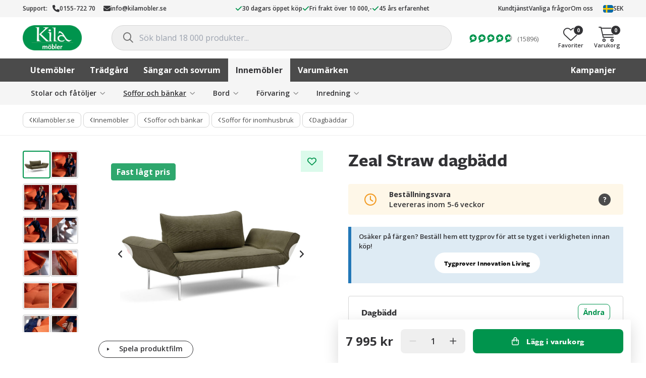

--- FILE ---
content_type: text/html; charset=UTF-8
request_url: https://www.kilamobler.se/zeal-straw-dagbadd/
body_size: 69188
content:
<!DOCTYPE html>
<html class="no-js" lang="sv-SE">
<head>
    <meta charset="UTF-8">
    <meta name="viewport" content="width=device-width, initial-scale=1, maximum-scale=1, user-scalable=0">
    <meta name="version" content="3.19.5.4099">
    <meta name="google-site-verification" content="DTPMNyKbgjF0kC7_uydpnfPmGJX7XixfD3zMysE5ByE" />
    <meta name="ahrefs-site-verification" content="f9e73b686c713330ef4799ca479c0d80de0f2cdb13eeffd7414e9a0a604228eb">
    <link rel="profile" href="https://gmpg.org/xfn/11">

    <meta name='robots' content='index, follow, max-image-preview:large, max-snippet:-1, max-video-preview:-1' />
	<style>img:is([sizes="auto" i], [sizes^="auto," i]) { contain-intrinsic-size: 3000px 1500px }</style>
	
	<!-- This site is optimized with the Yoast SEO Premium plugin v26.1 (Yoast SEO v26.1) - https://yoast.com/wordpress/plugins/seo/ -->
	<title>Zeal Straw dagbädd - Kila Möbler</title>
	<meta name="description" content="Zeal Straw är en dagbädd som kombinerar innovativ funktion med elegant design. Med individuellt justerbara sidovingar på båda sidor kan du enkelt anpassa" />
	<link rel="canonical" href="https://www.kilamobler.se/zeal-straw-dagbadd/" />
	<meta property="og:locale" content="sv_SE" />
	<meta property="og:type" content="article" />
	<meta property="og:title" content="Zeal Straw dagbädd - Kila Möbler" />
	<meta property="og:description" content="Zeal Straw är en dagbädd som kombinerar innovativ funktion med elegant design. Med individuellt justerbara sidovingar på båda sidor kan du enkelt anpassa" />
	<meta property="og:url" content="https://www.kilamobler.se/zeal-straw-dagbadd/" />
	<meta property="og:site_name" content="Kila Möbler" />
	<meta property="article:publisher" content="https://www.facebook.com/kilamobler" />
	<meta property="article:modified_time" content="2025-10-08T10:02:51+00:00" />
	<meta property="og:image" content="https://cdn.kilamobler.se/wp-content/uploads/2023/08/17162508/INNO_2023_Zeal-Straw-Daybed-316-p2-web.jpg" />
	<meta property="og:image:width" content="1500" />
	<meta property="og:image:height" content="1500" />
	<meta property="og:image:type" content="image/jpeg" />
	<meta name="twitter:label1" content="Beräknad lästid" />
	<meta name="twitter:data1" content="1 minut" />
	<script type="application/ld+json" class="yoast-schema-graph">{"@context":"https://schema.org","@graph":[{"@type":"WebPage","@id":"https://www.kilamobler.se/zeal-straw-dagbadd/","url":"https://www.kilamobler.se/zeal-straw-dagbadd/","name":"Zeal Straw dagbädd - Kila Möbler","isPartOf":{"@id":"https://www.kilamobler.se/#website"},"primaryImageOfPage":{"@id":"https://www.kilamobler.se/zeal-straw-dagbadd/#primaryimage"},"image":{"@id":"https://www.kilamobler.se/zeal-straw-dagbadd/#primaryimage"},"thumbnailUrl":"https://cdn.kilamobler.se/wp-content/uploads/2023/08/17162508/INNO_2023_Zeal-Straw-Daybed-316-p2-web.jpg","datePublished":"2023-08-17T14:24:24+00:00","dateModified":"2025-10-08T10:02:51+00:00","description":"Zeal Straw är en dagbädd som kombinerar innovativ funktion med elegant design. Med individuellt justerbara sidovingar på båda sidor kan du enkelt anpassa","breadcrumb":{"@id":"https://www.kilamobler.se/zeal-straw-dagbadd/#breadcrumb"},"inLanguage":"sv-SE","potentialAction":[{"@type":"ReadAction","target":["https://www.kilamobler.se/zeal-straw-dagbadd/"]}]},{"@type":"ImageObject","inLanguage":"sv-SE","@id":"https://www.kilamobler.se/zeal-straw-dagbadd/#primaryimage","url":"https://cdn.kilamobler.se/wp-content/uploads/2023/08/17162508/INNO_2023_Zeal-Straw-Daybed-316-p2-web.jpg","contentUrl":"https://cdn.kilamobler.se/wp-content/uploads/2023/08/17162508/INNO_2023_Zeal-Straw-Daybed-316-p2-web.jpg","width":1500,"height":1500},{"@type":"BreadcrumbList","@id":"https://www.kilamobler.se/zeal-straw-dagbadd/#breadcrumb","itemListElement":[{"@type":"ListItem","position":1,"name":"Butik","item":"https://www.kilamobler.se/butik/"},{"@type":"ListItem","position":2,"name":"Innemöbler","item":"https://www.kilamobler.se/innemobler/"},{"@type":"ListItem","position":3,"name":"Soffor och bänkar","item":"https://www.kilamobler.se/innemobler/soffor-och-bankar/"},{"@type":"ListItem","position":4,"name":"Soffor för inomhusbruk","item":"https://www.kilamobler.se/innemobler/soffor-och-bankar/soffor-inomhus/"},{"@type":"ListItem","position":5,"name":"Dagbäddar","item":"https://www.kilamobler.se/innemobler/soffor-och-bankar/soffor-inomhus/dagbaddar/"},{"@type":"ListItem","position":6,"name":"Zeal Straw dagbädd"}]},{"@type":"WebSite","@id":"https://www.kilamobler.se/#website","url":"https://www.kilamobler.se/","name":"Kila Möbler","description":"","publisher":{"@id":"https://www.kilamobler.se/#organization"},"potentialAction":[{"@type":"SearchAction","target":{"@type":"EntryPoint","urlTemplate":"https://www.kilamobler.se/?s={search_term_string}"},"query-input":{"@type":"PropertyValueSpecification","valueRequired":true,"valueName":"search_term_string"}}],"inLanguage":"sv-SE"},{"@type":"Organization","@id":"https://www.kilamobler.se/#organization","name":"Kila Möbler","url":"https://www.kilamobler.se/","logo":{"@type":"ImageObject","inLanguage":"sv-SE","@id":"https://www.kilamobler.se/#/schema/logo/image/","url":"https://cdn.kilamobler.se/wp-content/uploads/2013/12/22212904/kila_m%C3%B6bler_cmyk_logoype-no-outline.png","contentUrl":"https://cdn.kilamobler.se/wp-content/uploads/2013/12/22212904/kila_m%C3%B6bler_cmyk_logoype-no-outline.png","width":400,"height":171,"caption":"Kila Möbler"},"image":{"@id":"https://www.kilamobler.se/#/schema/logo/image/"},"sameAs":["https://www.facebook.com/kilamobler","https://instagram.com/kilamobler"]}]}</script>
	<!-- / Yoast SEO Premium plugin. -->


<link rel='dns-prefetch' href='//js.testfreaks.com' />
<link rel='stylesheet' id='wp-block-library-css' href='https://www.kilamobler.se/wp-includes/css/dist/block-library/style.min.css?ver=6.8.3' type='text/css' media='all' />
<style id='wp-block-library-theme-inline-css' type='text/css'>
.wp-block-audio :where(figcaption){color:#555;font-size:13px;text-align:center}.is-dark-theme .wp-block-audio :where(figcaption){color:#ffffffa6}.wp-block-audio{margin:0 0 1em}.wp-block-code{border:1px solid #ccc;border-radius:4px;font-family:Menlo,Consolas,monaco,monospace;padding:.8em 1em}.wp-block-embed :where(figcaption){color:#555;font-size:13px;text-align:center}.is-dark-theme .wp-block-embed :where(figcaption){color:#ffffffa6}.wp-block-embed{margin:0 0 1em}.blocks-gallery-caption{color:#555;font-size:13px;text-align:center}.is-dark-theme .blocks-gallery-caption{color:#ffffffa6}:root :where(.wp-block-image figcaption){color:#555;font-size:13px;text-align:center}.is-dark-theme :root :where(.wp-block-image figcaption){color:#ffffffa6}.wp-block-image{margin:0 0 1em}.wp-block-pullquote{border-bottom:4px solid;border-top:4px solid;color:currentColor;margin-bottom:1.75em}.wp-block-pullquote cite,.wp-block-pullquote footer,.wp-block-pullquote__citation{color:currentColor;font-size:.8125em;font-style:normal;text-transform:uppercase}.wp-block-quote{border-left:.25em solid;margin:0 0 1.75em;padding-left:1em}.wp-block-quote cite,.wp-block-quote footer{color:currentColor;font-size:.8125em;font-style:normal;position:relative}.wp-block-quote:where(.has-text-align-right){border-left:none;border-right:.25em solid;padding-left:0;padding-right:1em}.wp-block-quote:where(.has-text-align-center){border:none;padding-left:0}.wp-block-quote.is-large,.wp-block-quote.is-style-large,.wp-block-quote:where(.is-style-plain){border:none}.wp-block-search .wp-block-search__label{font-weight:700}.wp-block-search__button{border:1px solid #ccc;padding:.375em .625em}:where(.wp-block-group.has-background){padding:1.25em 2.375em}.wp-block-separator.has-css-opacity{opacity:.4}.wp-block-separator{border:none;border-bottom:2px solid;margin-left:auto;margin-right:auto}.wp-block-separator.has-alpha-channel-opacity{opacity:1}.wp-block-separator:not(.is-style-wide):not(.is-style-dots){width:100px}.wp-block-separator.has-background:not(.is-style-dots){border-bottom:none;height:1px}.wp-block-separator.has-background:not(.is-style-wide):not(.is-style-dots){height:2px}.wp-block-table{margin:0 0 1em}.wp-block-table td,.wp-block-table th{word-break:normal}.wp-block-table :where(figcaption){color:#555;font-size:13px;text-align:center}.is-dark-theme .wp-block-table :where(figcaption){color:#ffffffa6}.wp-block-video :where(figcaption){color:#555;font-size:13px;text-align:center}.is-dark-theme .wp-block-video :where(figcaption){color:#ffffffa6}.wp-block-video{margin:0 0 1em}:root :where(.wp-block-template-part.has-background){margin-bottom:0;margin-top:0;padding:1.25em 2.375em}
</style>
<style id='classic-theme-styles-inline-css' type='text/css'>
/*! This file is auto-generated */
.wp-block-button__link{color:#fff;background-color:#32373c;border-radius:9999px;box-shadow:none;text-decoration:none;padding:calc(.667em + 2px) calc(1.333em + 2px);font-size:1.125em}.wp-block-file__button{background:#32373c;color:#fff;text-decoration:none}
</style>
<link rel='stylesheet' id='yaycurrency-currency-switcher-block-editor-style-css' href='https://www.kilamobler.se/wp-content/plugins/multi-currency-switcher/blocks/style.css?ver=1699262065' type='text/css' media='all' />
<style id='global-styles-inline-css' type='text/css'>
:root{--wp--preset--aspect-ratio--square: 1;--wp--preset--aspect-ratio--4-3: 4/3;--wp--preset--aspect-ratio--3-4: 3/4;--wp--preset--aspect-ratio--3-2: 3/2;--wp--preset--aspect-ratio--2-3: 2/3;--wp--preset--aspect-ratio--16-9: 16/9;--wp--preset--aspect-ratio--9-16: 9/16;--wp--preset--color--black: #000000;--wp--preset--color--cyan-bluish-gray: #abb8c3;--wp--preset--color--white: #ffffff;--wp--preset--color--pale-pink: #f78da7;--wp--preset--color--vivid-red: #cf2e2e;--wp--preset--color--luminous-vivid-orange: #ff6900;--wp--preset--color--luminous-vivid-amber: #fcb900;--wp--preset--color--light-green-cyan: #7bdcb5;--wp--preset--color--vivid-green-cyan: #00d084;--wp--preset--color--pale-cyan-blue: #8ed1fc;--wp--preset--color--vivid-cyan-blue: #0693e3;--wp--preset--color--vivid-purple: #9b51e0;--wp--preset--gradient--vivid-cyan-blue-to-vivid-purple: linear-gradient(135deg,rgba(6,147,227,1) 0%,rgb(155,81,224) 100%);--wp--preset--gradient--light-green-cyan-to-vivid-green-cyan: linear-gradient(135deg,rgb(122,220,180) 0%,rgb(0,208,130) 100%);--wp--preset--gradient--luminous-vivid-amber-to-luminous-vivid-orange: linear-gradient(135deg,rgba(252,185,0,1) 0%,rgba(255,105,0,1) 100%);--wp--preset--gradient--luminous-vivid-orange-to-vivid-red: linear-gradient(135deg,rgba(255,105,0,1) 0%,rgb(207,46,46) 100%);--wp--preset--gradient--very-light-gray-to-cyan-bluish-gray: linear-gradient(135deg,rgb(238,238,238) 0%,rgb(169,184,195) 100%);--wp--preset--gradient--cool-to-warm-spectrum: linear-gradient(135deg,rgb(74,234,220) 0%,rgb(151,120,209) 20%,rgb(207,42,186) 40%,rgb(238,44,130) 60%,rgb(251,105,98) 80%,rgb(254,248,76) 100%);--wp--preset--gradient--blush-light-purple: linear-gradient(135deg,rgb(255,206,236) 0%,rgb(152,150,240) 100%);--wp--preset--gradient--blush-bordeaux: linear-gradient(135deg,rgb(254,205,165) 0%,rgb(254,45,45) 50%,rgb(107,0,62) 100%);--wp--preset--gradient--luminous-dusk: linear-gradient(135deg,rgb(255,203,112) 0%,rgb(199,81,192) 50%,rgb(65,88,208) 100%);--wp--preset--gradient--pale-ocean: linear-gradient(135deg,rgb(255,245,203) 0%,rgb(182,227,212) 50%,rgb(51,167,181) 100%);--wp--preset--gradient--electric-grass: linear-gradient(135deg,rgb(202,248,128) 0%,rgb(113,206,126) 100%);--wp--preset--gradient--midnight: linear-gradient(135deg,rgb(2,3,129) 0%,rgb(40,116,252) 100%);--wp--preset--font-size--small: 13px;--wp--preset--font-size--medium: 20px;--wp--preset--font-size--large: 36px;--wp--preset--font-size--x-large: 42px;--wp--preset--spacing--20: 0.44rem;--wp--preset--spacing--30: 0.67rem;--wp--preset--spacing--40: 1rem;--wp--preset--spacing--50: 1.5rem;--wp--preset--spacing--60: 2.25rem;--wp--preset--spacing--70: 3.38rem;--wp--preset--spacing--80: 5.06rem;--wp--preset--shadow--natural: 6px 6px 9px rgba(0, 0, 0, 0.2);--wp--preset--shadow--deep: 12px 12px 50px rgba(0, 0, 0, 0.4);--wp--preset--shadow--sharp: 6px 6px 0px rgba(0, 0, 0, 0.2);--wp--preset--shadow--outlined: 6px 6px 0px -3px rgba(255, 255, 255, 1), 6px 6px rgba(0, 0, 0, 1);--wp--preset--shadow--crisp: 6px 6px 0px rgba(0, 0, 0, 1);}:root :where(.is-layout-flow) > :first-child{margin-block-start: 0;}:root :where(.is-layout-flow) > :last-child{margin-block-end: 0;}:root :where(.is-layout-flow) > *{margin-block-start: 24px;margin-block-end: 0;}:root :where(.is-layout-constrained) > :first-child{margin-block-start: 0;}:root :where(.is-layout-constrained) > :last-child{margin-block-end: 0;}:root :where(.is-layout-constrained) > *{margin-block-start: 24px;margin-block-end: 0;}:root :where(.is-layout-flex){gap: 24px;}:root :where(.is-layout-grid){gap: 24px;}body .is-layout-flex{display: flex;}.is-layout-flex{flex-wrap: wrap;align-items: center;}.is-layout-flex > :is(*, div){margin: 0;}body .is-layout-grid{display: grid;}.is-layout-grid > :is(*, div){margin: 0;}.has-black-color{color: var(--wp--preset--color--black) !important;}.has-cyan-bluish-gray-color{color: var(--wp--preset--color--cyan-bluish-gray) !important;}.has-white-color{color: var(--wp--preset--color--white) !important;}.has-pale-pink-color{color: var(--wp--preset--color--pale-pink) !important;}.has-vivid-red-color{color: var(--wp--preset--color--vivid-red) !important;}.has-luminous-vivid-orange-color{color: var(--wp--preset--color--luminous-vivid-orange) !important;}.has-luminous-vivid-amber-color{color: var(--wp--preset--color--luminous-vivid-amber) !important;}.has-light-green-cyan-color{color: var(--wp--preset--color--light-green-cyan) !important;}.has-vivid-green-cyan-color{color: var(--wp--preset--color--vivid-green-cyan) !important;}.has-pale-cyan-blue-color{color: var(--wp--preset--color--pale-cyan-blue) !important;}.has-vivid-cyan-blue-color{color: var(--wp--preset--color--vivid-cyan-blue) !important;}.has-vivid-purple-color{color: var(--wp--preset--color--vivid-purple) !important;}.has-black-background-color{background-color: var(--wp--preset--color--black) !important;}.has-cyan-bluish-gray-background-color{background-color: var(--wp--preset--color--cyan-bluish-gray) !important;}.has-white-background-color{background-color: var(--wp--preset--color--white) !important;}.has-pale-pink-background-color{background-color: var(--wp--preset--color--pale-pink) !important;}.has-vivid-red-background-color{background-color: var(--wp--preset--color--vivid-red) !important;}.has-luminous-vivid-orange-background-color{background-color: var(--wp--preset--color--luminous-vivid-orange) !important;}.has-luminous-vivid-amber-background-color{background-color: var(--wp--preset--color--luminous-vivid-amber) !important;}.has-light-green-cyan-background-color{background-color: var(--wp--preset--color--light-green-cyan) !important;}.has-vivid-green-cyan-background-color{background-color: var(--wp--preset--color--vivid-green-cyan) !important;}.has-pale-cyan-blue-background-color{background-color: var(--wp--preset--color--pale-cyan-blue) !important;}.has-vivid-cyan-blue-background-color{background-color: var(--wp--preset--color--vivid-cyan-blue) !important;}.has-vivid-purple-background-color{background-color: var(--wp--preset--color--vivid-purple) !important;}.has-black-border-color{border-color: var(--wp--preset--color--black) !important;}.has-cyan-bluish-gray-border-color{border-color: var(--wp--preset--color--cyan-bluish-gray) !important;}.has-white-border-color{border-color: var(--wp--preset--color--white) !important;}.has-pale-pink-border-color{border-color: var(--wp--preset--color--pale-pink) !important;}.has-vivid-red-border-color{border-color: var(--wp--preset--color--vivid-red) !important;}.has-luminous-vivid-orange-border-color{border-color: var(--wp--preset--color--luminous-vivid-orange) !important;}.has-luminous-vivid-amber-border-color{border-color: var(--wp--preset--color--luminous-vivid-amber) !important;}.has-light-green-cyan-border-color{border-color: var(--wp--preset--color--light-green-cyan) !important;}.has-vivid-green-cyan-border-color{border-color: var(--wp--preset--color--vivid-green-cyan) !important;}.has-pale-cyan-blue-border-color{border-color: var(--wp--preset--color--pale-cyan-blue) !important;}.has-vivid-cyan-blue-border-color{border-color: var(--wp--preset--color--vivid-cyan-blue) !important;}.has-vivid-purple-border-color{border-color: var(--wp--preset--color--vivid-purple) !important;}.has-vivid-cyan-blue-to-vivid-purple-gradient-background{background: var(--wp--preset--gradient--vivid-cyan-blue-to-vivid-purple) !important;}.has-light-green-cyan-to-vivid-green-cyan-gradient-background{background: var(--wp--preset--gradient--light-green-cyan-to-vivid-green-cyan) !important;}.has-luminous-vivid-amber-to-luminous-vivid-orange-gradient-background{background: var(--wp--preset--gradient--luminous-vivid-amber-to-luminous-vivid-orange) !important;}.has-luminous-vivid-orange-to-vivid-red-gradient-background{background: var(--wp--preset--gradient--luminous-vivid-orange-to-vivid-red) !important;}.has-very-light-gray-to-cyan-bluish-gray-gradient-background{background: var(--wp--preset--gradient--very-light-gray-to-cyan-bluish-gray) !important;}.has-cool-to-warm-spectrum-gradient-background{background: var(--wp--preset--gradient--cool-to-warm-spectrum) !important;}.has-blush-light-purple-gradient-background{background: var(--wp--preset--gradient--blush-light-purple) !important;}.has-blush-bordeaux-gradient-background{background: var(--wp--preset--gradient--blush-bordeaux) !important;}.has-luminous-dusk-gradient-background{background: var(--wp--preset--gradient--luminous-dusk) !important;}.has-pale-ocean-gradient-background{background: var(--wp--preset--gradient--pale-ocean) !important;}.has-electric-grass-gradient-background{background: var(--wp--preset--gradient--electric-grass) !important;}.has-midnight-gradient-background{background: var(--wp--preset--gradient--midnight) !important;}.has-small-font-size{font-size: var(--wp--preset--font-size--small) !important;}.has-medium-font-size{font-size: var(--wp--preset--font-size--medium) !important;}.has-large-font-size{font-size: var(--wp--preset--font-size--large) !important;}.has-x-large-font-size{font-size: var(--wp--preset--font-size--x-large) !important;}
:root :where(.wp-block-pullquote){font-size: 1.5em;line-height: 1.6;}
</style>
<link rel='stylesheet' id='photoswipe-css' href='https://www.kilamobler.se/wp-content/plugins/woocommerce/assets/css/photoswipe/photoswipe.min.css?ver=10.2.3' type='text/css' media='all' />
<link rel='stylesheet' id='photoswipe-default-skin-css' href='https://www.kilamobler.se/wp-content/plugins/woocommerce/assets/css/photoswipe/default-skin/default-skin.min.css?ver=10.2.3' type='text/css' media='all' />
<style id='woocommerce-inline-inline-css' type='text/css'>
.woocommerce form .form-row .required { visibility: visible; }
</style>
<link rel='stylesheet' id='wpmf-singleimage-popup-style-css' href='https://www.kilamobler.se/wp-content/plugins/wp-media-folder/assets/css/display-gallery/magnific-popup.css?ver=0.9.9' type='text/css' media='all' />
<link rel='stylesheet' id='dashicons-css' href='https://www.kilamobler.se/wp-includes/css/dashicons.min.css?ver=6.8.3' type='text/css' media='all' />
<link rel='stylesheet' id='woocommerce-addons-css-css' href='https://www.kilamobler.se/wp-content/plugins/woocommerce-product-addons/assets/css/frontend/frontend.css?ver=8.1.0' type='text/css' media='all' />
<link rel='stylesheet' id='swatches-and-photos-css' href='https://www.kilamobler.se/wp-content/plugins/woocommerce-variation-swatches-and-photos/assets/css/swatches-and-photos.css?ver=3.0.6' type='text/css' media='all' />
<link rel='stylesheet' id='brands-styles-css' href='https://www.kilamobler.se/wp-content/plugins/woocommerce/assets/css/brands.css?ver=10.2.3' type='text/css' media='all' />
<link rel='preload stylesheet' as='style' crossorigin='anonymous' id='main-css' href='https://www.kilamobler.se/wp-content/themes/kilamobler/static/main.min.css?ver=3.19.5.4099' type='text/css' media='' />
<link rel='stylesheet' id='kila-single-product-css' href='https://www.kilamobler.se/wp-content/themes/kilamobler/static/single-product.min.css?ver=3.19.5.4099' type='text/css' media='' />
<link rel='stylesheet' id='tailwind-css' href='https://www.kilamobler.se/wp-content/themes/kilamobler/static/tailwind.min.css?ver=3.19.5.4099' type='text/css' media='' />
<link rel='stylesheet' id='custom-css' href='https://www.kilamobler.se/wp-content/themes/kilamobler/custom-kilamobler.css?ver=3.19.5.4099' type='text/css' media='' />
<link rel='stylesheet' id='wc-cp-checkout-blocks-css' href='https://www.kilamobler.se/wp-content/plugins/woocommerce-composite-products/assets/css/frontend/checkout-blocks.css?ver=11.0.1' type='text/css' media='all' />
<script type="text/template" id="tmpl-variation-template">
    <# if ( data.variation.sku ) { #>
    <div class="product-sku">Art. nr: {{{data.variation.sku}}}</div>
    <# } #>
    <div class="product-title">{{{data.variation.title }}}</div>
    <div class="variation-description">{{{data.variation.variation_description }}}</div>
    <# if ( data.variation.availability_html ) { #>
    {{{ data.variation.availability_html }}}
    <# } #>
    <input
        type="hidden"
        class="variation-qty"
        stock="{{{ data.variation.stock }}}"
        backorder_limit="{{{ data.variation.backorder_limit }}}"
    />
	</script>
<script type="text/template" id="tmpl-unavailable-variation-template">
    <p>
		Den här produkten är inte tillgänglig. Välj en annan kombination.    </p>
</script>
<script type="text/javascript" src="https://www.kilamobler.se/wp-includes/js/jquery/jquery.min.js?ver=3.7.1" id="jquery-core-js"></script>
<script type="text/javascript" src="https://www.kilamobler.se/wp-includes/js/underscore.min.js?ver=1.13.7" id="underscore-js"></script>
<script type="text/javascript" id="wp-util-js-extra">
/* <![CDATA[ */
var _wpUtilSettings = {"ajax":{"url":"\/wp-admin\/admin-ajax.php"}};
/* ]]> */
</script>
<script type="text/javascript" src="https://www.kilamobler.se/wp-includes/js/wp-util.min.js?ver=6.8.3" id="wp-util-js"></script>
<script type="text/javascript" src="https://www.kilamobler.se/wp-content/plugins/woocommerce/assets/js/jquery-blockui/jquery.blockUI.min.js?ver=2.7.0-wc.10.2.3" id="jquery-blockui-js" data-wp-strategy="defer"></script>
<script type="text/javascript" src="https://www.kilamobler.se/wp-content/plugins/woocommerce/assets/js/flexslider/jquery.flexslider.min.js?ver=2.7.2-wc.10.2.3" id="flexslider-js" defer="defer" data-wp-strategy="defer"></script>
<script type="text/javascript" src="https://www.kilamobler.se/wp-content/plugins/woocommerce/assets/js/photoswipe/photoswipe.min.js?ver=4.1.1-wc.10.2.3" id="photoswipe-js" defer="defer" data-wp-strategy="defer"></script>
<script type="text/javascript" src="https://www.kilamobler.se/wp-content/plugins/woocommerce/assets/js/photoswipe/photoswipe-ui-default.min.js?ver=4.1.1-wc.10.2.3" id="photoswipe-ui-default-js" defer="defer" data-wp-strategy="defer"></script>
<script type="text/javascript" id="wc-single-product-js-extra">
/* <![CDATA[ */
var wc_single_product_params = {"i18n_required_rating_text":"V\u00e4lj ett betyg","i18n_rating_options":["1 av 5 stj\u00e4rnor","2 av 5 stj\u00e4rnor","3 av 5 stj\u00e4rnor","4 av 5 stj\u00e4rnor","5 av 5 stj\u00e4rnor"],"i18n_product_gallery_trigger_text":"Visa bildgalleri i fullsk\u00e4rm","review_rating_required":"no","flexslider":{"rtl":false,"animation":"slide","smoothHeight":true,"directionNav":true,"controlNav":"thumbnails","slideshow":false,"animationSpeed":500,"animationLoop":false,"allowOneSlide":false,"prevText":"","nextText":""},"zoom_enabled":"","zoom_options":[],"photoswipe_enabled":"1","photoswipe_options":{"shareEl":false,"closeOnScroll":false,"history":false,"hideAnimationDuration":0,"showAnimationDuration":0},"flexslider_enabled":"1"};
/* ]]> */
</script>
<script type="text/javascript" src="https://www.kilamobler.se/wp-content/plugins/woocommerce/assets/js/frontend/single-product.min.js?ver=10.2.3" id="wc-single-product-js" defer="defer" data-wp-strategy="defer"></script>
<script type="text/javascript" src="https://www.kilamobler.se/wp-content/plugins/woocommerce/assets/js/js-cookie/js.cookie.min.js?ver=2.1.4-wc.10.2.3" id="js-cookie-js" defer="defer" data-wp-strategy="defer"></script>
<script type="text/javascript" id="woocommerce-js-extra">
/* <![CDATA[ */
var woocommerce_params = {"ajax_url":"\/wp-admin\/admin-ajax.php","wc_ajax_url":"\/?wc-ajax=%%endpoint%%","i18n_password_show":"Visa l\u00f6senord","i18n_password_hide":"D\u00f6lj l\u00f6senord"};
/* ]]> */
</script>
<script type="text/javascript" src="https://www.kilamobler.se/wp-content/plugins/woocommerce/assets/js/frontend/woocommerce.min.js?ver=10.2.3" id="woocommerce-js" defer="defer" data-wp-strategy="defer"></script>
<script type="text/javascript" src="https://www.kilamobler.se/wp-content/plugins/wp-media-folder/assets/js/single_image_lightbox/single_image_lightbox.js?ver=6.1.6" id="wpmf-singleimage-lightbox-js"></script>
<script type="text/javascript" src="https://www.kilamobler.se/wp-content/plugins/woocommerce/assets/js/dompurify/purify.min.js?ver=10.2.3" id="dompurify-js"></script>
<script type="text/javascript" src="https://js.testfreaks.com/onpage/kilamobler.se/head.js?ver=3.19.5.4099" id="testfreaks-js" async="async" data-wp-strategy="async"></script>

		<!-- Google Tag Manager -->
		<script>(function(w,d,s,l,i){w[l]=w[l]||[];w[l].push({'gtm.start':new Date().getTime(),event:'gtm.js'});var f=d.getElementsByTagName(s)[0],j=d.createElement(s);j.async=true;j.src="https://measurement.kilamobler.se/wGzleeepdel.js?"+i;f.parentNode.insertBefore(j,f);})(window,document,'script','dataLayer','CZl=aWQ9R1RNLU5LS1NQTg%3D%3D&amp;page=3');</script>
		<!-- End Google Tag Manager -->
		        <script type="text/javascript">
            window.kilamobler = window.kilamobler || {};
            window.kilamobler.facets = [{"is_default":true,"is_visible":true,"type":"boolean","label":"Uppst\u00e4lld i butik","name":"available_in_store","meta":[]},{"is_default":true,"is_visible":true,"type":"boolean","label":"Finns i lager","name":"is_in_stock","meta":[]},{"is_default":true,"is_visible":true,"type":"boolean","label":"Rabatterade produkter","name":"is_on_sale","meta":[]},{"is_default":true,"is_visible":false,"type":"distinct","label":"Rabatterad upp till","name":"percentage_sale","meta":[]},{"is_default":true,"is_visible":true,"type":"distinct","label":"Underkategori","name":"product_type","meta":[]},{"is_default":true,"is_visible":true,"type":"distinct","label":"F\u00e4rg","name":"color","meta":[{"name":"F\u00e4rgval","color":"#FFFFFF","image":"https:\/\/cdn.kilamobler.se\/wp-content\/uploads\/2022\/12\/22093241\/fargval-274x274.jpg"},{"name":"Multif\u00e4rgad","color":"#FFFFFF","image":"https:\/\/cdn.kilamobler.se\/wp-content\/uploads\/2022\/12\/22100652\/flerfargad2-274x274.png"},{"name":"Of\u00e4rgad","color":"#FFFFFF","image":"https:\/\/cdn.kilamobler.se\/wp-content\/uploads\/2019\/08\/22184907\/swatch-transparent.jpg"},{"name":"Greige","color":"#FFFFFF","image":"https:\/\/cdn.kilamobler.se\/wp-content\/uploads\/2025\/01\/17161625\/greige-274x274.webp"},{"name":"Ljusgr\u00f6n","color":"#b6e8b5","image":""},{"name":"M\u00f6rkgr\u00f6n","color":"#104a03","image":""},{"name":"Natur","color":"#DFCABB","image":""},{"name":"Terrakotta","color":"#BD6C50","image":""},{"name":"Transparent","color":"#FFFFFF","image":"https:\/\/cdn.kilamobler.se\/wp-content\/uploads\/2019\/08\/22184907\/swatch-transparent.jpg"},{"name":"Svart","color":"#000000","image":""},{"name":"Vit","color":"#FFFFFF","image":""},{"name":"Beige","color":"#cfbda5","image":""},{"name":"Gr\u00e5","color":"#646665","image":""},{"name":"Ljusgr\u00e5","color":"#bcbcba","image":""},{"name":"M\u00f6rkgr\u00e5","color":"#3b3b3b","image":""},{"name":"Silver","color":"#FFFFFF","image":"https:\/\/cdn.kilamobler.se\/wp-content\/uploads\/2015\/08\/22211143\/silver.jpg"},{"name":"Guld","color":"#FFFFFF","image":"https:\/\/cdn.kilamobler.se\/wp-content\/uploads\/2019\/08\/22184907\/swatch-guld.jpg"},{"name":"Brun","color":"#854d25","image":""},{"name":"M\u00f6rkbrun","color":"#362611","image":""},{"name":"Tr\u00e4f\u00e4rgad","color":"#FFFFFF","image":"https:\/\/cdn.kilamobler.se\/wp-content\/uploads\/2018\/10\/22201940\/aztek-ek-swatch-e1539178223599.jpg"},{"name":"Taupe","color":"#7a695a","image":""},{"name":"M\u00e4ssing","color":"#FFFFFF","image":"https:\/\/cdn.kilamobler.se\/wp-content\/uploads\/2019\/08\/22184906\/swatch-massing.jpg"},{"name":"Koppar","color":"#FFFFFF","image":"https:\/\/cdn.kilamobler.se\/wp-content\/uploads\/2015\/08\/22211143\/koppar.jpg"},{"name":"Bl\u00e5","color":"#1c95e6","image":""},{"name":"Ljusbl\u00e5","color":"#9ad0fc","image":""},{"name":"M\u00f6rkbl\u00e5","color":"#072d69","image":""},{"name":"Turkos","color":"#61dae0","image":""},{"name":"Gr\u00f6n","color":"#51a353","image":""},{"name":"Gul","color":"#ffe940","image":""},{"name":"Lila","color":"#8458d1","image":""},{"name":"Orange","color":"#f2902e","image":""},{"name":"R\u00f6d","color":"#c73434","image":""},{"name":"Rosa","color":"#f090a6","image":""}]},{"is_default":true,"is_visible":true,"type":"distinct","label":"Material","name":"material","meta":[]},{"is_default":true,"is_visible":true,"type":"distinct","label":"Varum\u00e4rke","name":"brand","meta":[]}]        </script>
		        <script type="text/javascript">
            window.kilamobler = window.kilamobler || {};
            window.kilamobler.product = {
                id: 573222,
                title: 'Zeal Straw dagbädd',
            };
        </script>
                <script>
            (function(w) {
                w.kilamobler = w.kilamobler || {};
                w.kilamobler.nav = {
                    current: [[{"term_id":12686,"name":"B\u00e4ddsoffa 2-sits","slug":"baddsoffa-2-sits","term_group":0,"term_taxonomy_id":12758,"taxonomy":"product_cat","description":"","parent":6290,"count":31,"filter":"raw"},6290,2099,6777,6774],[{"term_id":12664,"name":"B\u00e4ddsoffa Enkelb\u00e4dd","slug":"baddsoffa-enkelbadd","term_group":0,"term_taxonomy_id":12736,"taxonomy":"product_cat","description":"Sm\u00e5 b\u00e4ddsoffor, b\u00e4ddf\u00e5t\u00f6ljer och dagb\u00e4ddar med en extra sovplats f\u00f6r sm\u00e5 utrymmen. Perfekt liggplats f\u00f6r en g\u00e4st.\r\n\r\n","parent":6290,"count":55,"filter":"raw"},6290,2099,6777,6774],[{"term_id":12689,"name":"B\u00e4ddsoffa Liten","slug":"baddsoffa-liten","term_group":0,"term_taxonomy_id":12761,"taxonomy":"product_cat","description":"","parent":6290,"count":44,"filter":"raw"},6290,2099,6777,6774],[{"term_id":15801,"name":"Fast l\u00e5gt pris","slug":"fast-lagt-pris","term_group":0,"term_taxonomy_id":15873,"taxonomy":"product_cat","description":"I den h\u00e4r kategorin hittar du produkter med fast l\u00e5gt pris fr\u00e5n start \u2013 utan tillf\u00e4lliga rabatter eller kampanjer. Vi har helt enkelt satt ett riktigt bra pris direkt.\r\n\r\nPriserna \u00e4r alltid l\u00e4gre \u00e4n leverant\u00f6rens rekommenderade priser, vanligtvis tack vare att vi k\u00f6pt in ett st\u00f6rre parti. Det betyder att du f\u00e5r h\u00f6g kvalitet till ett b\u00e4ttre pris, utan att beh\u00f6va v\u00e4nta p\u00e5 rea.\r\n\r\nN\u00e4r lagret tar slut kan priset komma att justeras, s\u00e5 passa p\u00e5 medan varorna finns kvar till v\u00e5rt fasta l\u00e5ga pris!","parent":0,"count":65,"filter":"raw"}],[{"term_id":6713,"name":"Tygsoffor","slug":"tygsoffor","term_group":0,"term_taxonomy_id":6785,"taxonomy":"product_cat","description":"En soffa \u00e4r en central m\u00f6bel i hemmet d\u00e4r familj och v\u00e4nner samlas f\u00f6r b\u00e5de kvalitets- och kvantitetstid. V\u00e4lj din nya tygsoffa med omsorg s\u00e5 att du f\u00e5r en soffa som kommer ge dig sk\u00f6na stunder under m\u00e5nga \u00e5r fram\u00f6ver. Vi v\u00e4rdes\u00e4tter kvalit\u00e9 och v\u00e4ljer alltid v\u00e5ra produkter med omsorg. Detta g\u00f6r det l\u00e4tt f\u00f6r dig hitta den tygsoffa som passar b\u00e5de dina behov och din inredningsstil perfekt direkt hos oss p\u00e5 Kila M\u00f6bler.","parent":2099,"count":209,"filter":"raw"},2099,6777,6774],[{"term_id":1400,"name":"Dagb\u00e4ddar","slug":"dagbaddar","term_group":0,"term_taxonomy_id":1225,"taxonomy":"product_cat","description":"","parent":2099,"count":25,"filter":"raw"},2099,6777,6774],[{"term_id":6289,"name":"Innovation Living","slug":"innovation-living","term_group":0,"term_taxonomy_id":6361,"taxonomy":"product_cat","description":"Innovation Living fr\u00e5n Danmark har specialiserat sig p\u00e5 att designa b\u00e4ddsoffor med stor komfort och funktionalitet. H\u00e4r finns b\u00e4ddsoffor, sch\u00e4slonger och dagb\u00e4ddar f\u00f6r alla hem. I ett vardagsrum ska det finnas utrymme f\u00f6r m\u00e5nga olika aktiviteter. Det ska finnas plats f\u00f6r umg\u00e4nge och vila men ocks\u00e5 f\u00f6r barnens lekar, arbete och f\u00f6r avkoppling framf\u00f6r TV:n. Detta kr\u00e4ver m\u00f6bler med stor flexibilitet och just detta har Innovation Living fokuserat p\u00e5 med stor framg\u00e5ng.","parent":818,"count":558,"filter":"raw"},818],[{"term_id":9459,"name":"Innovation Living till fast l\u00e5gt pris","slug":"innovation-living-till-fast-lagt-pris","term_group":0,"term_taxonomy_id":9531,"taxonomy":"product_cat","description":"Uppt\u00e4ck b\u00e4ddsoffor fr\u00e5n Innovation Living med stilren design och smart funktion \u2013 nu till ett f\u00f6rm\u00e5nligt fast pris. Perfekt f\u00f6r dig som vill kombinera komfort, kvalitet och prisv\u00e4rdhet.","parent":6289,"count":56,"filter":"raw"},6289,818],[{"term_id":8750,"name":"Daybeds av Innovation Living","slug":"innovation-living-daybeds","term_group":0,"term_taxonomy_id":8822,"taxonomy":"product_cat","description":"","parent":6289,"count":41,"filter":"raw"},6289,818]],
                };
            }(window));
        </script>
                <link
            rel="preload"
            href="https://www.kilamobler.se/wp-content/themes/kilamobler/static/fonts/fontawesome/webfonts/fa-light-300.woff2"
            as="font"
            type="font/woff2"
            crossorigin
        >
        <link
            rel="preload"
            href="https://www.kilamobler.se/wp-content/themes/kilamobler/static/fonts/fontawesome/webfonts/fa-regular-400.woff2"
            as="font"
            type="font/woff2"
            crossorigin
        >
        <link
            rel="preload"
            href="https://www.kilamobler.se/wp-content/themes/kilamobler/static/fonts/fontawesome/webfonts/fa-solid-900.woff2"
            as="font"
            type="font/woff2"
            crossorigin
        >
        <link
            rel="preload"
            href="https://www.kilamobler.se/wp-content/themes/kilamobler/static/fonts/fontawesome/webfonts/fa-brands-400.woff2"
            as="font"
            type="font/woff2"
            crossorigin
        >
        <link
            rel="preload"
            href="https://www.kilamobler.se/wp-content/themes/kilamobler/static/fonts/flaticons/flaticon_kilamoblerse.woff"
            as="font"
            type="font/woff"
            crossorigin
        >
        	<noscript><style>.woocommerce-product-gallery{ opacity: 1 !important; }</style></noscript>
	<!-- This site is optimized with the Perfect SEO Url plugin v2.9.7 - https://www.perfectseourl.com -->
                <script>
                    (function(w) {
                        'use strict';
                        w.wishlist = w.wishlist || {};
                        w.wishlist.hash = '';
                        w.wishlist.is_own = true;
                    }(window));
                </script>
                <link rel="icon" href="https://cdn.kilamobler.se/wp-content/uploads/2015/03/22210258/cropped-apple-touch-icon-kila-476x476.png" sizes="32x32" />
<link rel="icon" href="https://cdn.kilamobler.se/wp-content/uploads/2015/03/22210258/cropped-apple-touch-icon-kila-476x476.png" sizes="192x192" />
<link rel="apple-touch-icon" href="https://cdn.kilamobler.se/wp-content/uploads/2015/03/22210258/cropped-apple-touch-icon-kila-476x476.png" />
<meta name="msapplication-TileImage" content="https://cdn.kilamobler.se/wp-content/uploads/2015/03/22210258/cropped-apple-touch-icon-kila-476x476.png" />
		<style type="text/css" id="wp-custom-css">
			@media screen and (max-width: 1023px) {
#main-nav .sub-menu > li:last-child .dropdown .column.column--category-links li .sub-menu-toggle {
display:flex;
}
}		</style>
		
    <meta name=“p:domain_verify” content="d7557e86bf2b04eb7e396da09d698cd6" />

            <script defer id="pertentoScript" src="https://app.pertento.ai/pertentoRuntime.js?website-id=4006"></script>
        </head>
<body class="wp-singular product-template-default single single-product postid-573222 wp-embed-responsive wp-theme-kilamobler theme-kilamobler woocommerce woocommerce-page woocommerce-no-js" data-instant-intensity="50" acd-instant-page="true">
<script
    async
    src="https://eu-library.klarnaservices.com/lib.js"
    data-client-id="00272443-478d-57b6-8dd6-345f71a7deb4"
></script>
<script>
    window.KlarnaOnsiteService = window.KlarnaOnsiteService || [];
    window.KlarnaOnsiteService.push({eventName: 'refresh-placements'});
</script>
<div class="wishlist-flyout" data-testid="wishlist-flyout">
    <div class="wishlist-flyout-inner">
        <h2 class="close-wishlist">Min önskelista</h2>
        <div class="wishlist-list products columns-5" data-testid="wishlist-list">
            <p>Du har inga produkter i din önskelista än.</p>
        </div>

        <div class="wishlist-flyout-share">
            <div class="wishlist-share-wrp">
	<form class="wishlist-share">
		<input
			class="wishlist_email"
			type="email"
			placeholder="E-postadress"
			autocomplete="false"
			required
		/>
		<button class="wishlist_send" class="button">Skicka</button>
		<small>Dina favoriter sparas i webbläsaren. Vill du spara dem för att fortsätta handla på en annan dator/mobil kan du skicka dina favoriter i ett mail till dig själv eller till någon annan du vill dela den med.</small>
	</form>
</div>
            <a class="wishlist-share-toggle">
                Dela önskelista
            </a>
        </div>
    </div>
</div>
<header id="site-header" class="relative z-[600] bg-white md:pb-[46px]">
    <div class="top-bar hidden relative z-[500] bg-[#F5F5F5] text-[12px] leading-[20px] font-semibold lg:flex">
        <div class="container flex items-center justify-between py-[7px]">
            <div class="top-bar__support inline-flex items-center">
                Support:
                <a
                    class="group inline-flex items-center gap-x-[5px] ml-2.5 font-semibold text-kilablack hover:text-kilaprimary"
                    href="tel:+4615572270"
                >
                    <i class="fas fa-phone font-black text-[14px] group-hover:text-kilablack"></i>
                    0155-722 70
                </a>
                <a
                    class="group inline-flex items-center gap-x-[5px] ml-4 font-semibold text-kilablack hover:text-kilaprimary"
                    href="mailto:info@kilamobler.se"
                >
                    <i class="fas fa-envelope font-black text-[14px] group-hover:text-kilablack"></i>
                    info@kilamobler.se
                </a>
            </div>
                            <ul class="top-bar__usp hidden xl:flex items-center gap-x-3 xl:gap-x-5 ml-auto">
                                                <li class="flex items-center gap-x-1.5 xl:gap-x-2.5">
                                                                <a
                                    href="https://www.kilamobler.se/oppet-kop-och-garanti/"
                                    class="flex items-center gap-x-1.5 xl:gap-x-2.5"
                                >                                    <i
                                        class="fas fa-check text-[14px] text-kilaprimary"
                                    ></i>
                                    30 dagars öppet köp
                                    </a>                             </li>
                                                        <li class="flex items-center gap-x-1.5 xl:gap-x-2.5">
                                                                <a
                                    href="https://www.kilamobler.se/leveransinformation/"
                                    class="flex items-center gap-x-1.5 xl:gap-x-2.5"
                                >                                    <i
                                        class="fas fa-check text-[14px] text-kilaprimary"
                                    ></i>
                                    Fri frakt över 10 000,-
                                    </a>                             </li>
                                                        <li class="flex items-center gap-x-1.5 xl:gap-x-2.5">
                                                                <a
                                    href="https://www.kilamobler.se/om-kila-mobler/"
                                    class="flex items-center gap-x-1.5 xl:gap-x-2.5"
                                >                                    <i
                                        class="fas fa-check text-[14px] text-kilaprimary"
                                    ></i>
                                    45 års erfarenhet
                                    </a>                             </li>
                                            </ul>
                            <nav class="top-bar__nav ml-auto">
                <ul class="flex items-center gap-x-3 xl:gap-x-5">
                    <li>
                        <a href="/kundservice" class="text-kilablack hover:text-kilaprimary">
                            Kundtjänst
                        </a>
                    </li>
                    <li>
                        <a href="/fragor-och-svar" class="text-kilablack hover:text-kilaprimary">
                            Vanliga frågor
                        </a>
                    </li>
                    <li>
                        <a href="/om-kila-mobler" class="text-kilablack hover:text-kilaprimary">
                            Om oss
                        </a>
                    </li>
                </ul>
            </nav>
                            <div class="top-bar__currency ml-5">
                            <div
            class="relative"
            x-data="CurrencySwitcher({&quot;currencies&quot;:[{&quot;id&quot;:646875,&quot;label&quot;:&quot;SEK&quot;,&quot;flag&quot;:&quot;https:\/\/www.kilamobler.se\/wp-content\/plugins\/multi-currency-switcher\/assets\/dist\/flags\/se.svg&quot;},{&quot;id&quot;:646877,&quot;label&quot;:&quot;EUR&quot;,&quot;flag&quot;:&quot;https:\/\/www.kilamobler.se\/wp-content\/plugins\/multi-currency-switcher\/assets\/dist\/flags\/fi.svg&quot;},{&quot;id&quot;:646879,&quot;label&quot;:&quot;DKK&quot;,&quot;flag&quot;:&quot;https:\/\/www.kilamobler.se\/wp-content\/plugins\/multi-currency-switcher\/assets\/dist\/flags\/dk.svg&quot;}],&quot;selectedCurrency&quot;:{&quot;id&quot;:646875,&quot;label&quot;:&quot;SEK&quot;,&quot;flag&quot;:&quot;https:\/\/www.kilamobler.se\/wp-content\/plugins\/multi-currency-switcher\/assets\/dist\/flags\/se.svg&quot;}})"
        >
            <div class="flex gap-2 items-center justify-end cursor-pointer" @click="open = !open">
                <img :src="selectedCurrency.flag" width="20" height="15px" class="rounded" />
                <span x-text="selectedCurrency.label"></span>
            </div>
            <div
                class="absolute bg-white !min-w-[80px] -right-2.5 translate-y-[4px] overflow-hidden rounded border-none shadow-[0_2px_8px_0_rgba(0,0,0,0.08)]"
                x-show="open"
                @click.outside="open = false"
            >
                <ul class="text-[12px] leading-[20px] font-semibold">
                    <template x-for="currency in currencies">
                        <li
                            @click="changeCurrency(currency)"
                            class="flex items-center justify-start gap-2 cursor-pointer border-b border-black/10 last:border-none p-3 xl:hover:bg-[#D9EFE5]"
                        >
                            <img :src="currency.flag" width="20" height="15px" class="rounded" />
                            <span x-text="currency.label"></span>
                        </li>
                    </template>
                </ul>
            </div>
        </div>
                        </div>
                        </div>
    </div>
    <div class="site-header site-header--normal relative flex z-[2] w-full bg-white py-3 md:py-4">
        <div class="container flex flex-wrap items-center justify-between">
            <button class="site-header__menu-toggle fal fa-bars order-1 block text-kilablack text-[28px] mr-12 basis-6 md:text-[30px] md:mr-14 lg:hidden"></button>
            <div class="site-header__logo order-2 basis-[120px] ml-auto lg:ml-0">
                <a href="https://www.kilamobler.se" class="block h-[50px] text-center lg:text-left">
                    <img
                        class="max-h-full w-auto"
                        width="118" height="50"
                        src="https://www.kilamobler.se/wp-content/themes/kilamobler/static/images/logo.png"
                        alt="Kila Möbler"
                    />
                </a>
            </div>
            <div class="site-header__search relative z-[2] basis-full order-6 mt-3 md:mt-4 lg:basis-auto lg:flex-1 lg:order-3 lg:ml-14 lg:mt-0">
                <div class="search-app"></div>
            </div>
                            <a
                    class="hidden basis-[150px] order-4 pt-2 mx-[3%] !cursor-pointer lg:block"
                    href="https://www.kilamobler.se/alla-recensioner/"
                >
                    <div class="w-full h-full pointer-events-none">
                        <div id="testfreaks-all-reviews-badge"></div>
                    </div>
                </a>
                            <div class="site-header__cart flex items-center justify-between order-5 basis-[75px] ml-auto lg:basis-[80px] lg:justify-end xl:basis-[85px] xl:ml-auto">
                        <a
            class="wishlist-link"
            data-toggle-wishlist
            data-testid="show-wishlist"
        >
            <span data-testid="show-wishlist-count">0</span>
        </a>
                        <div class="mini-cart">
    <a class="mini-cart__cart-icon">
                    <span>0</span>
                </a>
    <div class="mini-cart__dropdown">
        <div class="cart_list_wrp">
            <h2 class="close-mini-cart">Varukorg</h2>
                            <p class="woocommerce-mini-cart__empty-message">
                    Inga produkter i varukorgen.                </p>
                        </div>
    </div>
</div>
            </div>
        </div>
    </div>
    <nav id="main-nav">
        <h2 class="close-menu">Meny</h2>
        <ul id="menu-mainmenu" class="menu"><li data-id="6778"><a title="Utemöbler" href="https://www.kilamobler.se/utemobler/"><span>Utemöbler</span></a>
<ul class="sub-menu">
	<li data-id="6684"><a title="Möbelgrupper" href="https://www.kilamobler.se/utemobler/mobelgrupper/"><span>Möbelgrupper</span></a><div class="dropdown perf">
	<ul class="column column--category-links">
		<li data-id="464"><a title="Matgrupper" href="https://www.kilamobler.se/utemobler/mobelgrupper/matgrupper/"><img width="274" height="274" src="https://cdn.kilamobler.se/wp-content/uploads/2022/12/27160644/Brafab-Keros_2076_Midway_4032-8-21-02-original_89598-274x274.jpg" class="attachment-thumbnail size-thumbnail" alt="" decoding="async" loading="lazy" srcset="https://cdn.kilamobler.se/wp-content/uploads/2022/12/27160644/Brafab-Keros_2076_Midway_4032-8-21-02-original_89598-274x274.jpg 274w, https://cdn.kilamobler.se/wp-content/uploads/2022/12/27160644/Brafab-Keros_2076_Midway_4032-8-21-02-original_89598-548x548.jpg 548w, https://cdn.kilamobler.se/wp-content/uploads/2022/12/27160644/Brafab-Keros_2076_Midway_4032-8-21-02-original_89598-768x768.jpg 768w, https://cdn.kilamobler.se/wp-content/uploads/2022/12/27160644/Brafab-Keros_2076_Midway_4032-8-21-02-original_89598-64x64.jpg 64w, https://cdn.kilamobler.se/wp-content/uploads/2022/12/27160644/Brafab-Keros_2076_Midway_4032-8-21-02-original_89598-128x128.jpg 128w, https://cdn.kilamobler.se/wp-content/uploads/2022/12/27160644/Brafab-Keros_2076_Midway_4032-8-21-02-original_89598-720x720.jpg 720w, https://cdn.kilamobler.se/wp-content/uploads/2022/12/27160644/Brafab-Keros_2076_Midway_4032-8-21-02-original_89598-1080x1080.jpg 1080w, https://cdn.kilamobler.se/wp-content/uploads/2022/12/27160644/Brafab-Keros_2076_Midway_4032-8-21-02-original_89598-827x827.jpg 827w, https://cdn.kilamobler.se/wp-content/uploads/2022/12/27160644/Brafab-Keros_2076_Midway_4032-8-21-02-original_89598-753x753.jpg 753w, https://cdn.kilamobler.se/wp-content/uploads/2022/12/27160644/Brafab-Keros_2076_Midway_4032-8-21-02-original_89598-50x50.jpg 50w, https://cdn.kilamobler.se/wp-content/uploads/2022/12/27160644/Brafab-Keros_2076_Midway_4032-8-21-02-original_89598.jpg 1500w" sizes="auto, (max-width: 274px) 100vw, 274px" /></a><a title="Matgrupper" href="https://www.kilamobler.se/utemobler/mobelgrupper/matgrupper/"><span>Matgrupper</span></a>
		<ul>
			<li data-id="313571"><a title="Förlängningsbara matgrupper" href="https://www.kilamobler.se/utemobler/mobelgrupper/matgrupper/?property=F%C3%B6rl%C3%A4ngningsbart+bord"><span>Förlängningsbara matgrupper</span></a></li>			<li data-id="313572"><a title="Runda matgrupper" href="https://www.kilamobler.se/utemobler/mobelgrupper/matgrupper/?form=Rund"><span>Runda matgrupper</span></a></li>			<li data-id="313573"><a title="Fyrkantiga matgrupper" href="https://www.kilamobler.se/utemobler/mobelgrupper/matgrupper/?form=Kvadratisk,Rektangul%C3%A4r"><span>Fyrkantiga matgrupper</span></a></li>		</ul>
</li>		<li data-id="6685"><a title="Loungegrupper" href="https://www.kilamobler.se/utemobler/mobelgrupper/loungegrupper/"><img width="274" height="274" src="https://cdn.kilamobler.se/wp-content/uploads/2016/11/22202831/Ninja_cornersofa.jpg" class="attachment-thumbnail size-thumbnail" alt="NInja hörnsoffa i rustik konstrotting från Brafab." decoding="async" loading="lazy" srcset="https://cdn.kilamobler.se/wp-content/uploads/2016/11/22202831/Ninja_cornersofa.jpg 1500w, https://cdn.kilamobler.se/wp-content/uploads/2016/11/22202831/Ninja_cornersofa-476x476.jpg 476w" sizes="auto, (max-width: 274px) 100vw, 274px" /></a><a title="Loungegrupper" href="https://www.kilamobler.se/utemobler/mobelgrupper/loungegrupper/"><span>Loungegrupper</span></a>
		<ul>
			<li data-id="833"><a title="Soffgrupper" href="https://www.kilamobler.se/utemobler/mobelgrupper/loungegrupper/soffgrupper/"><span>Soffgrupper</span></a></li>			<li data-id="647"><a title="Hörnsoffor" href="https://www.kilamobler.se/utemobler/mobelgrupper/loungegrupper/hornsoffor/"><span>Hörnsoffor</span></a></li>			<li data-id="6687"><a title="Fåtöljgrupper" href="https://www.kilamobler.se/utemobler/mobelgrupper/loungegrupper/fatoljgrupper/"><span>Fåtöljgrupper</span></a></li>		</ul>
</li>		<li data-id="834"><a title="Balkongmöbler" href="https://www.kilamobler.se/utemobler/mobelgrupper/balkongmobler/"><img width="274" height="274" src="https://cdn.kilamobler.se/wp-content/uploads/2020/02/22144819/Fermob_Bistro-cafegrupp-cactus-340x340.jpg" class="attachment-thumbnail size-thumbnail" alt="" decoding="async" loading="lazy" srcset="https://cdn.kilamobler.se/wp-content/uploads/2020/02/22144819/Fermob_Bistro-cafegrupp-cactus-340x340.jpg 340w, https://cdn.kilamobler.se/wp-content/uploads/2020/02/22144819/Fermob_Bistro-cafegrupp-cactus-600x600.jpg 600w, https://cdn.kilamobler.se/wp-content/uploads/2020/02/22144819/Fermob_Bistro-cafegrupp-cactus-1600x1600.jpg 1600w, https://cdn.kilamobler.se/wp-content/uploads/2020/02/22144819/Fermob_Bistro-cafegrupp-cactus-768x768.jpg 768w, https://cdn.kilamobler.se/wp-content/uploads/2020/02/22144819/Fermob_Bistro-cafegrupp-cactus-1536x1536.jpg 1536w, https://cdn.kilamobler.se/wp-content/uploads/2020/02/22144819/Fermob_Bistro-cafegrupp-cactus-32x32.jpg 32w, https://cdn.kilamobler.se/wp-content/uploads/2020/02/22144819/Fermob_Bistro-cafegrupp-cactus-64x64.jpg 64w, https://cdn.kilamobler.se/wp-content/uploads/2020/02/22144819/Fermob_Bistro-cafegrupp-cactus-128x128.jpg 128w, https://cdn.kilamobler.se/wp-content/uploads/2020/02/22144819/Fermob_Bistro-cafegrupp-cactus-476x476.jpg 476w, https://cdn.kilamobler.se/wp-content/uploads/2020/02/22144819/Fermob_Bistro-cafegrupp-cactus-901x901.jpg 901w, https://cdn.kilamobler.se/wp-content/uploads/2020/02/22144819/Fermob_Bistro-cafegrupp-cactus-200x200.jpg 200w, https://cdn.kilamobler.se/wp-content/uploads/2020/02/22144819/Fermob_Bistro-cafegrupp-cactus-50x50.jpg 50w, https://cdn.kilamobler.se/wp-content/uploads/2020/02/22144819/Fermob_Bistro-cafegrupp-cactus.jpg 2000w" sizes="auto, (max-width: 274px) 100vw, 274px" /></a><a title="Balkongmöbler" href="https://www.kilamobler.se/utemobler/mobelgrupper/balkongmobler/"><span>Balkongmöbler</span></a>
		<ul>
			<li data-id="10577"><a title="Caféset" href="https://www.kilamobler.se/utemobler/mobelgrupper/balkongmobler/cafeset/"><span>Caféset</span></a></li>			<li data-id="314366"><a title="Fyrkantiga balkonggrupper" href="https://www.kilamobler.se/utemobler/mobelgrupper/balkongmobler/?form=Kvadratisk%2CRektangul%C3%A4r"><span>Fyrkantiga balkonggrupper</span></a></li>			<li data-id="314365"><a title="Runda balkonggrupper" href="https://www.kilamobler.se/utemobler/mobelgrupper/balkongmobler/?form=Rund%2CSexkantig"><span>Runda balkonggrupper</span></a></li>		</ul>
</li>		<li data-id="467"><a title="Barnmöbler" href="https://www.kilamobler.se/utemobler/mobelgrupper/barnmobler/"><img width="274" height="274" src="https://cdn.kilamobler.se/wp-content/uploads/2021/12/10175604/Sika-Design-9164WHSG_Mini_Sofie-340x340.jpg" class="attachment-thumbnail size-thumbnail" alt="" decoding="async" loading="lazy" srcset="https://cdn.kilamobler.se/wp-content/uploads/2021/12/10175604/Sika-Design-9164WHSG_Mini_Sofie-340x340.jpg 340w, https://cdn.kilamobler.se/wp-content/uploads/2021/12/10175604/Sika-Design-9164WHSG_Mini_Sofie-600x600.jpg 600w, https://cdn.kilamobler.se/wp-content/uploads/2021/12/10175604/Sika-Design-9164WHSG_Mini_Sofie-1600x1600.jpg 1600w, https://cdn.kilamobler.se/wp-content/uploads/2021/12/10175604/Sika-Design-9164WHSG_Mini_Sofie-768x768.jpg 768w, https://cdn.kilamobler.se/wp-content/uploads/2021/12/10175604/Sika-Design-9164WHSG_Mini_Sofie-1536x1536.jpg 1536w, https://cdn.kilamobler.se/wp-content/uploads/2021/12/10175604/Sika-Design-9164WHSG_Mini_Sofie-32x32.jpg 32w, https://cdn.kilamobler.se/wp-content/uploads/2021/12/10175604/Sika-Design-9164WHSG_Mini_Sofie-64x64.jpg 64w, https://cdn.kilamobler.se/wp-content/uploads/2021/12/10175604/Sika-Design-9164WHSG_Mini_Sofie-128x128.jpg 128w, https://cdn.kilamobler.se/wp-content/uploads/2021/12/10175604/Sika-Design-9164WHSG_Mini_Sofie-476x476.jpg 476w, https://cdn.kilamobler.se/wp-content/uploads/2021/12/10175604/Sika-Design-9164WHSG_Mini_Sofie-753x753.jpg 753w, https://cdn.kilamobler.se/wp-content/uploads/2021/12/10175604/Sika-Design-9164WHSG_Mini_Sofie-200x200.jpg 200w, https://cdn.kilamobler.se/wp-content/uploads/2021/12/10175604/Sika-Design-9164WHSG_Mini_Sofie-50x50.jpg 50w, https://cdn.kilamobler.se/wp-content/uploads/2021/12/10175604/Sika-Design-9164WHSG_Mini_Sofie.jpg 2000w" sizes="auto, (max-width: 274px) 100vw, 274px" /></a><a title="Barnmöbler" href="https://www.kilamobler.se/utemobler/mobelgrupper/barnmobler/"><span>Barnmöbler</span></a>
		<ul>
			<li data-id="10253"><a title="Stolar och bord för barn" href="https://www.kilamobler.se/utemobler/mobelgrupper/barnmobler/stolar-och-bord-for-barn/"><span>Stolar och bord för barn</span></a></li>			<li data-id="314371"><a title="Soffor och bänkar för barn" href="https://www.kilamobler.se/utemobler/mobelgrupper/barnmobler/?product_type=Picnicb%C3%A4nkar,Parksoffor"><span>Soffor och bänkar för barn</span></a></li>			<li data-id="314372"><a title="Saccosäckar för barn" href="https://www.kilamobler.se/utemobler/mobelgrupper/barnmobler/?product_type=Saccos%C3%A4ckar"><span>Saccosäckar för barn</span></a></li>		</ul>
</li>	</ul>
            <div class="column column--quick-links">
                <h3>Handla
                    <span>Möbelgrupper</span>
                </h3>
                <ul>
                    <li>
                        <a href="https://www.kilamobler.se/utemobler/mobelgrupper/?sortby=popularity">Populära</a>
                    </li>
                    <li>
                        <a href="https://www.kilamobler.se/utemobler/mobelgrupper/?sortby=date">Nyinkommet</a>
                    </li>
                </ul>
            </div>
                        <div class="column column--featured-product">
                <div class="featured-product">
                    <a class="product-link" href="https://www.kilamobler.se/ecochair-lilli-set-ek-oljad/">
                        <img width="548" height="548" src="https://cdn.kilamobler.se/wp-content/uploads/2023/05/25125421/EcoChair-Lilli-Oljad-Ek-Set_91532-548x548.jpg" class="attachment-medium size-medium" alt="Ecochair/Lilli Set Ek oljad" loading="lazy" />                        <div class="product-info">
                            <span class="product-brand">
                                                                    <span>Hillerstorp</span>
                                                                </span>
                            <h2>Ecochair/Lilli Set Ek oljad</h2>
                            <div class='yay-currency-cache-product-id' data-yay_currency-product-id='561723'><div class="product-price"><span class="woocommerce-Price-amount amount"><bdi>6 887&nbsp;<span class="woocommerce-Price-currencySymbol">&#107;&#114;</span></bdi></span></div></div>                        </div>
                    </a>
                </div>
            </div>
                        <div class="bottom-border">
                                                <span>
                                                                            <i class="fas fa-box-circle-check"></i>
                                                                                                                30 dagars öppet köp                                                                    </span>
                                                                <span>
                                                                            <i class="fas fa-truck"></i>
                                                                                                                Fri frakt över 10 000,-                                                                    </span>
                                                                <span>
                                                                            <i class="fas fa-shop"></i>
                                                                                                                Varuhus på 3300 m²                                                                    </span>
                                                                <span>
                                                                            <i class="fas fa-headset"></i>
                                                                                                                Personlig service                                                                    </span>
                                                                <span>
                                                                            <i class="fas fa-check"></i>
                                                                                                                45 års erfarenhet                                                                    </span>
                                            </div>
            </div>	<li data-id="441"><a title="Stolar" href="https://www.kilamobler.se/utemobler/stolar-fatoljer/"><span>Stolar</span></a><div class="dropdown perf">
	<ul class="column column--category-links">
		<li data-id="441"><a title="Stolar och fåtöljer" href="https://www.kilamobler.se/utemobler/stolar-fatoljer/"><img width="274" height="274" src="https://cdn.kilamobler.se/wp-content/uploads/2013/10/22212833/10745_everton_karm4-274x274.jpg" class="attachment-thumbnail size-thumbnail" alt="" decoding="async" loading="lazy" srcset="https://cdn.kilamobler.se/wp-content/uploads/2013/10/22212833/10745_everton_karm4-274x274.jpg 274w, https://cdn.kilamobler.se/wp-content/uploads/2013/10/22212833/10745_everton_karm4-600x600.jpg 600w, https://cdn.kilamobler.se/wp-content/uploads/2013/10/22212833/10745_everton_karm4-768x768.jpg 768w, https://cdn.kilamobler.se/wp-content/uploads/2013/10/22212833/10745_everton_karm4-1536x1536.jpg 1536w, https://cdn.kilamobler.se/wp-content/uploads/2013/10/22212833/10745_everton_karm4-32x32.jpg 32w, https://cdn.kilamobler.se/wp-content/uploads/2013/10/22212833/10745_everton_karm4-64x64.jpg 64w, https://cdn.kilamobler.se/wp-content/uploads/2013/10/22212833/10745_everton_karm4-128x128.jpg 128w, https://cdn.kilamobler.se/wp-content/uploads/2013/10/22212833/10745_everton_karm4-548x548.jpg 548w, https://cdn.kilamobler.se/wp-content/uploads/2013/10/22212833/10745_everton_karm4-827x827.jpg 827w, https://cdn.kilamobler.se/wp-content/uploads/2013/10/22212833/10745_everton_karm4-753x753.jpg 753w, https://cdn.kilamobler.se/wp-content/uploads/2013/10/22212833/10745_everton_karm4-50x50.jpg 50w, https://cdn.kilamobler.se/wp-content/uploads/2013/10/22212833/10745_everton_karm4.jpg 1550w" sizes="auto, (max-width: 274px) 100vw, 274px" /></a><a title="Stolar och fåtöljer" href="https://www.kilamobler.se/utemobler/stolar-fatoljer/"><span>Stolar och fåtöljer</span></a>
		<ul>
			<li data-id="841"><a title="Fåtöljer" href="https://www.kilamobler.se/utemobler/stolar-fatoljer/fatoljer/"><span>Fåtöljer</span></a></li>			<li data-id="1379"><a title="Stolar med armstöd" href="https://www.kilamobler.se/utemobler/stolar-fatoljer/karmstol/"><span>Stolar med armstöd</span></a></li>			<li data-id="623"><a title="Stolar utan armstöd" href="https://www.kilamobler.se/utemobler/stolar-fatoljer/stolar-utan-karm/"><span>Stolar utan armstöd</span></a></li>			<li data-id="437"><a title="Klappstolar" href="https://www.kilamobler.se/utemobler/stolar-fatoljer/klappstolar/"><span>Klappstolar</span></a></li>			<li data-id="6688"><a title="Barstolar" href="https://www.kilamobler.se/utemobler/stolar-fatoljer/barstolar-utomhus/"><span>Barstolar</span></a></li>			<li data-id="853"><a title="Balkongstolar" href="https://www.kilamobler.se/utemobler/stolar-fatoljer/balkongstolar/"><span>Balkongstolar</span></a></li>		</ul>
</li>		<li data-id="313182"><a title="Vilstolar" href="#"><img width="64" height="64" src="https://cdn.kilamobler.se/wp-content/uploads/2022/02/07104333/EcoChair-lark-120cm-64x64.jpg" class="attachment-icon-medium size-icon-medium" alt="EcoChair vilstol i lärk 120 cm hög." decoding="async" loading="lazy" srcset="https://cdn.kilamobler.se/wp-content/uploads/2022/02/07104333/EcoChair-lark-120cm-64x64.jpg 64w, https://cdn.kilamobler.se/wp-content/uploads/2022/02/07104333/EcoChair-lark-120cm-600x600.jpg 600w, https://cdn.kilamobler.se/wp-content/uploads/2022/02/07104333/EcoChair-lark-120cm-1600x1600.jpg 1600w, https://cdn.kilamobler.se/wp-content/uploads/2022/02/07104333/EcoChair-lark-120cm-340x340.jpg 340w, https://cdn.kilamobler.se/wp-content/uploads/2022/02/07104333/EcoChair-lark-120cm-768x768.jpg 768w, https://cdn.kilamobler.se/wp-content/uploads/2022/02/07104333/EcoChair-lark-120cm-1536x1536.jpg 1536w, https://cdn.kilamobler.se/wp-content/uploads/2022/02/07104333/EcoChair-lark-120cm-32x32.jpg 32w, https://cdn.kilamobler.se/wp-content/uploads/2022/02/07104333/EcoChair-lark-120cm-128x128.jpg 128w, https://cdn.kilamobler.se/wp-content/uploads/2022/02/07104333/EcoChair-lark-120cm-476x476.jpg 476w, https://cdn.kilamobler.se/wp-content/uploads/2022/02/07104333/EcoChair-lark-120cm-753x753.jpg 753w, https://cdn.kilamobler.se/wp-content/uploads/2022/02/07104333/EcoChair-lark-120cm-200x200.jpg 200w, https://cdn.kilamobler.se/wp-content/uploads/2022/02/07104333/EcoChair-lark-120cm-50x50.jpg 50w, https://cdn.kilamobler.se/wp-content/uploads/2022/02/07104333/EcoChair-lark-120cm.jpg 2000w" sizes="auto, (max-width: 64px) 100vw, 64px" /></a><a><span>Vilstolar</span></a>
		<ul>
			<li data-id="460"><a title="Solstolar" href="https://www.kilamobler.se/utemobler/stolar-fatoljer/solstolar/"><span>Solstolar</span></a></li>			<li data-id="1344"><a title="Baden-Baden-stolar" href="https://www.kilamobler.se/utemobler/stolar-fatoljer/baden-baden-stol/"><span>Baden-Baden-stolar</span></a></li>			<li data-id="1378"><a title="Däckstolar" href="https://www.kilamobler.se/utemobler/stolar-fatoljer/dackstolar/"><span>Däckstolar</span></a></li>			<li data-id="8587"><a title="Adirondackstol" href="https://www.kilamobler.se/utemobler/stolar-fatoljer/adirondackstol/"><span>Adirondackstol</span></a></li>			<li data-id="459"><a title="Solsängar" href="https://www.kilamobler.se/utemobler/stolar-fatoljer/solsang/"><span>Solsängar</span></a></li>			<li data-id="1377"><a title="Gungstolar" href="https://www.kilamobler.se/utemobler/stolar-fatoljer/gungstolar/"><span>Gungstolar</span></a></li>		</ul>
</li>		<li data-id="1380"><a title="Pallar" href="https://www.kilamobler.se/utemobler/stolar-fatoljer/pallar/"><img width="274" height="274" src="https://cdn.kilamobler.se/wp-content/uploads/2013/10/19145516/Dessau_pall2-e1663592125270-274x274.jpg" class="attachment-thumbnail size-thumbnail" alt="Dessau pall" decoding="async" loading="lazy" srcset="https://cdn.kilamobler.se/wp-content/uploads/2013/10/19145516/Dessau_pall2-e1663592125270-274x274.jpg 274w, https://cdn.kilamobler.se/wp-content/uploads/2013/10/19145516/Dessau_pall2-e1663592125270-548x548.jpg 548w, https://cdn.kilamobler.se/wp-content/uploads/2013/10/19145516/Dessau_pall2-e1663592125270-768x768.jpg 768w, https://cdn.kilamobler.se/wp-content/uploads/2013/10/19145516/Dessau_pall2-e1663592125270-64x64.jpg 64w, https://cdn.kilamobler.se/wp-content/uploads/2013/10/19145516/Dessau_pall2-e1663592125270-128x128.jpg 128w, https://cdn.kilamobler.se/wp-content/uploads/2013/10/19145516/Dessau_pall2-e1663592125270-720x720.jpg 720w, https://cdn.kilamobler.se/wp-content/uploads/2013/10/19145516/Dessau_pall2-e1663592125270-1080x1080.jpg 1080w, https://cdn.kilamobler.se/wp-content/uploads/2013/10/19145516/Dessau_pall2-e1663592125270-827x827.jpg 827w, https://cdn.kilamobler.se/wp-content/uploads/2013/10/19145516/Dessau_pall2-e1663592125270-753x753.jpg 753w, https://cdn.kilamobler.se/wp-content/uploads/2013/10/19145516/Dessau_pall2-e1663592125270-50x50.jpg 50w, https://cdn.kilamobler.se/wp-content/uploads/2013/10/19145516/Dessau_pall2-e1663592125270.jpg 1500w" sizes="auto, (max-width: 274px) 100vw, 274px" /></a><a title="Pallar" href="https://www.kilamobler.se/utemobler/stolar-fatoljer/pallar/"><span>Pallar</span></a>
		<ul>
			<li data-id="6691"><a title="Sittpallar" href="https://www.kilamobler.se/utemobler/stolar-fatoljer/pallar/sittpallar-utomhus/"><span>Sittpallar</span></a></li>			<li data-id="6692"><a title="Fotpallar" href="https://www.kilamobler.se/utemobler/stolar-fatoljer/pallar/fotpallar-utomhus/"><span>Fotpallar</span></a></li>			<li data-id="532724"><a title="Sittpuffar" href="https://www.kilamobler.se/utemobler/stolar-fatoljer/pallar/?product_type=Sittpuffar"><span>Sittpuffar</span></a></li>		</ul>
</li>		<li data-id="692"><a title="Saccosäckar" href="https://www.kilamobler.se/utemobler/stolar-fatoljer/saccosackar-utomhus/"><img width="274" height="274" src="https://cdn.kilamobler.se/wp-content/uploads/2013/10/22204855/Fatboy-Buggle-Up-1-petrol.jpg" class="attachment-thumbnail size-thumbnail" alt="Buggle-up från Fatboy i färgen petrol." decoding="async" loading="lazy" srcset="https://cdn.kilamobler.se/wp-content/uploads/2013/10/22204855/Fatboy-Buggle-Up-1-petrol.jpg 1500w, https://cdn.kilamobler.se/wp-content/uploads/2013/10/22204855/Fatboy-Buggle-Up-1-petrol-476x476.jpg 476w" sizes="auto, (max-width: 274px) 100vw, 274px" /></a><a title="Saccosäckar" href="https://www.kilamobler.se/utemobler/stolar-fatoljer/saccosackar-utomhus/"><span>Saccosäckar</span></a></li>	</ul>
            <div class="column column--quick-links">
                <h3>Handla
                    <span>Stolar</span>
                </h3>
                <ul>
                    <li>
                        <a href="https://www.kilamobler.se/utemobler/stolar-fatoljer/?sortby=popularity">Populära</a>
                    </li>
                    <li>
                        <a href="https://www.kilamobler.se/utemobler/stolar-fatoljer/?sortby=date">Nyinkommet</a>
                    </li>
                </ul>
            </div>
                        <div class="column column--featured-product">
                <div class="featured-product">
                    <a class="product-link" href="https://www.kilamobler.se/ecochair-lilli-set-lark-obehandlad/">
                        <img width="548" height="548" src="https://cdn.kilamobler.se/wp-content/uploads/2023/05/24132147/EcoChair-Lilli-Obehandlad-Lark-Set-548x548.jpg" class="attachment-medium size-medium" alt="Ecochair/Lilli Set Lärk obehandlad" loading="lazy" />                        <div class="product-info">
                            <span class="product-brand">
                                                                    <span>Hillerstorp</span>
                                                                </span>
                            <h2>Ecochair/Lilli Set Lärk obehandlad</h2>
                            <div class='yay-currency-cache-product-id' data-yay_currency-product-id='561550'><div class="product-price"><span class="woocommerce-Price-amount amount"><bdi>5 537&nbsp;<span class="woocommerce-Price-currencySymbol">&#107;&#114;</span></bdi></span></div></div>                        </div>
                    </a>
                </div>
            </div>
                        <div class="bottom-border">
                                                <span>
                                                                            <i class="fas fa-box-circle-check"></i>
                                                                                                                30 dagars öppet köp                                                                    </span>
                                                                <span>
                                                                            <i class="fas fa-truck"></i>
                                                                                                                Fri frakt över 10 000,-                                                                    </span>
                                                                <span>
                                                                            <i class="fas fa-shop"></i>
                                                                                                                Varuhus på 3300 m²                                                                    </span>
                                                                <span>
                                                                            <i class="fas fa-headset"></i>
                                                                                                                Personlig service                                                                    </span>
                                                                <span>
                                                                            <i class="fas fa-check"></i>
                                                                                                                45 års erfarenhet                                                                    </span>
                                            </div>
            </div>	<li data-id="465"><a title="Soffor" href="https://www.kilamobler.se/utemobler/soffor-bankar/"><span>Soffor</span></a><div class="dropdown perf">
	<ul class="column column--category-links">
		<li data-id="465"><a title="Soffor och bänkar" href="https://www.kilamobler.se/utemobler/soffor-bankar/"><img width="274" height="274" src="https://cdn.kilamobler.se/wp-content/uploads/2021/12/03162951/82765-4152-21-02_Samvaro_25-sitssoffa_Single-original-340x340.jpg" class="attachment-thumbnail size-thumbnail" alt="Brafab Samvaro 2,5-sitssoffa låg khaki" decoding="async" loading="lazy" srcset="https://cdn.kilamobler.se/wp-content/uploads/2021/12/03162951/82765-4152-21-02_Samvaro_25-sitssoffa_Single-original-340x340.jpg 340w, https://cdn.kilamobler.se/wp-content/uploads/2021/12/03162951/82765-4152-21-02_Samvaro_25-sitssoffa_Single-original-600x600.jpg 600w, https://cdn.kilamobler.se/wp-content/uploads/2021/12/03162951/82765-4152-21-02_Samvaro_25-sitssoffa_Single-original-768x768.jpg 768w, https://cdn.kilamobler.se/wp-content/uploads/2021/12/03162951/82765-4152-21-02_Samvaro_25-sitssoffa_Single-original-32x32.jpg 32w, https://cdn.kilamobler.se/wp-content/uploads/2021/12/03162951/82765-4152-21-02_Samvaro_25-sitssoffa_Single-original-64x64.jpg 64w, https://cdn.kilamobler.se/wp-content/uploads/2021/12/03162951/82765-4152-21-02_Samvaro_25-sitssoffa_Single-original-128x128.jpg 128w, https://cdn.kilamobler.se/wp-content/uploads/2021/12/03162951/82765-4152-21-02_Samvaro_25-sitssoffa_Single-original-476x476.jpg 476w, https://cdn.kilamobler.se/wp-content/uploads/2021/12/03162951/82765-4152-21-02_Samvaro_25-sitssoffa_Single-original-753x753.jpg 753w, https://cdn.kilamobler.se/wp-content/uploads/2021/12/03162951/82765-4152-21-02_Samvaro_25-sitssoffa_Single-original-200x200.jpg 200w, https://cdn.kilamobler.se/wp-content/uploads/2021/12/03162951/82765-4152-21-02_Samvaro_25-sitssoffa_Single-original-50x50.jpg 50w, https://cdn.kilamobler.se/wp-content/uploads/2021/12/03162951/82765-4152-21-02_Samvaro_25-sitssoffa_Single-original.jpg 1500w" sizes="auto, (max-width: 274px) 100vw, 274px" /></a><a title="Soffor och bänkar" href="https://www.kilamobler.se/utemobler/soffor-bankar/"><span>Soffor och bänkar</span></a>
		<ul>
			<li data-id="1387"><a title="Bänkar" href="https://www.kilamobler.se/utemobler/soffor-bankar/bankar/"><span>Bänkar</span></a></li>			<li data-id="1382"><a title="Trädgårdssoffor" href="https://www.kilamobler.se/utemobler/soffor-bankar/tradgardssoffor/"><span>Trädgårdssoffor</span></a></li>			<li data-id="573"><a title="Loungesoffor" href="https://www.kilamobler.se/utemobler/soffor-bankar/loungesoffor/"><span>Loungesoffor</span></a></li>			<li data-id="647"><a title="Hörnsoffor" href="https://www.kilamobler.se/utemobler/mobelgrupper/loungegrupper/hornsoffor/"><span>Hörnsoffor</span></a></li>		</ul>
</li>		<li data-id="477"><a title="Soffmoduler" href="https://www.kilamobler.se/utemobler/soffor-bankar/soffmoduler/"><img width="269" height="274" src="https://cdn.kilamobler.se/wp-content/uploads/2014/03/22212103/Salzburg_hornmitt_frilagd.jpg" class="attachment-thumbnail size-thumbnail" alt="" decoding="async" loading="lazy" /></a><a title="Soffmoduler" href="https://www.kilamobler.se/utemobler/soffor-bankar/soffmoduler/"><span>Soffmoduler</span></a>
		<ul>
			<li data-id="6757"><a title="Hörndelar" href="https://www.kilamobler.se/utemobler/soffor-bankar/soffmoduler/horndelar/"><span>Hörndelar</span></a></li>			<li data-id="6758"><a title="Mittdelar" href="https://www.kilamobler.se/utemobler/soffor-bankar/soffmoduler/mittdelar/"><span>Mittdelar</span></a></li>			<li data-id="6759"><a title="Avslutsdelar" href="https://www.kilamobler.se/utemobler/soffor-bankar/soffmoduler/avslutsdelar/"><span>Avslutsdelar</span></a></li>			<li data-id="6760"><a title="Schäslong- och divandelar" href="https://www.kilamobler.se/utemobler/soffor-bankar/soffmoduler/schaslong-och-divandelar/"><span>Schäslong- och divandelar</span></a></li>			<li data-id="6761"><a title="Palldelar" href="https://www.kilamobler.se/utemobler/soffor-bankar/soffmoduler/palldelar/"><span>Palldelar</span></a></li>		</ul>
</li>		<li data-id="837"><a title="Picnicbänkar" href="https://www.kilamobler.se/utemobler/soffor-bankar/picnicbankar/"><img width="274" height="274" src="https://cdn.kilamobler.se/wp-content/uploads/2013/10/22212129/0906-61_stalrorspicnic_frilagd.jpg" class="attachment-thumbnail size-thumbnail" alt="" decoding="async" loading="lazy" srcset="https://cdn.kilamobler.se/wp-content/uploads/2013/10/22212129/0906-61_stalrorspicnic_frilagd.jpg 2000w, https://cdn.kilamobler.se/wp-content/uploads/2013/10/22212129/0906-61_stalrorspicnic_frilagd-476x476.jpg 476w" sizes="auto, (max-width: 274px) 100vw, 274px" /></a><a title="Picnicbänkar" href="https://www.kilamobler.se/utemobler/soffor-bankar/picnicbankar/"><span>Picnicbänkar</span></a>
		<ul>
			<li data-id="313574"><a title="Runda picnicbänkar" href="https://www.kilamobler.se/utemobler/soffor-bankar/picnicbankar/?form=Rund"><span>Runda picnicbänkar</span></a></li>			<li data-id="313575"><a title="Fyrkantiga picnicbänkar" href="https://www.kilamobler.se/utemobler/soffor-bankar/picnicbankar/?form=Rektangul%C3%A4r"><span>Fyrkantiga picnicbänkar</span></a></li>		</ul>
</li>	</ul>
            <div class="column column--quick-links">
                <h3>Handla
                    <span>Soffor</span>
                </h3>
                <ul>
                    <li>
                        <a href="https://www.kilamobler.se/utemobler/soffor-bankar/?sortby=popularity">Populära</a>
                    </li>
                    <li>
                        <a href="https://www.kilamobler.se/utemobler/soffor-bankar/?sortby=date">Nyinkommet</a>
                    </li>
                </ul>
            </div>
                        <div class="column column--featured-product">
                <div class="featured-product">
                    <a class="product-link" href="https://www.kilamobler.se/vintage-outdoor-parksoffa-charcoal-teak/">
                        <img width="548" height="548" src="https://cdn.kilamobler.se/wp-content/uploads/2020/12/22153113/Artwood_19-41668-e1618218698296-600x600.jpg" class="attachment-medium size-medium" alt="Artwood Vintage Outdoor parksoffa charcoal teak" loading="lazy" />                        <div class="product-info">
                            <span class="product-brand">
                                                                    <span>Artwood</span>
                                                                </span>
                            <h2>Vintage Outdoor parksoffa charcoal teak</h2>
                            <div class='yay-currency-cache-product-id' data-yay_currency-product-id='443189'>        <div class="product-price">
            <span class="woocommerce-Price-amount amount"><bdi>14 495&nbsp;<span class="woocommerce-Price-currencySymbol">&#107;&#114;</span></bdi></span>                <span class="msrp-price">
                    (Rek. pris <span class="woocommerce-Price-amount amount"><bdi>15 939&nbsp;<span class="woocommerce-Price-currencySymbol">&#107;&#114;</span></bdi></span>)
                </span>
                        </div>
        </div>                        </div>
                    </a>
                </div>
            </div>
                        <div class="bottom-border">
                                                <span>
                                                                            <i class="fas fa-box-circle-check"></i>
                                                                                                                30 dagars öppet köp                                                                    </span>
                                                                <span>
                                                                            <i class="fas fa-truck"></i>
                                                                                                                Fri frakt över 10 000,-                                                                    </span>
                                                                <span>
                                                                            <i class="fas fa-shop"></i>
                                                                                                                Varuhus på 3300 m²                                                                    </span>
                                                                <span>
                                                                            <i class="fas fa-headset"></i>
                                                                                                                Personlig service                                                                    </span>
                                                                <span>
                                                                            <i class="fas fa-check"></i>
                                                                                                                45 års erfarenhet                                                                    </span>
                                            </div>
            </div>	<li data-id="442"><a title="Bord" href="https://www.kilamobler.se/utemobler/bord/"><span>Bord</span></a><div class="dropdown perf">
	<ul class="column column--category-links">
		<li data-id="444"><a title="Matbord" href="https://www.kilamobler.se/utemobler/bord/matbord/"><img width="274" height="274" src="https://cdn.kilamobler.se/wp-content/uploads/2014/03/22212111/1415-50-2_crescendo.jpg" class="attachment-thumbnail size-thumbnail" alt="" decoding="async" loading="lazy" srcset="https://cdn.kilamobler.se/wp-content/uploads/2014/03/22212111/1415-50-2_crescendo.jpg 2000w, https://cdn.kilamobler.se/wp-content/uploads/2014/03/22212111/1415-50-2_crescendo-476x476.jpg 476w" sizes="auto, (max-width: 274px) 100vw, 274px" /></a><a title="Matbord" href="https://www.kilamobler.se/utemobler/bord/matbord/"><span>Matbord</span></a>
		<ul>
			<li data-id="6694"><a title="Runda matbord" href="https://www.kilamobler.se/utemobler/bord/matbord/runda-matbord-utomhus/"><span>Runda matbord</span></a></li>			<li data-id="6697"><a title="Kvadratiska matbord" href="https://www.kilamobler.se/utemobler/bord/matbord/kvadratiska-matbord-utomhus/"><span>Kvadratiska matbord</span></a></li>			<li data-id="6699"><a title="Rektangulära matbord" href="https://www.kilamobler.se/utemobler/bord/matbord/rektangulara-matbord-utomhus/"><span>Rektangulära matbord</span></a></li>			<li data-id="448"><a title="Klaffbord / Slagbord" href="https://www.kilamobler.se/utemobler/bord/matbord/klaffbord-slagbord/"><span>Klaffbord / Slagbord</span></a></li>			<li data-id="6701"><a title="Förlängningsbara matbord" href="https://www.kilamobler.se/utemobler/bord/matbord/forlangningsbara-matbord-utomhus/"><span>Förlängningsbara matbord</span></a></li>			<li data-id="6783"><a title="Barbord" href="https://www.kilamobler.se/utemobler/bord/matbord/barbord/"><span>Barbord</span></a></li>		</ul>
</li>		<li data-id="1381"><a title="Soffbord" href="https://www.kilamobler.se/utemobler/bord/soffbord/"><img width="274" height="274" src="https://cdn.kilamobler.se/wp-content/uploads/2014/01/22212522/Virkelyst-Bord-01_A-274x274.jpg" class="attachment-thumbnail size-thumbnail" alt="" decoding="async" loading="lazy" srcset="https://cdn.kilamobler.se/wp-content/uploads/2014/01/22212522/Virkelyst-Bord-01_A-274x274.jpg 274w, https://cdn.kilamobler.se/wp-content/uploads/2014/01/22212522/Virkelyst-Bord-01_A-600x600.jpg 600w, https://cdn.kilamobler.se/wp-content/uploads/2014/01/22212522/Virkelyst-Bord-01_A-1600x1600.jpg 1600w, https://cdn.kilamobler.se/wp-content/uploads/2014/01/22212522/Virkelyst-Bord-01_A-768x768.jpg 768w, https://cdn.kilamobler.se/wp-content/uploads/2014/01/22212522/Virkelyst-Bord-01_A-1536x1536.jpg 1536w, https://cdn.kilamobler.se/wp-content/uploads/2014/01/22212522/Virkelyst-Bord-01_A-32x32.jpg 32w, https://cdn.kilamobler.se/wp-content/uploads/2014/01/22212522/Virkelyst-Bord-01_A-64x64.jpg 64w, https://cdn.kilamobler.se/wp-content/uploads/2014/01/22212522/Virkelyst-Bord-01_A-128x128.jpg 128w, https://cdn.kilamobler.se/wp-content/uploads/2014/01/22212522/Virkelyst-Bord-01_A-548x548.jpg 548w, https://cdn.kilamobler.se/wp-content/uploads/2014/01/22212522/Virkelyst-Bord-01_A-827x827.jpg 827w, https://cdn.kilamobler.se/wp-content/uploads/2014/01/22212522/Virkelyst-Bord-01_A-753x753.jpg 753w, https://cdn.kilamobler.se/wp-content/uploads/2014/01/22212522/Virkelyst-Bord-01_A-50x50.jpg 50w, https://cdn.kilamobler.se/wp-content/uploads/2014/01/22212522/Virkelyst-Bord-01_A.jpg 2000w" sizes="auto, (max-width: 274px) 100vw, 274px" /></a><a title="Soffbord" href="https://www.kilamobler.se/utemobler/bord/soffbord/"><span>Soffbord</span></a>
		<ul>
			<li data-id="6702"><a title="Runda soffbord" href="https://www.kilamobler.se/utemobler/bord/soffbord/runda-soffbord-utomhus/"><span>Runda soffbord</span></a></li>			<li data-id="6704"><a title="Kvadratiska soffbord" href="https://www.kilamobler.se/utemobler/bord/soffbord/kvadratiska-soffbord-utomhus/"><span>Kvadratiska soffbord</span></a></li>			<li data-id="6706"><a title="Rektangulära soffbord" href="https://www.kilamobler.se/utemobler/bord/soffbord/rektangulara-soffbord-utomhus/"><span>Rektangulära soffbord</span></a></li>		</ul>
</li>		<li data-id="313218"><a title="Övriga bord" href="#"><img width="64" height="64" src="https://cdn.kilamobler.se/wp-content/uploads/2015/08/22211147/Doloma-Sidetable-64x64.jpg" class="attachment-icon-medium size-icon-medium" alt="Doloma sidobord i lättbetong från Artwood." decoding="async" loading="lazy" srcset="https://cdn.kilamobler.se/wp-content/uploads/2015/08/22211147/Doloma-Sidetable-64x64.jpg 64w, https://cdn.kilamobler.se/wp-content/uploads/2015/08/22211147/Doloma-Sidetable-600x600.jpg 600w, https://cdn.kilamobler.se/wp-content/uploads/2015/08/22211147/Doloma-Sidetable-274x274.jpg 274w, https://cdn.kilamobler.se/wp-content/uploads/2015/08/22211147/Doloma-Sidetable-768x768.jpg 768w, https://cdn.kilamobler.se/wp-content/uploads/2015/08/22211147/Doloma-Sidetable-32x32.jpg 32w, https://cdn.kilamobler.se/wp-content/uploads/2015/08/22211147/Doloma-Sidetable-128x128.jpg 128w, https://cdn.kilamobler.se/wp-content/uploads/2015/08/22211147/Doloma-Sidetable-548x548.jpg 548w, https://cdn.kilamobler.se/wp-content/uploads/2015/08/22211147/Doloma-Sidetable-827x827.jpg 827w, https://cdn.kilamobler.se/wp-content/uploads/2015/08/22211147/Doloma-Sidetable-753x753.jpg 753w, https://cdn.kilamobler.se/wp-content/uploads/2015/08/22211147/Doloma-Sidetable-50x50.jpg 50w, https://cdn.kilamobler.se/wp-content/uploads/2015/08/22211147/Doloma-Sidetable.jpg 1034w" sizes="auto, (max-width: 64px) 100vw, 64px" /></a><a><span>Övriga bord</span></a>
		<ul>
			<li data-id="446"><a title="Balkongbord" href="https://www.kilamobler.se/utemobler/bord/balkongbord/"><span>Balkongbord</span></a></li>			<li data-id="447"><a title="Sidobord" href="https://www.kilamobler.se/utemobler/bord/sidobord/"><span>Sidobord</span></a></li>			<li data-id="6708"><a title="Avlastningsbord för utomhusbruk" href="https://www.kilamobler.se/utemobler/bord/avlastningsbord-utomhus/"><span>Avlastningsbord för utomhusbruk</span></a></li>			<li data-id="470"><a title="Rullbord &amp; Serveringsvagnar" href="https://www.kilamobler.se/utemobler/bord/rullbord-serveringsvagnar/"><span>Rullbord &#038; Serveringsvagnar</span></a></li>			<li data-id="658"><a title="Bordsstativ &amp; bordsskivor" href="https://www.kilamobler.se/utemobler/bord/bordsskivor/"><span>Bordsstativ &#038; bordsskivor</span></a></li>		</ul>
</li>	</ul>
            <div class="column column--quick-links">
                <h3>Handla
                    <span>Bord</span>
                </h3>
                <ul>
                    <li>
                        <a href="https://www.kilamobler.se/utemobler/bord/?sortby=popularity">Populära</a>
                    </li>
                    <li>
                        <a href="https://www.kilamobler.se/utemobler/bord/?sortby=date">Nyinkommet</a>
                    </li>
                </ul>
            </div>
                        <div class="column column--featured-product">
                <div class="featured-product">
                    <a class="product-link" href="https://www.kilamobler.se/nimes-matbord-200x98-cm-khaki/">
                        <img width="548" height="548" src="https://cdn.kilamobler.se/wp-content/uploads/2019/10/19145537/Brafab-3100-21_Nimes_matbord_Single-original-548x548.jpg" class="attachment-medium size-medium" alt="Nimes matbord khaki 200x98 cm" loading="lazy" />                        <div class="product-info">
                            <span class="product-brand">
                                                                    <span>Brafab</span>
                                                                </span>
                            <h2>Nimes matbord khaki 200x98 cm</h2>
                            <div class='yay-currency-cache-product-id' data-yay_currency-product-id='357203'>        <div class="product-price">
            <span class="woocommerce-Price-amount amount"><bdi>5 531&nbsp;<span class="woocommerce-Price-currencySymbol">&#107;&#114;</span></bdi></span>                <span class="msrp-price">
                    (Rek. pris <span class="woocommerce-Price-amount amount"><bdi>6 145&nbsp;<span class="woocommerce-Price-currencySymbol">&#107;&#114;</span></bdi></span>)
                </span>
                        </div>
        </div>                        </div>
                    </a>
                </div>
            </div>
                        <div class="bottom-border">
                                                <span>
                                                                            <i class="fas fa-box-circle-check"></i>
                                                                                                                30 dagars öppet köp                                                                    </span>
                                                                <span>
                                                                            <i class="fas fa-truck"></i>
                                                                                                                Fri frakt över 10 000,-                                                                    </span>
                                                                <span>
                                                                            <i class="fas fa-shop"></i>
                                                                                                                Varuhus på 3300 m²                                                                    </span>
                                                                <span>
                                                                            <i class="fas fa-headset"></i>
                                                                                                                Personlig service                                                                    </span>
                                                                <span>
                                                                            <i class="fas fa-check"></i>
                                                                                                                45 års erfarenhet                                                                    </span>
                                            </div>
            </div>	<li data-id="449"><a title="Hammockar" href="https://www.kilamobler.se/utemobler/hammockar/"><span>Hammockar</span></a><div class="dropdown perf">
	<ul class="column column--category-links">
		<li data-id="313448"><a title="Hammockar och tillbehör" href="https://www.kilamobler.se/utemobler/hammockar/"><img width="62" height="64" src="https://cdn.kilamobler.se/wp-content/uploads/2013/10/22210137/Dalom-Hammock-233377-99443-9004.jpg" class="attachment-icon-medium size-icon-medium" alt="Dalom hammock i vitt med blåa dynor och blått tak från Hillerstorp." decoding="async" loading="lazy" /></a><a title="Hammockar och tillbehör" href="https://www.kilamobler.se/utemobler/hammockar/"><span>Hammockar och tillbehör</span></a>
		<ul>
			<li data-id="606"><a title="Hammockdynor" href="https://www.kilamobler.se/utemobler/hammockar/hammockdynor/"><span>Hammockdynor</span></a></li>			<li data-id="1384"><a title="Hammocktak" href="https://www.kilamobler.se/utemobler/hammockar/hammocktak/"><span>Hammocktak</span></a></li>			<li data-id="1383"><a title="Hammockskydd" href="https://www.kilamobler.se/utemobler/hammockar/hammockskydd/"><span>Hammockskydd</span></a></li>		</ul>
</li>		<li data-id="313232"><a title="Hängmattor och tillbehör" href="#"><img width="64" height="64" src="https://cdn.kilamobler.se/wp-content/uploads/2017/01/22204549/Headdemock-darkblue.jpg" class="attachment-icon-medium size-icon-medium" alt="Headdemock hängmatta från Fatboy i färgen mörkblå." decoding="async" loading="lazy" srcset="https://cdn.kilamobler.se/wp-content/uploads/2017/01/22204549/Headdemock-darkblue.jpg 1500w, https://cdn.kilamobler.se/wp-content/uploads/2017/01/22204549/Headdemock-darkblue-476x476.jpg 476w" sizes="auto, (max-width: 64px) 100vw, 64px" /></a><a><span>Hängmattor och tillbehör</span></a>
		<ul>
			<li data-id="1386"><a title="Hängmattor" href="https://www.kilamobler.se/utemobler/hangmattor/"><span>Hängmattor</span></a></li>			<li data-id="3298"><a title="Hängmattestativ" href="https://www.kilamobler.se/utemobler/hangmattor/hangmattestativ/"><span>Hängmattestativ</span></a></li>			<li data-id="4736"><a title="Upphängningstillbehör" href="https://www.kilamobler.se/utemobler/hangmattor/upphangningstillbehor-hangmattor/"><span>Upphängningstillbehör</span></a></li>		</ul>
</li>		<li data-id="313235"><a title="Hänggungor och tillbehör" href="#"><img width="64" height="64" src="https://cdn.kilamobler.se/wp-content/uploads/2015/10/22210917/ND-75-CU_9999W_HangngEggChair_Stand.jpg" class="attachment-icon-medium size-icon-medium" alt="Hänggungestativ till Hanging Egg Chair från Sika Design." decoding="async" loading="lazy" srcset="https://cdn.kilamobler.se/wp-content/uploads/2015/10/22210917/ND-75-CU_9999W_HangngEggChair_Stand.jpg 1500w, https://cdn.kilamobler.se/wp-content/uploads/2015/10/22210917/ND-75-CU_9999W_HangngEggChair_Stand-476x476.jpg 476w" sizes="auto, (max-width: 64px) 100vw, 64px" /></a><a><span>Hänggungor och tillbehör</span></a>
		<ul>
			<li data-id="1385"><a title="Hängstolar" href="https://www.kilamobler.se/utemobler/hangstolar/"><span>Hängstolar</span></a></li>			<li data-id="3297"><a title="Hänggungestativ" href="https://www.kilamobler.se/utemobler/hangstolar/hanggungestativ/"><span>Hänggungestativ</span></a></li>			<li data-id="6780"><a title="Upphängningstillbehör för hänggungor" href="https://www.kilamobler.se/utemobler/hangstolar/upphangningstillbehor-for-hanggungor/"><span>Upphängningstillbehör för hänggungor</span></a></li>		</ul>
</li>	</ul>
            <div class="column column--quick-links">
                <h3>Handla
                    <span>Hammockar</span>
                </h3>
                <ul>
                    <li>
                        <a href="https://www.kilamobler.se/utemobler/hammockar/?sortby=popularity">Populära</a>
                    </li>
                    <li>
                        <a href="https://www.kilamobler.se/utemobler/hammockar/?sortby=date">Nyinkommet</a>
                    </li>
                </ul>
            </div>
                        <div class="column column--featured-product">
                <div class="featured-product">
                    <a class="product-link" href="https://www.kilamobler.se/dalom-hammock-vit-inkl-tak/">
                        <img width="548" height="548" src="https://cdn.kilamobler.se/wp-content/uploads/2015/11/22210753/Dalom-Hammock-2333772-600x600.jpg" class="attachment-medium size-medium" alt="Dalom hammock i vitt med tak i blått med vit kant." loading="lazy" />                        <div class="product-info">
                            <span class="product-brand">
                                                                    <span>Hillerstorp</span>
                                                                </span>
                            <h2>Dalom hammock vit</h2>
                            <div class='yay-currency-cache-product-id' data-yay_currency-product-id='59689'><div class="product-price"><div class="sale-price"><span class="woocommerce-Price-amount amount"><bdi>4 995&nbsp;<span class="woocommerce-Price-currencySymbol">&#107;&#114;</span></bdi></span></div><span class="woocommerce-Price-amount amount"><bdi>Ord. 6 195&nbsp;<span class="woocommerce-Price-currencySymbol">&#107;&#114;</span></bdi></span></div></div>                        </div>
                    </a>
                </div>
            </div>
                        <div class="bottom-border">
                                                <span>
                                                                            <i class="fas fa-box-circle-check"></i>
                                                                                                                30 dagars öppet köp                                                                    </span>
                                                                <span>
                                                                            <i class="fas fa-truck"></i>
                                                                                                                Fri frakt över 10 000,-                                                                    </span>
                                                                <span>
                                                                            <i class="fas fa-shop"></i>
                                                                                                                Varuhus på 3300 m²                                                                    </span>
                                                                <span>
                                                                            <i class="fas fa-headset"></i>
                                                                                                                Personlig service                                                                    </span>
                                                                <span>
                                                                            <i class="fas fa-check"></i>
                                                                                                                45 års erfarenhet                                                                    </span>
                                            </div>
            </div>	<li data-id="6686"><a title="Möbler efter material" href="https://www.kilamobler.se/mobler-efter-material/"><span>Möbler efter material</span></a><div class="dropdown perf">
	<ul class="column column--category-links">
		<li data-id="1585"><a title="Aluminiummöbler" href="https://www.kilamobler.se/mobler-efter-material/aluminiummobler/"><img width="274" height="274" src="https://cdn.kilamobler.se/wp-content/uploads/2014/05/22212023/camden_belmont_frilagd.jpg" class="attachment-thumbnail size-thumbnail" alt="" decoding="async" loading="lazy" srcset="https://cdn.kilamobler.se/wp-content/uploads/2014/05/22212023/camden_belmont_frilagd.jpg 2000w, https://cdn.kilamobler.se/wp-content/uploads/2014/05/22212023/camden_belmont_frilagd-476x476.jpg 476w" sizes="auto, (max-width: 274px) 100vw, 274px" /></a><a title="Aluminiummöbler" href="https://www.kilamobler.se/mobler-efter-material/aluminiummobler/"><span>Aluminiummöbler</span></a></li>		<li data-id="2067"><a title="Bambumöbler" href="https://www.kilamobler.se/mobler-efter-material/bambumobler/"><img width="274" height="274" src="https://cdn.kilamobler.se/wp-content/uploads/2023/10/09135919/TINE-K_2023_BAMTABLE70-1-274x274.webp" class="attachment-thumbnail size-thumbnail" alt="" decoding="async" loading="lazy" srcset="https://cdn.kilamobler.se/wp-content/uploads/2023/10/09135919/TINE-K_2023_BAMTABLE70-1-274x274.webp 274w, https://cdn.kilamobler.se/wp-content/uploads/2023/10/09135919/TINE-K_2023_BAMTABLE70-1-548x548.webp 548w, https://cdn.kilamobler.se/wp-content/uploads/2023/10/09135919/TINE-K_2023_BAMTABLE70-1-768x768.webp 768w, https://cdn.kilamobler.se/wp-content/uploads/2023/10/09135919/TINE-K_2023_BAMTABLE70-1-64x64.webp 64w, https://cdn.kilamobler.se/wp-content/uploads/2023/10/09135919/TINE-K_2023_BAMTABLE70-1-128x128.webp 128w, https://cdn.kilamobler.se/wp-content/uploads/2023/10/09135919/TINE-K_2023_BAMTABLE70-1-720x720.webp 720w, https://cdn.kilamobler.se/wp-content/uploads/2023/10/09135919/TINE-K_2023_BAMTABLE70-1-1080x1080.webp 1080w, https://cdn.kilamobler.se/wp-content/uploads/2023/10/09135919/TINE-K_2023_BAMTABLE70-1-827x827.webp 827w, https://cdn.kilamobler.se/wp-content/uploads/2023/10/09135919/TINE-K_2023_BAMTABLE70-1-753x753.webp 753w, https://cdn.kilamobler.se/wp-content/uploads/2023/10/09135919/TINE-K_2023_BAMTABLE70-1-50x50.webp 50w, https://cdn.kilamobler.se/wp-content/uploads/2023/10/09135919/TINE-K_2023_BAMTABLE70-1.webp 1500w" sizes="auto, (max-width: 274px) 100vw, 274px" /></a><a title="Bambumöbler" href="https://www.kilamobler.se/mobler-efter-material/bambumobler/"><span>Bambumöbler</span></a></li>		<li data-id="1574"><a title="Betongmöbler" href="https://www.kilamobler.se/mobler-efter-material/betongmobler/"><img width="274" height="274" src="https://cdn.kilamobler.se/wp-content/uploads/2013/10/22212642/Dessau_grupp-274x274.jpg" class="attachment-thumbnail size-thumbnail" alt="" decoding="async" loading="lazy" srcset="https://cdn.kilamobler.se/wp-content/uploads/2013/10/22212642/Dessau_grupp-274x274.jpg 274w, https://cdn.kilamobler.se/wp-content/uploads/2013/10/22212642/Dessau_grupp-548x548.jpg 548w, https://cdn.kilamobler.se/wp-content/uploads/2013/10/22212642/Dessau_grupp-50x50.jpg 50w" sizes="auto, (max-width: 274px) 100vw, 274px" /></a><a title="Betongmöbler" href="https://www.kilamobler.se/mobler-efter-material/betongmobler/"><span>Betongmöbler</span></a></li>		<li data-id="1575"><a title="Furumöbler" href="https://www.kilamobler.se/mobler-efter-material/furumobler/"><img width="274" height="274" src="https://cdn.kilamobler.se/wp-content/uploads/2014/05/22212023/Amelia_vit_frilagd.jpg" class="attachment-thumbnail size-thumbnail" alt="" decoding="async" loading="lazy" srcset="https://cdn.kilamobler.se/wp-content/uploads/2014/05/22212023/Amelia_vit_frilagd.jpg 1942w, https://cdn.kilamobler.se/wp-content/uploads/2014/05/22212023/Amelia_vit_frilagd-476x476.jpg 476w" sizes="auto, (max-width: 274px) 100vw, 274px" /></a><a title="Furumöbler" href="https://www.kilamobler.se/mobler-efter-material/furumobler/"><span>Furumöbler</span></a></li>		<li data-id="859"><a title="Hardwoodmöbler" href="https://www.kilamobler.se/mobler-efter-material/hardwoodmobler/"><img width="274" height="274" src="https://cdn.kilamobler.se/wp-content/uploads/2013/11/22210232/Everton-matgrupp-6-solar-med.ovalt-bord.jpg" class="attachment-thumbnail size-thumbnail" alt="Everton matgrupp med 6 positionsstolar och ett ovalt bord." decoding="async" loading="lazy" srcset="https://cdn.kilamobler.se/wp-content/uploads/2013/11/22210232/Everton-matgrupp-6-solar-med.ovalt-bord.jpg 1500w, https://cdn.kilamobler.se/wp-content/uploads/2013/11/22210232/Everton-matgrupp-6-solar-med.ovalt-bord-476x476.jpg 476w" sizes="auto, (max-width: 274px) 100vw, 274px" /></a><a title="Hardwoodmöbler" href="https://www.kilamobler.se/mobler-efter-material/hardwoodmobler/"><span>Hardwoodmöbler</span></a></li>		<li data-id="1407"><a title="Konstrottingmöbler" href="https://www.kilamobler.se/mobler-efter-material/konstrottingmobler/"><img width="274" height="274" src="https://cdn.kilamobler.se/wp-content/uploads/2021/03/17184800/Atleve-Hastings-Parlgra-med-ljusgra-dyna-grupp-340x340.jpg" class="attachment-thumbnail size-thumbnail" alt="Hastings matgrupp i pärlgrå konstrotting med ljusgråa dynor." decoding="async" loading="lazy" srcset="https://cdn.kilamobler.se/wp-content/uploads/2021/03/17184800/Atleve-Hastings-Parlgra-med-ljusgra-dyna-grupp-340x340.jpg 340w, https://cdn.kilamobler.se/wp-content/uploads/2021/03/17184800/Atleve-Hastings-Parlgra-med-ljusgra-dyna-grupp-600x600.jpg 600w, https://cdn.kilamobler.se/wp-content/uploads/2021/03/17184800/Atleve-Hastings-Parlgra-med-ljusgra-dyna-grupp-768x768.jpg 768w, https://cdn.kilamobler.se/wp-content/uploads/2021/03/17184800/Atleve-Hastings-Parlgra-med-ljusgra-dyna-grupp-32x32.jpg 32w, https://cdn.kilamobler.se/wp-content/uploads/2021/03/17184800/Atleve-Hastings-Parlgra-med-ljusgra-dyna-grupp-64x64.jpg 64w, https://cdn.kilamobler.se/wp-content/uploads/2021/03/17184800/Atleve-Hastings-Parlgra-med-ljusgra-dyna-grupp-128x128.jpg 128w, https://cdn.kilamobler.se/wp-content/uploads/2021/03/17184800/Atleve-Hastings-Parlgra-med-ljusgra-dyna-grupp-476x476.jpg 476w, https://cdn.kilamobler.se/wp-content/uploads/2021/03/17184800/Atleve-Hastings-Parlgra-med-ljusgra-dyna-grupp-753x753.jpg 753w, https://cdn.kilamobler.se/wp-content/uploads/2021/03/17184800/Atleve-Hastings-Parlgra-med-ljusgra-dyna-grupp-200x200.jpg 200w, https://cdn.kilamobler.se/wp-content/uploads/2021/03/17184800/Atleve-Hastings-Parlgra-med-ljusgra-dyna-grupp-50x50.jpg 50w, https://cdn.kilamobler.se/wp-content/uploads/2021/03/17184800/Atleve-Hastings-Parlgra-med-ljusgra-dyna-grupp.jpg 1500w" sizes="auto, (max-width: 274px) 100vw, 274px" /></a><a title="Konstrottingmöbler" href="https://www.kilamobler.se/mobler-efter-material/konstrottingmobler/"><span>Konstrottingmöbler</span></a></li>		<li data-id="860"><a title="Rottingmöbler" href="https://www.kilamobler.se/mobler-efter-material/rottingmobler/"><img width="274" height="274" src="https://cdn.kilamobler.se/wp-content/uploads/2022/12/14122847/Sika-Design-KL-16-SU_Swing-274x274.jpg" class="attachment-thumbnail size-thumbnail" alt="" decoding="async" loading="lazy" srcset="https://cdn.kilamobler.se/wp-content/uploads/2022/12/14122847/Sika-Design-KL-16-SU_Swing-274x274.jpg 274w, https://cdn.kilamobler.se/wp-content/uploads/2022/12/14122847/Sika-Design-KL-16-SU_Swing-548x548.jpg 548w, https://cdn.kilamobler.se/wp-content/uploads/2022/12/14122847/Sika-Design-KL-16-SU_Swing-768x768.jpg 768w, https://cdn.kilamobler.se/wp-content/uploads/2022/12/14122847/Sika-Design-KL-16-SU_Swing-64x64.jpg 64w, https://cdn.kilamobler.se/wp-content/uploads/2022/12/14122847/Sika-Design-KL-16-SU_Swing-128x128.jpg 128w, https://cdn.kilamobler.se/wp-content/uploads/2022/12/14122847/Sika-Design-KL-16-SU_Swing-720x720.jpg 720w, https://cdn.kilamobler.se/wp-content/uploads/2022/12/14122847/Sika-Design-KL-16-SU_Swing-1080x1080.jpg 1080w, https://cdn.kilamobler.se/wp-content/uploads/2022/12/14122847/Sika-Design-KL-16-SU_Swing-827x827.jpg 827w, https://cdn.kilamobler.se/wp-content/uploads/2022/12/14122847/Sika-Design-KL-16-SU_Swing-753x753.jpg 753w, https://cdn.kilamobler.se/wp-content/uploads/2022/12/14122847/Sika-Design-KL-16-SU_Swing-50x50.jpg 50w, https://cdn.kilamobler.se/wp-content/uploads/2022/12/14122847/Sika-Design-KL-16-SU_Swing.jpg 1500w" sizes="auto, (max-width: 274px) 100vw, 274px" /></a><a title="Rottingmöbler" href="https://www.kilamobler.se/mobler-efter-material/rottingmobler/"><span>Rottingmöbler</span></a></li>		<li data-id="1586"><a title="Plastmöbler" href="https://www.kilamobler.se/mobler-efter-material/plastmobler/"><img width="274" height="274" src="https://cdn.kilamobler.se/wp-content/uploads/2017/01/22204015/Brafab_326VE_Net_karmstol_01.jpg" class="attachment-thumbnail size-thumbnail" alt="Net stol i grön plast." decoding="async" loading="lazy" srcset="https://cdn.kilamobler.se/wp-content/uploads/2017/01/22204015/Brafab_326VE_Net_karmstol_01.jpg 1000w, https://cdn.kilamobler.se/wp-content/uploads/2017/01/22204015/Brafab_326VE_Net_karmstol_01-476x476.jpg 476w" sizes="auto, (max-width: 274px) 100vw, 274px" /></a><a title="Plastmöbler" href="https://www.kilamobler.se/mobler-efter-material/plastmobler/"><span>Plastmöbler</span></a></li>		<li data-id="1413"><a title="Teakmöbler" href="https://www.kilamobler.se/mobler-efter-material/teakmobler/"><img width="274" height="274" src="https://cdn.kilamobler.se/wp-content/uploads/2014/02/22212227/Djuro_matgrupp_frilagd_3-274x274.jpg" class="attachment-thumbnail size-thumbnail" alt="Djurö matgrupp i teak med blandade stolar i teak och teak/textilene." decoding="async" loading="lazy" srcset="https://cdn.kilamobler.se/wp-content/uploads/2014/02/22212227/Djuro_matgrupp_frilagd_3-274x274.jpg 274w, https://cdn.kilamobler.se/wp-content/uploads/2014/02/22212227/Djuro_matgrupp_frilagd_3-600x600.jpg 600w, https://cdn.kilamobler.se/wp-content/uploads/2014/02/22212227/Djuro_matgrupp_frilagd_3-1600x1600.jpg 1600w, https://cdn.kilamobler.se/wp-content/uploads/2014/02/22212227/Djuro_matgrupp_frilagd_3-768x768.jpg 768w, https://cdn.kilamobler.se/wp-content/uploads/2014/02/22212227/Djuro_matgrupp_frilagd_3-1536x1536.jpg 1536w, https://cdn.kilamobler.se/wp-content/uploads/2014/02/22212227/Djuro_matgrupp_frilagd_3-32x32.jpg 32w, https://cdn.kilamobler.se/wp-content/uploads/2014/02/22212227/Djuro_matgrupp_frilagd_3-64x64.jpg 64w, https://cdn.kilamobler.se/wp-content/uploads/2014/02/22212227/Djuro_matgrupp_frilagd_3-128x128.jpg 128w, https://cdn.kilamobler.se/wp-content/uploads/2014/02/22212227/Djuro_matgrupp_frilagd_3-548x548.jpg 548w, https://cdn.kilamobler.se/wp-content/uploads/2014/02/22212227/Djuro_matgrupp_frilagd_3-827x827.jpg 827w, https://cdn.kilamobler.se/wp-content/uploads/2014/02/22212227/Djuro_matgrupp_frilagd_3-753x753.jpg 753w, https://cdn.kilamobler.se/wp-content/uploads/2014/02/22212227/Djuro_matgrupp_frilagd_3-50x50.jpg 50w, https://cdn.kilamobler.se/wp-content/uploads/2014/02/22212227/Djuro_matgrupp_frilagd_3.jpg 1815w" sizes="auto, (max-width: 274px) 100vw, 274px" /></a><a title="Teakmöbler" href="https://www.kilamobler.se/mobler-efter-material/teakmobler/"><span>Teakmöbler</span></a></li>		<li data-id="786"><a title="Skinnmöbler" href="https://www.kilamobler.se/mobler-efter-material/skinnmobler/"><img width="274" height="274" src="https://cdn.kilamobler.se/wp-content/uploads/2018/09/22202043/Artwood_04-30219_DESSAU_25.jpg" class="attachment-thumbnail size-thumbnail" alt="Dessau fåtölj i svart skinn från Artwood." decoding="async" loading="lazy" srcset="https://cdn.kilamobler.se/wp-content/uploads/2018/09/22202043/Artwood_04-30219_DESSAU_25.jpg 1500w, https://cdn.kilamobler.se/wp-content/uploads/2018/09/22202043/Artwood_04-30219_DESSAU_25-476x476.jpg 476w" sizes="auto, (max-width: 274px) 100vw, 274px" /></a><a title="Skinnmöbler" href="https://www.kilamobler.se/mobler-efter-material/skinnmobler/"><span>Skinnmöbler</span></a></li>	</ul>
            <div class="column column--featured-product">
                <div class="featured-product">
                    <a class="product-link" href="https://www.kilamobler.se/tonga-soffbord-o-80-cm/">
                        <img width="548" height="548" src="https://cdn.kilamobler.se/wp-content/uploads/2015/10/22210907/19-612101.jpg" class="attachment-medium size-medium" alt="Tonga soffbord i betong med diameter 85 cm." loading="lazy" />                        <div class="product-info">
                            <span class="product-brand">
                                                                    <span>Artwood</span>
                                                                </span>
                            <h2>Tonga soffbord Ø80 cm</h2>
                            <div class='yay-currency-cache-product-id' data-yay_currency-product-id='164024'>        <div class="product-price">
            <span class="woocommerce-Price-amount amount"><bdi>6 995&nbsp;<span class="woocommerce-Price-currencySymbol">&#107;&#114;</span></bdi></span>                <span class="msrp-price">
                    (Rek. pris <span class="woocommerce-Price-amount amount"><bdi>8 327&nbsp;<span class="woocommerce-Price-currencySymbol">&#107;&#114;</span></bdi></span>)
                </span>
                        </div>
        </div>                        </div>
                    </a>
                </div>
            </div>
                        <div class="bottom-border">
                                                <span>
                                                                            <i class="fas fa-box-circle-check"></i>
                                                                                                                30 dagars öppet köp                                                                    </span>
                                                                <span>
                                                                            <i class="fas fa-truck"></i>
                                                                                                                Fri frakt över 10 000,-                                                                    </span>
                                                                <span>
                                                                            <i class="fas fa-shop"></i>
                                                                                                                Varuhus på 3300 m²                                                                    </span>
                                                                <span>
                                                                            <i class="fas fa-headset"></i>
                                                                                                                Personlig service                                                                    </span>
                                                                <span>
                                                                            <i class="fas fa-check"></i>
                                                                                                                45 års erfarenhet                                                                    </span>
                                            </div>
            </div></ul>
</li><li data-id="6751"><a title="Trädgård" href="https://www.kilamobler.se/tradgard/"><span>Trädgård</span></a>
<ul class="sub-menu">
	<li data-id="6768"><a title="Dynor" href="https://www.kilamobler.se/tradgard/dynor/"><span>Dynor</span></a><div class="dropdown perf">
	<ul class="column column--category-links">
		<li data-id="6714"><a title="Dynor med rygg" href="https://www.kilamobler.se/tradgard/dynor/dynor-med-rygg/"><img width="274" height="274" src="https://cdn.kilamobler.se/wp-content/uploads/2022/04/21122844/Hillerstorp-Dyna-90340-274x274.jpg" class="attachment-thumbnail size-thumbnail" alt="Hillerstorp Texas dyna hög 56 cm bred blå dralon" decoding="async" loading="lazy" srcset="https://cdn.kilamobler.se/wp-content/uploads/2022/04/21122844/Hillerstorp-Dyna-90340-274x274.jpg 274w, https://cdn.kilamobler.se/wp-content/uploads/2022/04/21122844/Hillerstorp-Dyna-90340-548x548.jpg 548w, https://cdn.kilamobler.se/wp-content/uploads/2022/04/21122844/Hillerstorp-Dyna-90340-768x768.jpg 768w, https://cdn.kilamobler.se/wp-content/uploads/2022/04/21122844/Hillerstorp-Dyna-90340-32x32.jpg 32w, https://cdn.kilamobler.se/wp-content/uploads/2022/04/21122844/Hillerstorp-Dyna-90340-64x64.jpg 64w, https://cdn.kilamobler.se/wp-content/uploads/2022/04/21122844/Hillerstorp-Dyna-90340-128x128.jpg 128w, https://cdn.kilamobler.se/wp-content/uploads/2022/04/21122844/Hillerstorp-Dyna-90340-827x827.jpg 827w, https://cdn.kilamobler.se/wp-content/uploads/2022/04/21122844/Hillerstorp-Dyna-90340-753x753.jpg 753w, https://cdn.kilamobler.se/wp-content/uploads/2022/04/21122844/Hillerstorp-Dyna-90340-50x50.jpg 50w, https://cdn.kilamobler.se/wp-content/uploads/2022/04/21122844/Hillerstorp-Dyna-90340.jpg 1500w" sizes="auto, (max-width: 274px) 100vw, 274px" /></a><a title="Dynor med rygg" href="https://www.kilamobler.se/tradgard/dynor/dynor-med-rygg/"><span>Dynor med rygg</span></a>
		<ul>
			<li data-id="1577"><a title="Plaststolsdynor" href="https://www.kilamobler.se/tradgard/dynor/dynor-med-rygg/plaststolsdynor/"><span>Plaststolsdynor</span></a></li>			<li data-id="1578"><a title="Låg rygg bredd 40-49 cm" href="https://www.kilamobler.se/tradgard/dynor/dynor-med-rygg/lag-rygg-bredd-40-49-cm/"><span>Låg rygg bredd 40-49 cm</span></a></li>			<li data-id="622"><a title="Låg rygg bredd 50 cm" href="https://www.kilamobler.se/tradgard/dynor/dynor-med-rygg/lag-rygg-bredd-50-cm/"><span>Låg rygg bredd 50 cm</span></a></li>			<li data-id="626"><a title="Låg rygg bredd 56 cm" href="https://www.kilamobler.se/tradgard/dynor/dynor-med-rygg/lag-rygg-bredd-56-cm/"><span>Låg rygg bredd 56 cm</span></a></li>			<li data-id="631"><a title="Hög rygg bredd 40-49 cm" href="https://www.kilamobler.se/tradgard/dynor/dynor-med-rygg/hog-rygg-bredd-40-49-cm/"><span>Hög rygg bredd 40-49 cm</span></a></li>			<li data-id="627"><a title="Hög rygg bredd 50 cm" href="https://www.kilamobler.se/tradgard/dynor/dynor-med-rygg/hog-rygg-bredd-50-cm/"><span>Hög rygg bredd 50 cm</span></a></li>			<li data-id="624"><a title="Hög rygg bredd 56 cm" href="https://www.kilamobler.se/tradgard/dynor/dynor-med-rygg/hog-rygg-bredd-56-cm/"><span>Hög rygg bredd 56 cm</span></a></li>		</ul>
</li>		<li data-id="6749"><a title="Dynor till relaxmöbler" href="https://www.kilamobler.se/tradgard/dynor/dynor-till-relaxmobler/"><img width="274" height="274" src="https://cdn.kilamobler.se/wp-content/uploads/2022/04/26121925/Hillerstorp-Dyna-8406148-01-274x274.jpg" class="attachment-thumbnail size-thumbnail" alt="Hillerstorp Solvagnsdyna 59 cm bred ljusgrå polypropylen" decoding="async" loading="lazy" srcset="https://cdn.kilamobler.se/wp-content/uploads/2022/04/26121925/Hillerstorp-Dyna-8406148-01-274x274.jpg 274w, https://cdn.kilamobler.se/wp-content/uploads/2022/04/26121925/Hillerstorp-Dyna-8406148-01-548x548.jpg 548w, https://cdn.kilamobler.se/wp-content/uploads/2022/04/26121925/Hillerstorp-Dyna-8406148-01-768x768.jpg 768w, https://cdn.kilamobler.se/wp-content/uploads/2022/04/26121925/Hillerstorp-Dyna-8406148-01-64x64.jpg 64w, https://cdn.kilamobler.se/wp-content/uploads/2022/04/26121925/Hillerstorp-Dyna-8406148-01-128x128.jpg 128w, https://cdn.kilamobler.se/wp-content/uploads/2022/04/26121925/Hillerstorp-Dyna-8406148-01-720x720.jpg 720w, https://cdn.kilamobler.se/wp-content/uploads/2022/04/26121925/Hillerstorp-Dyna-8406148-01-1080x1080.jpg 1080w, https://cdn.kilamobler.se/wp-content/uploads/2022/04/26121925/Hillerstorp-Dyna-8406148-01-827x827.jpg 827w, https://cdn.kilamobler.se/wp-content/uploads/2022/04/26121925/Hillerstorp-Dyna-8406148-01-753x753.jpg 753w, https://cdn.kilamobler.se/wp-content/uploads/2022/04/26121925/Hillerstorp-Dyna-8406148-01-50x50.jpg 50w, https://cdn.kilamobler.se/wp-content/uploads/2022/04/26121925/Hillerstorp-Dyna-8406148-01.jpg 1500w" sizes="auto, (max-width: 274px) 100vw, 274px" /></a><a title="Dynor till relaxmöbler" href="https://www.kilamobler.se/tradgard/dynor/dynor-till-relaxmobler/"><span>Dynor till relaxmöbler</span></a>
		<ul>
			<li data-id="1390"><a title="Loungedynor" href="https://www.kilamobler.se/tradgard/dynor/dynor-till-relaxmobler/loungedynor/"><span>Loungedynor</span></a></li>			<li data-id="1389"><a title="Däckstolsdynor" href="https://www.kilamobler.se/tradgard/dynor/dynor-till-relaxmobler/dackstolsdynor/"><span>Däckstolsdynor</span></a></li>			<li data-id="1391"><a title="Solsängsdynor" href="https://www.kilamobler.se/tradgard/dynor/dynor-till-relaxmobler/solsangsdynor/"><span>Solsängsdynor</span></a></li>			<li data-id="625"><a title="Baden-Baden dynor" href="https://www.kilamobler.se/tradgard/dynor/dynor-till-relaxmobler/baden-baden-dynor/"><span>Baden-Baden dynor</span></a></li>			<li data-id="6748"><a title="Dynor till Lastpallssoffor" href="https://www.kilamobler.se/tradgard/dynor/dynor-till-relaxmobler/dynor-till-lastpallssoffor/"><span>Dynor till Lastpallssoffor</span></a></li>		</ul>
</li>		<li data-id="6747"><a title="Sittdynor" href="https://www.kilamobler.se/tradgard/dynor/sittdynor/"><img width="274" height="213" src="https://cdn.kilamobler.se/wp-content/uploads/2013/10/22202707/Dynor_A2_2017.jpg" class="attachment-thumbnail size-thumbnail" alt="A2 sittdynor från Grythyttan Stålmöbler." decoding="async" loading="lazy" /></a><a title="Sittdynor" href="https://www.kilamobler.se/tradgard/dynor/sittdynor/"><span>Sittdynor</span></a>
		<ul>
			<li data-id="629"><a title="Sittdynor till stolar" href="https://www.kilamobler.se/tradgard/dynor/sittdynor/sittdynor-till-stolar/"><span>Sittdynor till stolar</span></a></li>			<li data-id="1388"><a title="Bänkdynor" href="https://www.kilamobler.se/tradgard/dynor/sittdynor/bankdynor/"><span>Bänkdynor</span></a></li>		</ul>
</li>		<li data-id="1576"><a title="Dynor till rottingmöbler" href="https://www.kilamobler.se/tradgard/dynor/dynor-till-rottingmobler/"><img width="274" height="274" src="https://cdn.kilamobler.se/wp-content/uploads/2014/03/22212121/SnurrGung_dyna_Bordeaux_frilagd1-e1512586810116-274x274.jpg" class="attachment-thumbnail size-thumbnail" alt="" decoding="async" loading="lazy" srcset="https://cdn.kilamobler.se/wp-content/uploads/2014/03/22212121/SnurrGung_dyna_Bordeaux_frilagd1-e1512586810116-274x274.jpg 274w, https://cdn.kilamobler.se/wp-content/uploads/2014/03/22212121/SnurrGung_dyna_Bordeaux_frilagd1-e1512586810116-600x600.jpg 600w, https://cdn.kilamobler.se/wp-content/uploads/2014/03/22212121/SnurrGung_dyna_Bordeaux_frilagd1-e1512586810116-768x768.jpg 768w, https://cdn.kilamobler.se/wp-content/uploads/2014/03/22212121/SnurrGung_dyna_Bordeaux_frilagd1-e1512586810116-32x32.jpg 32w, https://cdn.kilamobler.se/wp-content/uploads/2014/03/22212121/SnurrGung_dyna_Bordeaux_frilagd1-e1512586810116-64x64.jpg 64w, https://cdn.kilamobler.se/wp-content/uploads/2014/03/22212121/SnurrGung_dyna_Bordeaux_frilagd1-e1512586810116-128x128.jpg 128w, https://cdn.kilamobler.se/wp-content/uploads/2014/03/22212121/SnurrGung_dyna_Bordeaux_frilagd1-e1512586810116-548x548.jpg 548w, https://cdn.kilamobler.se/wp-content/uploads/2014/03/22212121/SnurrGung_dyna_Bordeaux_frilagd1-e1512586810116-827x827.jpg 827w, https://cdn.kilamobler.se/wp-content/uploads/2014/03/22212121/SnurrGung_dyna_Bordeaux_frilagd1-e1512586810116-753x753.jpg 753w, https://cdn.kilamobler.se/wp-content/uploads/2014/03/22212121/SnurrGung_dyna_Bordeaux_frilagd1-e1512586810116-50x50.jpg 50w, https://cdn.kilamobler.se/wp-content/uploads/2014/03/22212121/SnurrGung_dyna_Bordeaux_frilagd1-e1512586810116.jpg 1500w" sizes="auto, (max-width: 274px) 100vw, 274px" /></a><a title="Dynor till rottingmöbler" href="https://www.kilamobler.se/tradgard/dynor/dynor-till-rottingmobler/"><span>Dynor till rottingmöbler</span></a>
		<ul>
			<li data-id="613"><a title="Snurr- &amp; Gungdynor" href="https://www.kilamobler.se/tradgard/dynor/dynor-till-rottingmobler/snurr-gung-dynor/"><span>Snurr- &#038; Gungdynor</span></a></li>			<li data-id="1588"><a title="Sabina / Panama dynor" href="https://www.kilamobler.se/tradgard/dynor/dynor-till-rottingmobler/sabina-panama-dynor/"><span>Sabina / Panama dynor</span></a></li>			<li data-id="1587"><a title="Maria &amp; Lotta dynor" href="https://www.kilamobler.se/tradgard/dynor/dynor-till-rottingmobler/maria-och-lotta-dynor/"><span>Maria &#038; Lotta dynor</span></a></li>		</ul>
</li>		<li data-id="606"><a title="Hammockdynor" href="https://www.kilamobler.se/utemobler/hammockar/hammockdynor/"><img width="274" height="274" src="https://cdn.kilamobler.se/wp-content/uploads/2021/07/16172112/Fritab-117-34-340x340.jpg" class="attachment-thumbnail size-thumbnail" alt="Bild på askgrått hammockset med hög rygg." decoding="async" loading="lazy" srcset="https://cdn.kilamobler.se/wp-content/uploads/2021/07/16172112/Fritab-117-34-340x340.jpg 340w, https://cdn.kilamobler.se/wp-content/uploads/2021/07/16172112/Fritab-117-34-600x600.jpg 600w, https://cdn.kilamobler.se/wp-content/uploads/2021/07/16172112/Fritab-117-34-1600x1600.jpg 1600w, https://cdn.kilamobler.se/wp-content/uploads/2021/07/16172112/Fritab-117-34-768x768.jpg 768w, https://cdn.kilamobler.se/wp-content/uploads/2021/07/16172112/Fritab-117-34-1536x1536.jpg 1536w, https://cdn.kilamobler.se/wp-content/uploads/2021/07/16172112/Fritab-117-34-32x32.jpg 32w, https://cdn.kilamobler.se/wp-content/uploads/2021/07/16172112/Fritab-117-34-64x64.jpg 64w, https://cdn.kilamobler.se/wp-content/uploads/2021/07/16172112/Fritab-117-34-128x128.jpg 128w, https://cdn.kilamobler.se/wp-content/uploads/2021/07/16172112/Fritab-117-34-476x476.jpg 476w, https://cdn.kilamobler.se/wp-content/uploads/2021/07/16172112/Fritab-117-34-753x753.jpg 753w, https://cdn.kilamobler.se/wp-content/uploads/2021/07/16172112/Fritab-117-34-200x200.jpg 200w, https://cdn.kilamobler.se/wp-content/uploads/2021/07/16172112/Fritab-117-34-50x50.jpg 50w, https://cdn.kilamobler.se/wp-content/uploads/2021/07/16172112/Fritab-117-34.jpg 2000w" sizes="auto, (max-width: 274px) 100vw, 274px" /></a><a title="Hammockdynor" href="https://www.kilamobler.se/utemobler/hammockar/hammockdynor/"><span>Hammockdynor</span></a>
		<ul>
			<li data-id="1364"><a title="Hammockdynor med låg rygg" href="https://www.kilamobler.se/utemobler/hammockar/hammockdynor/lag-rygg/"><span>Hammockdynor med låg rygg</span></a></li>			<li data-id="1365"><a title="Hammockdynor med hög rygg" href="https://www.kilamobler.se/utemobler/hammockar/hammockdynor/hog-rygg/"><span>Hammockdynor med hög rygg</span></a></li>		</ul>
</li>	</ul>
            <div class="column column--quick-links">
                <h3>Handla
                    <span>Dynor</span>
                </h3>
                <ul>
                    <li>
                        <a href="https://www.kilamobler.se/tradgard/dynor/?sortby=popularity">Populära</a>
                    </li>
                    <li>
                        <a href="https://www.kilamobler.se/tradgard/dynor/?sortby=date">Nyinkommet</a>
                    </li>
                </ul>
            </div>
                        <div class="bottom-border">
                                                <span>
                                                                            <i class="fas fa-box-circle-check"></i>
                                                                                                                30 dagars öppet köp                                                                    </span>
                                                                <span>
                                                                            <i class="fas fa-truck"></i>
                                                                                                                Fri frakt över 10 000,-                                                                    </span>
                                                                <span>
                                                                            <i class="fas fa-shop"></i>
                                                                                                                Varuhus på 3300 m²                                                                    </span>
                                                                <span>
                                                                            <i class="fas fa-headset"></i>
                                                                                                                Personlig service                                                                    </span>
                                                                <span>
                                                                            <i class="fas fa-check"></i>
                                                                                                                45 års erfarenhet                                                                    </span>
                                            </div>
            </div>	<li data-id="6752"><a title="Skötsel och förvaring" href="https://www.kilamobler.se/tradgard/skotsel-och-forvaring/"><span>Skötsel och förvaring</span></a><div class="dropdown perf">
	<ul class="column column--category-links">
		<li data-id="468"><a title="Förvaringslådor" href="https://www.kilamobler.se/tradgard/skotsel-och-forvaring/forvaring-utomhus/forvaring-dynboxar/"><img width="274" height="274" src="https://cdn.kilamobler.se/wp-content/uploads/2024/03/27105144/gaster-forvaringslada-liten-khaki-4093-21-696261-02-274x274.webp" class="attachment-thumbnail size-thumbnail" alt="" decoding="async" loading="lazy" srcset="https://cdn.kilamobler.se/wp-content/uploads/2024/03/27105144/gaster-forvaringslada-liten-khaki-4093-21-696261-02-274x274.webp 274w, https://cdn.kilamobler.se/wp-content/uploads/2024/03/27105144/gaster-forvaringslada-liten-khaki-4093-21-696261-02-548x548.webp 548w, https://cdn.kilamobler.se/wp-content/uploads/2024/03/27105144/gaster-forvaringslada-liten-khaki-4093-21-696261-02-768x768.webp 768w, https://cdn.kilamobler.se/wp-content/uploads/2024/03/27105144/gaster-forvaringslada-liten-khaki-4093-21-696261-02-64x64.webp 64w, https://cdn.kilamobler.se/wp-content/uploads/2024/03/27105144/gaster-forvaringslada-liten-khaki-4093-21-696261-02-128x128.webp 128w, https://cdn.kilamobler.se/wp-content/uploads/2024/03/27105144/gaster-forvaringslada-liten-khaki-4093-21-696261-02-720x720.webp 720w, https://cdn.kilamobler.se/wp-content/uploads/2024/03/27105144/gaster-forvaringslada-liten-khaki-4093-21-696261-02-1080x1080.webp 1080w, https://cdn.kilamobler.se/wp-content/uploads/2024/03/27105144/gaster-forvaringslada-liten-khaki-4093-21-696261-02-827x827.webp 827w, https://cdn.kilamobler.se/wp-content/uploads/2024/03/27105144/gaster-forvaringslada-liten-khaki-4093-21-696261-02-753x753.webp 753w, https://cdn.kilamobler.se/wp-content/uploads/2024/03/27105144/gaster-forvaringslada-liten-khaki-4093-21-696261-02-50x50.webp 50w, https://cdn.kilamobler.se/wp-content/uploads/2024/03/27105144/gaster-forvaringslada-liten-khaki-4093-21-696261-02.webp 1500w" sizes="auto, (max-width: 274px) 100vw, 274px" /></a><a title="Förvaringslådor" href="https://www.kilamobler.se/tradgard/skotsel-och-forvaring/forvaring-utomhus/forvaring-dynboxar/"><span>Förvaringslådor</span></a>
		<ul>
			<li data-id="6737"><a title="Lådor i stål och aluminium" href="https://www.kilamobler.se/tradgard/skotsel-och-forvaring/forvaring-utomhus/forvaring-dynboxar/dynlador-i-aluminium/"><span>Lådor i stål och aluminium</span></a></li>			<li data-id="6738"><a title="Lådor i konstrotting" href="https://www.kilamobler.se/tradgard/skotsel-och-forvaring/forvaring-utomhus/forvaring-dynboxar/dynlador-i-konstrotting/"><span>Lådor i konstrotting</span></a></li>			<li data-id="6753"><a title="Lådor i plast" href="https://www.kilamobler.se/tradgard/skotsel-och-forvaring/forvaring-utomhus/forvaring-dynboxar/dynlador-i-plast/"><span>Lådor i plast</span></a></li>			<li data-id="6739"><a title="Lådor i trä" href="https://www.kilamobler.se/tradgard/skotsel-och-forvaring/forvaring-utomhus/forvaring-dynboxar/dynlador-i-tra/"><span>Lådor i trä</span></a></li>		</ul>
</li>		<li data-id="313295"><a title="Övrig utomhusförvaring" href="#"><img width="64" height="64" src="https://cdn.kilamobler.se/wp-content/uploads/2021/10/11144109/String-product-string-system-free-standing-shelf-galvanized_portrait_large-e1633966139545-64x64.jpg" class="attachment-icon-medium size-icon-medium" alt="String String galvaniserad vertikal dubbelkrok 2-pack" decoding="async" loading="lazy" srcset="https://cdn.kilamobler.se/wp-content/uploads/2021/10/11144109/String-product-string-system-free-standing-shelf-galvanized_portrait_large-e1633966139545-64x64.jpg 64w, https://cdn.kilamobler.se/wp-content/uploads/2021/10/11144109/String-product-string-system-free-standing-shelf-galvanized_portrait_large-e1633966139545-600x600.jpg 600w, https://cdn.kilamobler.se/wp-content/uploads/2021/10/11144109/String-product-string-system-free-standing-shelf-galvanized_portrait_large-e1633966139545-340x340.jpg 340w, https://cdn.kilamobler.se/wp-content/uploads/2021/10/11144109/String-product-string-system-free-standing-shelf-galvanized_portrait_large-e1633966139545-768x768.jpg 768w, https://cdn.kilamobler.se/wp-content/uploads/2021/10/11144109/String-product-string-system-free-standing-shelf-galvanized_portrait_large-e1633966139545-32x32.jpg 32w, https://cdn.kilamobler.se/wp-content/uploads/2021/10/11144109/String-product-string-system-free-standing-shelf-galvanized_portrait_large-e1633966139545-128x128.jpg 128w, https://cdn.kilamobler.se/wp-content/uploads/2021/10/11144109/String-product-string-system-free-standing-shelf-galvanized_portrait_large-e1633966139545-476x476.jpg 476w, https://cdn.kilamobler.se/wp-content/uploads/2021/10/11144109/String-product-string-system-free-standing-shelf-galvanized_portrait_large-e1633966139545-753x753.jpg 753w, https://cdn.kilamobler.se/wp-content/uploads/2021/10/11144109/String-product-string-system-free-standing-shelf-galvanized_portrait_large-e1633966139545-200x200.jpg 200w, https://cdn.kilamobler.se/wp-content/uploads/2021/10/11144109/String-product-string-system-free-standing-shelf-galvanized_portrait_large-e1633966139545-50x50.jpg 50w, https://cdn.kilamobler.se/wp-content/uploads/2021/10/11144109/String-product-string-system-free-standing-shelf-galvanized_portrait_large-e1633966139545.jpg 1500w" sizes="auto, (max-width: 64px) 100vw, 64px" /></a><a><span>Övrig utomhusförvaring</span></a>
		<ul>
			<li data-id="16219"><a title="Förvaringsskåp och bodar" href="https://www.kilamobler.se/tradgard/skotsel-och-forvaring/forvaring-utomhus/forvaringsskap-och-bodar/"><span>Förvaringsskåp och bodar</span></a></li>			<li data-id="5750"><a title="Hyllor" href="https://www.kilamobler.se/tradgard/skotsel-och-forvaring/forvaring-utomhus/hyllor-utomhus/"><span>Hyllor</span></a></li>			<li data-id="13127"><a title="Småförvaring" href="https://www.kilamobler.se/tradgard/skotsel-och-forvaring/forvaring-utomhus/smaforvaring-utomhus/"><span>Småförvaring</span></a></li>		</ul>
</li>		<li data-id="632360"><a title="Reservdelar" href="https://www.kilamobler.se/reservdelar/"><img width="64" height="64" src="https://cdn.kilamobler.se/wp-content/uploads/2023/09/28125352/Taggbrickor-Metz-silver_00-64x64.webp" class="attachment-icon-medium size-icon-medium" alt="Brafab Taggbrickor till Metz stålhammock silver" decoding="async" loading="lazy" srcset="https://cdn.kilamobler.se/wp-content/uploads/2023/09/28125352/Taggbrickor-Metz-silver_00-64x64.webp 64w, https://cdn.kilamobler.se/wp-content/uploads/2023/09/28125352/Taggbrickor-Metz-silver_00-548x548.webp 548w, https://cdn.kilamobler.se/wp-content/uploads/2023/09/28125352/Taggbrickor-Metz-silver_00-274x274.webp 274w, https://cdn.kilamobler.se/wp-content/uploads/2023/09/28125352/Taggbrickor-Metz-silver_00-768x768.webp 768w, https://cdn.kilamobler.se/wp-content/uploads/2023/09/28125352/Taggbrickor-Metz-silver_00-128x128.webp 128w, https://cdn.kilamobler.se/wp-content/uploads/2023/09/28125352/Taggbrickor-Metz-silver_00-720x720.webp 720w, https://cdn.kilamobler.se/wp-content/uploads/2023/09/28125352/Taggbrickor-Metz-silver_00-1080x1080.webp 1080w, https://cdn.kilamobler.se/wp-content/uploads/2023/09/28125352/Taggbrickor-Metz-silver_00-827x827.webp 827w, https://cdn.kilamobler.se/wp-content/uploads/2023/09/28125352/Taggbrickor-Metz-silver_00-753x753.webp 753w, https://cdn.kilamobler.se/wp-content/uploads/2023/09/28125352/Taggbrickor-Metz-silver_00-50x50.webp 50w, https://cdn.kilamobler.se/wp-content/uploads/2023/09/28125352/Taggbrickor-Metz-silver_00.webp 1500w" sizes="auto, (max-width: 64px) 100vw, 64px" /></a><a title="Reservdelar" href="https://www.kilamobler.se/reservdelar/"><span>Reservdelar</span></a>
		<ul>
			<li data-id="5752"><a title="Våra vanligaste reservdelar" href="https://www.kilamobler.se/tradgard/skotsel-och-forvaring/reservdelar/"><span>Våra vanligaste reservdelar</span></a></li>			<li data-id="632360"><a title="Sök efter reservdelar" href="https://www.kilamobler.se/reservdelar/"><span>Sök efter reservdelar</span></a></li>		</ul>
</li>		<li data-id="765"><a title="Skötselprodukter" href="https://www.kilamobler.se/tradgard/skotsel-och-forvaring/skotselprodukter/"><img width="274" height="274" src="https://cdn.kilamobler.se/wp-content/uploads/2017/02/22204254/Textilene-protection-and-clean.jpg" class="attachment-thumbnail size-thumbnail" alt="Textile Clean &amp; Protect från Leather Master." decoding="async" loading="lazy" srcset="https://cdn.kilamobler.se/wp-content/uploads/2017/02/22204254/Textilene-protection-and-clean.jpg 1500w, https://cdn.kilamobler.se/wp-content/uploads/2017/02/22204254/Textilene-protection-and-clean-476x476.jpg 476w" sizes="auto, (max-width: 274px) 100vw, 274px" /></a><a title="Skötselprodukter" href="https://www.kilamobler.se/tradgard/skotsel-och-forvaring/skotselprodukter/"><span>Skötselprodukter</span></a>
		<ul>
			<li data-id="6755"><a title="Skötselprodukter för trämöbler" href="https://www.kilamobler.se/tradgard/skotsel-och-forvaring/skotselprodukter/skotselprodukter-for-tramobler/"><span>Skötselprodukter för trämöbler</span></a></li>			<li data-id="3950"><a title="Skötselprodukter för betongmöbler" href="https://www.kilamobler.se/tradgard/skotsel-och-forvaring/skotselprodukter/skotselprodukter-for-betongmobler/"><span>Skötselprodukter för betongmöbler</span></a></li>			<li data-id="3951"><a title="Skötselprodukter för textilier" href="https://www.kilamobler.se/tradgard/skotsel-och-forvaring/skotselprodukter/skotselprodukter-for-textilier/"><span>Skötselprodukter för textilier</span></a></li>			<li data-id="3949"><a title="Skötselprodukter för skinnmöbler" href="https://www.kilamobler.se/tradgard/skotsel-och-forvaring/skotselprodukter/skotselprodukter-for-skinnmobler/"><span>Skötselprodukter för skinnmöbler</span></a></li>		</ul>
</li>		<li data-id="1394"><a title="Möbelskydd" href="https://www.kilamobler.se/tradgard/skotsel-och-forvaring/mobelskydd/"><img width="274" height="274" src="https://cdn.kilamobler.se/wp-content/uploads/2023/11/21121748/Mobelskydd-942242-274x274.webp" class="attachment-thumbnail size-thumbnail" alt="Hillerstorp Möbelskydd till Jet set loungesoffa" decoding="async" loading="lazy" srcset="https://cdn.kilamobler.se/wp-content/uploads/2023/11/21121748/Mobelskydd-942242-274x274.webp 274w, https://cdn.kilamobler.se/wp-content/uploads/2023/11/21121748/Mobelskydd-942242-548x548.webp 548w, https://cdn.kilamobler.se/wp-content/uploads/2023/11/21121748/Mobelskydd-942242-768x768.webp 768w, https://cdn.kilamobler.se/wp-content/uploads/2023/11/21121748/Mobelskydd-942242-64x64.webp 64w, https://cdn.kilamobler.se/wp-content/uploads/2023/11/21121748/Mobelskydd-942242-128x128.webp 128w, https://cdn.kilamobler.se/wp-content/uploads/2023/11/21121748/Mobelskydd-942242-720x720.webp 720w, https://cdn.kilamobler.se/wp-content/uploads/2023/11/21121748/Mobelskydd-942242-1080x1080.webp 1080w, https://cdn.kilamobler.se/wp-content/uploads/2023/11/21121748/Mobelskydd-942242-827x827.webp 827w, https://cdn.kilamobler.se/wp-content/uploads/2023/11/21121748/Mobelskydd-942242-753x753.webp 753w, https://cdn.kilamobler.se/wp-content/uploads/2023/11/21121748/Mobelskydd-942242-50x50.webp 50w, https://cdn.kilamobler.se/wp-content/uploads/2023/11/21121748/Mobelskydd-942242.webp 1500w" sizes="auto, (max-width: 274px) 100vw, 274px" /></a><a title="Möbelskydd" href="https://www.kilamobler.se/tradgard/skotsel-och-forvaring/mobelskydd/"><span>Möbelskydd</span></a>
		<ul>
			<li data-id="6746"><a title="Gruppskydd" href="https://www.kilamobler.se/tradgard/skotsel-och-forvaring/mobelskydd/gruppskydd/"><span>Gruppskydd</span></a></li>			<li data-id="6745"><a title="Hörnsoffskydd" href="https://www.kilamobler.se/tradgard/skotsel-och-forvaring/mobelskydd/hornsoffskydd/"><span>Hörnsoffskydd</span></a></li>			<li data-id="5754"><a title="Soffskydd" href="https://www.kilamobler.se/tradgard/skotsel-och-forvaring/mobelskydd/soffskydd/"><span>Soffskydd</span></a></li>			<li data-id="8694"><a title="Stolsskydd" href="https://www.kilamobler.se/tradgard/skotsel-och-forvaring/mobelskydd/stolsskydd/"><span>Stolsskydd</span></a></li>			<li data-id="6742"><a title="Solsängsskydd" href="https://www.kilamobler.se/tradgard/skotsel-och-forvaring/mobelskydd/solsangsskydd/"><span>Solsängsskydd</span></a></li>			<li data-id="1383"><a title="Hammockskydd" href="https://www.kilamobler.se/utemobler/hammockar/hammockskydd/"><span>Hammockskydd</span></a></li>			<li data-id="6741"><a title="Bordsskydd" href="https://www.kilamobler.se/tradgard/skotsel-och-forvaring/mobelskydd/bordsskydd/"><span>Bordsskydd</span></a></li>			<li data-id="6740"><a title="Dynväskor" href="https://www.kilamobler.se/tradgard/skotsel-och-forvaring/mobelskydd/dynvaskor/"><span>Dynväskor</span></a></li>			<li data-id="1802"><a title="Parasollskydd" href="https://www.kilamobler.se/tradgard/solskydd/parasollskydd/"><span>Parasollskydd</span></a></li>			<li data-id="5753"><a title="Grillöverdrag" href="https://www.kilamobler.se/tradgard/utekok-och-grillar/grillar-eldkorgar/grilloverdrag/"><span>Grillöverdrag</span></a></li>		</ul>
</li>	</ul>
            <div class="column column--quick-links">
                <h3>Handla
                    <span>Skötsel och förvaring</span>
                </h3>
                <ul>
                    <li>
                        <a href="https://www.kilamobler.se/tradgard/skotsel-och-forvaring/?sortby=popularity">Populära</a>
                    </li>
                    <li>
                        <a href="https://www.kilamobler.se/tradgard/skotsel-och-forvaring/?sortby=date">Nyinkommet</a>
                    </li>
                </ul>
            </div>
                        <div class="column column--featured-product">
                <div class="featured-product">
                    <a class="product-link" href="https://www.kilamobler.se/papaya-forvaringslada-teak/">
                        <img width="548" height="548" src="https://cdn.kilamobler.se/wp-content/uploads/2015/12/22202337/1994_Papaya_storagebox-teak-brafab.jpg" class="attachment-medium size-medium" alt="Papaya förvaringslåda i teak från Brafab." loading="lazy" />                        <div class="product-info">
                            <span class="product-brand">
                                                                    <span>Brafab</span>
                                                                </span>
                            <h2>Papaya förvaringslåda teak</h2>
                            <div class='yay-currency-cache-product-id' data-yay_currency-product-id='46794'>        <div class="product-price">
            <span class="woocommerce-Price-amount amount"><bdi>6 921&nbsp;<span class="woocommerce-Price-currencySymbol">&#107;&#114;</span></bdi></span>                <span class="msrp-price">
                    (Rek. pris <span class="woocommerce-Price-amount amount"><bdi>7 690&nbsp;<span class="woocommerce-Price-currencySymbol">&#107;&#114;</span></bdi></span>)
                </span>
                        </div>
        </div>                        </div>
                    </a>
                </div>
            </div>
                        <div class="bottom-border">
                                                <span>
                                                                            <i class="fas fa-box-circle-check"></i>
                                                                                                                30 dagars öppet köp                                                                    </span>
                                                                <span>
                                                                            <i class="fas fa-truck"></i>
                                                                                                                Fri frakt över 10 000,-                                                                    </span>
                                                                <span>
                                                                            <i class="fas fa-shop"></i>
                                                                                                                Varuhus på 3300 m²                                                                    </span>
                                                                <span>
                                                                            <i class="fas fa-headset"></i>
                                                                                                                Personlig service                                                                    </span>
                                                                <span>
                                                                            <i class="fas fa-check"></i>
                                                                                                                45 års erfarenhet                                                                    </span>
                                            </div>
            </div>	<li data-id="452"><a title="Solskydd" href="https://www.kilamobler.se/tradgard/solskydd/"><span>Solskydd</span></a><div class="dropdown perf">
	<ul class="column column--category-links">
		<li data-id="453"><a title="Parasoll" href="https://www.kilamobler.se/tradgard/solskydd/parasoll/"><img width="274" height="274" src="https://cdn.kilamobler.se/wp-content/uploads/2013/11/22213203/8901-4_aluminiumparasoll_3m-274x274.jpg" class="attachment-thumbnail size-thumbnail" alt="" decoding="async" loading="lazy" srcset="https://cdn.kilamobler.se/wp-content/uploads/2013/11/22213203/8901-4_aluminiumparasoll_3m-274x274.jpg 274w, https://cdn.kilamobler.se/wp-content/uploads/2013/11/22213203/8901-4_aluminiumparasoll_3m-600x600.jpg 600w, https://cdn.kilamobler.se/wp-content/uploads/2013/11/22213203/8901-4_aluminiumparasoll_3m-1600x1600.jpg 1600w, https://cdn.kilamobler.se/wp-content/uploads/2013/11/22213203/8901-4_aluminiumparasoll_3m-768x768.jpg 768w, https://cdn.kilamobler.se/wp-content/uploads/2013/11/22213203/8901-4_aluminiumparasoll_3m-1536x1536.jpg 1536w, https://cdn.kilamobler.se/wp-content/uploads/2013/11/22213203/8901-4_aluminiumparasoll_3m-32x32.jpg 32w, https://cdn.kilamobler.se/wp-content/uploads/2013/11/22213203/8901-4_aluminiumparasoll_3m-64x64.jpg 64w, https://cdn.kilamobler.se/wp-content/uploads/2013/11/22213203/8901-4_aluminiumparasoll_3m-128x128.jpg 128w, https://cdn.kilamobler.se/wp-content/uploads/2013/11/22213203/8901-4_aluminiumparasoll_3m-548x548.jpg 548w, https://cdn.kilamobler.se/wp-content/uploads/2013/11/22213203/8901-4_aluminiumparasoll_3m-827x827.jpg 827w, https://cdn.kilamobler.se/wp-content/uploads/2013/11/22213203/8901-4_aluminiumparasoll_3m-753x753.jpg 753w, https://cdn.kilamobler.se/wp-content/uploads/2013/11/22213203/8901-4_aluminiumparasoll_3m-50x50.jpg 50w, https://cdn.kilamobler.se/wp-content/uploads/2013/11/22213203/8901-4_aluminiumparasoll_3m.jpg 2000w" sizes="auto, (max-width: 274px) 100vw, 274px" /></a><a title="Parasoll" href="https://www.kilamobler.se/tradgard/solskydd/parasoll/"><span>Parasoll</span></a>
		<ul>
			<li data-id="313576"><a title="Klassiska parasoller" href="https://www.kilamobler.se/tradgard/solskydd/parasoll/?product_type=Klassiska+Parasoller"><span>Klassiska parasoller</span></a></li>			<li data-id="6736"><a title="Hängparasoller" href="https://www.kilamobler.se/tradgard/solskydd/parasoll/hangparasoller/"><span>Hängparasoller</span></a></li>			<li data-id="6735"><a title="Balkongparasoller" href="https://www.kilamobler.se/tradgard/solskydd/parasoll/balkongparasoller/"><span>Balkongparasoller</span></a></li>			<li data-id="8693"><a title="Väggparasoll" href="https://www.kilamobler.se/tradgard/solskydd/parasoll/vaggparasoll/"><span>Väggparasoll</span></a></li>			<li data-id="456"><a title="Parasollfötter" href="https://www.kilamobler.se/tradgard/solskydd/parasollfotter/"><span>Parasollfötter</span></a></li>			<li data-id="5338"><a title="Parasollfotsvikter" href="https://www.kilamobler.se/tradgard/solskydd/parasollfotter/parasollfotsvikter/"><span>Parasollfotsvikter</span></a></li>			<li data-id="1802"><a title="Parasollskydd" href="https://www.kilamobler.se/tradgard/solskydd/parasollskydd/"><span>Parasollskydd</span></a></li>		</ul>
</li>		<li data-id="6770"><a title="Paviljonger och tillbehör" href="https://www.kilamobler.se/tradgard/solskydd/paviljonger-och-tillbehor/"><img width="274" height="274" src="https://cdn.kilamobler.se/wp-content/uploads/2013/10/22212155/Paviljong_grand_lux_3537771.jpg" class="attachment-thumbnail size-thumbnail" alt="" decoding="async" loading="lazy" srcset="https://cdn.kilamobler.se/wp-content/uploads/2013/10/22212155/Paviljong_grand_lux_3537771.jpg 2000w, https://cdn.kilamobler.se/wp-content/uploads/2013/10/22212155/Paviljong_grand_lux_3537771-476x476.jpg 476w" sizes="auto, (max-width: 274px) 100vw, 274px" /></a><a title="Paviljonger och tillbehör" href="https://www.kilamobler.se/tradgard/solskydd/paviljonger-och-tillbehor/"><span>Paviljonger och tillbehör</span></a>
		<ul>
			<li data-id="454"><a title="Paviljong" href="https://www.kilamobler.se/tradgard/solskydd/paviljonger-och-tillbehor/paviljong/"><span>Paviljong</span></a></li>			<li data-id="11562"><a title="Pergola" href="https://www.kilamobler.se/tradgard/solskydd/pergola/"><span>Pergola</span></a></li>			<li data-id="457"><a title="Partytält" href="https://www.kilamobler.se/tradgard/solskydd/paviljonger-och-tillbehor/partytalt/"><span>Partytält</span></a></li>			<li data-id="636"><a title="Paviljongtak" href="https://www.kilamobler.se/tradgard/solskydd/paviljonger-och-tillbehor/paviljongtak/"><span>Paviljongtak</span></a></li>			<li data-id="6732"><a title="Paviljongväggar" href="https://www.kilamobler.se/tradgard/solskydd/paviljonger-och-tillbehor/paviljongvaggar/"><span>Paviljongväggar</span></a></li>			<li data-id="313577"><a title="Paviljongmyggnät" href="https://www.kilamobler.se/tradgard/solskydd/paviljonger-och-tillbehor/paviljongvaggar/?product_type=Myggn%C3%A4t"><span>Paviljongmyggnät</span></a></li>			<li data-id="313578"><a title="Paviljongspaljéer" href="https://www.kilamobler.se/tradgard/solskydd/paviljonger-och-tillbehor/?product_type=Spalj%C3%A9er"><span>Paviljongspaljéer</span></a></li>			<li data-id="6767"><a title="Paviljongtillbehör" href="https://www.kilamobler.se/tradgard/solskydd/paviljonger-och-tillbehor/paviljongtillbehor/"><span>Paviljongtillbehör</span></a></li>		</ul>
</li>		<li data-id="455"><a title="Solsegel" href="https://www.kilamobler.se/tradgard/solskydd/solsegel/"><img width="274" height="274" src="https://cdn.kilamobler.se/wp-content/uploads/2018/11/24150851/Solsegel_2024_M_Platinum_Sun_-_Shade_1001X_Coolfit_shade_sail_tiangle_360x360x-274x274.webp" class="attachment-thumbnail size-thumbnail" alt="" decoding="async" loading="lazy" srcset="https://cdn.kilamobler.se/wp-content/uploads/2018/11/24150851/Solsegel_2024_M_Platinum_Sun_-_Shade_1001X_Coolfit_shade_sail_tiangle_360x360x-274x274.webp 274w, https://cdn.kilamobler.se/wp-content/uploads/2018/11/24150851/Solsegel_2024_M_Platinum_Sun_-_Shade_1001X_Coolfit_shade_sail_tiangle_360x360x-548x548.webp 548w, https://cdn.kilamobler.se/wp-content/uploads/2018/11/24150851/Solsegel_2024_M_Platinum_Sun_-_Shade_1001X_Coolfit_shade_sail_tiangle_360x360x-768x768.webp 768w, https://cdn.kilamobler.se/wp-content/uploads/2018/11/24150851/Solsegel_2024_M_Platinum_Sun_-_Shade_1001X_Coolfit_shade_sail_tiangle_360x360x-64x64.webp 64w, https://cdn.kilamobler.se/wp-content/uploads/2018/11/24150851/Solsegel_2024_M_Platinum_Sun_-_Shade_1001X_Coolfit_shade_sail_tiangle_360x360x-128x128.webp 128w, https://cdn.kilamobler.se/wp-content/uploads/2018/11/24150851/Solsegel_2024_M_Platinum_Sun_-_Shade_1001X_Coolfit_shade_sail_tiangle_360x360x-720x720.webp 720w, https://cdn.kilamobler.se/wp-content/uploads/2018/11/24150851/Solsegel_2024_M_Platinum_Sun_-_Shade_1001X_Coolfit_shade_sail_tiangle_360x360x-1080x1080.webp 1080w, https://cdn.kilamobler.se/wp-content/uploads/2018/11/24150851/Solsegel_2024_M_Platinum_Sun_-_Shade_1001X_Coolfit_shade_sail_tiangle_360x360x-827x827.webp 827w, https://cdn.kilamobler.se/wp-content/uploads/2018/11/24150851/Solsegel_2024_M_Platinum_Sun_-_Shade_1001X_Coolfit_shade_sail_tiangle_360x360x-753x753.webp 753w, https://cdn.kilamobler.se/wp-content/uploads/2018/11/24150851/Solsegel_2024_M_Platinum_Sun_-_Shade_1001X_Coolfit_shade_sail_tiangle_360x360x-50x50.webp 50w, https://cdn.kilamobler.se/wp-content/uploads/2018/11/24150851/Solsegel_2024_M_Platinum_Sun_-_Shade_1001X_Coolfit_shade_sail_tiangle_360x360x.webp 1500w" sizes="auto, (max-width: 274px) 100vw, 274px" /></a><a title="Solsegel" href="https://www.kilamobler.se/tradgard/solskydd/solsegel/"><span>Solsegel</span></a>
		<ul>
			<li data-id="313618"><a title="Trekantiga solsegel" href="https://www.kilamobler.se/tradgard/solskydd/solsegel/?form=Trekantig"><span>Trekantiga solsegel</span></a></li>			<li data-id="313619"><a title="Kvadratiska solsegel" href="https://www.kilamobler.se/tradgard/solskydd/solsegel/?form=Rektangul%C3%A4rt,Kvadratisk"><span>Kvadratiska solsegel</span></a></li>			<li data-id="313620"><a title="Fastsättning och upphängning" href="https://www.kilamobler.se/tradgard/solskydd/solsegel/?product_type=Tillbeh%C3%B6r+till+solsegel"><span>Fastsättning och upphängning</span></a></li>		</ul>
</li>	</ul>
            <div class="column column--quick-links">
                <h3>Handla
                    <span>Solskydd</span>
                </h3>
                <ul>
                    <li>
                        <a href="https://www.kilamobler.se/tradgard/solskydd/?sortby=popularity">Populära</a>
                    </li>
                    <li>
                        <a href="https://www.kilamobler.se/tradgard/solskydd/?sortby=date">Nyinkommet</a>
                    </li>
                </ul>
            </div>
                        <div class="column column--featured-product">
                <div class="featured-product">
                    <a class="product-link" href="https://www.kilamobler.se/backyard-parasoll-bjork-beige-300x300-cm/">
                        <img width="548" height="548" src="https://cdn.kilamobler.se/wp-content/uploads/2025/04/18104217/By-Kila_20-903-PP72_Backyard-parasoll_00-Bild-1-548x548.webp" class="attachment-medium size-medium" alt="Backyard parasoll björk/beige 300x300 cm" loading="lazy" />                        <div class="product-info">
                            <span class="product-brand">
                                                                    <span>By Kila</span>
                                                                </span>
                            <h2>Backyard parasoll björk/beige 300x300 cm</h2>
                            <div class='yay-currency-cache-product-id' data-yay_currency-product-id='653869'>        <div class="product-price">
            <span class="woocommerce-Price-amount amount"><bdi>4 125&nbsp;<span class="woocommerce-Price-currencySymbol">&#107;&#114;</span></bdi></span>        </div>
        </div>                        </div>
                    </a>
                </div>
            </div>
                        <div class="bottom-border">
                                                <span>
                                                                            <i class="fas fa-box-circle-check"></i>
                                                                                                                30 dagars öppet köp                                                                    </span>
                                                                <span>
                                                                            <i class="fas fa-truck"></i>
                                                                                                                Fri frakt över 10 000,-                                                                    </span>
                                                                <span>
                                                                            <i class="fas fa-shop"></i>
                                                                                                                Varuhus på 3300 m²                                                                    </span>
                                                                <span>
                                                                            <i class="fas fa-headset"></i>
                                                                                                                Personlig service                                                                    </span>
                                                                <span>
                                                                            <i class="fas fa-check"></i>
                                                                                                                45 års erfarenhet                                                                    </span>
                                            </div>
            </div>	<li data-id="6771"><a title="Utekök och grillar" href="https://www.kilamobler.se/tradgard/utekok-och-grillar/"><span>Utekök och grillar</span></a><div class="dropdown perf">
	<ul class="column column--category-links">
		<li data-id="5296"><a title="Utekök" href="https://www.kilamobler.se/tradgard/utekok-och-grillar/utekok/"><img width="274" height="274" src="https://cdn.kilamobler.se/wp-content/uploads/2016/08/22205935/Bellac-utekok-vit.jpg" class="attachment-thumbnail size-thumbnail" alt="Bellac utekök i vitt från Brafab." decoding="async" loading="lazy" srcset="https://cdn.kilamobler.se/wp-content/uploads/2016/08/22205935/Bellac-utekok-vit.jpg 1500w, https://cdn.kilamobler.se/wp-content/uploads/2016/08/22205935/Bellac-utekok-vit-476x476.jpg 476w" sizes="auto, (max-width: 274px) 100vw, 274px" /></a><a title="Utekök" href="https://www.kilamobler.se/tradgard/utekok-och-grillar/utekok/"><span>Utekök</span></a>
		<ul>
			<li data-id="6731"><a title="Utekök med vask" href="https://www.kilamobler.se/tradgard/utekok-och-grillar/utekok/utekok-med-vask/"><span>Utekök med vask</span></a></li>			<li data-id="313580"><a title="Utekök utan vask" href="https://www.kilamobler.se/tradgard/utekok-och-grillar/utekok/?product_type=Utek%C3%B6k+utan+vask"><span>Utekök utan vask</span></a></li>			<li data-id="313579"><a title="Skydd för utekök" href="https://www.kilamobler.se/tradgard/utekok-och-grillar/utekok/?product_type=Skydd+f%C3%B6r+utek%C3%B6k"><span>Skydd för utekök</span></a></li>		</ul>
</li>		<li data-id="472"><a title="Grillar och eldkorgar" href="https://www.kilamobler.se/tradgard/utekok-och-grillar/grillar-eldkorgar/"><img width="274" height="274" src="https://cdn.kilamobler.se/wp-content/uploads/2022/12/12132643/Brafab-Kummin_grill_corten_group-original_86922-274x274.jpg" class="attachment-thumbnail size-thumbnail" alt="" decoding="async" loading="lazy" srcset="https://cdn.kilamobler.se/wp-content/uploads/2022/12/12132643/Brafab-Kummin_grill_corten_group-original_86922-274x274.jpg 274w, https://cdn.kilamobler.se/wp-content/uploads/2022/12/12132643/Brafab-Kummin_grill_corten_group-original_86922-548x548.jpg 548w, https://cdn.kilamobler.se/wp-content/uploads/2022/12/12132643/Brafab-Kummin_grill_corten_group-original_86922-768x768.jpg 768w, https://cdn.kilamobler.se/wp-content/uploads/2022/12/12132643/Brafab-Kummin_grill_corten_group-original_86922-64x64.jpg 64w, https://cdn.kilamobler.se/wp-content/uploads/2022/12/12132643/Brafab-Kummin_grill_corten_group-original_86922-128x128.jpg 128w, https://cdn.kilamobler.se/wp-content/uploads/2022/12/12132643/Brafab-Kummin_grill_corten_group-original_86922-720x720.jpg 720w, https://cdn.kilamobler.se/wp-content/uploads/2022/12/12132643/Brafab-Kummin_grill_corten_group-original_86922-1080x1080.jpg 1080w, https://cdn.kilamobler.se/wp-content/uploads/2022/12/12132643/Brafab-Kummin_grill_corten_group-original_86922-827x827.jpg 827w, https://cdn.kilamobler.se/wp-content/uploads/2022/12/12132643/Brafab-Kummin_grill_corten_group-original_86922-753x753.jpg 753w, https://cdn.kilamobler.se/wp-content/uploads/2022/12/12132643/Brafab-Kummin_grill_corten_group-original_86922-50x50.jpg 50w, https://cdn.kilamobler.se/wp-content/uploads/2022/12/12132643/Brafab-Kummin_grill_corten_group-original_86922.jpg 1500w" sizes="auto, (max-width: 274px) 100vw, 274px" /></a><a title="Grillar och eldkorgar" href="https://www.kilamobler.se/tradgard/utekok-och-grillar/grillar-eldkorgar/"><span>Grillar och eldkorgar</span></a>
		<ul>
			<li data-id="6729"><a title="Kolgrillar" href="https://www.kilamobler.se/tradgard/utekok-och-grillar/grillar-eldkorgar/kolgrillar/"><span>Kolgrillar</span></a></li>			<li data-id="313581"><a title="Gasolgrillar" href="https://www.kilamobler.se/tradgard/utekok-och-grillar/grillar-eldkorgar/?product_type=Gasolgrillar"><span>Gasolgrillar</span></a></li>			<li data-id="5753"><a title="Grillöverdrag" href="https://www.kilamobler.se/tradgard/utekok-och-grillar/grillar-eldkorgar/grilloverdrag/"><span>Grillöverdrag</span></a></li>			<li data-id="313582"><a title="Eldkorgar" href="https://www.kilamobler.se/tradgard/utekok-och-grillar/grillar-eldkorgar/?product_type=Eldkorgar"><span>Eldkorgar</span></a></li>		</ul>
</li>		<li data-id="313323"><a title="Terrassvärmare och tillbehör" href="#"><img width="64" height="64" src="https://cdn.kilamobler.se/wp-content/uploads/2017/02/22204305/SolaMagic-1400-S1-Antracit.jpg" class="attachment-icon-medium size-icon-medium" alt="Solamagic Premium 1400 i färgen antracit." decoding="async" loading="lazy" srcset="https://cdn.kilamobler.se/wp-content/uploads/2017/02/22204305/SolaMagic-1400-S1-Antracit.jpg 1500w, https://cdn.kilamobler.se/wp-content/uploads/2017/02/22204305/SolaMagic-1400-S1-Antracit-476x476.jpg 476w" sizes="auto, (max-width: 64px) 100vw, 64px" /></a><a><span>Terrassvärmare och tillbehör</span></a>
		<ul>
			<li data-id="5749"><a title="Terrassvärmare" href="https://www.kilamobler.se/tradgard/terrassvarmare/"><span>Terrassvärmare</span></a></li>			<li data-id="313583"><a title="Tillbehör terrassvärmare" href="https://www.kilamobler.se/tradgard/terrassvarmare/?product_type=Tillbeh%C3%B6r+och+%C3%B6vrigt"><span>Tillbehör terrassvärmare</span></a></li>			<li data-id="527954"><a title="Etanolkaminer" href="https://www.kilamobler.se/tradgard/terrassvarmare/?product_type=Etanolkaminer"><span>Etanolkaminer</span></a></li>		</ul>
</li>	</ul>
            <div class="column column--quick-links">
                <h3>Handla
                    <span>Utekök och grillar</span>
                </h3>
                <ul>
                    <li>
                        <a href="https://www.kilamobler.se/tradgard/utekok-och-grillar/?sortby=popularity">Populära</a>
                    </li>
                    <li>
                        <a href="https://www.kilamobler.se/tradgard/utekok-och-grillar/?sortby=date">Nyinkommet</a>
                    </li>
                </ul>
            </div>
                        <div class="column column--featured-product">
                <div class="featured-product">
                    <a class="product-link" href="https://www.kilamobler.se/bellac-utekok-vit/">
                        <img width="548" height="548" src="https://cdn.kilamobler.se/wp-content/uploads/2016/08/22205935/Bellac-utekok-vitt-frilagd.jpg" class="attachment-medium size-medium" alt="Bellac utekök i vitt från Brafab." loading="lazy" />                        <div class="product-info">
                            <span class="product-brand">
                                                                    <span>Brafab</span>
                                                                </span>
                            <h2>Bellac utekök vit</h2>
                            <div class='yay-currency-cache-product-id' data-yay_currency-product-id='256678'><div class="product-price"><span class="woocommerce-Price-amount amount"><bdi>9 442&nbsp;<span class="woocommerce-Price-currencySymbol">&#107;&#114;</span></bdi></span></div></div>                        </div>
                    </a>
                </div>
            </div>
                        <div class="bottom-border">
                                                <span>
                                                                            <i class="fas fa-box-circle-check"></i>
                                                                                                                30 dagars öppet köp                                                                    </span>
                                                                <span>
                                                                            <i class="fas fa-truck"></i>
                                                                                                                Fri frakt över 10 000,-                                                                    </span>
                                                                <span>
                                                                            <i class="fas fa-shop"></i>
                                                                                                                Varuhus på 3300 m²                                                                    </span>
                                                                <span>
                                                                            <i class="fas fa-headset"></i>
                                                                                                                Personlig service                                                                    </span>
                                                                <span>
                                                                            <i class="fas fa-check"></i>
                                                                                                                45 års erfarenhet                                                                    </span>
                                            </div>
            </div>	<li data-id="6728"><a title="Trädgårdstillbehör" href="https://www.kilamobler.se/tradgard/tradgardstillbehor/"><span>Trädgårdstillbehör</span></a><div class="dropdown perf">
	<ul class="column column--category-links">
		<li data-id="1393"><a title="Lampor &amp; Belysning" href="https://www.kilamobler.se/tradgard/tradgardstillbehor/utomhuslampor/"><img width="274" height="274" src="https://cdn.kilamobler.se/wp-content/uploads/2021/02/22144826/Fermob_mooon_lampe_h41_lum_froide_ocre_rouge-340x340.jpg" class="attachment-thumbnail size-thumbnail" alt="Mooon! lampa i färgen röd ockra." decoding="async" loading="lazy" srcset="https://cdn.kilamobler.se/wp-content/uploads/2021/02/22144826/Fermob_mooon_lampe_h41_lum_froide_ocre_rouge-340x340.jpg 340w, https://cdn.kilamobler.se/wp-content/uploads/2021/02/22144826/Fermob_mooon_lampe_h41_lum_froide_ocre_rouge-600x600.jpg 600w, https://cdn.kilamobler.se/wp-content/uploads/2021/02/22144826/Fermob_mooon_lampe_h41_lum_froide_ocre_rouge-768x768.jpg 768w, https://cdn.kilamobler.se/wp-content/uploads/2021/02/22144826/Fermob_mooon_lampe_h41_lum_froide_ocre_rouge-32x32.jpg 32w, https://cdn.kilamobler.se/wp-content/uploads/2021/02/22144826/Fermob_mooon_lampe_h41_lum_froide_ocre_rouge-64x64.jpg 64w, https://cdn.kilamobler.se/wp-content/uploads/2021/02/22144826/Fermob_mooon_lampe_h41_lum_froide_ocre_rouge-128x128.jpg 128w, https://cdn.kilamobler.se/wp-content/uploads/2021/02/22144826/Fermob_mooon_lampe_h41_lum_froide_ocre_rouge-476x476.jpg 476w, https://cdn.kilamobler.se/wp-content/uploads/2021/02/22144826/Fermob_mooon_lampe_h41_lum_froide_ocre_rouge-901x901.jpg 901w, https://cdn.kilamobler.se/wp-content/uploads/2021/02/22144826/Fermob_mooon_lampe_h41_lum_froide_ocre_rouge-200x200.jpg 200w, https://cdn.kilamobler.se/wp-content/uploads/2021/02/22144826/Fermob_mooon_lampe_h41_lum_froide_ocre_rouge-50x50.jpg 50w, https://cdn.kilamobler.se/wp-content/uploads/2021/02/22144826/Fermob_mooon_lampe_h41_lum_froide_ocre_rouge.jpg 1500w" sizes="auto, (max-width: 274px) 100vw, 274px" /></a><a title="Lampor &amp; Belysning" href="https://www.kilamobler.se/tradgard/tradgardstillbehor/utomhuslampor/"><span>Lampor &#038; Belysning</span></a>
		<ul>
			<li data-id="12813"><a title="Bordslampor" href="https://www.kilamobler.se/tradgard/tradgardstillbehor/utomhuslampor/bordslampor-for-ute/"><span>Bordslampor</span></a></li>			<li data-id="12814"><a title="Golvlampor" href="https://www.kilamobler.se/tradgard/tradgardstillbehor/utomhuslampor/golvlampor-for-ute/"><span>Golvlampor</span></a></li>			<li data-id="6727"><a title="Hängande lampor" href="https://www.kilamobler.se/tradgard/tradgardstillbehor/utomhuslampor/hangande-lampor-utomhus/"><span>Hängande lampor</span></a></li>			<li data-id="12815"><a title="Ljuslyktor" href="https://www.kilamobler.se/tradgard/tradgardstillbehor/utomhuslampor/ljuslyktor-for-utomhus/"><span>Ljuslyktor</span></a></li>			<li data-id="12817"><a title="Solcellslampor" href="https://www.kilamobler.se/tradgard/tradgardstillbehor/utomhuslampor/solcellslampor/"><span>Solcellslampor</span></a></li>		</ul>
</li>		<li data-id="313326"><a title="Övriga trädgårdstillbehör" href="#"><img width="64" height="64" src="https://cdn.kilamobler.se/wp-content/uploads/2013/12/22213039/Kruka_111128-64x64.jpg" class="attachment-icon-medium size-icon-medium" alt="Kruka från Byarums Bruk i aluminium." decoding="async" loading="lazy" srcset="https://cdn.kilamobler.se/wp-content/uploads/2013/12/22213039/Kruka_111128-64x64.jpg 64w, https://cdn.kilamobler.se/wp-content/uploads/2013/12/22213039/Kruka_111128-593x600.jpg 593w, https://cdn.kilamobler.se/wp-content/uploads/2013/12/22213039/Kruka_111128-274x274.jpg 274w, https://cdn.kilamobler.se/wp-content/uploads/2013/12/22213039/Kruka_111128-768x778.jpg 768w, https://cdn.kilamobler.se/wp-content/uploads/2013/12/22213039/Kruka_111128-32x32.jpg 32w, https://cdn.kilamobler.se/wp-content/uploads/2013/12/22213039/Kruka_111128-126x128.jpg 126w, https://cdn.kilamobler.se/wp-content/uploads/2013/12/22213039/Kruka_111128-548x548.jpg 548w, https://cdn.kilamobler.se/wp-content/uploads/2013/12/22213039/Kruka_111128-827x837.jpg 827w, https://cdn.kilamobler.se/wp-content/uploads/2013/12/22213039/Kruka_111128-744x753.jpg 744w, https://cdn.kilamobler.se/wp-content/uploads/2013/12/22213039/Kruka_111128-50x50.jpg 50w, https://cdn.kilamobler.se/wp-content/uploads/2013/12/22213039/Kruka_111128.jpg 1425w" sizes="auto, (max-width: 64px) 100vw, 64px" /></a><a><span>Övriga trädgårdstillbehör</span></a>
		<ul>
			<li data-id="690"><a title="Krukor och odlingslådor" href="https://www.kilamobler.se/tradgard/tradgardstillbehor/krukor-planteringskarl/"><span>Krukor och odlingslådor</span></a></li>			<li data-id="1649"><a title="Fårskinn" href="https://www.kilamobler.se/innemobler/inredning/textilier/farskinn/"><span>Fårskinn</span></a></li>			<li data-id="2105"><a title="Plädar" href="https://www.kilamobler.se/innemobler/inredning/textilier/pladar/"><span>Plädar</span></a></li>			<li data-id="770"><a title="Prydnadskuddar" href="https://www.kilamobler.se/tradgard/tradgardstillbehor/prydnadskuddar/"><span>Prydnadskuddar</span></a></li>			<li data-id="2202"><a title="Mattor" href="https://www.kilamobler.se/tradgard/tradgardstillbehor/utomhusmattor/"><span>Mattor</span></a></li>		</ul>
</li>	</ul>
            <div class="column column--quick-links">
                <h3>Handla
                    <span>Trädgårdstillbehör</span>
                </h3>
                <ul>
                    <li>
                        <a href="https://www.kilamobler.se/tradgard/tradgardstillbehor/?sortby=popularity">Populära</a>
                    </li>
                    <li>
                        <a href="https://www.kilamobler.se/tradgard/tradgardstillbehor/?sortby=date">Nyinkommet</a>
                    </li>
                </ul>
            </div>
                        <div class="column column--featured-product">
                <div class="featured-product">
                    <a class="product-link" href="https://www.kilamobler.se/balad-h25-lampa-cactus/">
                        <img width="548" height="548" src="https://cdn.kilamobler.se/wp-content/uploads/2020/03/22165844/FERMOB_balad_lampe_h25_cactus-600x600.jpg" class="attachment-medium size-medium" alt="Balad H25 lampa i färgen cactus." loading="lazy" />                        <div class="product-info">
                            <span class="product-brand">
                                                                    <span>Fermob</span>
                                                                </span>
                            <h2>Balad H25 lampa cactus</h2>
                            <div class='yay-currency-cache-product-id' data-yay_currency-product-id='403814'>        <div class="product-price">
            <span class="woocommerce-Price-amount amount"><bdi>1 075&nbsp;<span class="woocommerce-Price-currencySymbol">&#107;&#114;</span></bdi></span>        </div>
        </div>                        </div>
                    </a>
                </div>
            </div>
                        <div class="bottom-border">
                                                <span>
                                                                            <i class="fas fa-box-circle-check"></i>
                                                                                                                30 dagars öppet köp                                                                    </span>
                                                                <span>
                                                                            <i class="fas fa-truck"></i>
                                                                                                                Fri frakt över 10 000,-                                                                    </span>
                                                                <span>
                                                                            <i class="fas fa-shop"></i>
                                                                                                                Varuhus på 3300 m²                                                                    </span>
                                                                <span>
                                                                            <i class="fas fa-headset"></i>
                                                                                                                Personlig service                                                                    </span>
                                                                <span>
                                                                            <i class="fas fa-check"></i>
                                                                                                                45 års erfarenhet                                                                    </span>
                                            </div>
            </div></ul>
</li><li data-id="6773"><a title="Sängar och sovrum" href="https://www.kilamobler.se/sangar-och-sovrum/"><span>Sängar och sovrum</span></a>
<ul class="sub-menu">
	<li data-id="1088"><a title="Sängar" href="https://www.kilamobler.se/sangar-och-sovrum/sangar/"><span>Sängar</span></a><div class="dropdown perf">
	<ul class="column column--category-links">
		<li data-id="12376"><a title="Dubbelsängar" href="https://www.kilamobler.se/sangar-och-sovrum/sangar/dubbelsangar/"><img width="274" height="274" src="https://cdn.kilamobler.se/wp-content/uploads/2021/08/22170731/ELEGANS-Ekens_K_ELG_180200_Hav_XD_Djupknappad_Gavel-274x274.jpg" class="attachment-thumbnail size-thumbnail" alt="" decoding="async" loading="lazy" srcset="https://cdn.kilamobler.se/wp-content/uploads/2021/08/22170731/ELEGANS-Ekens_K_ELG_180200_Hav_XD_Djupknappad_Gavel-274x274.jpg 274w, https://cdn.kilamobler.se/wp-content/uploads/2021/08/22170731/ELEGANS-Ekens_K_ELG_180200_Hav_XD_Djupknappad_Gavel-548x548.jpg 548w, https://cdn.kilamobler.se/wp-content/uploads/2021/08/22170731/ELEGANS-Ekens_K_ELG_180200_Hav_XD_Djupknappad_Gavel-768x768.jpg 768w, https://cdn.kilamobler.se/wp-content/uploads/2021/08/22170731/ELEGANS-Ekens_K_ELG_180200_Hav_XD_Djupknappad_Gavel-64x64.jpg 64w, https://cdn.kilamobler.se/wp-content/uploads/2021/08/22170731/ELEGANS-Ekens_K_ELG_180200_Hav_XD_Djupknappad_Gavel-128x128.jpg 128w, https://cdn.kilamobler.se/wp-content/uploads/2021/08/22170731/ELEGANS-Ekens_K_ELG_180200_Hav_XD_Djupknappad_Gavel-720x720.jpg 720w, https://cdn.kilamobler.se/wp-content/uploads/2021/08/22170731/ELEGANS-Ekens_K_ELG_180200_Hav_XD_Djupknappad_Gavel-1080x1080.jpg 1080w, https://cdn.kilamobler.se/wp-content/uploads/2021/08/22170731/ELEGANS-Ekens_K_ELG_180200_Hav_XD_Djupknappad_Gavel-827x827.jpg 827w, https://cdn.kilamobler.se/wp-content/uploads/2021/08/22170731/ELEGANS-Ekens_K_ELG_180200_Hav_XD_Djupknappad_Gavel-753x753.jpg 753w, https://cdn.kilamobler.se/wp-content/uploads/2021/08/22170731/ELEGANS-Ekens_K_ELG_180200_Hav_XD_Djupknappad_Gavel-50x50.jpg 50w, https://cdn.kilamobler.se/wp-content/uploads/2021/08/22170731/ELEGANS-Ekens_K_ELG_180200_Hav_XD_Djupknappad_Gavel.jpg 1500w" sizes="auto, (max-width: 274px) 100vw, 274px" /></a><a title="Dubbelsängar" href="https://www.kilamobler.se/sangar-och-sovrum/sangar/dubbelsangar/"><span>Dubbelsängar</span></a>
		<ul>
			<li data-id="15307"><a title="160 Sängar" href="https://www.kilamobler.se/sangar-och-sovrum/sangar/dubbelsangar/160-sangar/"><span>160 Sängar</span></a></li>			<li data-id="15308"><a title="180 Sängar" href="https://www.kilamobler.se/sangar-och-sovrum/sangar/dubbelsangar/180-sangar/"><span>180 Sängar</span></a></li>		</ul>
</li>		<li data-id="12375"><a title="Enkelsängar" href="https://www.kilamobler.se/sangar-och-sovrum/sangar/enkelsangar/"><img width="274" height="274" src="https://cdn.kilamobler.se/wp-content/uploads/2023/02/22120424/ELEGANS-EK_ELG_R_90200_Hav-274x274.jpg" class="attachment-thumbnail size-thumbnail" alt="" decoding="async" loading="lazy" srcset="https://cdn.kilamobler.se/wp-content/uploads/2023/02/22120424/ELEGANS-EK_ELG_R_90200_Hav-274x274.jpg 274w, https://cdn.kilamobler.se/wp-content/uploads/2023/02/22120424/ELEGANS-EK_ELG_R_90200_Hav-548x548.jpg 548w, https://cdn.kilamobler.se/wp-content/uploads/2023/02/22120424/ELEGANS-EK_ELG_R_90200_Hav-768x768.jpg 768w, https://cdn.kilamobler.se/wp-content/uploads/2023/02/22120424/ELEGANS-EK_ELG_R_90200_Hav-64x64.jpg 64w, https://cdn.kilamobler.se/wp-content/uploads/2023/02/22120424/ELEGANS-EK_ELG_R_90200_Hav-128x128.jpg 128w, https://cdn.kilamobler.se/wp-content/uploads/2023/02/22120424/ELEGANS-EK_ELG_R_90200_Hav-720x720.jpg 720w, https://cdn.kilamobler.se/wp-content/uploads/2023/02/22120424/ELEGANS-EK_ELG_R_90200_Hav-1080x1080.jpg 1080w, https://cdn.kilamobler.se/wp-content/uploads/2023/02/22120424/ELEGANS-EK_ELG_R_90200_Hav-827x827.jpg 827w, https://cdn.kilamobler.se/wp-content/uploads/2023/02/22120424/ELEGANS-EK_ELG_R_90200_Hav-753x753.jpg 753w, https://cdn.kilamobler.se/wp-content/uploads/2023/02/22120424/ELEGANS-EK_ELG_R_90200_Hav-50x50.jpg 50w, https://cdn.kilamobler.se/wp-content/uploads/2023/02/22120424/ELEGANS-EK_ELG_R_90200_Hav.jpg 1500w" sizes="auto, (max-width: 274px) 100vw, 274px" /></a><a title="Enkelsängar" href="https://www.kilamobler.se/sangar-och-sovrum/sangar/enkelsangar/"><span>Enkelsängar</span></a>
		<ul>
			<li data-id="15304"><a title="90 Sängar" href="https://www.kilamobler.se/sangar-och-sovrum/sangar/enkelsangar/90-sangar/"><span>90 Sängar</span></a></li>			<li data-id="15768"><a title="105 sängar" href="https://www.kilamobler.se/sangar-och-sovrum/sangar/enkelsangar/105-sangar/"><span>105 sängar</span></a></li>			<li data-id="15305"><a title="120 Sängar" href="https://www.kilamobler.se/sangar-och-sovrum/sangar/enkelsangar/120-sangar/"><span>120 Sängar</span></a></li>			<li data-id="15306"><a title="140 Sängar" href="https://www.kilamobler.se/sangar-och-sovrum/sangar/enkelsangar/140-sangar/"><span>140 Sängar</span></a></li>		</ul>
</li>		<li data-id="313339"><a title="Resårsängar" href="#"><img width="64" height="64" src="https://cdn.kilamobler.se/wp-content/uploads/2018/10/10151151/Jensen-Supreme-Continental-NaturalBeige301-StarRose-EiconOak14-64x64.jpg" class="attachment-icon-medium size-icon-medium" alt="" decoding="async" loading="lazy" srcset="https://cdn.kilamobler.se/wp-content/uploads/2018/10/10151151/Jensen-Supreme-Continental-NaturalBeige301-StarRose-EiconOak14-64x64.jpg 64w, https://cdn.kilamobler.se/wp-content/uploads/2018/10/10151151/Jensen-Supreme-Continental-NaturalBeige301-StarRose-EiconOak14-600x600.jpg 600w, https://cdn.kilamobler.se/wp-content/uploads/2018/10/10151151/Jensen-Supreme-Continental-NaturalBeige301-StarRose-EiconOak14-340x340.jpg 340w, https://cdn.kilamobler.se/wp-content/uploads/2018/10/10151151/Jensen-Supreme-Continental-NaturalBeige301-StarRose-EiconOak14-768x768.jpg 768w, https://cdn.kilamobler.se/wp-content/uploads/2018/10/10151151/Jensen-Supreme-Continental-NaturalBeige301-StarRose-EiconOak14-32x32.jpg 32w, https://cdn.kilamobler.se/wp-content/uploads/2018/10/10151151/Jensen-Supreme-Continental-NaturalBeige301-StarRose-EiconOak14-128x128.jpg 128w, https://cdn.kilamobler.se/wp-content/uploads/2018/10/10151151/Jensen-Supreme-Continental-NaturalBeige301-StarRose-EiconOak14-476x476.jpg 476w, https://cdn.kilamobler.se/wp-content/uploads/2018/10/10151151/Jensen-Supreme-Continental-NaturalBeige301-StarRose-EiconOak14-753x753.jpg 753w, https://cdn.kilamobler.se/wp-content/uploads/2018/10/10151151/Jensen-Supreme-Continental-NaturalBeige301-StarRose-EiconOak14-200x200.jpg 200w, https://cdn.kilamobler.se/wp-content/uploads/2018/10/10151151/Jensen-Supreme-Continental-NaturalBeige301-StarRose-EiconOak14-50x50.jpg 50w, https://cdn.kilamobler.se/wp-content/uploads/2018/10/10151151/Jensen-Supreme-Continental-NaturalBeige301-StarRose-EiconOak14.jpg 1500w" sizes="auto, (max-width: 64px) 100vw, 64px" /></a><a><span>Resårsängar</span></a>
		<ul>
			<li data-id="1395"><a title="Ramsängar" href="https://www.kilamobler.se/sangar-och-sovrum/sangar/ramsangar/"><span>Ramsängar</span></a></li>			<li data-id="1415"><a title="Kontinentalsängar" href="https://www.kilamobler.se/sangar-och-sovrum/sangar/kontinentalsangar/"><span>Kontinentalsängar</span></a></li>			<li data-id="1396"><a title="Ställbara sängar" href="https://www.kilamobler.se/sangar-och-sovrum/sangar/stallbara-sangar/"><span>Ställbara sängar</span></a></li>			<li data-id="4727"><a title="Madrasser" href="https://www.kilamobler.se/sangar-och-sovrum/sangar/madrasser/"><span>Madrasser</span></a></li>			<li data-id="1073"><a title="Barnsängar" href="https://www.kilamobler.se/sangar-och-sovrum/sangar/barnsangar/"><span>Barnsängar</span></a></li>		</ul>
</li>		<li data-id="1399"><a title="Bäddmadrasser" href="https://www.kilamobler.se/sangar-och-sovrum/tillbehor-till-sangar/baddmadrasser/"><img width="274" height="274" src="https://cdn.kilamobler.se/wp-content/uploads/2019/12/22175510/91506-Wonderland-Excellence-Top-Mattress1-e1575562575785-340x340.jpg" class="attachment-thumbnail size-thumbnail" alt="Wonderland Excellence bäddmadrass i latex." decoding="async" loading="lazy" srcset="https://cdn.kilamobler.se/wp-content/uploads/2019/12/22175510/91506-Wonderland-Excellence-Top-Mattress1-e1575562575785-340x340.jpg 340w, https://cdn.kilamobler.se/wp-content/uploads/2019/12/22175510/91506-Wonderland-Excellence-Top-Mattress1-e1575562575785-600x600.jpg 600w, https://cdn.kilamobler.se/wp-content/uploads/2019/12/22175510/91506-Wonderland-Excellence-Top-Mattress1-e1575562575785-1600x1600.jpg 1600w, https://cdn.kilamobler.se/wp-content/uploads/2019/12/22175510/91506-Wonderland-Excellence-Top-Mattress1-e1575562575785-768x768.jpg 768w, https://cdn.kilamobler.se/wp-content/uploads/2019/12/22175510/91506-Wonderland-Excellence-Top-Mattress1-e1575562575785-1536x1536.jpg 1536w, https://cdn.kilamobler.se/wp-content/uploads/2019/12/22175510/91506-Wonderland-Excellence-Top-Mattress1-e1575562575785-800x800.jpg 800w, https://cdn.kilamobler.se/wp-content/uploads/2019/12/22175510/91506-Wonderland-Excellence-Top-Mattress1-e1575562575785-300x300.jpg 300w, https://cdn.kilamobler.se/wp-content/uploads/2019/12/22175510/91506-Wonderland-Excellence-Top-Mattress1-e1575562575785-476x476.jpg 476w, https://cdn.kilamobler.se/wp-content/uploads/2019/12/22175510/91506-Wonderland-Excellence-Top-Mattress1-e1575562575785-901x901.jpg 901w, https://cdn.kilamobler.se/wp-content/uploads/2019/12/22175510/91506-Wonderland-Excellence-Top-Mattress1-e1575562575785-100x100.jpg 100w, https://cdn.kilamobler.se/wp-content/uploads/2019/12/22175510/91506-Wonderland-Excellence-Top-Mattress1-e1575562575785-50x50.jpg 50w, https://cdn.kilamobler.se/wp-content/uploads/2019/12/22175510/91506-Wonderland-Excellence-Top-Mattress1-e1575562575785.jpg 2000w" sizes="auto, (max-width: 274px) 100vw, 274px" /></a><a title="Bäddmadrasser" href="https://www.kilamobler.se/sangar-och-sovrum/tillbehor-till-sangar/baddmadrasser/"><span>Bäddmadrasser</span></a>
		<ul>
			<li data-id="15837"><a title="Bäddmadrass 90" href="https://www.kilamobler.se/sangar-och-sovrum/tillbehor-till-sangar/baddmadrasser/baddmadrass-90/"><span>Bäddmadrass 90</span></a></li>			<li data-id="15838"><a title="Bäddmadrass 120" href="https://www.kilamobler.se/sangar-och-sovrum/tillbehor-till-sangar/baddmadrasser/baddmadrass-120/"><span>Bäddmadrass 120</span></a></li>			<li data-id="15839"><a title="Bäddmadrass 140" href="https://www.kilamobler.se/sangar-och-sovrum/tillbehor-till-sangar/baddmadrasser/baddmadrass-140/"><span>Bäddmadrass 140</span></a></li>			<li data-id="15840"><a title="Bäddmadrass 160" href="https://www.kilamobler.se/sangar-och-sovrum/tillbehor-till-sangar/baddmadrasser/baddmadrass-160/"><span>Bäddmadrass 160</span></a></li>			<li data-id="15841"><a title="Bäddmadrass 180" href="https://www.kilamobler.se/sangar-och-sovrum/tillbehor-till-sangar/baddmadrasser/baddmadrass-180/"><span>Bäddmadrass 180</span></a></li>		</ul>
</li>		<li data-id="6726"><a title="Tillbehör till sängar" href="https://www.kilamobler.se/sangar-och-sovrum/tillbehor-till-sangar/"><img width="274" height="274" src="https://cdn.kilamobler.se/wp-content/uploads/2014/09/22212009/Sangben_Runt_rakt_metallben_med-fot.jpg" class="attachment-thumbnail size-thumbnail" alt="" decoding="async" loading="lazy" srcset="https://cdn.kilamobler.se/wp-content/uploads/2014/09/22212009/Sangben_Runt_rakt_metallben_med-fot.jpg 2000w, https://cdn.kilamobler.se/wp-content/uploads/2014/09/22212009/Sangben_Runt_rakt_metallben_med-fot-476x476.jpg 476w" sizes="auto, (max-width: 274px) 100vw, 274px" /></a><a title="Tillbehör till sängar" href="https://www.kilamobler.se/sangar-och-sovrum/tillbehor-till-sangar/"><span>Tillbehör till sängar</span></a>
		<ul>
			<li data-id="1486"><a title="Sängben" href="https://www.kilamobler.se/sangar-och-sovrum/tillbehor-till-sangar/sangben/"><span>Sängben</span></a></li>			<li data-id="313617"><a title="Sänglampor" href="https://www.kilamobler.se/sangar-och-sovrum/sangar/tillbehor-till-sangar/?product_type=S%C3%A4nglampor"><span>Sänglampor</span></a></li>		</ul>
</li>		<li data-id="1405"><a title="Vattensängar" href="https://www.kilamobler.se/sangar-och-sovrum/sangar/vattensangar/"><img width="274" height="274" src="https://cdn.kilamobler.se/wp-content/uploads/2017/10/22203546/basic_softsite_wacore.jpg" class="attachment-thumbnail size-thumbnail" alt="Basic softside vattensäng från Wacore." decoding="async" loading="lazy" srcset="https://cdn.kilamobler.se/wp-content/uploads/2017/10/22203546/basic_softsite_wacore.jpg 583w, https://cdn.kilamobler.se/wp-content/uploads/2017/10/22203546/basic_softsite_wacore-476x476.jpg 476w" sizes="auto, (max-width: 274px) 100vw, 274px" /></a><a title="Vattensängar" href="https://www.kilamobler.se/sangar-och-sovrum/sangar/vattensangar/"><span>Vattensängar</span></a>
		<ul>
			<li data-id="1171"><a title="Softside vattensängar" href="https://www.kilamobler.se/sangar-och-sovrum/sangar/vattensangar/softside-vattensangar/"><span>Softside vattensängar</span></a></li>			<li data-id="1172"><a title="Vattenmadrasser till Hardside" href="https://www.kilamobler.se/sangar-och-sovrum/sangar/vattensangar/vattenmadrasser-till-hardside/"><span>Vattenmadrasser till Hardside</span></a></li>			<li data-id="1173"><a title="Vattenmadrasser till Softside" href="https://www.kilamobler.se/sangar-och-sovrum/sangar/vattensangar/vattenmadrass-softside/"><span>Vattenmadrasser till Softside</span></a></li>			<li data-id="1174"><a title="Tillbehör till vattensängar" href="https://www.kilamobler.se/sangar-och-sovrum/sangar/vattensangar/tillbehor-till-vattensangar/"><span>Tillbehör till vattensängar</span></a></li>		</ul>
</li>	</ul>
            <div class="column column--quick-links">
                <h3>Handla
                    <span>Sängar</span>
                </h3>
                <ul>
                    <li>
                        <a href="https://www.kilamobler.se/sangar-och-sovrum/sangar/?sortby=popularity">Populära</a>
                    </li>
                    <li>
                        <a href="https://www.kilamobler.se/sangar-och-sovrum/sangar/?sortby=date">Nyinkommet</a>
                    </li>
                </ul>
            </div>
                        <div class="bottom-border">
                                                <span>
                                                                            <i class="fas fa-box-circle-check"></i>
                                                                                                                30 dagars öppet köp                                                                    </span>
                                                                <span>
                                                                            <i class="fas fa-truck"></i>
                                                                                                                Fri frakt över 10 000,-                                                                    </span>
                                                                <span>
                                                                            <i class="fas fa-shop"></i>
                                                                                                                Varuhus på 3300 m²                                                                    </span>
                                                                <span>
                                                                            <i class="fas fa-headset"></i>
                                                                                                                Personlig service                                                                    </span>
                                                                <span>
                                                                            <i class="fas fa-check"></i>
                                                                                                                45 års erfarenhet                                                                    </span>
                                            </div>
            </div>	<li data-id="2341"><a title="Sänggavlar" href="https://www.kilamobler.se/sangar-och-sovrum/sanggavlar/"><span>Sänggavlar</span></a><div class="dropdown perf">
	<ul class="column column--category-links">
		<li data-id="2341"><a title="Sänggavlar" href="https://www.kilamobler.se/sangar-och-sovrum/sanggavlar/"><img width="274" height="274" src="https://cdn.kilamobler.se/wp-content/uploads/2016/11/03110127/Wonderland-Gavel-Pique-Air-81-274x274.jpg" class="attachment-thumbnail size-thumbnail" alt="" decoding="async" loading="lazy" srcset="https://cdn.kilamobler.se/wp-content/uploads/2016/11/03110127/Wonderland-Gavel-Pique-Air-81-274x274.jpg 274w, https://cdn.kilamobler.se/wp-content/uploads/2016/11/03110127/Wonderland-Gavel-Pique-Air-81-548x548.jpg 548w, https://cdn.kilamobler.se/wp-content/uploads/2016/11/03110127/Wonderland-Gavel-Pique-Air-81-768x768.jpg 768w, https://cdn.kilamobler.se/wp-content/uploads/2016/11/03110127/Wonderland-Gavel-Pique-Air-81-64x64.jpg 64w, https://cdn.kilamobler.se/wp-content/uploads/2016/11/03110127/Wonderland-Gavel-Pique-Air-81-128x128.jpg 128w, https://cdn.kilamobler.se/wp-content/uploads/2016/11/03110127/Wonderland-Gavel-Pique-Air-81-720x720.jpg 720w, https://cdn.kilamobler.se/wp-content/uploads/2016/11/03110127/Wonderland-Gavel-Pique-Air-81-1080x1080.jpg 1080w, https://cdn.kilamobler.se/wp-content/uploads/2016/11/03110127/Wonderland-Gavel-Pique-Air-81-827x827.jpg 827w, https://cdn.kilamobler.se/wp-content/uploads/2016/11/03110127/Wonderland-Gavel-Pique-Air-81-753x753.jpg 753w, https://cdn.kilamobler.se/wp-content/uploads/2016/11/03110127/Wonderland-Gavel-Pique-Air-81-50x50.jpg 50w, https://cdn.kilamobler.se/wp-content/uploads/2016/11/03110127/Wonderland-Gavel-Pique-Air-81.jpg 1500w" sizes="auto, (max-width: 274px) 100vw, 274px" /></a><a title="Sänggavlar" href="https://www.kilamobler.se/sangar-och-sovrum/sanggavlar/"><span>Sänggavlar</span></a>
		<ul>
			<li data-id="6724"><a title="Sänggavlar i skinn" href="https://www.kilamobler.se/sangar-och-sovrum/sanggavlar/sanggavlar-i-skinn/"><span>Sänggavlar i skinn</span></a></li>			<li data-id="6725"><a title="Sänggavlar i trä" href="https://www.kilamobler.se/sangar-och-sovrum/sanggavlar/sanggavlar-i-tra/"><span>Sänggavlar i trä</span></a></li>			<li data-id="313586"><a title="Sänggavlar i textil" href="https://www.kilamobler.se/sangar-och-sovrum/sanggavlar/?material=Tyg"><span>Sänggavlar i textil</span></a></li>			<li data-id="314358"><a title="Sänggavlar i rotting och bambu" href="https://www.kilamobler.se/sangar-och-sovrum/sanggavlar/?material=Rotting,Bambu"><span>Sänggavlar i rotting och bambu</span></a></li>		</ul>
</li>		<li data-id="313357"><a title="Tillbehör till sänggavlar" href="#"><img width="64" height="64" src="https://cdn.kilamobler.se/wp-content/uploads/2016/06/08120102/Hilding_gavelkudde_H_P_GK_BG-1-sr-64x64.jpg" class="attachment-icon-medium size-icon-medium" alt="Bild på Hilding gavelkudde i brungrå." decoding="async" loading="lazy" srcset="https://cdn.kilamobler.se/wp-content/uploads/2016/06/08120102/Hilding_gavelkudde_H_P_GK_BG-1-sr-64x64.jpg 64w, https://cdn.kilamobler.se/wp-content/uploads/2016/06/08120102/Hilding_gavelkudde_H_P_GK_BG-1-sr-600x600.jpg 600w, https://cdn.kilamobler.se/wp-content/uploads/2016/06/08120102/Hilding_gavelkudde_H_P_GK_BG-1-sr-340x340.jpg 340w, https://cdn.kilamobler.se/wp-content/uploads/2016/06/08120102/Hilding_gavelkudde_H_P_GK_BG-1-sr-768x768.jpg 768w, https://cdn.kilamobler.se/wp-content/uploads/2016/06/08120102/Hilding_gavelkudde_H_P_GK_BG-1-sr-32x32.jpg 32w, https://cdn.kilamobler.se/wp-content/uploads/2016/06/08120102/Hilding_gavelkudde_H_P_GK_BG-1-sr-128x128.jpg 128w, https://cdn.kilamobler.se/wp-content/uploads/2016/06/08120102/Hilding_gavelkudde_H_P_GK_BG-1-sr-476x476.jpg 476w, https://cdn.kilamobler.se/wp-content/uploads/2016/06/08120102/Hilding_gavelkudde_H_P_GK_BG-1-sr-753x753.jpg 753w, https://cdn.kilamobler.se/wp-content/uploads/2016/06/08120102/Hilding_gavelkudde_H_P_GK_BG-1-sr-200x200.jpg 200w, https://cdn.kilamobler.se/wp-content/uploads/2016/06/08120102/Hilding_gavelkudde_H_P_GK_BG-1-sr-50x50.jpg 50w, https://cdn.kilamobler.se/wp-content/uploads/2016/06/08120102/Hilding_gavelkudde_H_P_GK_BG-1-sr.jpg 1500w" sizes="auto, (max-width: 64px) 100vw, 64px" /></a><a><span>Tillbehör till sänggavlar</span></a>
		<ul>
			<li data-id="314175"><a title="Gavellampor" href="https://www.kilamobler.se/sangar-och-sovrum/sangar/tillbehor-till-sangar/?product_type=S%C3%A4nglampor"><span>Gavellampor</span></a></li>		</ul>
</li>		<li data-id="313359"><a title="Sänggavlar efter bredd" href="#"><img width="64" height="64" src="https://cdn.kilamobler.se/wp-content/uploads/2020/10/22161343/Zebra_nova-gavel-vitbetsad-ek_ZH7004.jpg" class="attachment-icon-medium size-icon-medium" alt="Nova sänggavel i vitbetsad ek." decoding="async" loading="lazy" srcset="https://cdn.kilamobler.se/wp-content/uploads/2020/10/22161343/Zebra_nova-gavel-vitbetsad-ek_ZH7004.jpg 1500w, https://cdn.kilamobler.se/wp-content/uploads/2020/10/22161343/Zebra_nova-gavel-vitbetsad-ek_ZH7004-600x600.jpg 600w, https://cdn.kilamobler.se/wp-content/uploads/2020/10/22161343/Zebra_nova-gavel-vitbetsad-ek_ZH7004-340x340.jpg 340w, https://cdn.kilamobler.se/wp-content/uploads/2020/10/22161343/Zebra_nova-gavel-vitbetsad-ek_ZH7004-768x768.jpg 768w, https://cdn.kilamobler.se/wp-content/uploads/2020/10/22161343/Zebra_nova-gavel-vitbetsad-ek_ZH7004-800x800.jpg 800w, https://cdn.kilamobler.se/wp-content/uploads/2020/10/22161343/Zebra_nova-gavel-vitbetsad-ek_ZH7004-300x300.jpg 300w, https://cdn.kilamobler.se/wp-content/uploads/2020/10/22161343/Zebra_nova-gavel-vitbetsad-ek_ZH7004-476x476.jpg 476w, https://cdn.kilamobler.se/wp-content/uploads/2020/10/22161343/Zebra_nova-gavel-vitbetsad-ek_ZH7004-901x901.jpg 901w, https://cdn.kilamobler.se/wp-content/uploads/2020/10/22161343/Zebra_nova-gavel-vitbetsad-ek_ZH7004-100x100.jpg 100w, https://cdn.kilamobler.se/wp-content/uploads/2020/10/22161343/Zebra_nova-gavel-vitbetsad-ek_ZH7004-50x50.jpg 50w" sizes="auto, (max-width: 64px) 100vw, 64px" /></a><a><span>Sänggavlar efter bredd</span></a>
		<ul>
			<li data-id="15694"><a title="90 cm" href="https://www.kilamobler.se/sangar-och-sovrum/sanggavlar/sanggavlar-90/"><span>90 cm</span></a></li>			<li data-id="313588"><a title="105 cm" href="https://www.kilamobler.se/sangar-och-sovrum/sanggavlar/?width=105%2C105"><span>105 cm</span></a></li>			<li data-id="15693"><a title="120 cm" href="https://www.kilamobler.se/sangar-och-sovrum/sanggavlar/sanggavlar-120/"><span>120 cm</span></a></li>			<li data-id="15692"><a title="140 cm" href="https://www.kilamobler.se/sangar-och-sovrum/sanggavlar/sanggavlar-140/"><span>140 cm</span></a></li>			<li data-id="15691"><a title="160 cm" href="https://www.kilamobler.se/sangar-och-sovrum/sanggavlar/sanggavlar-160/"><span>160 cm</span></a></li>			<li data-id="15690"><a title="180 cm" href="https://www.kilamobler.se/sangar-och-sovrum/sanggavlar/sanggavlar-180/"><span>180 cm</span></a></li>			<li data-id="313594"><a title="210 cm" href="https://www.kilamobler.se/sangar-och-sovrum/sanggavlar/?width=210%2C210"><span>210 cm</span></a></li>		</ul>
</li>	</ul>
            <div class="column column--quick-links">
                <h3>Handla
                    <span>Sänggavlar</span>
                </h3>
                <ul>
                    <li>
                        <a href="https://www.kilamobler.se/sangar-och-sovrum/sanggavlar/?sortby=popularity">Populära</a>
                    </li>
                    <li>
                        <a href="https://www.kilamobler.se/sangar-och-sovrum/sanggavlar/?sortby=date">Nyinkommet</a>
                    </li>
                </ul>
            </div>
                        <div class="column column--featured-product">
                <div class="featured-product">
                    <a class="product-link" href="https://www.kilamobler.se/nova-sanggavel-oljad-ek/">
                        <img width="548" height="548" src="https://cdn.kilamobler.se/wp-content/uploads/2020/10/22161353/Zebra_Nova-gavel-ek_ZH7001-600x600.jpg" class="attachment-medium size-medium" alt="Noca sänggavel i oljad ek." loading="lazy" />                        <div class="product-info">
                            <span class="product-brand">
                                                                    <span>Zebra Collection</span>
                                                                </span>
                            <h2>Nova sänggavel oljad ek</h2>
                            <div class='yay-currency-cache-product-id' data-yay_currency-product-id='435785'><div class="product-price"><span class="woocommerce-Price-amount amount"><bdi>3 650&nbsp;<span class="woocommerce-Price-currencySymbol">&#107;&#114;</span></bdi></span></div></div>                        </div>
                    </a>
                </div>
            </div>
                        <div class="bottom-border">
                                                <span>
                                                                            <i class="fas fa-box-circle-check"></i>
                                                                                                                30 dagars öppet köp                                                                    </span>
                                                                <span>
                                                                            <i class="fas fa-truck"></i>
                                                                                                                Fri frakt över 10 000,-                                                                    </span>
                                                                <span>
                                                                            <i class="fas fa-shop"></i>
                                                                                                                Varuhus på 3300 m²                                                                    </span>
                                                                <span>
                                                                            <i class="fas fa-headset"></i>
                                                                                                                Personlig service                                                                    </span>
                                                                <span>
                                                                            <i class="fas fa-check"></i>
                                                                                                                45 års erfarenhet                                                                    </span>
                                            </div>
            </div>	<li data-id="2373"><a title="Sängramar" href="https://www.kilamobler.se/sangar-och-sovrum/sangramar/"><span>Sängramar</span></a><div class="dropdown perf">
	<ul class="column column--category-links">
		<li data-id="2373"><a title="Sängramar" href="https://www.kilamobler.se/sangar-och-sovrum/sangramar/"><img width="274" height="274" src="https://cdn.kilamobler.se/wp-content/uploads/2019/09/22183550/Mavis_Visby-drivvedslasyr.54-340x340.jpg" class="attachment-thumbnail size-thumbnail" alt="Bild på Visby sängram från Mavis." decoding="async" loading="lazy" srcset="https://cdn.kilamobler.se/wp-content/uploads/2019/09/22183550/Mavis_Visby-drivvedslasyr.54-340x340.jpg 340w, https://cdn.kilamobler.se/wp-content/uploads/2019/09/22183550/Mavis_Visby-drivvedslasyr.54-600x600.jpg 600w, https://cdn.kilamobler.se/wp-content/uploads/2019/09/22183550/Mavis_Visby-drivvedslasyr.54-1600x1600.jpg 1600w, https://cdn.kilamobler.se/wp-content/uploads/2019/09/22183550/Mavis_Visby-drivvedslasyr.54-768x768.jpg 768w, https://cdn.kilamobler.se/wp-content/uploads/2019/09/22183550/Mavis_Visby-drivvedslasyr.54-1536x1536.jpg 1536w, https://cdn.kilamobler.se/wp-content/uploads/2019/09/22183550/Mavis_Visby-drivvedslasyr.54-800x800.jpg 800w, https://cdn.kilamobler.se/wp-content/uploads/2019/09/22183550/Mavis_Visby-drivvedslasyr.54-300x300.jpg 300w, https://cdn.kilamobler.se/wp-content/uploads/2019/09/22183550/Mavis_Visby-drivvedslasyr.54-476x476.jpg 476w, https://cdn.kilamobler.se/wp-content/uploads/2019/09/22183550/Mavis_Visby-drivvedslasyr.54-901x901.jpg 901w, https://cdn.kilamobler.se/wp-content/uploads/2019/09/22183550/Mavis_Visby-drivvedslasyr.54-100x100.jpg 100w, https://cdn.kilamobler.se/wp-content/uploads/2019/09/22183550/Mavis_Visby-drivvedslasyr.54-50x50.jpg 50w, https://cdn.kilamobler.se/wp-content/uploads/2019/09/22183550/Mavis_Visby-drivvedslasyr.54.jpg 2000w" sizes="auto, (max-width: 274px) 100vw, 274px" /></a><a title="Sängramar" href="https://www.kilamobler.se/sangar-och-sovrum/sangramar/"><span>Sängramar</span></a>
		<ul>
			<li data-id="2373"><a title="Sängramar" href="https://www.kilamobler.se/sangar-och-sovrum/sangramar/"><span>Sängramar</span></a></li>			<li data-id="4727"><a title="Madrasser" href="https://www.kilamobler.se/sangar-och-sovrum/sangar/madrasser/"><span>Madrasser</span></a></li>			<li data-id="313595"><a title="Ribbottnar" href="https://www.kilamobler.se/sangar-och-sovrum/sangramar/?product_type=Ribbottnar"><span>Ribbottnar</span></a></li>			<li data-id="313596"><a title="Skummadrasser" href="https://www.kilamobler.se/sangar-och-sovrum/sangar/vandbara-madrasser/?product_type=Polyetermadrass"><span>Skummadrasser</span></a></li>		</ul>
</li>	</ul>
            <div class="column column--quick-links">
                <h3>Handla
                    <span>Sängramar</span>
                </h3>
                <ul>
                    <li>
                        <a href="https://www.kilamobler.se/sangar-och-sovrum/sangramar/?sortby=popularity">Populära</a>
                    </li>
                    <li>
                        <a href="https://www.kilamobler.se/sangar-och-sovrum/sangramar/?sortby=date">Nyinkommet</a>
                    </li>
                </ul>
            </div>
                        <div class="column column--featured-product">
                <div class="featured-product">
                    <a class="product-link" href="https://www.kilamobler.se/kvarnby-sangram-vit/">
                        <img width="548" height="548" src="https://cdn.kilamobler.se/wp-content/uploads/2020/10/29115104/Zebra-Sangram_Kvarnby-548x548.webp" class="attachment-medium size-medium" alt="Kvarnby sängram vit" loading="lazy" />                        <div class="product-info">
                            <span class="product-brand">
                                                                    <span>Zebra Collection</span>
                                                                </span>
                            <h2>Kvarnby sängram vit</h2>
                            <span class='yay-currency-cache-product-id' data-yay_currency-product-id='435868'></span>                        </div>
                    </a>
                </div>
            </div>
                        <div class="bottom-border">
                                                <span>
                                                                            <i class="fas fa-box-circle-check"></i>
                                                                                                                30 dagars öppet köp                                                                    </span>
                                                                <span>
                                                                            <i class="fas fa-truck"></i>
                                                                                                                Fri frakt över 10 000,-                                                                    </span>
                                                                <span>
                                                                            <i class="fas fa-shop"></i>
                                                                                                                Varuhus på 3300 m²                                                                    </span>
                                                                <span>
                                                                            <i class="fas fa-headset"></i>
                                                                                                                Personlig service                                                                    </span>
                                                                <span>
                                                                            <i class="fas fa-check"></i>
                                                                                                                45 års erfarenhet                                                                    </span>
                                            </div>
            </div>	<li data-id="1156"><a title="Sängtextilier" href="https://www.kilamobler.se/sangar-och-sovrum/sangtextilier/"><span>Sängtextilier</span></a><div class="dropdown perf">
	<ul class="column column--category-links">
		<li data-id="1166"><a title="Sängkläder" href="https://www.kilamobler.se/sangar-och-sovrum/sangtextilier/sangklader/"><img width="274" height="274" src="https://cdn.kilamobler.se/wp-content/uploads/2022/02/07110929/Fondaco-Siri-220138-111-15-340x340.jpg" class="attachment-thumbnail size-thumbnail" alt="Siri bäddset i färgen lin" decoding="async" loading="lazy" srcset="https://cdn.kilamobler.se/wp-content/uploads/2022/02/07110929/Fondaco-Siri-220138-111-15-340x340.jpg 340w, https://cdn.kilamobler.se/wp-content/uploads/2022/02/07110929/Fondaco-Siri-220138-111-15-600x600.jpg 600w, https://cdn.kilamobler.se/wp-content/uploads/2022/02/07110929/Fondaco-Siri-220138-111-15-768x768.jpg 768w, https://cdn.kilamobler.se/wp-content/uploads/2022/02/07110929/Fondaco-Siri-220138-111-15-32x32.jpg 32w, https://cdn.kilamobler.se/wp-content/uploads/2022/02/07110929/Fondaco-Siri-220138-111-15-64x64.jpg 64w, https://cdn.kilamobler.se/wp-content/uploads/2022/02/07110929/Fondaco-Siri-220138-111-15-128x128.jpg 128w, https://cdn.kilamobler.se/wp-content/uploads/2022/02/07110929/Fondaco-Siri-220138-111-15-476x476.jpg 476w, https://cdn.kilamobler.se/wp-content/uploads/2022/02/07110929/Fondaco-Siri-220138-111-15-753x753.jpg 753w, https://cdn.kilamobler.se/wp-content/uploads/2022/02/07110929/Fondaco-Siri-220138-111-15-200x200.jpg 200w, https://cdn.kilamobler.se/wp-content/uploads/2022/02/07110929/Fondaco-Siri-220138-111-15-50x50.jpg 50w, https://cdn.kilamobler.se/wp-content/uploads/2022/02/07110929/Fondaco-Siri-220138-111-15.jpg 1500w" sizes="auto, (max-width: 274px) 100vw, 274px" /></a><a title="Sängkläder" href="https://www.kilamobler.se/sangar-och-sovrum/sangtextilier/sangklader/"><span>Sängkläder</span></a>
		<ul>
			<li data-id="5839"><a title="Lakan" href="https://www.kilamobler.se/sangar-och-sovrum/sangtextilier/sangklader/lakan/"><span>Lakan</span></a></li>			<li data-id="5838"><a title="Påslakan och Bäddset" href="https://www.kilamobler.se/sangar-och-sovrum/sangtextilier/sangklader/paslakan-och-baddset/"><span>Påslakan och Bäddset</span></a></li>			<li data-id="5837"><a title="Örngott" href="https://www.kilamobler.se/sangar-och-sovrum/sangtextilier/sangklader/orngott/"><span>Örngott</span></a></li>		</ul>
</li>		<li data-id="313374"><a title="Sängtextilier" href="#"><img width="64" height="64" src="https://cdn.kilamobler.se/wp-content/uploads/2016/03/22210216/Wonderland-huvudkudde-latex.jpg" class="attachment-icon-medium size-icon-medium" alt="Kudde i latex från Wonderland." decoding="async" loading="lazy" srcset="https://cdn.kilamobler.se/wp-content/uploads/2016/03/22210216/Wonderland-huvudkudde-latex.jpg 1300w, https://cdn.kilamobler.se/wp-content/uploads/2016/03/22210216/Wonderland-huvudkudde-latex-476x476.jpg 476w" sizes="auto, (max-width: 64px) 100vw, 64px" /></a><a><span>Sängtextilier</span></a>
		<ul>
			<li data-id="1404"><a title="Täcken" href="https://www.kilamobler.se/sangar-och-sovrum/sangtextilier/tacken/"><span>Täcken</span></a></li>			<li data-id="9182"><a title="Tyngdtäcken" href="https://www.kilamobler.se/sangar-och-sovrum/sangtextilier/tacken/tyngdtacken/"><span>Tyngdtäcken</span></a></li>			<li data-id="1402"><a title="Kuddar" href="https://www.kilamobler.se/sangar-och-sovrum/sangtextilier/kuddar/"><span>Kuddar</span></a></li>			<li data-id="1403"><a title="Sängkappor" href="https://www.kilamobler.se/sangar-och-sovrum/sangtextilier/sangkappor/"><span>Sängkappor</span></a></li>			<li data-id="1995"><a title="Överkast" href="https://www.kilamobler.se/sangar-och-sovrum/sangtextilier/overkast/"><span>Överkast</span></a></li>			<li data-id="1157"><a title="Madrasskydd" href="https://www.kilamobler.se/sangar-och-sovrum/sangtextilier/madrasskydd/"><span>Madrasskydd</span></a></li>			<li data-id="1399"><a title="Bäddmadrasser" href="https://www.kilamobler.se/sangar-och-sovrum/tillbehor-till-sangar/baddmadrasser/"><span>Bäddmadrasser</span></a></li>		</ul>
</li>	</ul>
            <div class="column column--quick-links">
                <h3>Handla
                    <span>Sängtextilier</span>
                </h3>
                <ul>
                    <li>
                        <a href="https://www.kilamobler.se/sangar-och-sovrum/sangtextilier/?sortby=popularity">Populära</a>
                    </li>
                    <li>
                        <a href="https://www.kilamobler.se/sangar-och-sovrum/sangtextilier/?sortby=date">Nyinkommet</a>
                    </li>
                </ul>
            </div>
                        <div class="bottom-border">
                                                <span>
                                                                            <i class="fas fa-box-circle-check"></i>
                                                                                                                30 dagars öppet köp                                                                    </span>
                                                                <span>
                                                                            <i class="fas fa-truck"></i>
                                                                                                                Fri frakt över 10 000,-                                                                    </span>
                                                                <span>
                                                                            <i class="fas fa-shop"></i>
                                                                                                                Varuhus på 3300 m²                                                                    </span>
                                                                <span>
                                                                            <i class="fas fa-headset"></i>
                                                                                                                Personlig service                                                                    </span>
                                                                <span>
                                                                            <i class="fas fa-check"></i>
                                                                                                                45 års erfarenhet                                                                    </span>
                                            </div>
            </div>	<li data-id="6723"><a title="Sovrumsmöbler" href="https://www.kilamobler.se/sangar-och-sovrum/sovrumsmobler/"><span>Sovrumsmöbler</span></a><div class="dropdown perf">
	<ul class="column column--category-links">
		<li data-id="1414"><a title="Sängbord" href="https://www.kilamobler.se/sangar-och-sovrum/sovrumsmobler/sangbord/"><img width="274" height="274" src="https://cdn.kilamobler.se/wp-content/uploads/2022/11/22163348/Zebra-Nova-ZC1005-ZH1005-274x274.jpg" class="attachment-thumbnail size-thumbnail" alt="" decoding="async" loading="lazy" srcset="https://cdn.kilamobler.se/wp-content/uploads/2022/11/22163348/Zebra-Nova-ZC1005-ZH1005-274x274.jpg 274w, https://cdn.kilamobler.se/wp-content/uploads/2022/11/22163348/Zebra-Nova-ZC1005-ZH1005-548x548.jpg 548w, https://cdn.kilamobler.se/wp-content/uploads/2022/11/22163348/Zebra-Nova-ZC1005-ZH1005-768x768.jpg 768w, https://cdn.kilamobler.se/wp-content/uploads/2022/11/22163348/Zebra-Nova-ZC1005-ZH1005-64x64.jpg 64w, https://cdn.kilamobler.se/wp-content/uploads/2022/11/22163348/Zebra-Nova-ZC1005-ZH1005-128x128.jpg 128w, https://cdn.kilamobler.se/wp-content/uploads/2022/11/22163348/Zebra-Nova-ZC1005-ZH1005-720x720.jpg 720w, https://cdn.kilamobler.se/wp-content/uploads/2022/11/22163348/Zebra-Nova-ZC1005-ZH1005-1080x1080.jpg 1080w, https://cdn.kilamobler.se/wp-content/uploads/2022/11/22163348/Zebra-Nova-ZC1005-ZH1005-827x827.jpg 827w, https://cdn.kilamobler.se/wp-content/uploads/2022/11/22163348/Zebra-Nova-ZC1005-ZH1005-753x753.jpg 753w, https://cdn.kilamobler.se/wp-content/uploads/2022/11/22163348/Zebra-Nova-ZC1005-ZH1005-50x50.jpg 50w, https://cdn.kilamobler.se/wp-content/uploads/2022/11/22163348/Zebra-Nova-ZC1005-ZH1005.jpg 1500w" sizes="auto, (max-width: 274px) 100vw, 274px" /></a><a title="Sängbord" href="https://www.kilamobler.se/sangar-och-sovrum/sovrumsmobler/sangbord/"><span>Sängbord</span></a>
		<ul>
			<li data-id="6722"><a title="Vägghängda sängbord" href="https://www.kilamobler.se/sangar-och-sovrum/sovrumsmobler/sangbord/vagghangda-sangbord/"><span>Vägghängda sängbord</span></a></li>			<li data-id="6769"><a title="Golvstående sängbord" href="https://www.kilamobler.se/sangar-och-sovrum/sovrumsmobler/sangbord/golvstaende-sangbord/"><span>Golvstående sängbord</span></a></li>		</ul>
</li>		<li data-id="1598"><a title="Ottomaner" href="https://www.kilamobler.se/innemobler/soffor-och-bankar/ottomaner/"><img width="274" height="274" src="https://cdn.kilamobler.se/wp-content/uploads/2019/09/22184245/7802-3211-0-1-340x340.jpg" class="attachment-thumbnail size-thumbnail" alt="Midtown pall i färgen True nature." decoding="async" loading="lazy" srcset="https://cdn.kilamobler.se/wp-content/uploads/2019/09/22184245/7802-3211-0-1-340x340.jpg 340w, https://cdn.kilamobler.se/wp-content/uploads/2019/09/22184245/7802-3211-0-1-600x600.jpg 600w, https://cdn.kilamobler.se/wp-content/uploads/2019/09/22184245/7802-3211-0-1-768x768.jpg 768w, https://cdn.kilamobler.se/wp-content/uploads/2019/09/22184245/7802-3211-0-1-800x800.jpg 800w, https://cdn.kilamobler.se/wp-content/uploads/2019/09/22184245/7802-3211-0-1-300x300.jpg 300w, https://cdn.kilamobler.se/wp-content/uploads/2019/09/22184245/7802-3211-0-1-476x476.jpg 476w, https://cdn.kilamobler.se/wp-content/uploads/2019/09/22184245/7802-3211-0-1-901x901.jpg 901w, https://cdn.kilamobler.se/wp-content/uploads/2019/09/22184245/7802-3211-0-1-100x100.jpg 100w, https://cdn.kilamobler.se/wp-content/uploads/2019/09/22184245/7802-3211-0-1-50x50.jpg 50w, https://cdn.kilamobler.se/wp-content/uploads/2019/09/22184245/7802-3211-0-1.jpg 1100w" sizes="auto, (max-width: 274px) 100vw, 274px" /></a><a title="Ottomaner" href="https://www.kilamobler.se/innemobler/soffor-och-bankar/ottomaner/"><span>Ottomaner</span></a>
		<ul>
			<li data-id="313608"><a title="Ottomaner med förvaring" href="https://www.kilamobler.se/innemobler/soffor-och-bankar/ottomaner/?product_type=Ottomaner+med+f%C3%B6rvaring"><span>Ottomaner med förvaring</span></a></li>			<li data-id="314364"><a title="Ottomaner utan förvaring" href="https://www.kilamobler.se/innemobler/soffor-och-bankar/ottomaner/?product_type=Ottomaner+utan+f%C3%B6rvaring"><span>Ottomaner utan förvaring</span></a></li>		</ul>
</li>		<li data-id="6721"><a title="Sovrumsförvaring" href="https://www.kilamobler.se/sangar-och-sovrum/sovrumsmobler/sovrumsforvaring/"><img width="274" height="274" src="https://cdn.kilamobler.se/wp-content/uploads/2014/09/22202226/hilding-sanglada-dimma.jpg" class="attachment-thumbnail size-thumbnail" alt="Hilding sänglåda i färgen dimma." decoding="async" loading="lazy" srcset="https://cdn.kilamobler.se/wp-content/uploads/2014/09/22202226/hilding-sanglada-dimma.jpg 2000w, https://cdn.kilamobler.se/wp-content/uploads/2014/09/22202226/hilding-sanglada-dimma-476x476.jpg 476w" sizes="auto, (max-width: 274px) 100vw, 274px" /></a><a title="Sovrumsförvaring" href="https://www.kilamobler.se/sangar-och-sovrum/sovrumsmobler/sovrumsforvaring/"><span>Sovrumsförvaring</span></a>
		<ul>
			<li data-id="1601"><a title="Sänglådor" href="https://www.kilamobler.se/sangar-och-sovrum/sovrumsmobler/sovrumsforvaring/sanglador/"><span>Sänglådor</span></a></li>			<li data-id="1398"><a title="Byråer" href="https://www.kilamobler.se/innemobler/forvaring-inomhus/forvaringsmobler-inomhus/byraer/"><span>Byråer</span></a></li>			<li data-id="2560"><a title="Garderober" href="https://www.kilamobler.se/innemobler/forvaring-inomhus/forvaringsmobler-inomhus/garderober/"><span>Garderober</span></a></li>			<li data-id="5748"><a title="Sängbrickor" href="https://www.kilamobler.se/sangar-och-sovrum/sovrumsmobler/sangbrickor/"><span>Sängbrickor</span></a></li>		</ul>
</li>	</ul>
            <div class="column column--quick-links">
                <h3>Handla
                    <span>Sovrumsmöbler</span>
                </h3>
                <ul>
                    <li>
                        <a href="https://www.kilamobler.se/sangar-och-sovrum/sovrumsmobler/?sortby=popularity">Populära</a>
                    </li>
                    <li>
                        <a href="https://www.kilamobler.se/sangar-och-sovrum/sovrumsmobler/?sortby=date">Nyinkommet</a>
                    </li>
                </ul>
            </div>
                        <div class="column column--featured-product">
                <div class="featured-product">
                    <a class="product-link" href="https://www.kilamobler.se/wally-sangbord-rokt-ek/">
                        <img width="548" height="548" src="https://cdn.kilamobler.se/wp-content/uploads/2022/08/05123737/Wally-sangbord-rokt-ek-png-hoguppl.-kopiera-e1659695865712-548x548.jpg" class="attachment-medium size-medium" alt="Zebra Wally sängbord rökt ek" loading="lazy" />                        <div class="product-info">
                            <span class="product-brand">
                                                                    <span>Zebra Collection</span>
                                                                </span>
                            <h2>Wally sängbord rökt ek</h2>
                            <div class='yay-currency-cache-product-id' data-yay_currency-product-id='514392'>        <div class="product-price">
            <span class="woocommerce-Price-amount amount"><bdi>1 995&nbsp;<span class="woocommerce-Price-currencySymbol">&#107;&#114;</span></bdi></span>        </div>
        </div>                        </div>
                    </a>
                </div>
            </div>
                        <div class="bottom-border">
                                                <span>
                                                                            <i class="fas fa-box-circle-check"></i>
                                                                                                                30 dagars öppet köp                                                                    </span>
                                                                <span>
                                                                            <i class="fas fa-truck"></i>
                                                                                                                Fri frakt över 10 000,-                                                                    </span>
                                                                <span>
                                                                            <i class="fas fa-shop"></i>
                                                                                                                Varuhus på 3300 m²                                                                    </span>
                                                                <span>
                                                                            <i class="fas fa-headset"></i>
                                                                                                                Personlig service                                                                    </span>
                                                                <span>
                                                                            <i class="fas fa-check"></i>
                                                                                                                45 års erfarenhet                                                                    </span>
                                            </div>
            </div></ul>
</li><li data-id="6774"><a title="Innemöbler" href="https://www.kilamobler.se/innemobler/"><span>Innemöbler</span></a>
<ul class="sub-menu">
	<li data-id="6776"><a title="Stolar och fåtöljer" href="https://www.kilamobler.se/innemobler/stolar-och-fatoljer/"><span>Stolar och fåtöljer</span></a><div class="dropdown perf">
	<ul class="column column--category-links">
		<li data-id="2100"><a title="Stolar" href="https://www.kilamobler.se/innemobler/stolar-och-fatoljer/stolar-inomhus/"><img width="274" height="274" src="https://cdn.kilamobler.se/wp-content/uploads/2015/09/22211133/sabina_stol_lampre.jpg" class="attachment-thumbnail size-thumbnail" alt="Sabina stol i buffalo leather liampré." decoding="async" loading="lazy" srcset="https://cdn.kilamobler.se/wp-content/uploads/2015/09/22211133/sabina_stol_lampre.jpg 1200w, https://cdn.kilamobler.se/wp-content/uploads/2015/09/22211133/sabina_stol_lampre-476x476.jpg 476w" sizes="auto, (max-width: 274px) 100vw, 274px" /></a><a title="Stolar" href="https://www.kilamobler.se/innemobler/stolar-och-fatoljer/stolar-inomhus/"><span>Stolar</span></a>
		<ul>
			<li data-id="6718"><a title="Stolar utan armstöd" href="https://www.kilamobler.se/innemobler/stolar-och-fatoljer/stolar-inomhus/stolar-utan-armstod-inomhus/"><span>Stolar utan armstöd</span></a></li>			<li data-id="6720"><a title="Stolar med armstöd" href="https://www.kilamobler.se/innemobler/stolar-och-fatoljer/stolar-inomhus/stolar-med-armstod-inomhus/"><span>Stolar med armstöd</span></a></li>			<li data-id="10693"><a title="Rottingstolar" href="https://www.kilamobler.se/innemobler/stolar-och-fatoljer/stolar-inomhus/rottingstolar/"><span>Rottingstolar</span></a></li>			<li data-id="10694"><a title="Skinnstolar" href="https://www.kilamobler.se/innemobler/stolar-och-fatoljer/stolar-inomhus/skinnstolar/"><span>Skinnstolar</span></a></li>			<li data-id="10695"><a title="Tygstolar" href="https://www.kilamobler.se/innemobler/stolar-och-fatoljer/stolar-inomhus/tygstolar/"><span>Tygstolar</span></a></li>		</ul>
</li>		<li data-id="2098"><a title="Fåtöljer" href="https://www.kilamobler.se/innemobler/stolar-och-fatoljer/fatoljer-inomhus/"><img width="274" height="274" src="https://cdn.kilamobler.se/wp-content/uploads/2024/01/18174933/Artwood_SS24_Indoor_7817-3211-3-ANDORRA-TRUE-BROWN-274x274.webp" class="attachment-thumbnail size-thumbnail" alt="" decoding="async" loading="lazy" srcset="https://cdn.kilamobler.se/wp-content/uploads/2024/01/18174933/Artwood_SS24_Indoor_7817-3211-3-ANDORRA-TRUE-BROWN-274x274.webp 274w, https://cdn.kilamobler.se/wp-content/uploads/2024/01/18174933/Artwood_SS24_Indoor_7817-3211-3-ANDORRA-TRUE-BROWN-548x548.webp 548w, https://cdn.kilamobler.se/wp-content/uploads/2024/01/18174933/Artwood_SS24_Indoor_7817-3211-3-ANDORRA-TRUE-BROWN-768x768.webp 768w, https://cdn.kilamobler.se/wp-content/uploads/2024/01/18174933/Artwood_SS24_Indoor_7817-3211-3-ANDORRA-TRUE-BROWN-64x64.webp 64w, https://cdn.kilamobler.se/wp-content/uploads/2024/01/18174933/Artwood_SS24_Indoor_7817-3211-3-ANDORRA-TRUE-BROWN-128x128.webp 128w, https://cdn.kilamobler.se/wp-content/uploads/2024/01/18174933/Artwood_SS24_Indoor_7817-3211-3-ANDORRA-TRUE-BROWN-720x720.webp 720w, https://cdn.kilamobler.se/wp-content/uploads/2024/01/18174933/Artwood_SS24_Indoor_7817-3211-3-ANDORRA-TRUE-BROWN-1080x1080.webp 1080w, https://cdn.kilamobler.se/wp-content/uploads/2024/01/18174933/Artwood_SS24_Indoor_7817-3211-3-ANDORRA-TRUE-BROWN-827x827.webp 827w, https://cdn.kilamobler.se/wp-content/uploads/2024/01/18174933/Artwood_SS24_Indoor_7817-3211-3-ANDORRA-TRUE-BROWN-753x753.webp 753w, https://cdn.kilamobler.se/wp-content/uploads/2024/01/18174933/Artwood_SS24_Indoor_7817-3211-3-ANDORRA-TRUE-BROWN-50x50.webp 50w, https://cdn.kilamobler.se/wp-content/uploads/2024/01/18174933/Artwood_SS24_Indoor_7817-3211-3-ANDORRA-TRUE-BROWN.webp 1500w" sizes="auto, (max-width: 274px) 100vw, 274px" /></a><a title="Fåtöljer" href="https://www.kilamobler.se/innemobler/stolar-och-fatoljer/fatoljer-inomhus/"><span>Fåtöljer</span></a>
		<ul>
			<li data-id="6717"><a title="Skinnfåtöljer" href="https://www.kilamobler.se/innemobler/stolar-och-fatoljer/fatoljer-inomhus/skinnfatoljer/"><span>Skinnfåtöljer</span></a></li>			<li data-id="6716"><a title="Rottingfåtöljer" href="https://www.kilamobler.se/innemobler/stolar-och-fatoljer/fatoljer-inomhus/rottingfatoljer/"><span>Rottingfåtöljer</span></a></li>			<li data-id="10700"><a title="Tygfåtöljer" href="https://www.kilamobler.se/innemobler/stolar-och-fatoljer/fatoljer-inomhus/tygfatoljer/"><span>Tygfåtöljer</span></a></li>			<li data-id="12377"><a title="Bäddfåtöljer" href="https://www.kilamobler.se/innemobler/soffor-och-bankar/soffor-inomhus/baddsoffor/baddfatoljer/"><span>Bäddfåtöljer</span></a></li>		</ul>
</li>		<li data-id="6719"><a title="Pallar" href="https://www.kilamobler.se/innemobler/stolar-och-fatoljer/pallar-for-inomhusbruk/"><img width="274" height="274" src="https://cdn.kilamobler.se/wp-content/uploads/2020/12/22152750/Artwood-06-51612-340x340.jpg" class="attachment-thumbnail size-thumbnail" alt="Artwood Vail pall natur" decoding="async" loading="lazy" srcset="https://cdn.kilamobler.se/wp-content/uploads/2020/12/22152750/Artwood-06-51612-340x340.jpg 340w, https://cdn.kilamobler.se/wp-content/uploads/2020/12/22152750/Artwood-06-51612-600x600.jpg 600w, https://cdn.kilamobler.se/wp-content/uploads/2020/12/22152750/Artwood-06-51612-768x768.jpg 768w, https://cdn.kilamobler.se/wp-content/uploads/2020/12/22152750/Artwood-06-51612-800x800.jpg 800w, https://cdn.kilamobler.se/wp-content/uploads/2020/12/22152750/Artwood-06-51612-300x300.jpg 300w, https://cdn.kilamobler.se/wp-content/uploads/2020/12/22152750/Artwood-06-51612-476x476.jpg 476w, https://cdn.kilamobler.se/wp-content/uploads/2020/12/22152750/Artwood-06-51612-901x901.jpg 901w, https://cdn.kilamobler.se/wp-content/uploads/2020/12/22152750/Artwood-06-51612-100x100.jpg 100w, https://cdn.kilamobler.se/wp-content/uploads/2020/12/22152750/Artwood-06-51612-50x50.jpg 50w, https://cdn.kilamobler.se/wp-content/uploads/2020/12/22152750/Artwood-06-51612.jpg 1500w" sizes="auto, (max-width: 274px) 100vw, 274px" /></a><a title="Pallar" href="https://www.kilamobler.se/innemobler/stolar-och-fatoljer/pallar-for-inomhusbruk/"><span>Pallar</span></a>
		<ul>
			<li data-id="2102"><a title="Fotpallar" href="https://www.kilamobler.se/innemobler/stolar-och-fatoljer/pallar-for-inomhusbruk/fotpallar-inomhus/"><span>Fotpallar</span></a></li>			<li data-id="2106"><a title="Sittpallar" href="https://www.kilamobler.se/innemobler/stolar-och-fatoljer/pallar-for-inomhusbruk/sittpallar-inomhus/"><span>Sittpallar</span></a></li>			<li data-id="6092"><a title="Sittpuffar" href="https://www.kilamobler.se/innemobler/stolar-och-fatoljer/pallar-for-inomhusbruk/sittpuffar/"><span>Sittpuffar</span></a></li>		</ul>
</li>		<li data-id="6100"><a title="Saccosäckar" href="https://www.kilamobler.se/innemobler/stolar-och-fatoljer/saccosackar-inomhus/"><img width="274" height="274" src="https://cdn.kilamobler.se/wp-content/uploads/2022/02/14143506/FATBOY_original_outdoor_grey_taupe_packshot_105003-340x340.jpg" class="attachment-thumbnail size-thumbnail" alt="Fatboy Original Outdoor olefin grey taupe" decoding="async" loading="lazy" srcset="https://cdn.kilamobler.se/wp-content/uploads/2022/02/14143506/FATBOY_original_outdoor_grey_taupe_packshot_105003-340x340.jpg 340w, https://cdn.kilamobler.se/wp-content/uploads/2022/02/14143506/FATBOY_original_outdoor_grey_taupe_packshot_105003-600x600.jpg 600w, https://cdn.kilamobler.se/wp-content/uploads/2022/02/14143506/FATBOY_original_outdoor_grey_taupe_packshot_105003-768x768.jpg 768w, https://cdn.kilamobler.se/wp-content/uploads/2022/02/14143506/FATBOY_original_outdoor_grey_taupe_packshot_105003-32x32.jpg 32w, https://cdn.kilamobler.se/wp-content/uploads/2022/02/14143506/FATBOY_original_outdoor_grey_taupe_packshot_105003-64x64.jpg 64w, https://cdn.kilamobler.se/wp-content/uploads/2022/02/14143506/FATBOY_original_outdoor_grey_taupe_packshot_105003-128x128.jpg 128w, https://cdn.kilamobler.se/wp-content/uploads/2022/02/14143506/FATBOY_original_outdoor_grey_taupe_packshot_105003-476x476.jpg 476w, https://cdn.kilamobler.se/wp-content/uploads/2022/02/14143506/FATBOY_original_outdoor_grey_taupe_packshot_105003-753x753.jpg 753w, https://cdn.kilamobler.se/wp-content/uploads/2022/02/14143506/FATBOY_original_outdoor_grey_taupe_packshot_105003-200x200.jpg 200w, https://cdn.kilamobler.se/wp-content/uploads/2022/02/14143506/FATBOY_original_outdoor_grey_taupe_packshot_105003-50x50.jpg 50w, https://cdn.kilamobler.se/wp-content/uploads/2022/02/14143506/FATBOY_original_outdoor_grey_taupe_packshot_105003.jpg 1500w" sizes="auto, (max-width: 274px) 100vw, 274px" /></a><a title="Saccosäckar" href="https://www.kilamobler.se/innemobler/stolar-och-fatoljer/saccosackar-inomhus/"><span>Saccosäckar</span></a>
		<ul>
			<li data-id="313610"><a title="Saccosäckar för barn" href="https://www.kilamobler.se/utemobler/mobelgrupper/barnmobler/?product_type=Saccos%C3%A4ckar"><span>Saccosäckar för barn</span></a></li>		</ul>
</li>	</ul>
            <div class="column column--quick-links">
                <h3>Handla
                    <span>Stolar och fåtöljer</span>
                </h3>
                <ul>
                    <li>
                        <a href="https://www.kilamobler.se/innemobler/stolar-och-fatoljer/?sortby=popularity">Populära</a>
                    </li>
                    <li>
                        <a href="https://www.kilamobler.se/innemobler/stolar-och-fatoljer/?sortby=date">Nyinkommet</a>
                    </li>
                </ul>
            </div>
                        <div class="column column--featured-product">
                <div class="featured-product">
                    <a class="product-link" href="https://www.kilamobler.se/monet-vilstol-antik/">
                        <img width="548" height="548" src="https://cdn.kilamobler.se/wp-content/uploads/2013/10/18111213/Sika-Design-1082A_Monet-548x548.jpg" class="attachment-medium size-medium" alt="Monet vilstol rotting antik" loading="lazy" />                        <div class="product-info">
                            <span class="product-brand">
                                                                    <span>Sika-Design</span>
                                                                </span>
                            <h2>Monet vilstol rotting antik</h2>
                            <div class='yay-currency-cache-product-id' data-yay_currency-product-id='50359'>        <div class="product-price">
            <span class="woocommerce-Price-amount amount"><bdi>5 395&nbsp;<span class="woocommerce-Price-currencySymbol">&#107;&#114;</span></bdi></span>        </div>
        </div>                        </div>
                    </a>
                </div>
            </div>
                        <div class="bottom-border">
                                                <span>
                                                                            <i class="fas fa-box-circle-check"></i>
                                                                                                                30 dagars öppet köp                                                                    </span>
                                                                <span>
                                                                            <i class="fas fa-truck"></i>
                                                                                                                Fri frakt över 10 000,-                                                                    </span>
                                                                <span>
                                                                            <i class="fas fa-shop"></i>
                                                                                                                Varuhus på 3300 m²                                                                    </span>
                                                                <span>
                                                                            <i class="fas fa-headset"></i>
                                                                                                                Personlig service                                                                    </span>
                                                                <span>
                                                                            <i class="fas fa-check"></i>
                                                                                                                45 års erfarenhet                                                                    </span>
                                            </div>
            </div>	<li data-id="6777"><a title="Soffor och bänkar" href="https://www.kilamobler.se/innemobler/soffor-och-bankar/"><span>Soffor och bänkar</span></a><div class="dropdown perf">
	<ul class="column column--category-links">
		<li data-id="2099"><a title="Soffor" href="https://www.kilamobler.se/innemobler/soffor-och-bankar/soffor-inomhus/"><img width="274" height="274" src="https://cdn.kilamobler.se/wp-content/uploads/2020/01/22173037/Artwood_7816-3211-0-340x340.jpg" class="attachment-thumbnail size-thumbnail" alt="Artwood Andorra 3-sits soffa true nature" decoding="async" loading="lazy" srcset="https://cdn.kilamobler.se/wp-content/uploads/2020/01/22173037/Artwood_7816-3211-0-340x340.jpg 340w, https://cdn.kilamobler.se/wp-content/uploads/2020/01/22173037/Artwood_7816-3211-0-600x600.jpg 600w, https://cdn.kilamobler.se/wp-content/uploads/2020/01/22173037/Artwood_7816-3211-0-1600x1600.jpg 1600w, https://cdn.kilamobler.se/wp-content/uploads/2020/01/22173037/Artwood_7816-3211-0-768x768.jpg 768w, https://cdn.kilamobler.se/wp-content/uploads/2020/01/22173037/Artwood_7816-3211-0-1536x1536.jpg 1536w, https://cdn.kilamobler.se/wp-content/uploads/2020/01/22173037/Artwood_7816-3211-0-800x800.jpg 800w, https://cdn.kilamobler.se/wp-content/uploads/2020/01/22173037/Artwood_7816-3211-0-300x300.jpg 300w, https://cdn.kilamobler.se/wp-content/uploads/2020/01/22173037/Artwood_7816-3211-0-476x476.jpg 476w, https://cdn.kilamobler.se/wp-content/uploads/2020/01/22173037/Artwood_7816-3211-0-901x901.jpg 901w, https://cdn.kilamobler.se/wp-content/uploads/2020/01/22173037/Artwood_7816-3211-0-100x100.jpg 100w, https://cdn.kilamobler.se/wp-content/uploads/2020/01/22173037/Artwood_7816-3211-0-50x50.jpg 50w, https://cdn.kilamobler.se/wp-content/uploads/2020/01/22173037/Artwood_7816-3211-0.jpg 1700w" sizes="auto, (max-width: 274px) 100vw, 274px" /></a><a title="Soffor" href="https://www.kilamobler.se/innemobler/soffor-och-bankar/soffor-inomhus/"><span>Soffor</span></a>
		<ul>
			<li data-id="6710"><a title="Rottingsoffor" href="https://www.kilamobler.se/innemobler/soffor-och-bankar/soffor-inomhus/rottingsoffor/"><span>Rottingsoffor</span></a></li>			<li data-id="6715"><a title="Skinnsoffor" href="https://www.kilamobler.se/innemobler/soffor-och-bankar/soffor-inomhus/skinnsoffor/"><span>Skinnsoffor</span></a></li>			<li data-id="6713"><a title="Tygsoffor" href="https://www.kilamobler.se/innemobler/soffor-och-bankar/soffor-inomhus/tygsoffor/"><span>Tygsoffor</span></a></li>			<li data-id="6290"><a title="Bäddsoffor" href="https://www.kilamobler.se/innemobler/soffor-och-bankar/soffor-inomhus/baddsoffor/"><span>Bäddsoffor</span></a>
			<ul>
				<li data-id="12377"><a title="Bäddfåtöljer" href="https://www.kilamobler.se/innemobler/soffor-och-bankar/soffor-inomhus/baddsoffor/baddfatoljer/"><span>Bäddfåtöljer</span></a></li>			</ul>
</li>			<li data-id="1400"><a title="Dagbäddar" href="https://www.kilamobler.se/innemobler/soffor-och-bankar/soffor-inomhus/dagbaddar/"><span>Dagbäddar</span></a></li>		</ul>
</li>		<li data-id="313474"><a title="Bänkar och ottomaner" href="#"><img width="64" height="64" src="https://cdn.kilamobler.se/wp-content/uploads/2017/08/22203840/7494-A015-A_Cayo_ottoman-bank_linen-sand.jpg" class="attachment-icon-medium size-icon-medium" alt="Cayo ottoman från Artwood i tyget linen sand." decoding="async" loading="lazy" srcset="https://cdn.kilamobler.se/wp-content/uploads/2017/08/22203840/7494-A015-A_Cayo_ottoman-bank_linen-sand.jpg 1500w, https://cdn.kilamobler.se/wp-content/uploads/2017/08/22203840/7494-A015-A_Cayo_ottoman-bank_linen-sand-476x476.jpg 476w" sizes="auto, (max-width: 64px) 100vw, 64px" /></a><a><span>Bänkar och ottomaner</span></a>
		<ul>
			<li data-id="2103"><a title="Bänkar" href="https://www.kilamobler.se/innemobler/soffor-och-bankar/bankar-inomhus/"><span>Bänkar</span></a></li>			<li data-id="1598"><a title="Ottomaner" href="https://www.kilamobler.se/innemobler/soffor-och-bankar/ottomaner/"><span>Ottomaner</span></a></li>		</ul>
</li>	</ul>
            <div class="column column--quick-links">
                <h3>Handla
                    <span>Soffor och bänkar</span>
                </h3>
                <ul>
                    <li>
                        <a href="https://www.kilamobler.se/innemobler/soffor-och-bankar/?sortby=popularity">Populära</a>
                    </li>
                    <li>
                        <a href="https://www.kilamobler.se/innemobler/soffor-och-bankar/?sortby=date">Nyinkommet</a>
                    </li>
                </ul>
            </div>
                        <div class="column column--featured-product">
                <div class="featured-product">
                    <a class="product-link" href="https://www.kilamobler.se/zeal-laser-dagbadd/">
                        <img width="548" height="548" src="https://cdn.kilamobler.se/wp-content/uploads/2023/08/17161052/INNO_2023_Zeal-Laser-Daybed-316-p2-web-548x548.jpg" class="attachment-medium size-medium" alt="Zeal Laser dagbädd" loading="lazy" />                        <div class="product-info">
                            <span class="product-brand">
                                                                    <span>Innovation Living</span>
                                                                </span>
                            <h2>Zeal Laser dagbädd</h2>
                            <div class='yay-currency-cache-product-id' data-yay_currency-product-id='573184'><div class="product-price"><span class="woocommerce-Price-amount amount"><bdi>7 995&nbsp;<span class="woocommerce-Price-currencySymbol">&#107;&#114;</span></bdi></span></div></div>                        </div>
                    </a>
                </div>
            </div>
                        <div class="bottom-border">
                                                <span>
                                                                            <i class="fas fa-box-circle-check"></i>
                                                                                                                30 dagars öppet köp                                                                    </span>
                                                                <span>
                                                                            <i class="fas fa-truck"></i>
                                                                                                                Fri frakt över 10 000,-                                                                    </span>
                                                                <span>
                                                                            <i class="fas fa-shop"></i>
                                                                                                                Varuhus på 3300 m²                                                                    </span>
                                                                <span>
                                                                            <i class="fas fa-headset"></i>
                                                                                                                Personlig service                                                                    </span>
                                                                <span>
                                                                            <i class="fas fa-check"></i>
                                                                                                                45 års erfarenhet                                                                    </span>
                                            </div>
            </div>	<li data-id="6707"><a title="Bord" href="https://www.kilamobler.se/innemobler/bord-for-inomhusbruk/"><span>Bord</span></a><div class="dropdown perf">
	<ul class="column column--category-links">
		<li data-id="2094"><a title="Matbord" href="https://www.kilamobler.se/innemobler/bord-for-inomhusbruk/matbord-inomhus/"><img width="274" height="274" src="https://cdn.kilamobler.se/wp-content/uploads/2016/01/22210442/Paris-diningtable.jpg" class="attachment-thumbnail size-thumbnail" alt="Paris matbord från Artwood i Ek med storleken 220x100 cm." decoding="async" loading="lazy" srcset="https://cdn.kilamobler.se/wp-content/uploads/2016/01/22210442/Paris-diningtable.jpg 974w, https://cdn.kilamobler.se/wp-content/uploads/2016/01/22210442/Paris-diningtable-476x476.jpg 476w" sizes="auto, (max-width: 274px) 100vw, 274px" /></a><a title="Matbord" href="https://www.kilamobler.se/innemobler/bord-for-inomhusbruk/matbord-inomhus/"><span>Matbord</span></a>
		<ul>
			<li data-id="313611"><a title="Rektangulära matbord" href="https://www.kilamobler.se/innemobler/bord-for-inomhusbruk/matbord-inomhus/?form=Rektangul%C3%A4r"><span>Rektangulära matbord</span></a></li>			<li data-id="313612"><a title="Runda matbord" href="https://www.kilamobler.se/innemobler/bord-for-inomhusbruk/matbord-inomhus/?form=Rund"><span>Runda matbord</span></a></li>			<li data-id="313613"><a title="Kvadratiska bord" href="https://www.kilamobler.se/innemobler/bord-for-inomhusbruk/matbord-inomhus/?form=Kvadratisk"><span>Kvadratiska bord</span></a></li>		</ul>
</li>		<li data-id="2095"><a title="Soffbord" href="https://www.kilamobler.se/innemobler/bord-for-inomhusbruk/soffbord-inomhus/"><img width="274" height="274" src="https://cdn.kilamobler.se/wp-content/uploads/2025/09/25095726/INNO_nordic-table-oak-top-large-274x274.webp" class="attachment-thumbnail size-thumbnail" alt="" decoding="async" loading="lazy" srcset="https://cdn.kilamobler.se/wp-content/uploads/2025/09/25095726/INNO_nordic-table-oak-top-large-274x274.webp 274w, https://cdn.kilamobler.se/wp-content/uploads/2025/09/25095726/INNO_nordic-table-oak-top-large-548x548.webp 548w, https://cdn.kilamobler.se/wp-content/uploads/2025/09/25095726/INNO_nordic-table-oak-top-large-768x768.webp 768w, https://cdn.kilamobler.se/wp-content/uploads/2025/09/25095726/INNO_nordic-table-oak-top-large-64x64.webp 64w, https://cdn.kilamobler.se/wp-content/uploads/2025/09/25095726/INNO_nordic-table-oak-top-large-128x128.webp 128w, https://cdn.kilamobler.se/wp-content/uploads/2025/09/25095726/INNO_nordic-table-oak-top-large-720x720.webp 720w, https://cdn.kilamobler.se/wp-content/uploads/2025/09/25095726/INNO_nordic-table-oak-top-large-1080x1080.webp 1080w, https://cdn.kilamobler.se/wp-content/uploads/2025/09/25095726/INNO_nordic-table-oak-top-large-827x827.webp 827w, https://cdn.kilamobler.se/wp-content/uploads/2025/09/25095726/INNO_nordic-table-oak-top-large-753x753.webp 753w, https://cdn.kilamobler.se/wp-content/uploads/2025/09/25095726/INNO_nordic-table-oak-top-large-50x50.webp 50w, https://cdn.kilamobler.se/wp-content/uploads/2025/09/25095726/INNO_nordic-table-oak-top-large.webp 1500w" sizes="auto, (max-width: 274px) 100vw, 274px" /></a><a title="Soffbord" href="https://www.kilamobler.se/innemobler/bord-for-inomhusbruk/soffbord-inomhus/"><span>Soffbord</span></a>
		<ul>
			<li data-id="313614"><a title="Rektangulära soffbord" href="https://www.kilamobler.se/innemobler/bord-for-inomhusbruk/soffbord-inomhus/?form=Rektangul%C3%A4r"><span>Rektangulära soffbord</span></a></li>			<li data-id="313615"><a title="Runda soffbord" href="https://www.kilamobler.se/innemobler/bord-for-inomhusbruk/soffbord-inomhus/?form=Rund"><span>Runda soffbord</span></a></li>			<li data-id="313616"><a title="Kvadratiska soffbord" href="https://www.kilamobler.se/innemobler/bord-for-inomhusbruk/soffbord-inomhus/?form=Kvadratisk"><span>Kvadratiska soffbord</span></a></li>		</ul>
</li>		<li data-id="313481"><a title="Övriga bord" href="#"><img width="64" height="64" src="https://cdn.kilamobler.se/wp-content/uploads/2019/02/22193717/Artwood_MILLE_06-24919.jpg" class="attachment-icon-medium size-icon-medium" alt="Mille konsolbord i svart från Artwood." decoding="async" loading="lazy" srcset="https://cdn.kilamobler.se/wp-content/uploads/2019/02/22193717/Artwood_MILLE_06-24919.jpg 2000w, https://cdn.kilamobler.se/wp-content/uploads/2019/02/22193717/Artwood_MILLE_06-24919-600x600.jpg 600w, https://cdn.kilamobler.se/wp-content/uploads/2019/02/22193717/Artwood_MILLE_06-24919-1600x1600.jpg 1600w, https://cdn.kilamobler.se/wp-content/uploads/2019/02/22193717/Artwood_MILLE_06-24919-340x340.jpg 340w, https://cdn.kilamobler.se/wp-content/uploads/2019/02/22193717/Artwood_MILLE_06-24919-768x768.jpg 768w, https://cdn.kilamobler.se/wp-content/uploads/2019/02/22193717/Artwood_MILLE_06-24919-1536x1536.jpg 1536w, https://cdn.kilamobler.se/wp-content/uploads/2019/02/22193717/Artwood_MILLE_06-24919-800x800.jpg 800w, https://cdn.kilamobler.se/wp-content/uploads/2019/02/22193717/Artwood_MILLE_06-24919-300x300.jpg 300w, https://cdn.kilamobler.se/wp-content/uploads/2019/02/22193717/Artwood_MILLE_06-24919-476x476.jpg 476w, https://cdn.kilamobler.se/wp-content/uploads/2019/02/22193717/Artwood_MILLE_06-24919-901x901.jpg 901w, https://cdn.kilamobler.se/wp-content/uploads/2019/02/22193717/Artwood_MILLE_06-24919-100x100.jpg 100w, https://cdn.kilamobler.se/wp-content/uploads/2019/02/22193717/Artwood_MILLE_06-24919-50x50.jpg 50w" sizes="auto, (max-width: 64px) 100vw, 64px" /></a><a><span>Övriga bord</span></a>
		<ul>
			<li data-id="1414"><a title="Sängbord" href="https://www.kilamobler.se/sangar-och-sovrum/sovrumsmobler/sangbord/"><span>Sängbord</span></a></li>			<li data-id="2096"><a title="Sidobord" href="https://www.kilamobler.se/innemobler/bord-for-inomhusbruk/sidobord-inomhus/"><span>Sidobord</span></a></li>			<li data-id="2097"><a title="Avlastningsbord" href="https://www.kilamobler.se/innemobler/bord-for-inomhusbruk/avlastningsbord-inomhus/"><span>Avlastningsbord</span></a></li>			<li data-id="1602"><a title="Skrivbord" href="https://www.kilamobler.se/innemobler/bord-for-inomhusbruk/skrivbord/"><span>Skrivbord</span></a></li>		</ul>
</li>	</ul>
            <div class="column column--quick-links">
                <h3>Handla
                    <span>Bord</span>
                </h3>
                <ul>
                    <li>
                        <a href="https://www.kilamobler.se/innemobler/bord-for-inomhusbruk/?sortby=popularity">Populära</a>
                    </li>
                    <li>
                        <a href="https://www.kilamobler.se/innemobler/bord-for-inomhusbruk/?sortby=date">Nyinkommet</a>
                    </li>
                </ul>
            </div>
                        <div class="column column--featured-product">
                <div class="featured-product">
                    <a class="product-link" href="https://www.kilamobler.se/tonga-soffbord-o-80-cm/">
                        <img width="548" height="548" src="https://cdn.kilamobler.se/wp-content/uploads/2015/10/22210907/19-612101.jpg" class="attachment-medium size-medium" alt="Tonga soffbord i betong med diameter 85 cm." loading="lazy" />                        <div class="product-info">
                            <span class="product-brand">
                                                                    <span>Artwood</span>
                                                                </span>
                            <h2>Tonga soffbord Ø80 cm</h2>
                            <div class='yay-currency-cache-product-id' data-yay_currency-product-id='164024'>        <div class="product-price">
            <span class="woocommerce-Price-amount amount"><bdi>6 995&nbsp;<span class="woocommerce-Price-currencySymbol">&#107;&#114;</span></bdi></span>                <span class="msrp-price">
                    (Rek. pris <span class="woocommerce-Price-amount amount"><bdi>8 327&nbsp;<span class="woocommerce-Price-currencySymbol">&#107;&#114;</span></bdi></span>)
                </span>
                        </div>
        </div>                        </div>
                    </a>
                </div>
            </div>
                        <div class="bottom-border">
                                                <span>
                                                                            <i class="fas fa-box-circle-check"></i>
                                                                                                                30 dagars öppet köp                                                                    </span>
                                                                <span>
                                                                            <i class="fas fa-truck"></i>
                                                                                                                Fri frakt över 10 000,-                                                                    </span>
                                                                <span>
                                                                            <i class="fas fa-shop"></i>
                                                                                                                Varuhus på 3300 m²                                                                    </span>
                                                                <span>
                                                                            <i class="fas fa-headset"></i>
                                                                                                                Personlig service                                                                    </span>
                                                                <span>
                                                                            <i class="fas fa-check"></i>
                                                                                                                45 års erfarenhet                                                                    </span>
                                            </div>
            </div>	<li data-id="6705"><a title="Förvaring" href="https://www.kilamobler.se/innemobler/forvaring-inomhus/"><span>Förvaring</span></a><div class="dropdown perf">
	<ul class="column column--category-links">
		<li data-id="6703"><a title="Förvaringsmöbler" href="https://www.kilamobler.se/innemobler/forvaring-inomhus/forvaringsmobler-inomhus/"><img width="274" height="274" src="https://cdn.kilamobler.se/wp-content/uploads/2013/10/22213817/Emmaboda_lag_byra-274x274.jpg" class="attachment-thumbnail size-thumbnail" alt="Emmaboda byrå" decoding="async" loading="lazy" srcset="https://cdn.kilamobler.se/wp-content/uploads/2013/10/22213817/Emmaboda_lag_byra-274x274.jpg 274w, https://cdn.kilamobler.se/wp-content/uploads/2013/10/22213817/Emmaboda_lag_byra-600x600.jpg 600w, https://cdn.kilamobler.se/wp-content/uploads/2013/10/22213817/Emmaboda_lag_byra-1600x1600.jpg 1600w, https://cdn.kilamobler.se/wp-content/uploads/2013/10/22213817/Emmaboda_lag_byra-768x768.jpg 768w, https://cdn.kilamobler.se/wp-content/uploads/2013/10/22213817/Emmaboda_lag_byra-1536x1536.jpg 1536w, https://cdn.kilamobler.se/wp-content/uploads/2013/10/22213817/Emmaboda_lag_byra-32x32.jpg 32w, https://cdn.kilamobler.se/wp-content/uploads/2013/10/22213817/Emmaboda_lag_byra-64x64.jpg 64w, https://cdn.kilamobler.se/wp-content/uploads/2013/10/22213817/Emmaboda_lag_byra-128x128.jpg 128w, https://cdn.kilamobler.se/wp-content/uploads/2013/10/22213817/Emmaboda_lag_byra-548x548.jpg 548w, https://cdn.kilamobler.se/wp-content/uploads/2013/10/22213817/Emmaboda_lag_byra-827x827.jpg 827w, https://cdn.kilamobler.se/wp-content/uploads/2013/10/22213817/Emmaboda_lag_byra-753x753.jpg 753w, https://cdn.kilamobler.se/wp-content/uploads/2013/10/22213817/Emmaboda_lag_byra-50x50.jpg 50w, https://cdn.kilamobler.se/wp-content/uploads/2013/10/22213817/Emmaboda_lag_byra.jpg 2000w" sizes="auto, (max-width: 274px) 100vw, 274px" /></a><a title="Förvaringsmöbler" href="https://www.kilamobler.se/innemobler/forvaring-inomhus/forvaringsmobler-inomhus/"><span>Förvaringsmöbler</span></a>
		<ul>
			<li data-id="1601"><a title="Sänglådor" href="https://www.kilamobler.se/sangar-och-sovrum/sovrumsmobler/sovrumsforvaring/sanglador/"><span>Sänglådor</span></a></li>			<li data-id="1604"><a title="Vitrinskåp" href="https://www.kilamobler.se/innemobler/forvaring-inomhus/forvaringsmobler-inomhus/vitrinskap/"><span>Vitrinskåp</span></a></li>			<li data-id="1603"><a title="Bokhyllor" href="https://www.kilamobler.se/innemobler/forvaring-inomhus/forvaringsmobler-inomhus/bokhyllor/"><span>Bokhyllor</span></a></li>			<li data-id="2608"><a title="Hyllor" href="https://www.kilamobler.se/innemobler/forvaring-inomhus/forvaringsmobler-inomhus/hyllor/"><span>Hyllor</span></a></li>			<li data-id="1398"><a title="Byråer" href="https://www.kilamobler.se/innemobler/forvaring-inomhus/forvaringsmobler-inomhus/byraer/"><span>Byråer</span></a></li>			<li data-id="1051"><a title="Skänkar" href="https://www.kilamobler.se/innemobler/forvaring-inomhus/forvaringsmobler-inomhus/skankar/"><span>Skänkar</span></a></li>			<li data-id="2560"><a title="Garderober" href="https://www.kilamobler.se/innemobler/forvaring-inomhus/forvaringsmobler-inomhus/garderober/"><span>Garderober</span></a></li>			<li data-id="1600"><a title="Tv-bänkar" href="https://www.kilamobler.se/innemobler/forvaring-inomhus/forvaringsmobler-inomhus/tv-bankar/"><span>Tv-bänkar</span></a></li>			<li data-id="6700"><a title="Kistor" href="https://www.kilamobler.se/innemobler/forvaring-inomhus/forvaringsmobler-inomhus/kistor-inomhus/"><span>Kistor</span></a></li>			<li data-id="5751"><a title="Skoförvaring" href="https://www.kilamobler.se/innemobler/forvaring-inomhus/forvaringsmobler-inomhus/skoforvaring/"><span>Skoförvaring</span></a></li>		</ul>
</li>		<li data-id="313498"><a title="Småförvaring" href="#"><img width="64" height="64" src="https://cdn.kilamobler.se/wp-content/uploads/2017/09/22203828/54-21815_L_Artwood_Inca-Square_forvaringskorg_kubu-grey_stor.jpg" class="attachment-icon-medium size-icon-medium" alt="Inqa Square stor korg." decoding="async" loading="lazy" srcset="https://cdn.kilamobler.se/wp-content/uploads/2017/09/22203828/54-21815_L_Artwood_Inca-Square_forvaringskorg_kubu-grey_stor.jpg 1400w, https://cdn.kilamobler.se/wp-content/uploads/2017/09/22203828/54-21815_L_Artwood_Inca-Square_forvaringskorg_kubu-grey_stor-476x476.jpg 476w" sizes="auto, (max-width: 64px) 100vw, 64px" /></a><a><span>Småförvaring</span></a>
		<ul>
			<li data-id="6698"><a title="Småförvaring" href="https://www.kilamobler.se/innemobler/forvaring-inomhus/forvaringslador/"><span>Småförvaring</span></a></li>			<li data-id="6696"><a title="Korgar" href="https://www.kilamobler.se/innemobler/forvaring-inomhus/korgar/"><span>Korgar</span></a></li>			<li data-id="2609"><a title="Krokar och hängare" href="https://www.kilamobler.se/innemobler/forvaring-inomhus/krokar-och-hangare/"><span>Krokar och hängare</span></a></li>		</ul>
</li>	</ul>
            <div class="column column--quick-links">
                <h3>Handla
                    <span>Förvaring</span>
                </h3>
                <ul>
                    <li>
                        <a href="https://www.kilamobler.se/innemobler/forvaring-inomhus/?sortby=popularity">Populära</a>
                    </li>
                    <li>
                        <a href="https://www.kilamobler.se/innemobler/forvaring-inomhus/?sortby=date">Nyinkommet</a>
                    </li>
                </ul>
            </div>
                        <div class="column column--featured-product">
                <div class="featured-product">
                    <a class="product-link" href="https://www.kilamobler.se/saga-byra-bred-oljad-ek/">
                        <img width="548" height="548" src="https://cdn.kilamobler.se/wp-content/uploads/2020/10/22161103/Zebra_Saga-byra_ZH15560-600x600.jpg" class="attachment-medium size-medium" alt="Saga byrå i oljad ek." loading="lazy" />                        <div class="product-info">
                            <span class="product-brand">
                                                                    <span>Zebra Collection</span>
                                                                </span>
                            <h2>Saga byrå bred oljad ek</h2>
                            <div class='yay-currency-cache-product-id' data-yay_currency-product-id='436175'>        <div class="product-price">
            <span class="woocommerce-Price-amount amount"><bdi>9 350&nbsp;<span class="woocommerce-Price-currencySymbol">&#107;&#114;</span></bdi></span>        </div>
        </div>                        </div>
                    </a>
                </div>
            </div>
                        <div class="bottom-border">
                                                <span>
                                                                            <i class="fas fa-box-circle-check"></i>
                                                                                                                30 dagars öppet köp                                                                    </span>
                                                                <span>
                                                                            <i class="fas fa-truck"></i>
                                                                                                                Fri frakt över 10 000,-                                                                    </span>
                                                                <span>
                                                                            <i class="fas fa-shop"></i>
                                                                                                                Varuhus på 3300 m²                                                                    </span>
                                                                <span>
                                                                            <i class="fas fa-headset"></i>
                                                                                                                Personlig service                                                                    </span>
                                                                <span>
                                                                            <i class="fas fa-check"></i>
                                                                                                                45 års erfarenhet                                                                    </span>
                                            </div>
            </div>	<li data-id="2397"><a title="Inredning" href="https://www.kilamobler.se/innemobler/inredning/"><span>Inredning</span></a><div class="dropdown perf">
	<ul class="column column--category-links">
		<li data-id="2402"><a title="Dekoration" href="https://www.kilamobler.se/innemobler/inredning/dekoration/"><img width="274" height="274" src="https://cdn.kilamobler.se/wp-content/uploads/2018/01/22202930/Artwood_06-23819_FLAVIO_Decor_black_01.jpg" class="attachment-thumbnail size-thumbnail" alt="Flavio dekoration i svart från Artwood." decoding="async" loading="lazy" srcset="https://cdn.kilamobler.se/wp-content/uploads/2018/01/22202930/Artwood_06-23819_FLAVIO_Decor_black_01.jpg 2000w, https://cdn.kilamobler.se/wp-content/uploads/2018/01/22202930/Artwood_06-23819_FLAVIO_Decor_black_01-476x476.jpg 476w" sizes="auto, (max-width: 274px) 100vw, 274px" /></a><a title="Dekoration" href="https://www.kilamobler.se/innemobler/inredning/dekoration/"><span>Dekoration</span></a>
		<ul>
			<li data-id="2412"><a title="Dukning och köksdekoration" href="https://www.kilamobler.se/innemobler/inredning/dekoration/dukning-och-koksdekoration/"><span>Dukning och köksdekoration</span></a></li>			<li data-id="12032"><a title="Brickor" href="https://www.kilamobler.se/innemobler/inredning/dekoration/dukning-och-koksdekoration/serveringsbrickor/"><span>Brickor</span></a></li>			<li data-id="2400"><a title="Ljuslyktor" href="https://www.kilamobler.se/innemobler/inredning/lampor/ljuslyktor/"><span>Ljuslyktor</span></a></li>			<li data-id="2398"><a title="Speglar" href="https://www.kilamobler.se/innemobler/inredning/dekoration/speglar/"><span>Speglar</span></a></li>		</ul>
</li>		<li data-id="13798"><a title="Textilier" href="https://www.kilamobler.se/innemobler/inredning/textilier/"><img width="274" height="274" src="https://cdn.kilamobler.se/wp-content/uploads/2023/08/08172706/Chamois_Duk_CA_P_TA_2457_0002-274x274.jpg" class="attachment-thumbnail size-thumbnail" alt="" decoding="async" loading="lazy" srcset="https://cdn.kilamobler.se/wp-content/uploads/2023/08/08172706/Chamois_Duk_CA_P_TA_2457_0002-274x274.jpg 274w, https://cdn.kilamobler.se/wp-content/uploads/2023/08/08172706/Chamois_Duk_CA_P_TA_2457_0002-548x548.jpg 548w, https://cdn.kilamobler.se/wp-content/uploads/2023/08/08172706/Chamois_Duk_CA_P_TA_2457_0002-768x768.jpg 768w, https://cdn.kilamobler.se/wp-content/uploads/2023/08/08172706/Chamois_Duk_CA_P_TA_2457_0002-64x64.jpg 64w, https://cdn.kilamobler.se/wp-content/uploads/2023/08/08172706/Chamois_Duk_CA_P_TA_2457_0002-128x128.jpg 128w, https://cdn.kilamobler.se/wp-content/uploads/2023/08/08172706/Chamois_Duk_CA_P_TA_2457_0002-720x720.jpg 720w, https://cdn.kilamobler.se/wp-content/uploads/2023/08/08172706/Chamois_Duk_CA_P_TA_2457_0002-1080x1080.jpg 1080w, https://cdn.kilamobler.se/wp-content/uploads/2023/08/08172706/Chamois_Duk_CA_P_TA_2457_0002-827x827.jpg 827w, https://cdn.kilamobler.se/wp-content/uploads/2023/08/08172706/Chamois_Duk_CA_P_TA_2457_0002-753x753.jpg 753w, https://cdn.kilamobler.se/wp-content/uploads/2023/08/08172706/Chamois_Duk_CA_P_TA_2457_0002-50x50.jpg 50w, https://cdn.kilamobler.se/wp-content/uploads/2023/08/08172706/Chamois_Duk_CA_P_TA_2457_0002.jpg 1200w" sizes="auto, (max-width: 274px) 100vw, 274px" /></a><a title="Textilier" href="https://www.kilamobler.se/innemobler/inredning/textilier/"><span>Textilier</span></a>
		<ul>
			<li data-id="1649"><a title="Fårskinn" href="https://www.kilamobler.se/innemobler/inredning/textilier/farskinn/"><span>Fårskinn</span></a></li>			<li data-id="2105"><a title="Plädar" href="https://www.kilamobler.se/innemobler/inredning/textilier/pladar/"><span>Plädar</span></a></li>			<li data-id="2104"><a title="Prydnadskuddar" href="https://www.kilamobler.se/innemobler/inredning/textilier/prydnadskuddar-inomhus/"><span>Prydnadskuddar</span></a></li>			<li data-id="10555"><a title="Kuddfodral" href="https://www.kilamobler.se/innemobler/inredning/textilier/prydnadskuddar-inomhus/kuddfodral/"><span>Kuddfodral</span></a></li>			<li data-id="12030"><a title="Dukar" href="https://www.kilamobler.se/innemobler/inredning/textilier/dukar/"><span>Dukar</span></a></li>			<li data-id="2401"><a title="Mattor" href="https://www.kilamobler.se/innemobler/inredning/textilier/mattor/"><span>Mattor</span></a></li>		</ul>
</li>		<li data-id="2403"><a title="Lampor och belysning" href="https://www.kilamobler.se/innemobler/inredning/lampor/"><img width="274" height="274" src="https://cdn.kilamobler.se/wp-content/uploads/2021/02/22144826/Fermob_mooon_lampe_h41_lum_froide_ocre_rouge-340x340.jpg" class="attachment-thumbnail size-thumbnail" alt="Mooon! lampa i färgen röd ockra." decoding="async" loading="lazy" srcset="https://cdn.kilamobler.se/wp-content/uploads/2021/02/22144826/Fermob_mooon_lampe_h41_lum_froide_ocre_rouge-340x340.jpg 340w, https://cdn.kilamobler.se/wp-content/uploads/2021/02/22144826/Fermob_mooon_lampe_h41_lum_froide_ocre_rouge-600x600.jpg 600w, https://cdn.kilamobler.se/wp-content/uploads/2021/02/22144826/Fermob_mooon_lampe_h41_lum_froide_ocre_rouge-768x768.jpg 768w, https://cdn.kilamobler.se/wp-content/uploads/2021/02/22144826/Fermob_mooon_lampe_h41_lum_froide_ocre_rouge-32x32.jpg 32w, https://cdn.kilamobler.se/wp-content/uploads/2021/02/22144826/Fermob_mooon_lampe_h41_lum_froide_ocre_rouge-64x64.jpg 64w, https://cdn.kilamobler.se/wp-content/uploads/2021/02/22144826/Fermob_mooon_lampe_h41_lum_froide_ocre_rouge-128x128.jpg 128w, https://cdn.kilamobler.se/wp-content/uploads/2021/02/22144826/Fermob_mooon_lampe_h41_lum_froide_ocre_rouge-476x476.jpg 476w, https://cdn.kilamobler.se/wp-content/uploads/2021/02/22144826/Fermob_mooon_lampe_h41_lum_froide_ocre_rouge-901x901.jpg 901w, https://cdn.kilamobler.se/wp-content/uploads/2021/02/22144826/Fermob_mooon_lampe_h41_lum_froide_ocre_rouge-200x200.jpg 200w, https://cdn.kilamobler.se/wp-content/uploads/2021/02/22144826/Fermob_mooon_lampe_h41_lum_froide_ocre_rouge-50x50.jpg 50w, https://cdn.kilamobler.se/wp-content/uploads/2021/02/22144826/Fermob_mooon_lampe_h41_lum_froide_ocre_rouge.jpg 1500w" sizes="auto, (max-width: 274px) 100vw, 274px" /></a><a title="Lampor och belysning" href="https://www.kilamobler.se/innemobler/inredning/lampor/"><span>Lampor och belysning</span></a>
		<ul>
			<li data-id="6689"><a title="Bordslampor" href="https://www.kilamobler.se/innemobler/inredning/lampor/bordslampor-for-inomhusbruk/"><span>Bordslampor</span></a></li>			<li data-id="6690"><a title="Golvlampor" href="https://www.kilamobler.se/innemobler/inredning/lampor/golvlampor-inomhus/"><span>Golvlampor</span></a></li>			<li data-id="6695"><a title="Taklampor" href="https://www.kilamobler.se/innemobler/inredning/lampor/taklampor-inomhus/"><span>Taklampor</span></a></li>			<li data-id="6693"><a title="Vägglampor" href="https://www.kilamobler.se/innemobler/inredning/lampor/vagglampor-inomhus/"><span>Vägglampor</span></a></li>			<li data-id="14535"><a title="LED-ljus" href="https://www.kilamobler.se/innemobler/inredning/led-ljus/"><span>LED-ljus</span></a></li>			<li data-id="2400"><a title="Ljuslyktor" href="https://www.kilamobler.se/innemobler/inredning/lampor/ljuslyktor/"><span>Ljuslyktor</span></a></li>			<li data-id="2405"><a title="Lampskärmar" href="https://www.kilamobler.se/innemobler/inredning/lampor/lampskarmar/"><span>Lampskärmar</span></a></li>		</ul>
</li>	</ul>
            <div class="column column--quick-links">
                <h3>Handla
                    <span>Inredning</span>
                </h3>
                <ul>
                    <li>
                        <a href="https://www.kilamobler.se/innemobler/inredning/?sortby=popularity">Populära</a>
                    </li>
                    <li>
                        <a href="https://www.kilamobler.se/innemobler/inredning/?sortby=date">Nyinkommet</a>
                    </li>
                </ul>
            </div>
                        <div class="column column--featured-product">
                <div class="featured-product">
                    <a class="product-link" href="https://www.kilamobler.se/edison-the-mini-lampor-3-set/">
                        <img width="548" height="548" src="https://cdn.kilamobler.se/wp-content/uploads/2020/01/22171831/Fatboy_FATBOY_edison-the-mini_JPG-RGB-600x600.jpg" class="attachment-medium size-medium" alt="Edison the mini lampa 3-set" loading="lazy" />                        <div class="product-info">
                            <span class="product-brand">
                                                                    <span>Fatboy</span>
                                                                </span>
                            <h2>Edison the mini lampor 3-set</h2>
                            <div class='yay-currency-cache-product-id' data-yay_currency-product-id='393351'>        <div class="product-price">
            <span class="woocommerce-Price-amount amount"><bdi>1 229&nbsp;<span class="woocommerce-Price-currencySymbol">&#107;&#114;</span></bdi></span>        </div>
        </div>                        </div>
                    </a>
                </div>
            </div>
                        <div class="bottom-border">
                                                <span>
                                                                            <i class="fas fa-box-circle-check"></i>
                                                                                                                30 dagars öppet köp                                                                    </span>
                                                                <span>
                                                                            <i class="fas fa-truck"></i>
                                                                                                                Fri frakt över 10 000,-                                                                    </span>
                                                                <span>
                                                                            <i class="fas fa-shop"></i>
                                                                                                                Varuhus på 3300 m²                                                                    </span>
                                                                <span>
                                                                            <i class="fas fa-headset"></i>
                                                                                                                Personlig service                                                                    </span>
                                                                <span>
                                                                            <i class="fas fa-check"></i>
                                                                                                                45 års erfarenhet                                                                    </span>
                                            </div>
            </div></ul>
</li><li data-id="818"><a title="Varumärken" href="https://www.kilamobler.se/varumarken/"><span>Varumärken</span></a>
<ul class="sub-menu">
	<li data-id="1412"><a title="Artwood" href="https://www.kilamobler.se/varumarken/artwood/"><span>Artwood</span></a><div class="dropdown perf">            <div class="column column--quick-links">
                <h3>Handla
                    <span>Artwood</span>
                </h3>
                <ul>
                    <li>
                        <a href="https://www.kilamobler.se/varumarken/artwood/?sortby=popularity">Populära</a>
                    </li>
                    <li>
                        <a href="https://www.kilamobler.se/varumarken/artwood/?sortby=date">Nyinkommet</a>
                    </li>
                </ul>
            </div>
                        <div class="column column--featured-product">
                <div class="featured-product">
                    <a class="product-link" href="https://www.kilamobler.se/marbella-karmstol-vintage-grey-inkl-sittdyna/">
                        <img width="548" height="548" src="https://cdn.kilamobler.se/wp-content/uploads/2015/01/01132411/Artwood_12-16435_MARBELLA_vintage_01-ny-bild-2024-548x548.webp" class="attachment-medium size-medium" alt="Marbella karmstol – vintage grey – med sittdyna" loading="lazy" />                        <div class="product-info">
                            <span class="product-brand">
                                                                    <span>Artwood</span>
                                                                </span>
                            <h2>Marbella karmstol – vintage grey – med sittdyna</h2>
                            <div class='yay-currency-cache-product-id' data-yay_currency-product-id='140460'>        <div class="product-price">
            <span class="woocommerce-Price-amount amount"><bdi>4 995&nbsp;<span class="woocommerce-Price-currencySymbol">&#107;&#114;</span></bdi></span>                <span class="msrp-price">
                    (Rek. pris <span class="woocommerce-Price-amount amount"><bdi>8 272&nbsp;<span class="woocommerce-Price-currencySymbol">&#107;&#114;</span></bdi></span>)
                </span>
                        </div>
        </div>                        </div>
                    </a>
                </div>
            </div>
                        <div class="bottom-border">
                                                <span>
                                                                            <i class="fas fa-box-circle-check"></i>
                                                                                                                30 dagars öppet köp                                                                    </span>
                                                                <span>
                                                                            <i class="fas fa-truck"></i>
                                                                                                                Fri frakt över 10 000,-                                                                    </span>
                                                                <span>
                                                                            <i class="fas fa-shop"></i>
                                                                                                                Varuhus på 3300 m²                                                                    </span>
                                                                <span>
                                                                            <i class="fas fa-headset"></i>
                                                                                                                Personlig service                                                                    </span>
                                                                <span>
                                                                            <i class="fas fa-check"></i>
                                                                                                                45 års erfarenhet                                                                    </span>
                                            </div>
            </div>	<li data-id="1411"><a title="Brafab" href="https://www.kilamobler.se/varumarken/brafab/"><span>Brafab</span></a><div class="dropdown perf">            <div class="column column--quick-links">
                <h3>Handla
                    <span>Brafab</span>
                </h3>
                <ul>
                    <li>
                        <a href="https://www.kilamobler.se/varumarken/brafab/?sortby=popularity">Populära</a>
                    </li>
                    <li>
                        <a href="https://www.kilamobler.se/varumarken/brafab/?sortby=date">Nyinkommet</a>
                    </li>
                </ul>
            </div>
                        <div class="column column--featured-product">
                <div class="featured-product">
                    <a class="product-link" href="https://www.kilamobler.se/trieste-parasoll-natur-o250-cm-fsc/">
                        <img width="548" height="548" src="https://cdn.kilamobler.se/wp-content/uploads/2015/12/22163542/8846-2_Trieste_parasol-46899-600x600.jpg" class="attachment-medium size-medium" alt="Brafab Trieste parasoll Ø250 cm natur" loading="lazy" />                        <div class="product-info">
                            <span class="product-brand">
                                                                    <span>Brafab</span>
                                                                </span>
                            <h2>Trieste parasoll natur Ø250 cm</h2>
                            <div class='yay-currency-cache-product-id' data-yay_currency-product-id='646517'>        <div class="product-price">
            <span class="woocommerce-Price-amount amount"><bdi>2 430&nbsp;<span class="woocommerce-Price-currencySymbol">&#107;&#114;</span></bdi></span>                <span class="msrp-price">
                    (Rek. pris <span class="woocommerce-Price-amount amount"><bdi>2 700&nbsp;<span class="woocommerce-Price-currencySymbol">&#107;&#114;</span></bdi></span>)
                </span>
                        </div>
        </div>                        </div>
                    </a>
                </div>
            </div>
                        <div class="bottom-border">
                                                <span>
                                                                            <i class="fas fa-box-circle-check"></i>
                                                                                                                30 dagars öppet köp                                                                    </span>
                                                                <span>
                                                                            <i class="fas fa-truck"></i>
                                                                                                                Fri frakt över 10 000,-                                                                    </span>
                                                                <span>
                                                                            <i class="fas fa-shop"></i>
                                                                                                                Varuhus på 3300 m²                                                                    </span>
                                                                <span>
                                                                            <i class="fas fa-headset"></i>
                                                                                                                Personlig service                                                                    </span>
                                                                <span>
                                                                            <i class="fas fa-check"></i>
                                                                                                                45 års erfarenhet                                                                    </span>
                                            </div>
            </div>	<li data-id="752"><a title="Grythyttan Stålmöbler" href="https://www.kilamobler.se/varumarken/grythyttan-stalmobler/"><span>Grythyttan Stålmöbler</span></a><div class="dropdown perf">            <div class="column column--quick-links">
                <h3>Handla
                    <span>Grythyttan Stålmöbler</span>
                </h3>
                <ul>
                    <li>
                        <a href="https://www.kilamobler.se/varumarken/grythyttan-stalmobler/?sortby=popularity">Populära</a>
                    </li>
                    <li>
                        <a href="https://www.kilamobler.se/varumarken/grythyttan-stalmobler/?sortby=date">Nyinkommet</a>
                    </li>
                </ul>
            </div>
                        <div class="bottom-border">
                                                <span>
                                                                            <i class="fas fa-box-circle-check"></i>
                                                                                                                30 dagars öppet köp                                                                    </span>
                                                                <span>
                                                                            <i class="fas fa-truck"></i>
                                                                                                                Fri frakt över 10 000,-                                                                    </span>
                                                                <span>
                                                                            <i class="fas fa-shop"></i>
                                                                                                                Varuhus på 3300 m²                                                                    </span>
                                                                <span>
                                                                            <i class="fas fa-headset"></i>
                                                                                                                Personlig service                                                                    </span>
                                                                <span>
                                                                            <i class="fas fa-check"></i>
                                                                                                                45 års erfarenhet                                                                    </span>
                                            </div>
            </div>	<li data-id="1401"><a title="Hillerstorp" href="https://www.kilamobler.se/varumarken/hillerstorp/"><span>Hillerstorp</span></a><div class="dropdown perf">            <div class="column column--quick-links">
                <h3>Handla
                    <span>Hillerstorp</span>
                </h3>
                <ul>
                    <li>
                        <a href="https://www.kilamobler.se/varumarken/hillerstorp/?sortby=popularity">Populära</a>
                    </li>
                    <li>
                        <a href="https://www.kilamobler.se/varumarken/hillerstorp/?sortby=date">Nyinkommet</a>
                    </li>
                </ul>
            </div>
                        <div class="column column--featured-product">
                <div class="featured-product">
                    <a class="product-link" href="https://www.kilamobler.se/ecochair-lilli-set-ask-oljad-gra/">
                        <img width="548" height="548" src="https://cdn.kilamobler.se/wp-content/uploads/2024/01/24172226/EcoFurn_Hillerstorp_91518_EcoChair_cushionx2_lilli_ash_grey_oiled-1-548x548.webp" class="attachment-medium size-medium" alt="Ecochair/Lilli Set Ask oljad grå" loading="lazy" />                        <div class="product-info">
                            <span class="product-brand">
                                                                    <span>Hillerstorp</span>
                                                                </span>
                            <h2>Ecochair/Lilli Set Ask oljad grå</h2>
                            <div class='yay-currency-cache-product-id' data-yay_currency-product-id='598823'><div class="product-price"><span class="woocommerce-Price-amount amount"><bdi>5 537&nbsp;<span class="woocommerce-Price-currencySymbol">&#107;&#114;</span></bdi></span></div></div>                        </div>
                    </a>
                </div>
            </div>
                        <div class="bottom-border">
                                                <span>
                                                                            <i class="fas fa-box-circle-check"></i>
                                                                                                                30 dagars öppet köp                                                                    </span>
                                                                <span>
                                                                            <i class="fas fa-truck"></i>
                                                                                                                Fri frakt över 10 000,-                                                                    </span>
                                                                <span>
                                                                            <i class="fas fa-shop"></i>
                                                                                                                Varuhus på 3300 m²                                                                    </span>
                                                                <span>
                                                                            <i class="fas fa-headset"></i>
                                                                                                                Personlig service                                                                    </span>
                                                                <span>
                                                                            <i class="fas fa-check"></i>
                                                                                                                45 års erfarenhet                                                                    </span>
                                            </div>
            </div>	<li data-id="1431"><a title="Hilding" href="https://www.kilamobler.se/varumarken/hilding/"><span>Hilding</span></a><div class="dropdown perf">            <div class="column column--quick-links">
                <h3>Handla
                    <span>Hilding</span>
                </h3>
                <ul>
                    <li>
                        <a href="https://www.kilamobler.se/varumarken/hilding/?sortby=popularity">Populära</a>
                    </li>
                    <li>
                        <a href="https://www.kilamobler.se/varumarken/hilding/?sortby=date">Nyinkommet</a>
                    </li>
                </ul>
            </div>
                        <div class="bottom-border">
                                                <span>
                                                                            <i class="fas fa-box-circle-check"></i>
                                                                                                                30 dagars öppet köp                                                                    </span>
                                                                <span>
                                                                            <i class="fas fa-truck"></i>
                                                                                                                Fri frakt över 10 000,-                                                                    </span>
                                                                <span>
                                                                            <i class="fas fa-shop"></i>
                                                                                                                Varuhus på 3300 m²                                                                    </span>
                                                                <span>
                                                                            <i class="fas fa-headset"></i>
                                                                                                                Personlig service                                                                    </span>
                                                                <span>
                                                                            <i class="fas fa-check"></i>
                                                                                                                45 års erfarenhet                                                                    </span>
                                            </div>
            </div>	<li data-id="818"><a title="Visa fler... (86)" href="https://www.kilamobler.se/varumarken/"><span>Visa fler&#8230; (86)</span></a><div class="dropdown perf">            <div class="column column--quick-links">
                <h3>Handla
                    <span>Visa fler... (86)</span>
                </h3>
                <ul>
                    <li>
                        <a href="https://www.kilamobler.se/varumarken/?sortby=popularity">Populära</a>
                    </li>
                    <li>
                        <a href="https://www.kilamobler.se/varumarken/?sortby=date">Nyinkommet</a>
                    </li>
                </ul>
            </div>
                        <div class="column column--featured-product">
                <div class="featured-product">
                    <a class="product-link" href="https://www.kilamobler.se/nimes-matbord-200x98-cm-khaki/">
                        <img width="548" height="548" src="https://cdn.kilamobler.se/wp-content/uploads/2019/10/19145537/Brafab-3100-21_Nimes_matbord_Single-original-548x548.jpg" class="attachment-medium size-medium" alt="Nimes matbord khaki 200x98 cm" loading="lazy" />                        <div class="product-info">
                            <span class="product-brand">
                                                                    <span>Brafab</span>
                                                                </span>
                            <h2>Nimes matbord khaki 200x98 cm</h2>
                            <div class='yay-currency-cache-product-id' data-yay_currency-product-id='357203'>        <div class="product-price">
            <span class="woocommerce-Price-amount amount"><bdi>5 531&nbsp;<span class="woocommerce-Price-currencySymbol">&#107;&#114;</span></bdi></span>                <span class="msrp-price">
                    (Rek. pris <span class="woocommerce-Price-amount amount"><bdi>6 145&nbsp;<span class="woocommerce-Price-currencySymbol">&#107;&#114;</span></bdi></span>)
                </span>
                        </div>
        </div>                        </div>
                    </a>
                </div>
            </div>
                        <div class="bottom-border">
                                                <span>
                                                                            <i class="fas fa-box-circle-check"></i>
                                                                                                                30 dagars öppet köp                                                                    </span>
                                                                <span>
                                                                            <i class="fas fa-truck"></i>
                                                                                                                Fri frakt över 10 000,-                                                                    </span>
                                                                <span>
                                                                            <i class="fas fa-shop"></i>
                                                                                                                Varuhus på 3300 m²                                                                    </span>
                                                                <span>
                                                                            <i class="fas fa-headset"></i>
                                                                                                                Personlig service                                                                    </span>
                                                                <span>
                                                                            <i class="fas fa-check"></i>
                                                                                                                45 års erfarenhet                                                                    </span>
                                            </div>
            </div></ul>
</li><li data-id="313946"><a title="Kampanjer" href="https://www.kilamobler.se/kampanjer/"><span>Kampanjer</span></a></li><li data-id="66526"><a title="Om oss" href="https://www.kilamobler.se/om-kila-mobler/"><span>Om oss</span></a></li><li data-id="66608"><a title="FAQ" href="https://www.kilamobler.se/faq/"><span>FAQ</span></a></li><li data-id="66597"><a title="Kundtjänst" href="https://www.kilamobler.se/kundservice/"><span>Kundtjänst</span></a></li></ul>                    <div class="currency-switcher !pr-16 flex justify-between items-center font-semibold lg:hidden">
                <div class="flex-1 font-bold">Välj valuta</div>
                        <div
            class="relative"
            x-data="CurrencySwitcher({&quot;currencies&quot;:[{&quot;id&quot;:646875,&quot;label&quot;:&quot;SEK&quot;,&quot;flag&quot;:&quot;https:\/\/www.kilamobler.se\/wp-content\/plugins\/multi-currency-switcher\/assets\/dist\/flags\/se.svg&quot;},{&quot;id&quot;:646877,&quot;label&quot;:&quot;EUR&quot;,&quot;flag&quot;:&quot;https:\/\/www.kilamobler.se\/wp-content\/plugins\/multi-currency-switcher\/assets\/dist\/flags\/fi.svg&quot;},{&quot;id&quot;:646879,&quot;label&quot;:&quot;DKK&quot;,&quot;flag&quot;:&quot;https:\/\/www.kilamobler.se\/wp-content\/plugins\/multi-currency-switcher\/assets\/dist\/flags\/dk.svg&quot;}],&quot;selectedCurrency&quot;:{&quot;id&quot;:646875,&quot;label&quot;:&quot;SEK&quot;,&quot;flag&quot;:&quot;https:\/\/www.kilamobler.se\/wp-content\/plugins\/multi-currency-switcher\/assets\/dist\/flags\/se.svg&quot;}})"
        >
            <div class="flex gap-2 items-center justify-end cursor-pointer" @click="open = !open">
                <img :src="selectedCurrency.flag" width="20" height="15px" class="rounded" />
                <span x-text="selectedCurrency.label"></span>
            </div>
            <div
                class="absolute bg-white !min-w-[80px] -right-2.5 bottom-full -translate-y-[10px] overflow-hidden rounded border-none shadow-[0_2px_8px_0_rgba(0,0,0,0.08)]"
                x-show="open"
                @click.outside="open = false"
            >
                <ul class="text-[12px] leading-[20px] font-semibold">
                    <template x-for="currency in currencies">
                        <li
                            @click="changeCurrency(currency)"
                            class="flex items-center justify-start gap-2 cursor-pointer border-b border-black/10 last:border-none p-3 xl:hover:bg-[#D9EFE5]"
                        >
                            <img :src="currency.flag" width="20" height="15px" class="rounded" />
                            <span x-text="currency.label"></span>
                        </li>
                    </template>
                </ul>
            </div>
        </div>
                    </div>
                </nav>

</header>


	<nav class="woocommerce-breadcrumb" aria-label="Breadcrumb"><ol itemscope itemtype="https://schema.org/BreadcrumbList">
			<li itemprop="itemListElement" itemscope itemtype="https://schema.org/ListItem">
							<a itemprop="item" href="https://www.kilamobler.se">
                    <span itemprop="name">Kilamöbler.se</span>
                </a>
				            <meta itemprop="position" content="1" />
		</li>
				<li itemprop="itemListElement" itemscope itemtype="https://schema.org/ListItem">
							<a itemprop="item" href="https://www.kilamobler.se/innemobler/">
                    <span itemprop="name">Innemöbler</span>
                </a>
				            <meta itemprop="position" content="2" />
		</li>
				<li itemprop="itemListElement" itemscope itemtype="https://schema.org/ListItem">
							<a itemprop="item" href="https://www.kilamobler.se/innemobler/soffor-och-bankar/">
                    <span itemprop="name">Soffor och bänkar</span>
                </a>
				            <meta itemprop="position" content="3" />
		</li>
				<li itemprop="itemListElement" itemscope itemtype="https://schema.org/ListItem">
							<a itemprop="item" href="https://www.kilamobler.se/innemobler/soffor-och-bankar/soffor-inomhus/">
                    <span itemprop="name">Soffor för inomhusbruk</span>
                </a>
				            <meta itemprop="position" content="4" />
		</li>
				<li itemprop="itemListElement" itemscope itemtype="https://schema.org/ListItem">
							<a itemprop="item" href="https://www.kilamobler.se/innemobler/soffor-och-bankar/soffor-inomhus/dagbaddar/">
                    <span itemprop="name">Dagbäddar</span>
                </a>
				            <meta itemprop="position" content="5" />
		</li>
				<li itemprop="itemListElement" itemscope itemtype="https://schema.org/ListItem">
			                <span itemprop="name">Zeal Straw dagbädd</span>
                            <meta itemprop="position" content="6" />
		</li>
		</ol>
</nav>
					
			<div class="woocommerce-notices-wrapper"></div><div id="product-573222" class="container product type-product post-573222 status-publish first onbackorder product_cat-baddsoffa-2-sits product_cat-baddsoffa-enkelbadd product_cat-baddsoffa-liten product_cat-fast-lagt-pris product_cat-tygsoffor product_cat-dagbaddar product_cat-innovation-living product_cat-innovation-living-till-fast-lagt-pris product_cat-innovation-living-daybeds has-post-thumbnail featured taxable shipping-taxable purchasable product-type-composite">

	
<div class="single-product-left-col">

    <div
        class="woocommerce-product-gallery woocommerce-product-gallery--with-images woocommerce-product-gallery--columns-4 images"
        data-columns="4"
        style="opacity: 0; transition: opacity .25s ease-in-out;"
    >

        <div class="product-badges product-badges--large">
			            <div class="product-badge product-badge--generic">
                Fast lågt pris            </div>
                    </div>

        <div class="single-product-wishlist">
			        <label class="wishlist-toggle" data-testid="toggle-wishlist">
            <input
                class="wishlist-input"
                type="checkbox"
                data-wishlist-product="573222"
                            />
            <span class="fal fa-heart"></span>
        </label>
                </div>

        <figure class="woocommerce-product-gallery__wrapper">
			<div data-thumb="https://cdn.kilamobler.se/wp-content/uploads/2023/08/17162508/INNO_2023_Zeal-Straw-Daybed-316-p2-web-128x128.jpg" data-thumb-alt="Zeal Straw dagbädd" data-thumb-srcset="https://cdn.kilamobler.se/wp-content/uploads/2023/08/17162508/INNO_2023_Zeal-Straw-Daybed-316-p2-web-128x128.jpg 128w, https://cdn.kilamobler.se/wp-content/uploads/2023/08/17162508/INNO_2023_Zeal-Straw-Daybed-316-p2-web-548x548.jpg 548w, https://cdn.kilamobler.se/wp-content/uploads/2023/08/17162508/INNO_2023_Zeal-Straw-Daybed-316-p2-web-274x274.jpg 274w, https://cdn.kilamobler.se/wp-content/uploads/2023/08/17162508/INNO_2023_Zeal-Straw-Daybed-316-p2-web-768x768.jpg 768w, https://cdn.kilamobler.se/wp-content/uploads/2023/08/17162508/INNO_2023_Zeal-Straw-Daybed-316-p2-web-64x64.jpg 64w, https://cdn.kilamobler.se/wp-content/uploads/2023/08/17162508/INNO_2023_Zeal-Straw-Daybed-316-p2-web-720x720.jpg 720w, https://cdn.kilamobler.se/wp-content/uploads/2023/08/17162508/INNO_2023_Zeal-Straw-Daybed-316-p2-web-1080x1080.jpg 1080w, https://cdn.kilamobler.se/wp-content/uploads/2023/08/17162508/INNO_2023_Zeal-Straw-Daybed-316-p2-web-827x827.jpg 827w, https://cdn.kilamobler.se/wp-content/uploads/2023/08/17162508/INNO_2023_Zeal-Straw-Daybed-316-p2-web-753x753.jpg 753w, https://cdn.kilamobler.se/wp-content/uploads/2023/08/17162508/INNO_2023_Zeal-Straw-Daybed-316-p2-web-50x50.jpg 50w, https://cdn.kilamobler.se/wp-content/uploads/2023/08/17162508/INNO_2023_Zeal-Straw-Daybed-316-p2-web.jpg 1500w"  data-thumb-sizes="(max-width: 128px) 100vw, 128px" class="woocommerce-product-gallery__image"><a href="https://cdn.kilamobler.se/wp-content/uploads/2023/08/17162508/INNO_2023_Zeal-Straw-Daybed-316-p2-web.jpg" data-no-instant="true"><img width="827" height="827" src="https://cdn.kilamobler.se/wp-content/uploads/2023/08/17162508/INNO_2023_Zeal-Straw-Daybed-316-p2-web-827x827.jpg" class="wp-post-image" alt="Zeal Straw dagbädd" data-caption="" data-src="https://cdn.kilamobler.se/wp-content/uploads/2023/08/17162508/INNO_2023_Zeal-Straw-Daybed-316-p2-web.jpg" data-large_image="https://cdn.kilamobler.se/wp-content/uploads/2023/08/17162508/INNO_2023_Zeal-Straw-Daybed-316-p2-web.jpg" data-large_image_width="1500" data-large_image_height="1500" decoding="async" fetchpriority="high" srcset="https://cdn.kilamobler.se/wp-content/uploads/2023/08/17162508/INNO_2023_Zeal-Straw-Daybed-316-p2-web-827x827.jpg 827w, https://cdn.kilamobler.se/wp-content/uploads/2023/08/17162508/INNO_2023_Zeal-Straw-Daybed-316-p2-web-548x548.jpg 548w, https://cdn.kilamobler.se/wp-content/uploads/2023/08/17162508/INNO_2023_Zeal-Straw-Daybed-316-p2-web-274x274.jpg 274w, https://cdn.kilamobler.se/wp-content/uploads/2023/08/17162508/INNO_2023_Zeal-Straw-Daybed-316-p2-web-768x768.jpg 768w, https://cdn.kilamobler.se/wp-content/uploads/2023/08/17162508/INNO_2023_Zeal-Straw-Daybed-316-p2-web-64x64.jpg 64w, https://cdn.kilamobler.se/wp-content/uploads/2023/08/17162508/INNO_2023_Zeal-Straw-Daybed-316-p2-web-128x128.jpg 128w, https://cdn.kilamobler.se/wp-content/uploads/2023/08/17162508/INNO_2023_Zeal-Straw-Daybed-316-p2-web-720x720.jpg 720w, https://cdn.kilamobler.se/wp-content/uploads/2023/08/17162508/INNO_2023_Zeal-Straw-Daybed-316-p2-web-1080x1080.jpg 1080w, https://cdn.kilamobler.se/wp-content/uploads/2023/08/17162508/INNO_2023_Zeal-Straw-Daybed-316-p2-web-753x753.jpg 753w, https://cdn.kilamobler.se/wp-content/uploads/2023/08/17162508/INNO_2023_Zeal-Straw-Daybed-316-p2-web-50x50.jpg 50w, https://cdn.kilamobler.se/wp-content/uploads/2023/08/17162508/INNO_2023_Zeal-Straw-Daybed-316-p2-web.jpg 1500w" sizes="(max-width: 827px) 100vw, 827px" /></a></div><div data-thumb="https://cdn.kilamobler.se/wp-content/uploads/2023/08/12175414/INNO-2025_Zeal-straw-daybed-510-low-e16-274x274.webp" data-thumb-alt="Zeal Straw dagbädd" data-thumb-srcset="https://cdn.kilamobler.se/wp-content/uploads/2023/08/12175414/INNO-2025_Zeal-straw-daybed-510-low-e16-274x274.webp 274w, https://cdn.kilamobler.se/wp-content/uploads/2023/08/12175414/INNO-2025_Zeal-straw-daybed-510-low-e16-548x548.webp 548w, https://cdn.kilamobler.se/wp-content/uploads/2023/08/12175414/INNO-2025_Zeal-straw-daybed-510-low-e16-50x50.webp 50w"  data-thumb-sizes="(max-width: 128px) 100vw, 128px" class="woocommerce-product-gallery__image"><a href="https://cdn.kilamobler.se/wp-content/uploads/2023/08/12175414/INNO-2025_Zeal-straw-daybed-510-low-e16.webp" data-no-instant="true"><img width="827" height="1241" src="https://cdn.kilamobler.se/wp-content/uploads/2023/08/12175414/INNO-2025_Zeal-straw-daybed-510-low-e16-827x1241.webp" class="" alt="Zeal Straw dagbädd" data-caption="" data-src="https://cdn.kilamobler.se/wp-content/uploads/2023/08/12175414/INNO-2025_Zeal-straw-daybed-510-low-e16.webp" data-large_image="https://cdn.kilamobler.se/wp-content/uploads/2023/08/12175414/INNO-2025_Zeal-straw-daybed-510-low-e16.webp" data-large_image_width="1000" data-large_image_height="1500" decoding="async" srcset="https://cdn.kilamobler.se/wp-content/uploads/2023/08/12175414/INNO-2025_Zeal-straw-daybed-510-low-e16-827x1241.webp 827w, https://cdn.kilamobler.se/wp-content/uploads/2023/08/12175414/INNO-2025_Zeal-straw-daybed-510-low-e16-365x548.webp 365w, https://cdn.kilamobler.se/wp-content/uploads/2023/08/12175414/INNO-2025_Zeal-straw-daybed-510-low-e16-768x1152.webp 768w, https://cdn.kilamobler.se/wp-content/uploads/2023/08/12175414/INNO-2025_Zeal-straw-daybed-510-low-e16-43x64.webp 43w, https://cdn.kilamobler.se/wp-content/uploads/2023/08/12175414/INNO-2025_Zeal-straw-daybed-510-low-e16-85x128.webp 85w, https://cdn.kilamobler.se/wp-content/uploads/2023/08/12175414/INNO-2025_Zeal-straw-daybed-510-low-e16-480x720.webp 480w, https://cdn.kilamobler.se/wp-content/uploads/2023/08/12175414/INNO-2025_Zeal-straw-daybed-510-low-e16-720x1080.webp 720w, https://cdn.kilamobler.se/wp-content/uploads/2023/08/12175414/INNO-2025_Zeal-straw-daybed-510-low-e16-502x753.webp 502w, https://cdn.kilamobler.se/wp-content/uploads/2023/08/12175414/INNO-2025_Zeal-straw-daybed-510-low-e16.webp 1000w" sizes="(max-width: 827px) 100vw, 827px" /></a></div><div data-thumb="https://cdn.kilamobler.se/wp-content/uploads/2023/08/12175416/INNO-2025_Zeal-straw-daybed-510-low-e17-274x274.webp" data-thumb-alt="Zeal Straw dagbädd" data-thumb-srcset="https://cdn.kilamobler.se/wp-content/uploads/2023/08/12175416/INNO-2025_Zeal-straw-daybed-510-low-e17-274x274.webp 274w, https://cdn.kilamobler.se/wp-content/uploads/2023/08/12175416/INNO-2025_Zeal-straw-daybed-510-low-e17-548x548.webp 548w, https://cdn.kilamobler.se/wp-content/uploads/2023/08/12175416/INNO-2025_Zeal-straw-daybed-510-low-e17-50x50.webp 50w"  data-thumb-sizes="(max-width: 128px) 100vw, 128px" class="woocommerce-product-gallery__image"><a href="https://cdn.kilamobler.se/wp-content/uploads/2023/08/12175416/INNO-2025_Zeal-straw-daybed-510-low-e17.webp" data-no-instant="true"><img width="827" height="1241" src="https://cdn.kilamobler.se/wp-content/uploads/2023/08/12175416/INNO-2025_Zeal-straw-daybed-510-low-e17-827x1241.webp" class="" alt="Zeal Straw dagbädd" data-caption="" data-src="https://cdn.kilamobler.se/wp-content/uploads/2023/08/12175416/INNO-2025_Zeal-straw-daybed-510-low-e17.webp" data-large_image="https://cdn.kilamobler.se/wp-content/uploads/2023/08/12175416/INNO-2025_Zeal-straw-daybed-510-low-e17.webp" data-large_image_width="1000" data-large_image_height="1500" decoding="async" srcset="https://cdn.kilamobler.se/wp-content/uploads/2023/08/12175416/INNO-2025_Zeal-straw-daybed-510-low-e17-827x1241.webp 827w, https://cdn.kilamobler.se/wp-content/uploads/2023/08/12175416/INNO-2025_Zeal-straw-daybed-510-low-e17-365x548.webp 365w, https://cdn.kilamobler.se/wp-content/uploads/2023/08/12175416/INNO-2025_Zeal-straw-daybed-510-low-e17-768x1152.webp 768w, https://cdn.kilamobler.se/wp-content/uploads/2023/08/12175416/INNO-2025_Zeal-straw-daybed-510-low-e17-43x64.webp 43w, https://cdn.kilamobler.se/wp-content/uploads/2023/08/12175416/INNO-2025_Zeal-straw-daybed-510-low-e17-85x128.webp 85w, https://cdn.kilamobler.se/wp-content/uploads/2023/08/12175416/INNO-2025_Zeal-straw-daybed-510-low-e17-480x720.webp 480w, https://cdn.kilamobler.se/wp-content/uploads/2023/08/12175416/INNO-2025_Zeal-straw-daybed-510-low-e17-720x1080.webp 720w, https://cdn.kilamobler.se/wp-content/uploads/2023/08/12175416/INNO-2025_Zeal-straw-daybed-510-low-e17-502x753.webp 502w, https://cdn.kilamobler.se/wp-content/uploads/2023/08/12175416/INNO-2025_Zeal-straw-daybed-510-low-e17.webp 1000w" sizes="(max-width: 827px) 100vw, 827px" /></a></div><div data-thumb="https://cdn.kilamobler.se/wp-content/uploads/2023/08/12175412/INNO-2025_Zeal-straw-daybed-510-low-e15-274x274.webp" data-thumb-alt="Zeal Straw dagbädd" data-thumb-srcset="https://cdn.kilamobler.se/wp-content/uploads/2023/08/12175412/INNO-2025_Zeal-straw-daybed-510-low-e15-274x274.webp 274w, https://cdn.kilamobler.se/wp-content/uploads/2023/08/12175412/INNO-2025_Zeal-straw-daybed-510-low-e15-548x548.webp 548w, https://cdn.kilamobler.se/wp-content/uploads/2023/08/12175412/INNO-2025_Zeal-straw-daybed-510-low-e15-50x50.webp 50w"  data-thumb-sizes="(max-width: 128px) 100vw, 128px" class="woocommerce-product-gallery__image"><a href="https://cdn.kilamobler.se/wp-content/uploads/2023/08/12175412/INNO-2025_Zeal-straw-daybed-510-low-e15.webp" data-no-instant="true"><img width="827" height="1241" src="https://cdn.kilamobler.se/wp-content/uploads/2023/08/12175412/INNO-2025_Zeal-straw-daybed-510-low-e15-827x1241.webp" class="" alt="Zeal Straw dagbädd" data-caption="" data-src="https://cdn.kilamobler.se/wp-content/uploads/2023/08/12175412/INNO-2025_Zeal-straw-daybed-510-low-e15.webp" data-large_image="https://cdn.kilamobler.se/wp-content/uploads/2023/08/12175412/INNO-2025_Zeal-straw-daybed-510-low-e15.webp" data-large_image_width="1000" data-large_image_height="1500" decoding="async" srcset="https://cdn.kilamobler.se/wp-content/uploads/2023/08/12175412/INNO-2025_Zeal-straw-daybed-510-low-e15-827x1241.webp 827w, https://cdn.kilamobler.se/wp-content/uploads/2023/08/12175412/INNO-2025_Zeal-straw-daybed-510-low-e15-365x548.webp 365w, https://cdn.kilamobler.se/wp-content/uploads/2023/08/12175412/INNO-2025_Zeal-straw-daybed-510-low-e15-768x1152.webp 768w, https://cdn.kilamobler.se/wp-content/uploads/2023/08/12175412/INNO-2025_Zeal-straw-daybed-510-low-e15-43x64.webp 43w, https://cdn.kilamobler.se/wp-content/uploads/2023/08/12175412/INNO-2025_Zeal-straw-daybed-510-low-e15-85x128.webp 85w, https://cdn.kilamobler.se/wp-content/uploads/2023/08/12175412/INNO-2025_Zeal-straw-daybed-510-low-e15-480x720.webp 480w, https://cdn.kilamobler.se/wp-content/uploads/2023/08/12175412/INNO-2025_Zeal-straw-daybed-510-low-e15-720x1080.webp 720w, https://cdn.kilamobler.se/wp-content/uploads/2023/08/12175412/INNO-2025_Zeal-straw-daybed-510-low-e15-502x753.webp 502w, https://cdn.kilamobler.se/wp-content/uploads/2023/08/12175412/INNO-2025_Zeal-straw-daybed-510-low-e15.webp 1000w" sizes="auto, (max-width: 827px) 100vw, 827px" /></a></div><div data-thumb="https://cdn.kilamobler.se/wp-content/uploads/2023/08/12175411/INNO-2025_Zeal-straw-daybed-510-low-e14-274x274.webp" data-thumb-alt="Zeal Straw dagbädd" data-thumb-srcset="https://cdn.kilamobler.se/wp-content/uploads/2023/08/12175411/INNO-2025_Zeal-straw-daybed-510-low-e14-274x274.webp 274w, https://cdn.kilamobler.se/wp-content/uploads/2023/08/12175411/INNO-2025_Zeal-straw-daybed-510-low-e14-548x548.webp 548w, https://cdn.kilamobler.se/wp-content/uploads/2023/08/12175411/INNO-2025_Zeal-straw-daybed-510-low-e14-50x50.webp 50w"  data-thumb-sizes="(max-width: 128px) 100vw, 128px" class="woocommerce-product-gallery__image"><a href="https://cdn.kilamobler.se/wp-content/uploads/2023/08/12175411/INNO-2025_Zeal-straw-daybed-510-low-e14.webp" data-no-instant="true"><img width="827" height="1241" src="https://cdn.kilamobler.se/wp-content/uploads/2023/08/12175411/INNO-2025_Zeal-straw-daybed-510-low-e14-827x1241.webp" class="" alt="Zeal Straw dagbädd" data-caption="" data-src="https://cdn.kilamobler.se/wp-content/uploads/2023/08/12175411/INNO-2025_Zeal-straw-daybed-510-low-e14.webp" data-large_image="https://cdn.kilamobler.se/wp-content/uploads/2023/08/12175411/INNO-2025_Zeal-straw-daybed-510-low-e14.webp" data-large_image_width="1000" data-large_image_height="1500" decoding="async" srcset="https://cdn.kilamobler.se/wp-content/uploads/2023/08/12175411/INNO-2025_Zeal-straw-daybed-510-low-e14-827x1241.webp 827w, https://cdn.kilamobler.se/wp-content/uploads/2023/08/12175411/INNO-2025_Zeal-straw-daybed-510-low-e14-365x548.webp 365w, https://cdn.kilamobler.se/wp-content/uploads/2023/08/12175411/INNO-2025_Zeal-straw-daybed-510-low-e14-768x1152.webp 768w, https://cdn.kilamobler.se/wp-content/uploads/2023/08/12175411/INNO-2025_Zeal-straw-daybed-510-low-e14-43x64.webp 43w, https://cdn.kilamobler.se/wp-content/uploads/2023/08/12175411/INNO-2025_Zeal-straw-daybed-510-low-e14-85x128.webp 85w, https://cdn.kilamobler.se/wp-content/uploads/2023/08/12175411/INNO-2025_Zeal-straw-daybed-510-low-e14-480x720.webp 480w, https://cdn.kilamobler.se/wp-content/uploads/2023/08/12175411/INNO-2025_Zeal-straw-daybed-510-low-e14-720x1080.webp 720w, https://cdn.kilamobler.se/wp-content/uploads/2023/08/12175411/INNO-2025_Zeal-straw-daybed-510-low-e14-502x753.webp 502w, https://cdn.kilamobler.se/wp-content/uploads/2023/08/12175411/INNO-2025_Zeal-straw-daybed-510-low-e14.webp 1000w" sizes="auto, (max-width: 827px) 100vw, 827px" /></a></div><div data-thumb="https://cdn.kilamobler.se/wp-content/uploads/2023/08/12175439/INNO-2025_Zeal-straw-daybed-510-low-e1-274x274.webp" data-thumb-alt="Zeal Straw dagbädd" data-thumb-srcset="https://cdn.kilamobler.se/wp-content/uploads/2023/08/12175439/INNO-2025_Zeal-straw-daybed-510-low-e1-274x274.webp 274w, https://cdn.kilamobler.se/wp-content/uploads/2023/08/12175439/INNO-2025_Zeal-straw-daybed-510-low-e1-548x548.webp 548w, https://cdn.kilamobler.se/wp-content/uploads/2023/08/12175439/INNO-2025_Zeal-straw-daybed-510-low-e1-50x50.webp 50w"  data-thumb-sizes="(max-width: 128px) 100vw, 128px" class="woocommerce-product-gallery__image"><a href="https://cdn.kilamobler.se/wp-content/uploads/2023/08/12175439/INNO-2025_Zeal-straw-daybed-510-low-e1.webp" data-no-instant="true"><img width="827" height="551" src="https://cdn.kilamobler.se/wp-content/uploads/2023/08/12175439/INNO-2025_Zeal-straw-daybed-510-low-e1-827x551.webp" class="" alt="Zeal Straw dagbädd" data-caption="" data-src="https://cdn.kilamobler.se/wp-content/uploads/2023/08/12175439/INNO-2025_Zeal-straw-daybed-510-low-e1.webp" data-large_image="https://cdn.kilamobler.se/wp-content/uploads/2023/08/12175439/INNO-2025_Zeal-straw-daybed-510-low-e1.webp" data-large_image_width="1500" data-large_image_height="1000" decoding="async" srcset="https://cdn.kilamobler.se/wp-content/uploads/2023/08/12175439/INNO-2025_Zeal-straw-daybed-510-low-e1-827x551.webp 827w, https://cdn.kilamobler.se/wp-content/uploads/2023/08/12175439/INNO-2025_Zeal-straw-daybed-510-low-e1-548x365.webp 548w, https://cdn.kilamobler.se/wp-content/uploads/2023/08/12175439/INNO-2025_Zeal-straw-daybed-510-low-e1-768x512.webp 768w, https://cdn.kilamobler.se/wp-content/uploads/2023/08/12175439/INNO-2025_Zeal-straw-daybed-510-low-e1-64x43.webp 64w, https://cdn.kilamobler.se/wp-content/uploads/2023/08/12175439/INNO-2025_Zeal-straw-daybed-510-low-e1-128x85.webp 128w, https://cdn.kilamobler.se/wp-content/uploads/2023/08/12175439/INNO-2025_Zeal-straw-daybed-510-low-e1-1080x720.webp 1080w, https://cdn.kilamobler.se/wp-content/uploads/2023/08/12175439/INNO-2025_Zeal-straw-daybed-510-low-e1-753x502.webp 753w, https://cdn.kilamobler.se/wp-content/uploads/2023/08/12175439/INNO-2025_Zeal-straw-daybed-510-low-e1.webp 1500w" sizes="auto, (max-width: 827px) 100vw, 827px" /></a></div><div data-thumb="https://cdn.kilamobler.se/wp-content/uploads/2023/08/12175418/INNO-2025_Zeal-straw-daybed-510-low-e4-274x274.webp" data-thumb-alt="Zeal Straw dagbädd" data-thumb-srcset="https://cdn.kilamobler.se/wp-content/uploads/2023/08/12175418/INNO-2025_Zeal-straw-daybed-510-low-e4-274x274.webp 274w, https://cdn.kilamobler.se/wp-content/uploads/2023/08/12175418/INNO-2025_Zeal-straw-daybed-510-low-e4-548x548.webp 548w, https://cdn.kilamobler.se/wp-content/uploads/2023/08/12175418/INNO-2025_Zeal-straw-daybed-510-low-e4-50x50.webp 50w"  data-thumb-sizes="(max-width: 128px) 100vw, 128px" class="woocommerce-product-gallery__image"><a href="https://cdn.kilamobler.se/wp-content/uploads/2023/08/12175418/INNO-2025_Zeal-straw-daybed-510-low-e4.webp" data-no-instant="true"><img width="827" height="1241" src="https://cdn.kilamobler.se/wp-content/uploads/2023/08/12175418/INNO-2025_Zeal-straw-daybed-510-low-e4-827x1241.webp" class="" alt="Zeal Straw dagbädd" data-caption="" data-src="https://cdn.kilamobler.se/wp-content/uploads/2023/08/12175418/INNO-2025_Zeal-straw-daybed-510-low-e4.webp" data-large_image="https://cdn.kilamobler.se/wp-content/uploads/2023/08/12175418/INNO-2025_Zeal-straw-daybed-510-low-e4.webp" data-large_image_width="1000" data-large_image_height="1500" decoding="async" srcset="https://cdn.kilamobler.se/wp-content/uploads/2023/08/12175418/INNO-2025_Zeal-straw-daybed-510-low-e4-827x1241.webp 827w, https://cdn.kilamobler.se/wp-content/uploads/2023/08/12175418/INNO-2025_Zeal-straw-daybed-510-low-e4-365x548.webp 365w, https://cdn.kilamobler.se/wp-content/uploads/2023/08/12175418/INNO-2025_Zeal-straw-daybed-510-low-e4-768x1152.webp 768w, https://cdn.kilamobler.se/wp-content/uploads/2023/08/12175418/INNO-2025_Zeal-straw-daybed-510-low-e4-43x64.webp 43w, https://cdn.kilamobler.se/wp-content/uploads/2023/08/12175418/INNO-2025_Zeal-straw-daybed-510-low-e4-85x128.webp 85w, https://cdn.kilamobler.se/wp-content/uploads/2023/08/12175418/INNO-2025_Zeal-straw-daybed-510-low-e4-480x720.webp 480w, https://cdn.kilamobler.se/wp-content/uploads/2023/08/12175418/INNO-2025_Zeal-straw-daybed-510-low-e4-720x1080.webp 720w, https://cdn.kilamobler.se/wp-content/uploads/2023/08/12175418/INNO-2025_Zeal-straw-daybed-510-low-e4-502x753.webp 502w, https://cdn.kilamobler.se/wp-content/uploads/2023/08/12175418/INNO-2025_Zeal-straw-daybed-510-low-e4.webp 1000w" sizes="auto, (max-width: 827px) 100vw, 827px" /></a></div><div data-thumb="https://cdn.kilamobler.se/wp-content/uploads/2023/08/12175421/INNO-2025_Zeal-straw-daybed-510-low-e6-274x274.webp" data-thumb-alt="Zeal Straw dagbädd" data-thumb-srcset="https://cdn.kilamobler.se/wp-content/uploads/2023/08/12175421/INNO-2025_Zeal-straw-daybed-510-low-e6-274x274.webp 274w, https://cdn.kilamobler.se/wp-content/uploads/2023/08/12175421/INNO-2025_Zeal-straw-daybed-510-low-e6-548x548.webp 548w, https://cdn.kilamobler.se/wp-content/uploads/2023/08/12175421/INNO-2025_Zeal-straw-daybed-510-low-e6-50x50.webp 50w"  data-thumb-sizes="(max-width: 128px) 100vw, 128px" class="woocommerce-product-gallery__image"><a href="https://cdn.kilamobler.se/wp-content/uploads/2023/08/12175421/INNO-2025_Zeal-straw-daybed-510-low-e6.webp" data-no-instant="true"><img width="827" height="1241" src="https://cdn.kilamobler.se/wp-content/uploads/2023/08/12175421/INNO-2025_Zeal-straw-daybed-510-low-e6-827x1241.webp" class="" alt="Zeal Straw dagbädd" data-caption="" data-src="https://cdn.kilamobler.se/wp-content/uploads/2023/08/12175421/INNO-2025_Zeal-straw-daybed-510-low-e6.webp" data-large_image="https://cdn.kilamobler.se/wp-content/uploads/2023/08/12175421/INNO-2025_Zeal-straw-daybed-510-low-e6.webp" data-large_image_width="1000" data-large_image_height="1500" decoding="async" srcset="https://cdn.kilamobler.se/wp-content/uploads/2023/08/12175421/INNO-2025_Zeal-straw-daybed-510-low-e6-827x1241.webp 827w, https://cdn.kilamobler.se/wp-content/uploads/2023/08/12175421/INNO-2025_Zeal-straw-daybed-510-low-e6-365x548.webp 365w, https://cdn.kilamobler.se/wp-content/uploads/2023/08/12175421/INNO-2025_Zeal-straw-daybed-510-low-e6-768x1152.webp 768w, https://cdn.kilamobler.se/wp-content/uploads/2023/08/12175421/INNO-2025_Zeal-straw-daybed-510-low-e6-43x64.webp 43w, https://cdn.kilamobler.se/wp-content/uploads/2023/08/12175421/INNO-2025_Zeal-straw-daybed-510-low-e6-85x128.webp 85w, https://cdn.kilamobler.se/wp-content/uploads/2023/08/12175421/INNO-2025_Zeal-straw-daybed-510-low-e6-480x720.webp 480w, https://cdn.kilamobler.se/wp-content/uploads/2023/08/12175421/INNO-2025_Zeal-straw-daybed-510-low-e6-720x1080.webp 720w, https://cdn.kilamobler.se/wp-content/uploads/2023/08/12175421/INNO-2025_Zeal-straw-daybed-510-low-e6-502x753.webp 502w, https://cdn.kilamobler.se/wp-content/uploads/2023/08/12175421/INNO-2025_Zeal-straw-daybed-510-low-e6.webp 1000w" sizes="auto, (max-width: 827px) 100vw, 827px" /></a></div><div data-thumb="https://cdn.kilamobler.se/wp-content/uploads/2023/08/12175419/INNO-2025_Zeal-straw-daybed-510-low-e5-274x274.webp" data-thumb-alt="Zeal Straw dagbädd" data-thumb-srcset="https://cdn.kilamobler.se/wp-content/uploads/2023/08/12175419/INNO-2025_Zeal-straw-daybed-510-low-e5-274x274.webp 274w, https://cdn.kilamobler.se/wp-content/uploads/2023/08/12175419/INNO-2025_Zeal-straw-daybed-510-low-e5-548x548.webp 548w, https://cdn.kilamobler.se/wp-content/uploads/2023/08/12175419/INNO-2025_Zeal-straw-daybed-510-low-e5-50x50.webp 50w"  data-thumb-sizes="(max-width: 128px) 100vw, 128px" class="woocommerce-product-gallery__image"><a href="https://cdn.kilamobler.se/wp-content/uploads/2023/08/12175419/INNO-2025_Zeal-straw-daybed-510-low-e5.webp" data-no-instant="true"><img width="827" height="1241" src="https://cdn.kilamobler.se/wp-content/uploads/2023/08/12175419/INNO-2025_Zeal-straw-daybed-510-low-e5-827x1241.webp" class="" alt="Zeal Straw dagbädd" data-caption="" data-src="https://cdn.kilamobler.se/wp-content/uploads/2023/08/12175419/INNO-2025_Zeal-straw-daybed-510-low-e5.webp" data-large_image="https://cdn.kilamobler.se/wp-content/uploads/2023/08/12175419/INNO-2025_Zeal-straw-daybed-510-low-e5.webp" data-large_image_width="1000" data-large_image_height="1500" decoding="async" srcset="https://cdn.kilamobler.se/wp-content/uploads/2023/08/12175419/INNO-2025_Zeal-straw-daybed-510-low-e5-827x1241.webp 827w, https://cdn.kilamobler.se/wp-content/uploads/2023/08/12175419/INNO-2025_Zeal-straw-daybed-510-low-e5-365x548.webp 365w, https://cdn.kilamobler.se/wp-content/uploads/2023/08/12175419/INNO-2025_Zeal-straw-daybed-510-low-e5-768x1152.webp 768w, https://cdn.kilamobler.se/wp-content/uploads/2023/08/12175419/INNO-2025_Zeal-straw-daybed-510-low-e5-43x64.webp 43w, https://cdn.kilamobler.se/wp-content/uploads/2023/08/12175419/INNO-2025_Zeal-straw-daybed-510-low-e5-85x128.webp 85w, https://cdn.kilamobler.se/wp-content/uploads/2023/08/12175419/INNO-2025_Zeal-straw-daybed-510-low-e5-480x720.webp 480w, https://cdn.kilamobler.se/wp-content/uploads/2023/08/12175419/INNO-2025_Zeal-straw-daybed-510-low-e5-720x1080.webp 720w, https://cdn.kilamobler.se/wp-content/uploads/2023/08/12175419/INNO-2025_Zeal-straw-daybed-510-low-e5-502x753.webp 502w, https://cdn.kilamobler.se/wp-content/uploads/2023/08/12175419/INNO-2025_Zeal-straw-daybed-510-low-e5.webp 1000w" sizes="auto, (max-width: 827px) 100vw, 827px" /></a></div><div data-thumb="https://cdn.kilamobler.se/wp-content/uploads/2023/08/12175429/INNO-2025_Zeal-straw-daybed-510-low-e13-274x274.webp" data-thumb-alt="Zeal Straw dagbädd" data-thumb-srcset="https://cdn.kilamobler.se/wp-content/uploads/2023/08/12175429/INNO-2025_Zeal-straw-daybed-510-low-e13-274x274.webp 274w, https://cdn.kilamobler.se/wp-content/uploads/2023/08/12175429/INNO-2025_Zeal-straw-daybed-510-low-e13-548x548.webp 548w, https://cdn.kilamobler.se/wp-content/uploads/2023/08/12175429/INNO-2025_Zeal-straw-daybed-510-low-e13-50x50.webp 50w"  data-thumb-sizes="(max-width: 128px) 100vw, 128px" class="woocommerce-product-gallery__image"><a href="https://cdn.kilamobler.se/wp-content/uploads/2023/08/12175429/INNO-2025_Zeal-straw-daybed-510-low-e13.webp" data-no-instant="true"><img width="827" height="1241" src="https://cdn.kilamobler.se/wp-content/uploads/2023/08/12175429/INNO-2025_Zeal-straw-daybed-510-low-e13-827x1241.webp" class="" alt="Zeal Straw dagbädd" data-caption="" data-src="https://cdn.kilamobler.se/wp-content/uploads/2023/08/12175429/INNO-2025_Zeal-straw-daybed-510-low-e13.webp" data-large_image="https://cdn.kilamobler.se/wp-content/uploads/2023/08/12175429/INNO-2025_Zeal-straw-daybed-510-low-e13.webp" data-large_image_width="1000" data-large_image_height="1500" decoding="async" srcset="https://cdn.kilamobler.se/wp-content/uploads/2023/08/12175429/INNO-2025_Zeal-straw-daybed-510-low-e13-827x1241.webp 827w, https://cdn.kilamobler.se/wp-content/uploads/2023/08/12175429/INNO-2025_Zeal-straw-daybed-510-low-e13-365x548.webp 365w, https://cdn.kilamobler.se/wp-content/uploads/2023/08/12175429/INNO-2025_Zeal-straw-daybed-510-low-e13-768x1152.webp 768w, https://cdn.kilamobler.se/wp-content/uploads/2023/08/12175429/INNO-2025_Zeal-straw-daybed-510-low-e13-43x64.webp 43w, https://cdn.kilamobler.se/wp-content/uploads/2023/08/12175429/INNO-2025_Zeal-straw-daybed-510-low-e13-85x128.webp 85w, https://cdn.kilamobler.se/wp-content/uploads/2023/08/12175429/INNO-2025_Zeal-straw-daybed-510-low-e13-480x720.webp 480w, https://cdn.kilamobler.se/wp-content/uploads/2023/08/12175429/INNO-2025_Zeal-straw-daybed-510-low-e13-720x1080.webp 720w, https://cdn.kilamobler.se/wp-content/uploads/2023/08/12175429/INNO-2025_Zeal-straw-daybed-510-low-e13-502x753.webp 502w, https://cdn.kilamobler.se/wp-content/uploads/2023/08/12175429/INNO-2025_Zeal-straw-daybed-510-low-e13.webp 1000w" sizes="auto, (max-width: 827px) 100vw, 827px" /></a></div><div data-thumb="https://cdn.kilamobler.se/wp-content/uploads/2023/08/12175424/INNO-2025_Zeal-straw-daybed-510-low-e10-274x274.webp" data-thumb-alt="Zeal Straw dagbädd" data-thumb-srcset="https://cdn.kilamobler.se/wp-content/uploads/2023/08/12175424/INNO-2025_Zeal-straw-daybed-510-low-e10-274x274.webp 274w, https://cdn.kilamobler.se/wp-content/uploads/2023/08/12175424/INNO-2025_Zeal-straw-daybed-510-low-e10-548x548.webp 548w, https://cdn.kilamobler.se/wp-content/uploads/2023/08/12175424/INNO-2025_Zeal-straw-daybed-510-low-e10-50x50.webp 50w"  data-thumb-sizes="(max-width: 128px) 100vw, 128px" class="woocommerce-product-gallery__image"><a href="https://cdn.kilamobler.se/wp-content/uploads/2023/08/12175424/INNO-2025_Zeal-straw-daybed-510-low-e10.webp" data-no-instant="true"><img width="827" height="1241" src="https://cdn.kilamobler.se/wp-content/uploads/2023/08/12175424/INNO-2025_Zeal-straw-daybed-510-low-e10-827x1241.webp" class="" alt="Zeal Straw dagbädd" data-caption="" data-src="https://cdn.kilamobler.se/wp-content/uploads/2023/08/12175424/INNO-2025_Zeal-straw-daybed-510-low-e10.webp" data-large_image="https://cdn.kilamobler.se/wp-content/uploads/2023/08/12175424/INNO-2025_Zeal-straw-daybed-510-low-e10.webp" data-large_image_width="1000" data-large_image_height="1500" decoding="async" srcset="https://cdn.kilamobler.se/wp-content/uploads/2023/08/12175424/INNO-2025_Zeal-straw-daybed-510-low-e10-827x1241.webp 827w, https://cdn.kilamobler.se/wp-content/uploads/2023/08/12175424/INNO-2025_Zeal-straw-daybed-510-low-e10-365x548.webp 365w, https://cdn.kilamobler.se/wp-content/uploads/2023/08/12175424/INNO-2025_Zeal-straw-daybed-510-low-e10-768x1152.webp 768w, https://cdn.kilamobler.se/wp-content/uploads/2023/08/12175424/INNO-2025_Zeal-straw-daybed-510-low-e10-43x64.webp 43w, https://cdn.kilamobler.se/wp-content/uploads/2023/08/12175424/INNO-2025_Zeal-straw-daybed-510-low-e10-85x128.webp 85w, https://cdn.kilamobler.se/wp-content/uploads/2023/08/12175424/INNO-2025_Zeal-straw-daybed-510-low-e10-480x720.webp 480w, https://cdn.kilamobler.se/wp-content/uploads/2023/08/12175424/INNO-2025_Zeal-straw-daybed-510-low-e10-720x1080.webp 720w, https://cdn.kilamobler.se/wp-content/uploads/2023/08/12175424/INNO-2025_Zeal-straw-daybed-510-low-e10-502x753.webp 502w, https://cdn.kilamobler.se/wp-content/uploads/2023/08/12175424/INNO-2025_Zeal-straw-daybed-510-low-e10.webp 1000w" sizes="auto, (max-width: 827px) 100vw, 827px" /></a></div><div data-thumb="https://cdn.kilamobler.se/wp-content/uploads/2023/08/12175422/INNO-2025_Zeal-straw-daybed-510-low-e7-274x274.webp" data-thumb-alt="Zeal Straw dagbädd" data-thumb-srcset="https://cdn.kilamobler.se/wp-content/uploads/2023/08/12175422/INNO-2025_Zeal-straw-daybed-510-low-e7-274x274.webp 274w, https://cdn.kilamobler.se/wp-content/uploads/2023/08/12175422/INNO-2025_Zeal-straw-daybed-510-low-e7-548x548.webp 548w, https://cdn.kilamobler.se/wp-content/uploads/2023/08/12175422/INNO-2025_Zeal-straw-daybed-510-low-e7-50x50.webp 50w"  data-thumb-sizes="(max-width: 128px) 100vw, 128px" class="woocommerce-product-gallery__image"><a href="https://cdn.kilamobler.se/wp-content/uploads/2023/08/12175422/INNO-2025_Zeal-straw-daybed-510-low-e7.webp" data-no-instant="true"><img width="827" height="1241" src="https://cdn.kilamobler.se/wp-content/uploads/2023/08/12175422/INNO-2025_Zeal-straw-daybed-510-low-e7-827x1241.webp" class="" alt="Zeal Straw dagbädd" data-caption="" data-src="https://cdn.kilamobler.se/wp-content/uploads/2023/08/12175422/INNO-2025_Zeal-straw-daybed-510-low-e7.webp" data-large_image="https://cdn.kilamobler.se/wp-content/uploads/2023/08/12175422/INNO-2025_Zeal-straw-daybed-510-low-e7.webp" data-large_image_width="1000" data-large_image_height="1500" decoding="async" srcset="https://cdn.kilamobler.se/wp-content/uploads/2023/08/12175422/INNO-2025_Zeal-straw-daybed-510-low-e7-827x1241.webp 827w, https://cdn.kilamobler.se/wp-content/uploads/2023/08/12175422/INNO-2025_Zeal-straw-daybed-510-low-e7-365x548.webp 365w, https://cdn.kilamobler.se/wp-content/uploads/2023/08/12175422/INNO-2025_Zeal-straw-daybed-510-low-e7-768x1152.webp 768w, https://cdn.kilamobler.se/wp-content/uploads/2023/08/12175422/INNO-2025_Zeal-straw-daybed-510-low-e7-43x64.webp 43w, https://cdn.kilamobler.se/wp-content/uploads/2023/08/12175422/INNO-2025_Zeal-straw-daybed-510-low-e7-85x128.webp 85w, https://cdn.kilamobler.se/wp-content/uploads/2023/08/12175422/INNO-2025_Zeal-straw-daybed-510-low-e7-480x720.webp 480w, https://cdn.kilamobler.se/wp-content/uploads/2023/08/12175422/INNO-2025_Zeal-straw-daybed-510-low-e7-720x1080.webp 720w, https://cdn.kilamobler.se/wp-content/uploads/2023/08/12175422/INNO-2025_Zeal-straw-daybed-510-low-e7-502x753.webp 502w, https://cdn.kilamobler.se/wp-content/uploads/2023/08/12175422/INNO-2025_Zeal-straw-daybed-510-low-e7.webp 1000w" sizes="auto, (max-width: 827px) 100vw, 827px" /></a></div><div data-thumb="https://cdn.kilamobler.se/wp-content/uploads/2023/08/12175426/INNO-2025_Zeal-straw-daybed-510-low-e11-274x274.webp" data-thumb-alt="Zeal Straw dagbädd" data-thumb-srcset="https://cdn.kilamobler.se/wp-content/uploads/2023/08/12175426/INNO-2025_Zeal-straw-daybed-510-low-e11-274x274.webp 274w, https://cdn.kilamobler.se/wp-content/uploads/2023/08/12175426/INNO-2025_Zeal-straw-daybed-510-low-e11-548x548.webp 548w, https://cdn.kilamobler.se/wp-content/uploads/2023/08/12175426/INNO-2025_Zeal-straw-daybed-510-low-e11-50x50.webp 50w"  data-thumb-sizes="(max-width: 128px) 100vw, 128px" class="woocommerce-product-gallery__image"><a href="https://cdn.kilamobler.se/wp-content/uploads/2023/08/12175426/INNO-2025_Zeal-straw-daybed-510-low-e11.webp" data-no-instant="true"><img width="827" height="1241" src="https://cdn.kilamobler.se/wp-content/uploads/2023/08/12175426/INNO-2025_Zeal-straw-daybed-510-low-e11-827x1241.webp" class="" alt="Zeal Straw dagbädd" data-caption="" data-src="https://cdn.kilamobler.se/wp-content/uploads/2023/08/12175426/INNO-2025_Zeal-straw-daybed-510-low-e11.webp" data-large_image="https://cdn.kilamobler.se/wp-content/uploads/2023/08/12175426/INNO-2025_Zeal-straw-daybed-510-low-e11.webp" data-large_image_width="1000" data-large_image_height="1500" decoding="async" srcset="https://cdn.kilamobler.se/wp-content/uploads/2023/08/12175426/INNO-2025_Zeal-straw-daybed-510-low-e11-827x1241.webp 827w, https://cdn.kilamobler.se/wp-content/uploads/2023/08/12175426/INNO-2025_Zeal-straw-daybed-510-low-e11-365x548.webp 365w, https://cdn.kilamobler.se/wp-content/uploads/2023/08/12175426/INNO-2025_Zeal-straw-daybed-510-low-e11-768x1152.webp 768w, https://cdn.kilamobler.se/wp-content/uploads/2023/08/12175426/INNO-2025_Zeal-straw-daybed-510-low-e11-43x64.webp 43w, https://cdn.kilamobler.se/wp-content/uploads/2023/08/12175426/INNO-2025_Zeal-straw-daybed-510-low-e11-85x128.webp 85w, https://cdn.kilamobler.se/wp-content/uploads/2023/08/12175426/INNO-2025_Zeal-straw-daybed-510-low-e11-480x720.webp 480w, https://cdn.kilamobler.se/wp-content/uploads/2023/08/12175426/INNO-2025_Zeal-straw-daybed-510-low-e11-720x1080.webp 720w, https://cdn.kilamobler.se/wp-content/uploads/2023/08/12175426/INNO-2025_Zeal-straw-daybed-510-low-e11-502x753.webp 502w, https://cdn.kilamobler.se/wp-content/uploads/2023/08/12175426/INNO-2025_Zeal-straw-daybed-510-low-e11.webp 1000w" sizes="auto, (max-width: 827px) 100vw, 827px" /></a></div><div data-thumb="https://cdn.kilamobler.se/wp-content/uploads/2023/08/12175428/INNO-2025_Zeal-straw-daybed-510-low-e12-274x274.webp" data-thumb-alt="Zeal Straw dagbädd" data-thumb-srcset="https://cdn.kilamobler.se/wp-content/uploads/2023/08/12175428/INNO-2025_Zeal-straw-daybed-510-low-e12-274x274.webp 274w, https://cdn.kilamobler.se/wp-content/uploads/2023/08/12175428/INNO-2025_Zeal-straw-daybed-510-low-e12-548x548.webp 548w, https://cdn.kilamobler.se/wp-content/uploads/2023/08/12175428/INNO-2025_Zeal-straw-daybed-510-low-e12-50x50.webp 50w"  data-thumb-sizes="(max-width: 128px) 100vw, 128px" class="woocommerce-product-gallery__image"><a href="https://cdn.kilamobler.se/wp-content/uploads/2023/08/12175428/INNO-2025_Zeal-straw-daybed-510-low-e12.webp" data-no-instant="true"><img width="827" height="1241" src="https://cdn.kilamobler.se/wp-content/uploads/2023/08/12175428/INNO-2025_Zeal-straw-daybed-510-low-e12-827x1241.webp" class="" alt="Zeal Straw dagbädd" data-caption="" data-src="https://cdn.kilamobler.se/wp-content/uploads/2023/08/12175428/INNO-2025_Zeal-straw-daybed-510-low-e12.webp" data-large_image="https://cdn.kilamobler.se/wp-content/uploads/2023/08/12175428/INNO-2025_Zeal-straw-daybed-510-low-e12.webp" data-large_image_width="1000" data-large_image_height="1500" decoding="async" srcset="https://cdn.kilamobler.se/wp-content/uploads/2023/08/12175428/INNO-2025_Zeal-straw-daybed-510-low-e12-827x1241.webp 827w, https://cdn.kilamobler.se/wp-content/uploads/2023/08/12175428/INNO-2025_Zeal-straw-daybed-510-low-e12-365x548.webp 365w, https://cdn.kilamobler.se/wp-content/uploads/2023/08/12175428/INNO-2025_Zeal-straw-daybed-510-low-e12-768x1152.webp 768w, https://cdn.kilamobler.se/wp-content/uploads/2023/08/12175428/INNO-2025_Zeal-straw-daybed-510-low-e12-43x64.webp 43w, https://cdn.kilamobler.se/wp-content/uploads/2023/08/12175428/INNO-2025_Zeal-straw-daybed-510-low-e12-85x128.webp 85w, https://cdn.kilamobler.se/wp-content/uploads/2023/08/12175428/INNO-2025_Zeal-straw-daybed-510-low-e12-480x720.webp 480w, https://cdn.kilamobler.se/wp-content/uploads/2023/08/12175428/INNO-2025_Zeal-straw-daybed-510-low-e12-720x1080.webp 720w, https://cdn.kilamobler.se/wp-content/uploads/2023/08/12175428/INNO-2025_Zeal-straw-daybed-510-low-e12-502x753.webp 502w, https://cdn.kilamobler.se/wp-content/uploads/2023/08/12175428/INNO-2025_Zeal-straw-daybed-510-low-e12.webp 1000w" sizes="auto, (max-width: 827px) 100vw, 827px" /></a></div><div data-thumb="https://cdn.kilamobler.se/wp-content/uploads/2023/08/12175443/INNO-2025_Zeal-straw-daybed-510-low-e3-274x274.webp" data-thumb-alt="Zeal Straw dagbädd" data-thumb-srcset="https://cdn.kilamobler.se/wp-content/uploads/2023/08/12175443/INNO-2025_Zeal-straw-daybed-510-low-e3-274x274.webp 274w, https://cdn.kilamobler.se/wp-content/uploads/2023/08/12175443/INNO-2025_Zeal-straw-daybed-510-low-e3-548x548.webp 548w, https://cdn.kilamobler.se/wp-content/uploads/2023/08/12175443/INNO-2025_Zeal-straw-daybed-510-low-e3-50x50.webp 50w"  data-thumb-sizes="(max-width: 128px) 100vw, 128px" class="woocommerce-product-gallery__image"><a href="https://cdn.kilamobler.se/wp-content/uploads/2023/08/12175443/INNO-2025_Zeal-straw-daybed-510-low-e3.webp" data-no-instant="true"><img width="827" height="551" src="https://cdn.kilamobler.se/wp-content/uploads/2023/08/12175443/INNO-2025_Zeal-straw-daybed-510-low-e3-827x551.webp" class="" alt="Zeal Straw dagbädd" data-caption="" data-src="https://cdn.kilamobler.se/wp-content/uploads/2023/08/12175443/INNO-2025_Zeal-straw-daybed-510-low-e3.webp" data-large_image="https://cdn.kilamobler.se/wp-content/uploads/2023/08/12175443/INNO-2025_Zeal-straw-daybed-510-low-e3.webp" data-large_image_width="1500" data-large_image_height="1000" decoding="async" srcset="https://cdn.kilamobler.se/wp-content/uploads/2023/08/12175443/INNO-2025_Zeal-straw-daybed-510-low-e3-827x551.webp 827w, https://cdn.kilamobler.se/wp-content/uploads/2023/08/12175443/INNO-2025_Zeal-straw-daybed-510-low-e3-548x365.webp 548w, https://cdn.kilamobler.se/wp-content/uploads/2023/08/12175443/INNO-2025_Zeal-straw-daybed-510-low-e3-768x512.webp 768w, https://cdn.kilamobler.se/wp-content/uploads/2023/08/12175443/INNO-2025_Zeal-straw-daybed-510-low-e3-64x43.webp 64w, https://cdn.kilamobler.se/wp-content/uploads/2023/08/12175443/INNO-2025_Zeal-straw-daybed-510-low-e3-128x85.webp 128w, https://cdn.kilamobler.se/wp-content/uploads/2023/08/12175443/INNO-2025_Zeal-straw-daybed-510-low-e3-1080x720.webp 1080w, https://cdn.kilamobler.se/wp-content/uploads/2023/08/12175443/INNO-2025_Zeal-straw-daybed-510-low-e3-753x502.webp 753w, https://cdn.kilamobler.se/wp-content/uploads/2023/08/12175443/INNO-2025_Zeal-straw-daybed-510-low-e3.webp 1500w" sizes="auto, (max-width: 827px) 100vw, 827px" /></a></div><div data-thumb="https://cdn.kilamobler.se/wp-content/uploads/2023/08/12175442/INNO-2025_Zeal-straw-daybed-510-low-e2-274x274.webp" data-thumb-alt="Zeal Straw dagbädd" data-thumb-srcset="https://cdn.kilamobler.se/wp-content/uploads/2023/08/12175442/INNO-2025_Zeal-straw-daybed-510-low-e2-274x274.webp 274w, https://cdn.kilamobler.se/wp-content/uploads/2023/08/12175442/INNO-2025_Zeal-straw-daybed-510-low-e2-548x548.webp 548w, https://cdn.kilamobler.se/wp-content/uploads/2023/08/12175442/INNO-2025_Zeal-straw-daybed-510-low-e2-50x50.webp 50w"  data-thumb-sizes="(max-width: 128px) 100vw, 128px" class="woocommerce-product-gallery__image"><a href="https://cdn.kilamobler.se/wp-content/uploads/2023/08/12175442/INNO-2025_Zeal-straw-daybed-510-low-e2.webp" data-no-instant="true"><img width="827" height="551" src="https://cdn.kilamobler.se/wp-content/uploads/2023/08/12175442/INNO-2025_Zeal-straw-daybed-510-low-e2-827x551.webp" class="" alt="Zeal Straw dagbädd" data-caption="" data-src="https://cdn.kilamobler.se/wp-content/uploads/2023/08/12175442/INNO-2025_Zeal-straw-daybed-510-low-e2.webp" data-large_image="https://cdn.kilamobler.se/wp-content/uploads/2023/08/12175442/INNO-2025_Zeal-straw-daybed-510-low-e2.webp" data-large_image_width="1500" data-large_image_height="1000" decoding="async" srcset="https://cdn.kilamobler.se/wp-content/uploads/2023/08/12175442/INNO-2025_Zeal-straw-daybed-510-low-e2-827x551.webp 827w, https://cdn.kilamobler.se/wp-content/uploads/2023/08/12175442/INNO-2025_Zeal-straw-daybed-510-low-e2-548x365.webp 548w, https://cdn.kilamobler.se/wp-content/uploads/2023/08/12175442/INNO-2025_Zeal-straw-daybed-510-low-e2-768x512.webp 768w, https://cdn.kilamobler.se/wp-content/uploads/2023/08/12175442/INNO-2025_Zeal-straw-daybed-510-low-e2-64x43.webp 64w, https://cdn.kilamobler.se/wp-content/uploads/2023/08/12175442/INNO-2025_Zeal-straw-daybed-510-low-e2-128x85.webp 128w, https://cdn.kilamobler.se/wp-content/uploads/2023/08/12175442/INNO-2025_Zeal-straw-daybed-510-low-e2-1080x720.webp 1080w, https://cdn.kilamobler.se/wp-content/uploads/2023/08/12175442/INNO-2025_Zeal-straw-daybed-510-low-e2-753x502.webp 753w, https://cdn.kilamobler.se/wp-content/uploads/2023/08/12175442/INNO-2025_Zeal-straw-daybed-510-low-e2.webp 1500w" sizes="auto, (max-width: 827px) 100vw, 827px" /></a></div><div data-thumb="https://cdn.kilamobler.se/wp-content/uploads/2023/08/17162748/INNO_2023_Zeal-Straw-Daybed-316-e7-web-274x274.jpg" data-thumb-alt="Zeal Straw dagbädd" data-thumb-srcset="https://cdn.kilamobler.se/wp-content/uploads/2023/08/17162748/INNO_2023_Zeal-Straw-Daybed-316-e7-web-274x274.jpg 274w, https://cdn.kilamobler.se/wp-content/uploads/2023/08/17162748/INNO_2023_Zeal-Straw-Daybed-316-e7-web-548x548.jpg 548w, https://cdn.kilamobler.se/wp-content/uploads/2023/08/17162748/INNO_2023_Zeal-Straw-Daybed-316-e7-web-50x50.jpg 50w"  data-thumb-sizes="(max-width: 128px) 100vw, 128px" class="woocommerce-product-gallery__image"><a href="https://cdn.kilamobler.se/wp-content/uploads/2023/08/17162748/INNO_2023_Zeal-Straw-Daybed-316-e7-web.jpg" data-no-instant="true"><img width="827" height="517" src="https://cdn.kilamobler.se/wp-content/uploads/2023/08/17162748/INNO_2023_Zeal-Straw-Daybed-316-e7-web-827x517.jpg" class="" alt="Zeal Straw dagbädd" data-caption="" data-src="https://cdn.kilamobler.se/wp-content/uploads/2023/08/17162748/INNO_2023_Zeal-Straw-Daybed-316-e7-web.jpg" data-large_image="https://cdn.kilamobler.se/wp-content/uploads/2023/08/17162748/INNO_2023_Zeal-Straw-Daybed-316-e7-web.jpg" data-large_image_width="1500" data-large_image_height="938" decoding="async" srcset="https://cdn.kilamobler.se/wp-content/uploads/2023/08/17162748/INNO_2023_Zeal-Straw-Daybed-316-e7-web-827x517.jpg 827w, https://cdn.kilamobler.se/wp-content/uploads/2023/08/17162748/INNO_2023_Zeal-Straw-Daybed-316-e7-web-548x343.jpg 548w, https://cdn.kilamobler.se/wp-content/uploads/2023/08/17162748/INNO_2023_Zeal-Straw-Daybed-316-e7-web-768x480.jpg 768w, https://cdn.kilamobler.se/wp-content/uploads/2023/08/17162748/INNO_2023_Zeal-Straw-Daybed-316-e7-web-64x40.jpg 64w, https://cdn.kilamobler.se/wp-content/uploads/2023/08/17162748/INNO_2023_Zeal-Straw-Daybed-316-e7-web-128x80.jpg 128w, https://cdn.kilamobler.se/wp-content/uploads/2023/08/17162748/INNO_2023_Zeal-Straw-Daybed-316-e7-web-1151x720.jpg 1151w, https://cdn.kilamobler.se/wp-content/uploads/2023/08/17162748/INNO_2023_Zeal-Straw-Daybed-316-e7-web-753x471.jpg 753w, https://cdn.kilamobler.se/wp-content/uploads/2023/08/17162748/INNO_2023_Zeal-Straw-Daybed-316-e7-web.jpg 1500w" sizes="auto, (max-width: 827px) 100vw, 827px" /></a></div><div data-thumb="https://cdn.kilamobler.se/wp-content/uploads/2023/08/17162750/INNO_2023_Zeal-Straw-Daybed-316-e8-web-274x274.jpg" data-thumb-alt="Zeal Straw dagbädd" data-thumb-srcset="https://cdn.kilamobler.se/wp-content/uploads/2023/08/17162750/INNO_2023_Zeal-Straw-Daybed-316-e8-web-274x274.jpg 274w, https://cdn.kilamobler.se/wp-content/uploads/2023/08/17162750/INNO_2023_Zeal-Straw-Daybed-316-e8-web-548x548.jpg 548w, https://cdn.kilamobler.se/wp-content/uploads/2023/08/17162750/INNO_2023_Zeal-Straw-Daybed-316-e8-web-50x50.jpg 50w"  data-thumb-sizes="(max-width: 128px) 100vw, 128px" class="woocommerce-product-gallery__image"><a href="https://cdn.kilamobler.se/wp-content/uploads/2023/08/17162750/INNO_2023_Zeal-Straw-Daybed-316-e8-web.jpg" data-no-instant="true"><img width="827" height="517" src="https://cdn.kilamobler.se/wp-content/uploads/2023/08/17162750/INNO_2023_Zeal-Straw-Daybed-316-e8-web-827x517.jpg" class="" alt="Zeal Straw dagbädd" data-caption="" data-src="https://cdn.kilamobler.se/wp-content/uploads/2023/08/17162750/INNO_2023_Zeal-Straw-Daybed-316-e8-web.jpg" data-large_image="https://cdn.kilamobler.se/wp-content/uploads/2023/08/17162750/INNO_2023_Zeal-Straw-Daybed-316-e8-web.jpg" data-large_image_width="1500" data-large_image_height="938" decoding="async" srcset="https://cdn.kilamobler.se/wp-content/uploads/2023/08/17162750/INNO_2023_Zeal-Straw-Daybed-316-e8-web-827x517.jpg 827w, https://cdn.kilamobler.se/wp-content/uploads/2023/08/17162750/INNO_2023_Zeal-Straw-Daybed-316-e8-web-548x343.jpg 548w, https://cdn.kilamobler.se/wp-content/uploads/2023/08/17162750/INNO_2023_Zeal-Straw-Daybed-316-e8-web-768x480.jpg 768w, https://cdn.kilamobler.se/wp-content/uploads/2023/08/17162750/INNO_2023_Zeal-Straw-Daybed-316-e8-web-64x40.jpg 64w, https://cdn.kilamobler.se/wp-content/uploads/2023/08/17162750/INNO_2023_Zeal-Straw-Daybed-316-e8-web-128x80.jpg 128w, https://cdn.kilamobler.se/wp-content/uploads/2023/08/17162750/INNO_2023_Zeal-Straw-Daybed-316-e8-web-1151x720.jpg 1151w, https://cdn.kilamobler.se/wp-content/uploads/2023/08/17162750/INNO_2023_Zeal-Straw-Daybed-316-e8-web-753x471.jpg 753w, https://cdn.kilamobler.se/wp-content/uploads/2023/08/17162750/INNO_2023_Zeal-Straw-Daybed-316-e8-web.jpg 1500w" sizes="auto, (max-width: 827px) 100vw, 827px" /></a></div><div data-thumb="https://cdn.kilamobler.se/wp-content/uploads/2023/08/17162756/INNO_2023_Zeal-Straw-Daybed-316-e3-web-274x274.jpg" data-thumb-alt="Zeal Straw dagbädd" data-thumb-srcset="https://cdn.kilamobler.se/wp-content/uploads/2023/08/17162756/INNO_2023_Zeal-Straw-Daybed-316-e3-web-274x274.jpg 274w, https://cdn.kilamobler.se/wp-content/uploads/2023/08/17162756/INNO_2023_Zeal-Straw-Daybed-316-e3-web-548x548.jpg 548w, https://cdn.kilamobler.se/wp-content/uploads/2023/08/17162756/INNO_2023_Zeal-Straw-Daybed-316-e3-web-50x50.jpg 50w"  data-thumb-sizes="(max-width: 128px) 100vw, 128px" class="woocommerce-product-gallery__image"><a href="https://cdn.kilamobler.se/wp-content/uploads/2023/08/17162756/INNO_2023_Zeal-Straw-Daybed-316-e3-web.jpg" data-no-instant="true"><img width="827" height="1181" src="https://cdn.kilamobler.se/wp-content/uploads/2023/08/17162756/INNO_2023_Zeal-Straw-Daybed-316-e3-web-827x1181.jpg" class="" alt="Zeal Straw dagbädd" data-caption="" data-src="https://cdn.kilamobler.se/wp-content/uploads/2023/08/17162756/INNO_2023_Zeal-Straw-Daybed-316-e3-web.jpg" data-large_image="https://cdn.kilamobler.se/wp-content/uploads/2023/08/17162756/INNO_2023_Zeal-Straw-Daybed-316-e3-web.jpg" data-large_image_width="1050" data-large_image_height="1500" decoding="async" srcset="https://cdn.kilamobler.se/wp-content/uploads/2023/08/17162756/INNO_2023_Zeal-Straw-Daybed-316-e3-web-827x1181.jpg 827w, https://cdn.kilamobler.se/wp-content/uploads/2023/08/17162756/INNO_2023_Zeal-Straw-Daybed-316-e3-web-384x548.jpg 384w, https://cdn.kilamobler.se/wp-content/uploads/2023/08/17162756/INNO_2023_Zeal-Straw-Daybed-316-e3-web-768x1097.jpg 768w, https://cdn.kilamobler.se/wp-content/uploads/2023/08/17162756/INNO_2023_Zeal-Straw-Daybed-316-e3-web-45x64.jpg 45w, https://cdn.kilamobler.se/wp-content/uploads/2023/08/17162756/INNO_2023_Zeal-Straw-Daybed-316-e3-web-90x128.jpg 90w, https://cdn.kilamobler.se/wp-content/uploads/2023/08/17162756/INNO_2023_Zeal-Straw-Daybed-316-e3-web-504x720.jpg 504w, https://cdn.kilamobler.se/wp-content/uploads/2023/08/17162756/INNO_2023_Zeal-Straw-Daybed-316-e3-web-756x1080.jpg 756w, https://cdn.kilamobler.se/wp-content/uploads/2023/08/17162756/INNO_2023_Zeal-Straw-Daybed-316-e3-web-527x753.jpg 527w, https://cdn.kilamobler.se/wp-content/uploads/2023/08/17162756/INNO_2023_Zeal-Straw-Daybed-316-e3-web.jpg 1050w" sizes="auto, (max-width: 827px) 100vw, 827px" /></a></div><div data-thumb="https://cdn.kilamobler.se/wp-content/uploads/2023/08/17162741/INNO_2023_Zeal-Straw-Daybed-316-e2-web-274x274.jpg" data-thumb-alt="Zeal Straw dagbädd" data-thumb-srcset="https://cdn.kilamobler.se/wp-content/uploads/2023/08/17162741/INNO_2023_Zeal-Straw-Daybed-316-e2-web-274x274.jpg 274w, https://cdn.kilamobler.se/wp-content/uploads/2023/08/17162741/INNO_2023_Zeal-Straw-Daybed-316-e2-web-548x548.jpg 548w, https://cdn.kilamobler.se/wp-content/uploads/2023/08/17162741/INNO_2023_Zeal-Straw-Daybed-316-e2-web-50x50.jpg 50w"  data-thumb-sizes="(max-width: 128px) 100vw, 128px" class="woocommerce-product-gallery__image"><a href="https://cdn.kilamobler.se/wp-content/uploads/2023/08/17162741/INNO_2023_Zeal-Straw-Daybed-316-e2-web.jpg" data-no-instant="true"><img width="827" height="1181" src="https://cdn.kilamobler.se/wp-content/uploads/2023/08/17162741/INNO_2023_Zeal-Straw-Daybed-316-e2-web-827x1181.jpg" class="" alt="Zeal Straw dagbädd" data-caption="" data-src="https://cdn.kilamobler.se/wp-content/uploads/2023/08/17162741/INNO_2023_Zeal-Straw-Daybed-316-e2-web.jpg" data-large_image="https://cdn.kilamobler.se/wp-content/uploads/2023/08/17162741/INNO_2023_Zeal-Straw-Daybed-316-e2-web.jpg" data-large_image_width="1050" data-large_image_height="1500" decoding="async" srcset="https://cdn.kilamobler.se/wp-content/uploads/2023/08/17162741/INNO_2023_Zeal-Straw-Daybed-316-e2-web-827x1181.jpg 827w, https://cdn.kilamobler.se/wp-content/uploads/2023/08/17162741/INNO_2023_Zeal-Straw-Daybed-316-e2-web-384x548.jpg 384w, https://cdn.kilamobler.se/wp-content/uploads/2023/08/17162741/INNO_2023_Zeal-Straw-Daybed-316-e2-web-768x1097.jpg 768w, https://cdn.kilamobler.se/wp-content/uploads/2023/08/17162741/INNO_2023_Zeal-Straw-Daybed-316-e2-web-45x64.jpg 45w, https://cdn.kilamobler.se/wp-content/uploads/2023/08/17162741/INNO_2023_Zeal-Straw-Daybed-316-e2-web-90x128.jpg 90w, https://cdn.kilamobler.se/wp-content/uploads/2023/08/17162741/INNO_2023_Zeal-Straw-Daybed-316-e2-web-504x720.jpg 504w, https://cdn.kilamobler.se/wp-content/uploads/2023/08/17162741/INNO_2023_Zeal-Straw-Daybed-316-e2-web-756x1080.jpg 756w, https://cdn.kilamobler.se/wp-content/uploads/2023/08/17162741/INNO_2023_Zeal-Straw-Daybed-316-e2-web-527x753.jpg 527w, https://cdn.kilamobler.se/wp-content/uploads/2023/08/17162741/INNO_2023_Zeal-Straw-Daybed-316-e2-web.jpg 1050w" sizes="auto, (max-width: 827px) 100vw, 827px" /></a></div><div data-thumb="https://cdn.kilamobler.se/wp-content/uploads/2023/08/17162754/INNO_2023_Zeal-Straw-Daybed-316-e10-web-274x274.jpg" data-thumb-alt="Zeal Straw dagbädd" data-thumb-srcset="https://cdn.kilamobler.se/wp-content/uploads/2023/08/17162754/INNO_2023_Zeal-Straw-Daybed-316-e10-web-274x274.jpg 274w, https://cdn.kilamobler.se/wp-content/uploads/2023/08/17162754/INNO_2023_Zeal-Straw-Daybed-316-e10-web-548x548.jpg 548w, https://cdn.kilamobler.se/wp-content/uploads/2023/08/17162754/INNO_2023_Zeal-Straw-Daybed-316-e10-web-50x50.jpg 50w"  data-thumb-sizes="(max-width: 128px) 100vw, 128px" class="woocommerce-product-gallery__image"><a href="https://cdn.kilamobler.se/wp-content/uploads/2023/08/17162754/INNO_2023_Zeal-Straw-Daybed-316-e10-web.jpg" data-no-instant="true"><img width="827" height="1181" src="https://cdn.kilamobler.se/wp-content/uploads/2023/08/17162754/INNO_2023_Zeal-Straw-Daybed-316-e10-web-827x1181.jpg" class="" alt="Zeal Straw dagbädd" data-caption="" data-src="https://cdn.kilamobler.se/wp-content/uploads/2023/08/17162754/INNO_2023_Zeal-Straw-Daybed-316-e10-web.jpg" data-large_image="https://cdn.kilamobler.se/wp-content/uploads/2023/08/17162754/INNO_2023_Zeal-Straw-Daybed-316-e10-web.jpg" data-large_image_width="1050" data-large_image_height="1500" decoding="async" srcset="https://cdn.kilamobler.se/wp-content/uploads/2023/08/17162754/INNO_2023_Zeal-Straw-Daybed-316-e10-web-827x1181.jpg 827w, https://cdn.kilamobler.se/wp-content/uploads/2023/08/17162754/INNO_2023_Zeal-Straw-Daybed-316-e10-web-384x548.jpg 384w, https://cdn.kilamobler.se/wp-content/uploads/2023/08/17162754/INNO_2023_Zeal-Straw-Daybed-316-e10-web-768x1097.jpg 768w, https://cdn.kilamobler.se/wp-content/uploads/2023/08/17162754/INNO_2023_Zeal-Straw-Daybed-316-e10-web-45x64.jpg 45w, https://cdn.kilamobler.se/wp-content/uploads/2023/08/17162754/INNO_2023_Zeal-Straw-Daybed-316-e10-web-90x128.jpg 90w, https://cdn.kilamobler.se/wp-content/uploads/2023/08/17162754/INNO_2023_Zeal-Straw-Daybed-316-e10-web-504x720.jpg 504w, https://cdn.kilamobler.se/wp-content/uploads/2023/08/17162754/INNO_2023_Zeal-Straw-Daybed-316-e10-web-756x1080.jpg 756w, https://cdn.kilamobler.se/wp-content/uploads/2023/08/17162754/INNO_2023_Zeal-Straw-Daybed-316-e10-web-527x753.jpg 527w, https://cdn.kilamobler.se/wp-content/uploads/2023/08/17162754/INNO_2023_Zeal-Straw-Daybed-316-e10-web.jpg 1050w" sizes="auto, (max-width: 827px) 100vw, 827px" /></a></div><div data-thumb="https://cdn.kilamobler.se/wp-content/uploads/2023/08/17162752/INNO_2023_Zeal-Straw-Daybed-316-e9-web-274x274.jpg" data-thumb-alt="Zeal Straw dagbädd" data-thumb-srcset="https://cdn.kilamobler.se/wp-content/uploads/2023/08/17162752/INNO_2023_Zeal-Straw-Daybed-316-e9-web-274x274.jpg 274w, https://cdn.kilamobler.se/wp-content/uploads/2023/08/17162752/INNO_2023_Zeal-Straw-Daybed-316-e9-web-548x548.jpg 548w, https://cdn.kilamobler.se/wp-content/uploads/2023/08/17162752/INNO_2023_Zeal-Straw-Daybed-316-e9-web-50x50.jpg 50w"  data-thumb-sizes="(max-width: 128px) 100vw, 128px" class="woocommerce-product-gallery__image"><a href="https://cdn.kilamobler.se/wp-content/uploads/2023/08/17162752/INNO_2023_Zeal-Straw-Daybed-316-e9-web.jpg" data-no-instant="true"><img width="827" height="1181" src="https://cdn.kilamobler.se/wp-content/uploads/2023/08/17162752/INNO_2023_Zeal-Straw-Daybed-316-e9-web-827x1181.jpg" class="" alt="Zeal Straw dagbädd" data-caption="" data-src="https://cdn.kilamobler.se/wp-content/uploads/2023/08/17162752/INNO_2023_Zeal-Straw-Daybed-316-e9-web.jpg" data-large_image="https://cdn.kilamobler.se/wp-content/uploads/2023/08/17162752/INNO_2023_Zeal-Straw-Daybed-316-e9-web.jpg" data-large_image_width="1050" data-large_image_height="1500" decoding="async" srcset="https://cdn.kilamobler.se/wp-content/uploads/2023/08/17162752/INNO_2023_Zeal-Straw-Daybed-316-e9-web-827x1181.jpg 827w, https://cdn.kilamobler.se/wp-content/uploads/2023/08/17162752/INNO_2023_Zeal-Straw-Daybed-316-e9-web-384x548.jpg 384w, https://cdn.kilamobler.se/wp-content/uploads/2023/08/17162752/INNO_2023_Zeal-Straw-Daybed-316-e9-web-768x1097.jpg 768w, https://cdn.kilamobler.se/wp-content/uploads/2023/08/17162752/INNO_2023_Zeal-Straw-Daybed-316-e9-web-45x64.jpg 45w, https://cdn.kilamobler.se/wp-content/uploads/2023/08/17162752/INNO_2023_Zeal-Straw-Daybed-316-e9-web-90x128.jpg 90w, https://cdn.kilamobler.se/wp-content/uploads/2023/08/17162752/INNO_2023_Zeal-Straw-Daybed-316-e9-web-504x720.jpg 504w, https://cdn.kilamobler.se/wp-content/uploads/2023/08/17162752/INNO_2023_Zeal-Straw-Daybed-316-e9-web-756x1080.jpg 756w, https://cdn.kilamobler.se/wp-content/uploads/2023/08/17162752/INNO_2023_Zeal-Straw-Daybed-316-e9-web-527x753.jpg 527w, https://cdn.kilamobler.se/wp-content/uploads/2023/08/17162752/INNO_2023_Zeal-Straw-Daybed-316-e9-web.jpg 1050w" sizes="auto, (max-width: 827px) 100vw, 827px" /></a></div><div data-thumb="https://cdn.kilamobler.se/wp-content/uploads/2023/08/17162746/INNO_2023_Zeal-Straw-Daybed-316-e6-web-274x274.jpg" data-thumb-alt="Zeal Straw dagbädd" data-thumb-srcset="https://cdn.kilamobler.se/wp-content/uploads/2023/08/17162746/INNO_2023_Zeal-Straw-Daybed-316-e6-web-274x274.jpg 274w, https://cdn.kilamobler.se/wp-content/uploads/2023/08/17162746/INNO_2023_Zeal-Straw-Daybed-316-e6-web-548x548.jpg 548w, https://cdn.kilamobler.se/wp-content/uploads/2023/08/17162746/INNO_2023_Zeal-Straw-Daybed-316-e6-web-50x50.jpg 50w"  data-thumb-sizes="(max-width: 128px) 100vw, 128px" class="woocommerce-product-gallery__image"><a href="https://cdn.kilamobler.se/wp-content/uploads/2023/08/17162746/INNO_2023_Zeal-Straw-Daybed-316-e6-web.jpg" data-no-instant="true"><img width="827" height="517" src="https://cdn.kilamobler.se/wp-content/uploads/2023/08/17162746/INNO_2023_Zeal-Straw-Daybed-316-e6-web-827x517.jpg" class="" alt="Zeal Straw dagbädd" data-caption="" data-src="https://cdn.kilamobler.se/wp-content/uploads/2023/08/17162746/INNO_2023_Zeal-Straw-Daybed-316-e6-web.jpg" data-large_image="https://cdn.kilamobler.se/wp-content/uploads/2023/08/17162746/INNO_2023_Zeal-Straw-Daybed-316-e6-web.jpg" data-large_image_width="1500" data-large_image_height="938" decoding="async" srcset="https://cdn.kilamobler.se/wp-content/uploads/2023/08/17162746/INNO_2023_Zeal-Straw-Daybed-316-e6-web-827x517.jpg 827w, https://cdn.kilamobler.se/wp-content/uploads/2023/08/17162746/INNO_2023_Zeal-Straw-Daybed-316-e6-web-548x343.jpg 548w, https://cdn.kilamobler.se/wp-content/uploads/2023/08/17162746/INNO_2023_Zeal-Straw-Daybed-316-e6-web-768x480.jpg 768w, https://cdn.kilamobler.se/wp-content/uploads/2023/08/17162746/INNO_2023_Zeal-Straw-Daybed-316-e6-web-64x40.jpg 64w, https://cdn.kilamobler.se/wp-content/uploads/2023/08/17162746/INNO_2023_Zeal-Straw-Daybed-316-e6-web-128x80.jpg 128w, https://cdn.kilamobler.se/wp-content/uploads/2023/08/17162746/INNO_2023_Zeal-Straw-Daybed-316-e6-web-1151x720.jpg 1151w, https://cdn.kilamobler.se/wp-content/uploads/2023/08/17162746/INNO_2023_Zeal-Straw-Daybed-316-e6-web-753x471.jpg 753w, https://cdn.kilamobler.se/wp-content/uploads/2023/08/17162746/INNO_2023_Zeal-Straw-Daybed-316-e6-web.jpg 1500w" sizes="auto, (max-width: 827px) 100vw, 827px" /></a></div><div data-thumb="https://cdn.kilamobler.se/wp-content/uploads/2023/08/17162744/INNO_2023_Zeal-Straw-Daybed-316-e5-web-274x274.jpg" data-thumb-alt="Zeal Straw dagbädd" data-thumb-srcset="https://cdn.kilamobler.se/wp-content/uploads/2023/08/17162744/INNO_2023_Zeal-Straw-Daybed-316-e5-web-274x274.jpg 274w, https://cdn.kilamobler.se/wp-content/uploads/2023/08/17162744/INNO_2023_Zeal-Straw-Daybed-316-e5-web-548x548.jpg 548w, https://cdn.kilamobler.se/wp-content/uploads/2023/08/17162744/INNO_2023_Zeal-Straw-Daybed-316-e5-web-50x50.jpg 50w"  data-thumb-sizes="(max-width: 128px) 100vw, 128px" class="woocommerce-product-gallery__image"><a href="https://cdn.kilamobler.se/wp-content/uploads/2023/08/17162744/INNO_2023_Zeal-Straw-Daybed-316-e5-web.jpg" data-no-instant="true"><img width="827" height="517" src="https://cdn.kilamobler.se/wp-content/uploads/2023/08/17162744/INNO_2023_Zeal-Straw-Daybed-316-e5-web-827x517.jpg" class="" alt="Zeal Straw dagbädd" data-caption="" data-src="https://cdn.kilamobler.se/wp-content/uploads/2023/08/17162744/INNO_2023_Zeal-Straw-Daybed-316-e5-web.jpg" data-large_image="https://cdn.kilamobler.se/wp-content/uploads/2023/08/17162744/INNO_2023_Zeal-Straw-Daybed-316-e5-web.jpg" data-large_image_width="1500" data-large_image_height="938" decoding="async" srcset="https://cdn.kilamobler.se/wp-content/uploads/2023/08/17162744/INNO_2023_Zeal-Straw-Daybed-316-e5-web-827x517.jpg 827w, https://cdn.kilamobler.se/wp-content/uploads/2023/08/17162744/INNO_2023_Zeal-Straw-Daybed-316-e5-web-548x343.jpg 548w, https://cdn.kilamobler.se/wp-content/uploads/2023/08/17162744/INNO_2023_Zeal-Straw-Daybed-316-e5-web-768x480.jpg 768w, https://cdn.kilamobler.se/wp-content/uploads/2023/08/17162744/INNO_2023_Zeal-Straw-Daybed-316-e5-web-64x40.jpg 64w, https://cdn.kilamobler.se/wp-content/uploads/2023/08/17162744/INNO_2023_Zeal-Straw-Daybed-316-e5-web-128x80.jpg 128w, https://cdn.kilamobler.se/wp-content/uploads/2023/08/17162744/INNO_2023_Zeal-Straw-Daybed-316-e5-web-1151x720.jpg 1151w, https://cdn.kilamobler.se/wp-content/uploads/2023/08/17162744/INNO_2023_Zeal-Straw-Daybed-316-e5-web-753x471.jpg 753w, https://cdn.kilamobler.se/wp-content/uploads/2023/08/17162744/INNO_2023_Zeal-Straw-Daybed-316-e5-web.jpg 1500w" sizes="auto, (max-width: 827px) 100vw, 827px" /></a></div><div data-thumb="https://cdn.kilamobler.se/wp-content/uploads/2023/08/17162742/INNO_2023_Zeal-Straw-Daybed-316-e4-web-274x274.jpg" data-thumb-alt="Zeal Straw dagbädd" data-thumb-srcset="https://cdn.kilamobler.se/wp-content/uploads/2023/08/17162742/INNO_2023_Zeal-Straw-Daybed-316-e4-web-274x274.jpg 274w, https://cdn.kilamobler.se/wp-content/uploads/2023/08/17162742/INNO_2023_Zeal-Straw-Daybed-316-e4-web-548x548.jpg 548w, https://cdn.kilamobler.se/wp-content/uploads/2023/08/17162742/INNO_2023_Zeal-Straw-Daybed-316-e4-web-50x50.jpg 50w"  data-thumb-sizes="(max-width: 128px) 100vw, 128px" class="woocommerce-product-gallery__image"><a href="https://cdn.kilamobler.se/wp-content/uploads/2023/08/17162742/INNO_2023_Zeal-Straw-Daybed-316-e4-web.jpg" data-no-instant="true"><img width="827" height="517" src="https://cdn.kilamobler.se/wp-content/uploads/2023/08/17162742/INNO_2023_Zeal-Straw-Daybed-316-e4-web-827x517.jpg" class="" alt="Zeal Straw dagbädd" data-caption="" data-src="https://cdn.kilamobler.se/wp-content/uploads/2023/08/17162742/INNO_2023_Zeal-Straw-Daybed-316-e4-web.jpg" data-large_image="https://cdn.kilamobler.se/wp-content/uploads/2023/08/17162742/INNO_2023_Zeal-Straw-Daybed-316-e4-web.jpg" data-large_image_width="1500" data-large_image_height="938" decoding="async" srcset="https://cdn.kilamobler.se/wp-content/uploads/2023/08/17162742/INNO_2023_Zeal-Straw-Daybed-316-e4-web-827x517.jpg 827w, https://cdn.kilamobler.se/wp-content/uploads/2023/08/17162742/INNO_2023_Zeal-Straw-Daybed-316-e4-web-548x343.jpg 548w, https://cdn.kilamobler.se/wp-content/uploads/2023/08/17162742/INNO_2023_Zeal-Straw-Daybed-316-e4-web-768x480.jpg 768w, https://cdn.kilamobler.se/wp-content/uploads/2023/08/17162742/INNO_2023_Zeal-Straw-Daybed-316-e4-web-64x40.jpg 64w, https://cdn.kilamobler.se/wp-content/uploads/2023/08/17162742/INNO_2023_Zeal-Straw-Daybed-316-e4-web-128x80.jpg 128w, https://cdn.kilamobler.se/wp-content/uploads/2023/08/17162742/INNO_2023_Zeal-Straw-Daybed-316-e4-web-1151x720.jpg 1151w, https://cdn.kilamobler.se/wp-content/uploads/2023/08/17162742/INNO_2023_Zeal-Straw-Daybed-316-e4-web-753x471.jpg 753w, https://cdn.kilamobler.se/wp-content/uploads/2023/08/17162742/INNO_2023_Zeal-Straw-Daybed-316-e4-web.jpg 1500w" sizes="auto, (max-width: 827px) 100vw, 827px" /></a></div><div data-thumb="https://cdn.kilamobler.se/wp-content/uploads/2023/08/17162739/INNO_2023_Zeal-Straw-Daybed-316-e1-web-274x274.jpg" data-thumb-alt="Zeal Straw dagbädd" data-thumb-srcset="https://cdn.kilamobler.se/wp-content/uploads/2023/08/17162739/INNO_2023_Zeal-Straw-Daybed-316-e1-web-274x274.jpg 274w, https://cdn.kilamobler.se/wp-content/uploads/2023/08/17162739/INNO_2023_Zeal-Straw-Daybed-316-e1-web-548x548.jpg 548w, https://cdn.kilamobler.se/wp-content/uploads/2023/08/17162739/INNO_2023_Zeal-Straw-Daybed-316-e1-web-50x50.jpg 50w"  data-thumb-sizes="(max-width: 128px) 100vw, 128px" class="woocommerce-product-gallery__image"><a href="https://cdn.kilamobler.se/wp-content/uploads/2023/08/17162739/INNO_2023_Zeal-Straw-Daybed-316-e1-web.jpg" data-no-instant="true"><img width="827" height="517" src="https://cdn.kilamobler.se/wp-content/uploads/2023/08/17162739/INNO_2023_Zeal-Straw-Daybed-316-e1-web-827x517.jpg" class="" alt="Zeal Straw dagbädd" data-caption="" data-src="https://cdn.kilamobler.se/wp-content/uploads/2023/08/17162739/INNO_2023_Zeal-Straw-Daybed-316-e1-web.jpg" data-large_image="https://cdn.kilamobler.se/wp-content/uploads/2023/08/17162739/INNO_2023_Zeal-Straw-Daybed-316-e1-web.jpg" data-large_image_width="1500" data-large_image_height="938" decoding="async" srcset="https://cdn.kilamobler.se/wp-content/uploads/2023/08/17162739/INNO_2023_Zeal-Straw-Daybed-316-e1-web-827x517.jpg 827w, https://cdn.kilamobler.se/wp-content/uploads/2023/08/17162739/INNO_2023_Zeal-Straw-Daybed-316-e1-web-548x343.jpg 548w, https://cdn.kilamobler.se/wp-content/uploads/2023/08/17162739/INNO_2023_Zeal-Straw-Daybed-316-e1-web-768x480.jpg 768w, https://cdn.kilamobler.se/wp-content/uploads/2023/08/17162739/INNO_2023_Zeal-Straw-Daybed-316-e1-web-64x40.jpg 64w, https://cdn.kilamobler.se/wp-content/uploads/2023/08/17162739/INNO_2023_Zeal-Straw-Daybed-316-e1-web-128x80.jpg 128w, https://cdn.kilamobler.se/wp-content/uploads/2023/08/17162739/INNO_2023_Zeal-Straw-Daybed-316-e1-web-1151x720.jpg 1151w, https://cdn.kilamobler.se/wp-content/uploads/2023/08/17162739/INNO_2023_Zeal-Straw-Daybed-316-e1-web-753x471.jpg 753w, https://cdn.kilamobler.se/wp-content/uploads/2023/08/17162739/INNO_2023_Zeal-Straw-Daybed-316-e1-web.jpg 1500w" sizes="auto, (max-width: 827px) 100vw, 827px" /></a></div><div data-thumb="https://cdn.kilamobler.se/wp-content/uploads/2023/08/17162506/INNO_2023_Zeal-Straw-Daybed-216-p2-web-128x128.jpg" data-thumb-alt="Zeal Straw dagbädd" data-thumb-srcset="https://cdn.kilamobler.se/wp-content/uploads/2023/08/17162506/INNO_2023_Zeal-Straw-Daybed-216-p2-web-128x128.jpg 128w, https://cdn.kilamobler.se/wp-content/uploads/2023/08/17162506/INNO_2023_Zeal-Straw-Daybed-216-p2-web-548x548.jpg 548w, https://cdn.kilamobler.se/wp-content/uploads/2023/08/17162506/INNO_2023_Zeal-Straw-Daybed-216-p2-web-274x274.jpg 274w, https://cdn.kilamobler.se/wp-content/uploads/2023/08/17162506/INNO_2023_Zeal-Straw-Daybed-216-p2-web-768x768.jpg 768w, https://cdn.kilamobler.se/wp-content/uploads/2023/08/17162506/INNO_2023_Zeal-Straw-Daybed-216-p2-web-64x64.jpg 64w, https://cdn.kilamobler.se/wp-content/uploads/2023/08/17162506/INNO_2023_Zeal-Straw-Daybed-216-p2-web-720x720.jpg 720w, https://cdn.kilamobler.se/wp-content/uploads/2023/08/17162506/INNO_2023_Zeal-Straw-Daybed-216-p2-web-1080x1080.jpg 1080w, https://cdn.kilamobler.se/wp-content/uploads/2023/08/17162506/INNO_2023_Zeal-Straw-Daybed-216-p2-web-827x827.jpg 827w, https://cdn.kilamobler.se/wp-content/uploads/2023/08/17162506/INNO_2023_Zeal-Straw-Daybed-216-p2-web-753x753.jpg 753w, https://cdn.kilamobler.se/wp-content/uploads/2023/08/17162506/INNO_2023_Zeal-Straw-Daybed-216-p2-web-50x50.jpg 50w, https://cdn.kilamobler.se/wp-content/uploads/2023/08/17162506/INNO_2023_Zeal-Straw-Daybed-216-p2-web.jpg 1500w"  data-thumb-sizes="(max-width: 128px) 100vw, 128px" class="woocommerce-product-gallery__image"><a href="https://cdn.kilamobler.se/wp-content/uploads/2023/08/17162506/INNO_2023_Zeal-Straw-Daybed-216-p2-web.jpg" data-no-instant="true"><img width="827" height="827" src="https://cdn.kilamobler.se/wp-content/uploads/2023/08/17162506/INNO_2023_Zeal-Straw-Daybed-216-p2-web-827x827.jpg" class="" alt="Zeal Straw dagbädd" data-caption="" data-src="https://cdn.kilamobler.se/wp-content/uploads/2023/08/17162506/INNO_2023_Zeal-Straw-Daybed-216-p2-web.jpg" data-large_image="https://cdn.kilamobler.se/wp-content/uploads/2023/08/17162506/INNO_2023_Zeal-Straw-Daybed-216-p2-web.jpg" data-large_image_width="1500" data-large_image_height="1500" decoding="async" srcset="https://cdn.kilamobler.se/wp-content/uploads/2023/08/17162506/INNO_2023_Zeal-Straw-Daybed-216-p2-web-827x827.jpg 827w, https://cdn.kilamobler.se/wp-content/uploads/2023/08/17162506/INNO_2023_Zeal-Straw-Daybed-216-p2-web-548x548.jpg 548w, https://cdn.kilamobler.se/wp-content/uploads/2023/08/17162506/INNO_2023_Zeal-Straw-Daybed-216-p2-web-274x274.jpg 274w, https://cdn.kilamobler.se/wp-content/uploads/2023/08/17162506/INNO_2023_Zeal-Straw-Daybed-216-p2-web-768x768.jpg 768w, https://cdn.kilamobler.se/wp-content/uploads/2023/08/17162506/INNO_2023_Zeal-Straw-Daybed-216-p2-web-64x64.jpg 64w, https://cdn.kilamobler.se/wp-content/uploads/2023/08/17162506/INNO_2023_Zeal-Straw-Daybed-216-p2-web-128x128.jpg 128w, https://cdn.kilamobler.se/wp-content/uploads/2023/08/17162506/INNO_2023_Zeal-Straw-Daybed-216-p2-web-720x720.jpg 720w, https://cdn.kilamobler.se/wp-content/uploads/2023/08/17162506/INNO_2023_Zeal-Straw-Daybed-216-p2-web-1080x1080.jpg 1080w, https://cdn.kilamobler.se/wp-content/uploads/2023/08/17162506/INNO_2023_Zeal-Straw-Daybed-216-p2-web-753x753.jpg 753w, https://cdn.kilamobler.se/wp-content/uploads/2023/08/17162506/INNO_2023_Zeal-Straw-Daybed-216-p2-web-50x50.jpg 50w, https://cdn.kilamobler.se/wp-content/uploads/2023/08/17162506/INNO_2023_Zeal-Straw-Daybed-216-p2-web.jpg 1500w" sizes="auto, (max-width: 827px) 100vw, 827px" /></a></div><div data-thumb="https://cdn.kilamobler.se/wp-content/uploads/2023/08/17162515/INNO_2023_Zeal-Straw-Daybed-565-p2-web-128x128.jpg" data-thumb-alt="Zeal Straw dagbädd" data-thumb-srcset="https://cdn.kilamobler.se/wp-content/uploads/2023/08/17162515/INNO_2023_Zeal-Straw-Daybed-565-p2-web-128x128.jpg 128w, https://cdn.kilamobler.se/wp-content/uploads/2023/08/17162515/INNO_2023_Zeal-Straw-Daybed-565-p2-web-548x548.jpg 548w, https://cdn.kilamobler.se/wp-content/uploads/2023/08/17162515/INNO_2023_Zeal-Straw-Daybed-565-p2-web-274x274.jpg 274w, https://cdn.kilamobler.se/wp-content/uploads/2023/08/17162515/INNO_2023_Zeal-Straw-Daybed-565-p2-web-768x768.jpg 768w, https://cdn.kilamobler.se/wp-content/uploads/2023/08/17162515/INNO_2023_Zeal-Straw-Daybed-565-p2-web-64x64.jpg 64w, https://cdn.kilamobler.se/wp-content/uploads/2023/08/17162515/INNO_2023_Zeal-Straw-Daybed-565-p2-web-720x720.jpg 720w, https://cdn.kilamobler.se/wp-content/uploads/2023/08/17162515/INNO_2023_Zeal-Straw-Daybed-565-p2-web-1080x1080.jpg 1080w, https://cdn.kilamobler.se/wp-content/uploads/2023/08/17162515/INNO_2023_Zeal-Straw-Daybed-565-p2-web-827x827.jpg 827w, https://cdn.kilamobler.se/wp-content/uploads/2023/08/17162515/INNO_2023_Zeal-Straw-Daybed-565-p2-web-753x753.jpg 753w, https://cdn.kilamobler.se/wp-content/uploads/2023/08/17162515/INNO_2023_Zeal-Straw-Daybed-565-p2-web-50x50.jpg 50w, https://cdn.kilamobler.se/wp-content/uploads/2023/08/17162515/INNO_2023_Zeal-Straw-Daybed-565-p2-web.jpg 1500w"  data-thumb-sizes="(max-width: 128px) 100vw, 128px" class="woocommerce-product-gallery__image"><a href="https://cdn.kilamobler.se/wp-content/uploads/2023/08/17162515/INNO_2023_Zeal-Straw-Daybed-565-p2-web.jpg" data-no-instant="true"><img width="827" height="827" src="https://cdn.kilamobler.se/wp-content/uploads/2023/08/17162515/INNO_2023_Zeal-Straw-Daybed-565-p2-web-827x827.jpg" class="" alt="Zeal Straw dagbädd" data-caption="" data-src="https://cdn.kilamobler.se/wp-content/uploads/2023/08/17162515/INNO_2023_Zeal-Straw-Daybed-565-p2-web.jpg" data-large_image="https://cdn.kilamobler.se/wp-content/uploads/2023/08/17162515/INNO_2023_Zeal-Straw-Daybed-565-p2-web.jpg" data-large_image_width="1500" data-large_image_height="1500" decoding="async" srcset="https://cdn.kilamobler.se/wp-content/uploads/2023/08/17162515/INNO_2023_Zeal-Straw-Daybed-565-p2-web-827x827.jpg 827w, https://cdn.kilamobler.se/wp-content/uploads/2023/08/17162515/INNO_2023_Zeal-Straw-Daybed-565-p2-web-548x548.jpg 548w, https://cdn.kilamobler.se/wp-content/uploads/2023/08/17162515/INNO_2023_Zeal-Straw-Daybed-565-p2-web-274x274.jpg 274w, https://cdn.kilamobler.se/wp-content/uploads/2023/08/17162515/INNO_2023_Zeal-Straw-Daybed-565-p2-web-768x768.jpg 768w, https://cdn.kilamobler.se/wp-content/uploads/2023/08/17162515/INNO_2023_Zeal-Straw-Daybed-565-p2-web-64x64.jpg 64w, https://cdn.kilamobler.se/wp-content/uploads/2023/08/17162515/INNO_2023_Zeal-Straw-Daybed-565-p2-web-128x128.jpg 128w, https://cdn.kilamobler.se/wp-content/uploads/2023/08/17162515/INNO_2023_Zeal-Straw-Daybed-565-p2-web-720x720.jpg 720w, https://cdn.kilamobler.se/wp-content/uploads/2023/08/17162515/INNO_2023_Zeal-Straw-Daybed-565-p2-web-1080x1080.jpg 1080w, https://cdn.kilamobler.se/wp-content/uploads/2023/08/17162515/INNO_2023_Zeal-Straw-Daybed-565-p2-web-753x753.jpg 753w, https://cdn.kilamobler.se/wp-content/uploads/2023/08/17162515/INNO_2023_Zeal-Straw-Daybed-565-p2-web-50x50.jpg 50w, https://cdn.kilamobler.se/wp-content/uploads/2023/08/17162515/INNO_2023_Zeal-Straw-Daybed-565-p2-web.jpg 1500w" sizes="auto, (max-width: 827px) 100vw, 827px" /></a></div><div data-thumb="https://cdn.kilamobler.se/wp-content/uploads/2023/08/17162512/INNO_2023_Zeal-Straw-Daybed-539-p2-web-128x128.jpg" data-thumb-alt="Zeal Straw dagbädd" data-thumb-srcset="https://cdn.kilamobler.se/wp-content/uploads/2023/08/17162512/INNO_2023_Zeal-Straw-Daybed-539-p2-web-128x128.jpg 128w, https://cdn.kilamobler.se/wp-content/uploads/2023/08/17162512/INNO_2023_Zeal-Straw-Daybed-539-p2-web-548x548.jpg 548w, https://cdn.kilamobler.se/wp-content/uploads/2023/08/17162512/INNO_2023_Zeal-Straw-Daybed-539-p2-web-274x274.jpg 274w, https://cdn.kilamobler.se/wp-content/uploads/2023/08/17162512/INNO_2023_Zeal-Straw-Daybed-539-p2-web-768x768.jpg 768w, https://cdn.kilamobler.se/wp-content/uploads/2023/08/17162512/INNO_2023_Zeal-Straw-Daybed-539-p2-web-64x64.jpg 64w, https://cdn.kilamobler.se/wp-content/uploads/2023/08/17162512/INNO_2023_Zeal-Straw-Daybed-539-p2-web-720x720.jpg 720w, https://cdn.kilamobler.se/wp-content/uploads/2023/08/17162512/INNO_2023_Zeal-Straw-Daybed-539-p2-web-1080x1080.jpg 1080w, https://cdn.kilamobler.se/wp-content/uploads/2023/08/17162512/INNO_2023_Zeal-Straw-Daybed-539-p2-web-827x827.jpg 827w, https://cdn.kilamobler.se/wp-content/uploads/2023/08/17162512/INNO_2023_Zeal-Straw-Daybed-539-p2-web-753x753.jpg 753w, https://cdn.kilamobler.se/wp-content/uploads/2023/08/17162512/INNO_2023_Zeal-Straw-Daybed-539-p2-web-50x50.jpg 50w, https://cdn.kilamobler.se/wp-content/uploads/2023/08/17162512/INNO_2023_Zeal-Straw-Daybed-539-p2-web.jpg 1500w"  data-thumb-sizes="(max-width: 128px) 100vw, 128px" class="woocommerce-product-gallery__image"><a href="https://cdn.kilamobler.se/wp-content/uploads/2023/08/17162512/INNO_2023_Zeal-Straw-Daybed-539-p2-web.jpg" data-no-instant="true"><img width="827" height="827" src="https://cdn.kilamobler.se/wp-content/uploads/2023/08/17162512/INNO_2023_Zeal-Straw-Daybed-539-p2-web-827x827.jpg" class="" alt="Zeal Straw dagbädd" data-caption="" data-src="https://cdn.kilamobler.se/wp-content/uploads/2023/08/17162512/INNO_2023_Zeal-Straw-Daybed-539-p2-web.jpg" data-large_image="https://cdn.kilamobler.se/wp-content/uploads/2023/08/17162512/INNO_2023_Zeal-Straw-Daybed-539-p2-web.jpg" data-large_image_width="1500" data-large_image_height="1500" decoding="async" srcset="https://cdn.kilamobler.se/wp-content/uploads/2023/08/17162512/INNO_2023_Zeal-Straw-Daybed-539-p2-web-827x827.jpg 827w, https://cdn.kilamobler.se/wp-content/uploads/2023/08/17162512/INNO_2023_Zeal-Straw-Daybed-539-p2-web-548x548.jpg 548w, https://cdn.kilamobler.se/wp-content/uploads/2023/08/17162512/INNO_2023_Zeal-Straw-Daybed-539-p2-web-274x274.jpg 274w, https://cdn.kilamobler.se/wp-content/uploads/2023/08/17162512/INNO_2023_Zeal-Straw-Daybed-539-p2-web-768x768.jpg 768w, https://cdn.kilamobler.se/wp-content/uploads/2023/08/17162512/INNO_2023_Zeal-Straw-Daybed-539-p2-web-64x64.jpg 64w, https://cdn.kilamobler.se/wp-content/uploads/2023/08/17162512/INNO_2023_Zeal-Straw-Daybed-539-p2-web-128x128.jpg 128w, https://cdn.kilamobler.se/wp-content/uploads/2023/08/17162512/INNO_2023_Zeal-Straw-Daybed-539-p2-web-720x720.jpg 720w, https://cdn.kilamobler.se/wp-content/uploads/2023/08/17162512/INNO_2023_Zeal-Straw-Daybed-539-p2-web-1080x1080.jpg 1080w, https://cdn.kilamobler.se/wp-content/uploads/2023/08/17162512/INNO_2023_Zeal-Straw-Daybed-539-p2-web-753x753.jpg 753w, https://cdn.kilamobler.se/wp-content/uploads/2023/08/17162512/INNO_2023_Zeal-Straw-Daybed-539-p2-web-50x50.jpg 50w, https://cdn.kilamobler.se/wp-content/uploads/2023/08/17162512/INNO_2023_Zeal-Straw-Daybed-539-p2-web.jpg 1500w" sizes="auto, (max-width: 827px) 100vw, 827px" /></a></div><div data-thumb="https://cdn.kilamobler.se/wp-content/uploads/2023/08/17162652/INNO_2023_Zeal-Straw-Daybed-316-p6-web-128x128.jpg" data-thumb-alt="Zeal Straw dagbädd" data-thumb-srcset="https://cdn.kilamobler.se/wp-content/uploads/2023/08/17162652/INNO_2023_Zeal-Straw-Daybed-316-p6-web-128x128.jpg 128w, https://cdn.kilamobler.se/wp-content/uploads/2023/08/17162652/INNO_2023_Zeal-Straw-Daybed-316-p6-web-548x548.jpg 548w, https://cdn.kilamobler.se/wp-content/uploads/2023/08/17162652/INNO_2023_Zeal-Straw-Daybed-316-p6-web-274x274.jpg 274w, https://cdn.kilamobler.se/wp-content/uploads/2023/08/17162652/INNO_2023_Zeal-Straw-Daybed-316-p6-web-768x768.jpg 768w, https://cdn.kilamobler.se/wp-content/uploads/2023/08/17162652/INNO_2023_Zeal-Straw-Daybed-316-p6-web-64x64.jpg 64w, https://cdn.kilamobler.se/wp-content/uploads/2023/08/17162652/INNO_2023_Zeal-Straw-Daybed-316-p6-web-720x720.jpg 720w, https://cdn.kilamobler.se/wp-content/uploads/2023/08/17162652/INNO_2023_Zeal-Straw-Daybed-316-p6-web-1080x1080.jpg 1080w, https://cdn.kilamobler.se/wp-content/uploads/2023/08/17162652/INNO_2023_Zeal-Straw-Daybed-316-p6-web-827x827.jpg 827w, https://cdn.kilamobler.se/wp-content/uploads/2023/08/17162652/INNO_2023_Zeal-Straw-Daybed-316-p6-web-753x753.jpg 753w, https://cdn.kilamobler.se/wp-content/uploads/2023/08/17162652/INNO_2023_Zeal-Straw-Daybed-316-p6-web-50x50.jpg 50w, https://cdn.kilamobler.se/wp-content/uploads/2023/08/17162652/INNO_2023_Zeal-Straw-Daybed-316-p6-web.jpg 1500w"  data-thumb-sizes="(max-width: 128px) 100vw, 128px" class="woocommerce-product-gallery__image"><a href="https://cdn.kilamobler.se/wp-content/uploads/2023/08/17162652/INNO_2023_Zeal-Straw-Daybed-316-p6-web.jpg" data-no-instant="true"><img width="827" height="827" src="https://cdn.kilamobler.se/wp-content/uploads/2023/08/17162652/INNO_2023_Zeal-Straw-Daybed-316-p6-web-827x827.jpg" class="" alt="Zeal Straw dagbädd" data-caption="" data-src="https://cdn.kilamobler.se/wp-content/uploads/2023/08/17162652/INNO_2023_Zeal-Straw-Daybed-316-p6-web.jpg" data-large_image="https://cdn.kilamobler.se/wp-content/uploads/2023/08/17162652/INNO_2023_Zeal-Straw-Daybed-316-p6-web.jpg" data-large_image_width="1500" data-large_image_height="1500" decoding="async" srcset="https://cdn.kilamobler.se/wp-content/uploads/2023/08/17162652/INNO_2023_Zeal-Straw-Daybed-316-p6-web-827x827.jpg 827w, https://cdn.kilamobler.se/wp-content/uploads/2023/08/17162652/INNO_2023_Zeal-Straw-Daybed-316-p6-web-548x548.jpg 548w, https://cdn.kilamobler.se/wp-content/uploads/2023/08/17162652/INNO_2023_Zeal-Straw-Daybed-316-p6-web-274x274.jpg 274w, https://cdn.kilamobler.se/wp-content/uploads/2023/08/17162652/INNO_2023_Zeal-Straw-Daybed-316-p6-web-768x768.jpg 768w, https://cdn.kilamobler.se/wp-content/uploads/2023/08/17162652/INNO_2023_Zeal-Straw-Daybed-316-p6-web-64x64.jpg 64w, https://cdn.kilamobler.se/wp-content/uploads/2023/08/17162652/INNO_2023_Zeal-Straw-Daybed-316-p6-web-128x128.jpg 128w, https://cdn.kilamobler.se/wp-content/uploads/2023/08/17162652/INNO_2023_Zeal-Straw-Daybed-316-p6-web-720x720.jpg 720w, https://cdn.kilamobler.se/wp-content/uploads/2023/08/17162652/INNO_2023_Zeal-Straw-Daybed-316-p6-web-1080x1080.jpg 1080w, https://cdn.kilamobler.se/wp-content/uploads/2023/08/17162652/INNO_2023_Zeal-Straw-Daybed-316-p6-web-753x753.jpg 753w, https://cdn.kilamobler.se/wp-content/uploads/2023/08/17162652/INNO_2023_Zeal-Straw-Daybed-316-p6-web-50x50.jpg 50w, https://cdn.kilamobler.se/wp-content/uploads/2023/08/17162652/INNO_2023_Zeal-Straw-Daybed-316-p6-web.jpg 1500w" sizes="auto, (max-width: 827px) 100vw, 827px" /></a></div><div data-thumb="https://cdn.kilamobler.se/wp-content/uploads/2023/08/17162654/INNO_2023_Zeal-Straw-Daybed-316-p7-web-128x128.jpg" data-thumb-alt="Zeal Straw dagbädd" data-thumb-srcset="https://cdn.kilamobler.se/wp-content/uploads/2023/08/17162654/INNO_2023_Zeal-Straw-Daybed-316-p7-web-128x128.jpg 128w, https://cdn.kilamobler.se/wp-content/uploads/2023/08/17162654/INNO_2023_Zeal-Straw-Daybed-316-p7-web-548x548.jpg 548w, https://cdn.kilamobler.se/wp-content/uploads/2023/08/17162654/INNO_2023_Zeal-Straw-Daybed-316-p7-web-274x274.jpg 274w, https://cdn.kilamobler.se/wp-content/uploads/2023/08/17162654/INNO_2023_Zeal-Straw-Daybed-316-p7-web-768x768.jpg 768w, https://cdn.kilamobler.se/wp-content/uploads/2023/08/17162654/INNO_2023_Zeal-Straw-Daybed-316-p7-web-64x64.jpg 64w, https://cdn.kilamobler.se/wp-content/uploads/2023/08/17162654/INNO_2023_Zeal-Straw-Daybed-316-p7-web-720x720.jpg 720w, https://cdn.kilamobler.se/wp-content/uploads/2023/08/17162654/INNO_2023_Zeal-Straw-Daybed-316-p7-web-1080x1080.jpg 1080w, https://cdn.kilamobler.se/wp-content/uploads/2023/08/17162654/INNO_2023_Zeal-Straw-Daybed-316-p7-web-827x827.jpg 827w, https://cdn.kilamobler.se/wp-content/uploads/2023/08/17162654/INNO_2023_Zeal-Straw-Daybed-316-p7-web-753x753.jpg 753w, https://cdn.kilamobler.se/wp-content/uploads/2023/08/17162654/INNO_2023_Zeal-Straw-Daybed-316-p7-web-50x50.jpg 50w, https://cdn.kilamobler.se/wp-content/uploads/2023/08/17162654/INNO_2023_Zeal-Straw-Daybed-316-p7-web.jpg 1500w"  data-thumb-sizes="(max-width: 128px) 100vw, 128px" class="woocommerce-product-gallery__image"><a href="https://cdn.kilamobler.se/wp-content/uploads/2023/08/17162654/INNO_2023_Zeal-Straw-Daybed-316-p7-web.jpg" data-no-instant="true"><img width="827" height="827" src="https://cdn.kilamobler.se/wp-content/uploads/2023/08/17162654/INNO_2023_Zeal-Straw-Daybed-316-p7-web-827x827.jpg" class="" alt="Zeal Straw dagbädd" data-caption="" data-src="https://cdn.kilamobler.se/wp-content/uploads/2023/08/17162654/INNO_2023_Zeal-Straw-Daybed-316-p7-web.jpg" data-large_image="https://cdn.kilamobler.se/wp-content/uploads/2023/08/17162654/INNO_2023_Zeal-Straw-Daybed-316-p7-web.jpg" data-large_image_width="1500" data-large_image_height="1500" decoding="async" srcset="https://cdn.kilamobler.se/wp-content/uploads/2023/08/17162654/INNO_2023_Zeal-Straw-Daybed-316-p7-web-827x827.jpg 827w, https://cdn.kilamobler.se/wp-content/uploads/2023/08/17162654/INNO_2023_Zeal-Straw-Daybed-316-p7-web-548x548.jpg 548w, https://cdn.kilamobler.se/wp-content/uploads/2023/08/17162654/INNO_2023_Zeal-Straw-Daybed-316-p7-web-274x274.jpg 274w, https://cdn.kilamobler.se/wp-content/uploads/2023/08/17162654/INNO_2023_Zeal-Straw-Daybed-316-p7-web-768x768.jpg 768w, https://cdn.kilamobler.se/wp-content/uploads/2023/08/17162654/INNO_2023_Zeal-Straw-Daybed-316-p7-web-64x64.jpg 64w, https://cdn.kilamobler.se/wp-content/uploads/2023/08/17162654/INNO_2023_Zeal-Straw-Daybed-316-p7-web-128x128.jpg 128w, https://cdn.kilamobler.se/wp-content/uploads/2023/08/17162654/INNO_2023_Zeal-Straw-Daybed-316-p7-web-720x720.jpg 720w, https://cdn.kilamobler.se/wp-content/uploads/2023/08/17162654/INNO_2023_Zeal-Straw-Daybed-316-p7-web-1080x1080.jpg 1080w, https://cdn.kilamobler.se/wp-content/uploads/2023/08/17162654/INNO_2023_Zeal-Straw-Daybed-316-p7-web-753x753.jpg 753w, https://cdn.kilamobler.se/wp-content/uploads/2023/08/17162654/INNO_2023_Zeal-Straw-Daybed-316-p7-web-50x50.jpg 50w, https://cdn.kilamobler.se/wp-content/uploads/2023/08/17162654/INNO_2023_Zeal-Straw-Daybed-316-p7-web.jpg 1500w" sizes="auto, (max-width: 827px) 100vw, 827px" /></a></div><div data-thumb="https://cdn.kilamobler.se/wp-content/uploads/2023/08/17162701/INNO_2023_Zeal-Straw-Daybed-316-p5-web-128x128.jpg" data-thumb-alt="Zeal Straw dagbädd" data-thumb-srcset="https://cdn.kilamobler.se/wp-content/uploads/2023/08/17162701/INNO_2023_Zeal-Straw-Daybed-316-p5-web-128x128.jpg 128w, https://cdn.kilamobler.se/wp-content/uploads/2023/08/17162701/INNO_2023_Zeal-Straw-Daybed-316-p5-web-548x548.jpg 548w, https://cdn.kilamobler.se/wp-content/uploads/2023/08/17162701/INNO_2023_Zeal-Straw-Daybed-316-p5-web-274x274.jpg 274w, https://cdn.kilamobler.se/wp-content/uploads/2023/08/17162701/INNO_2023_Zeal-Straw-Daybed-316-p5-web-768x768.jpg 768w, https://cdn.kilamobler.se/wp-content/uploads/2023/08/17162701/INNO_2023_Zeal-Straw-Daybed-316-p5-web-64x64.jpg 64w, https://cdn.kilamobler.se/wp-content/uploads/2023/08/17162701/INNO_2023_Zeal-Straw-Daybed-316-p5-web-720x720.jpg 720w, https://cdn.kilamobler.se/wp-content/uploads/2023/08/17162701/INNO_2023_Zeal-Straw-Daybed-316-p5-web-1080x1080.jpg 1080w, https://cdn.kilamobler.se/wp-content/uploads/2023/08/17162701/INNO_2023_Zeal-Straw-Daybed-316-p5-web-827x827.jpg 827w, https://cdn.kilamobler.se/wp-content/uploads/2023/08/17162701/INNO_2023_Zeal-Straw-Daybed-316-p5-web-753x753.jpg 753w, https://cdn.kilamobler.se/wp-content/uploads/2023/08/17162701/INNO_2023_Zeal-Straw-Daybed-316-p5-web-50x50.jpg 50w, https://cdn.kilamobler.se/wp-content/uploads/2023/08/17162701/INNO_2023_Zeal-Straw-Daybed-316-p5-web.jpg 1500w"  data-thumb-sizes="(max-width: 128px) 100vw, 128px" class="woocommerce-product-gallery__image"><a href="https://cdn.kilamobler.se/wp-content/uploads/2023/08/17162701/INNO_2023_Zeal-Straw-Daybed-316-p5-web.jpg" data-no-instant="true"><img width="827" height="827" src="https://cdn.kilamobler.se/wp-content/uploads/2023/08/17162701/INNO_2023_Zeal-Straw-Daybed-316-p5-web-827x827.jpg" class="" alt="Zeal Straw dagbädd" data-caption="" data-src="https://cdn.kilamobler.se/wp-content/uploads/2023/08/17162701/INNO_2023_Zeal-Straw-Daybed-316-p5-web.jpg" data-large_image="https://cdn.kilamobler.se/wp-content/uploads/2023/08/17162701/INNO_2023_Zeal-Straw-Daybed-316-p5-web.jpg" data-large_image_width="1500" data-large_image_height="1500" decoding="async" srcset="https://cdn.kilamobler.se/wp-content/uploads/2023/08/17162701/INNO_2023_Zeal-Straw-Daybed-316-p5-web-827x827.jpg 827w, https://cdn.kilamobler.se/wp-content/uploads/2023/08/17162701/INNO_2023_Zeal-Straw-Daybed-316-p5-web-548x548.jpg 548w, https://cdn.kilamobler.se/wp-content/uploads/2023/08/17162701/INNO_2023_Zeal-Straw-Daybed-316-p5-web-274x274.jpg 274w, https://cdn.kilamobler.se/wp-content/uploads/2023/08/17162701/INNO_2023_Zeal-Straw-Daybed-316-p5-web-768x768.jpg 768w, https://cdn.kilamobler.se/wp-content/uploads/2023/08/17162701/INNO_2023_Zeal-Straw-Daybed-316-p5-web-64x64.jpg 64w, https://cdn.kilamobler.se/wp-content/uploads/2023/08/17162701/INNO_2023_Zeal-Straw-Daybed-316-p5-web-128x128.jpg 128w, https://cdn.kilamobler.se/wp-content/uploads/2023/08/17162701/INNO_2023_Zeal-Straw-Daybed-316-p5-web-720x720.jpg 720w, https://cdn.kilamobler.se/wp-content/uploads/2023/08/17162701/INNO_2023_Zeal-Straw-Daybed-316-p5-web-1080x1080.jpg 1080w, https://cdn.kilamobler.se/wp-content/uploads/2023/08/17162701/INNO_2023_Zeal-Straw-Daybed-316-p5-web-753x753.jpg 753w, https://cdn.kilamobler.se/wp-content/uploads/2023/08/17162701/INNO_2023_Zeal-Straw-Daybed-316-p5-web-50x50.jpg 50w, https://cdn.kilamobler.se/wp-content/uploads/2023/08/17162701/INNO_2023_Zeal-Straw-Daybed-316-p5-web.jpg 1500w" sizes="auto, (max-width: 827px) 100vw, 827px" /></a></div><div data-thumb="https://cdn.kilamobler.se/wp-content/uploads/2023/08/17162658/INNO_2023_Zeal-Straw-Daybed-316-p4-web-128x128.jpg" data-thumb-alt="Zeal Straw dagbädd" data-thumb-srcset="https://cdn.kilamobler.se/wp-content/uploads/2023/08/17162658/INNO_2023_Zeal-Straw-Daybed-316-p4-web-128x128.jpg 128w, https://cdn.kilamobler.se/wp-content/uploads/2023/08/17162658/INNO_2023_Zeal-Straw-Daybed-316-p4-web-548x548.jpg 548w, https://cdn.kilamobler.se/wp-content/uploads/2023/08/17162658/INNO_2023_Zeal-Straw-Daybed-316-p4-web-274x274.jpg 274w, https://cdn.kilamobler.se/wp-content/uploads/2023/08/17162658/INNO_2023_Zeal-Straw-Daybed-316-p4-web-768x768.jpg 768w, https://cdn.kilamobler.se/wp-content/uploads/2023/08/17162658/INNO_2023_Zeal-Straw-Daybed-316-p4-web-64x64.jpg 64w, https://cdn.kilamobler.se/wp-content/uploads/2023/08/17162658/INNO_2023_Zeal-Straw-Daybed-316-p4-web-720x720.jpg 720w, https://cdn.kilamobler.se/wp-content/uploads/2023/08/17162658/INNO_2023_Zeal-Straw-Daybed-316-p4-web-1080x1080.jpg 1080w, https://cdn.kilamobler.se/wp-content/uploads/2023/08/17162658/INNO_2023_Zeal-Straw-Daybed-316-p4-web-827x827.jpg 827w, https://cdn.kilamobler.se/wp-content/uploads/2023/08/17162658/INNO_2023_Zeal-Straw-Daybed-316-p4-web-753x753.jpg 753w, https://cdn.kilamobler.se/wp-content/uploads/2023/08/17162658/INNO_2023_Zeal-Straw-Daybed-316-p4-web-50x50.jpg 50w, https://cdn.kilamobler.se/wp-content/uploads/2023/08/17162658/INNO_2023_Zeal-Straw-Daybed-316-p4-web.jpg 1500w"  data-thumb-sizes="(max-width: 128px) 100vw, 128px" class="woocommerce-product-gallery__image"><a href="https://cdn.kilamobler.se/wp-content/uploads/2023/08/17162658/INNO_2023_Zeal-Straw-Daybed-316-p4-web.jpg" data-no-instant="true"><img width="827" height="827" src="https://cdn.kilamobler.se/wp-content/uploads/2023/08/17162658/INNO_2023_Zeal-Straw-Daybed-316-p4-web-827x827.jpg" class="" alt="Zeal Straw dagbädd" data-caption="" data-src="https://cdn.kilamobler.se/wp-content/uploads/2023/08/17162658/INNO_2023_Zeal-Straw-Daybed-316-p4-web.jpg" data-large_image="https://cdn.kilamobler.se/wp-content/uploads/2023/08/17162658/INNO_2023_Zeal-Straw-Daybed-316-p4-web.jpg" data-large_image_width="1500" data-large_image_height="1500" decoding="async" srcset="https://cdn.kilamobler.se/wp-content/uploads/2023/08/17162658/INNO_2023_Zeal-Straw-Daybed-316-p4-web-827x827.jpg 827w, https://cdn.kilamobler.se/wp-content/uploads/2023/08/17162658/INNO_2023_Zeal-Straw-Daybed-316-p4-web-548x548.jpg 548w, https://cdn.kilamobler.se/wp-content/uploads/2023/08/17162658/INNO_2023_Zeal-Straw-Daybed-316-p4-web-274x274.jpg 274w, https://cdn.kilamobler.se/wp-content/uploads/2023/08/17162658/INNO_2023_Zeal-Straw-Daybed-316-p4-web-768x768.jpg 768w, https://cdn.kilamobler.se/wp-content/uploads/2023/08/17162658/INNO_2023_Zeal-Straw-Daybed-316-p4-web-64x64.jpg 64w, https://cdn.kilamobler.se/wp-content/uploads/2023/08/17162658/INNO_2023_Zeal-Straw-Daybed-316-p4-web-128x128.jpg 128w, https://cdn.kilamobler.se/wp-content/uploads/2023/08/17162658/INNO_2023_Zeal-Straw-Daybed-316-p4-web-720x720.jpg 720w, https://cdn.kilamobler.se/wp-content/uploads/2023/08/17162658/INNO_2023_Zeal-Straw-Daybed-316-p4-web-1080x1080.jpg 1080w, https://cdn.kilamobler.se/wp-content/uploads/2023/08/17162658/INNO_2023_Zeal-Straw-Daybed-316-p4-web-753x753.jpg 753w, https://cdn.kilamobler.se/wp-content/uploads/2023/08/17162658/INNO_2023_Zeal-Straw-Daybed-316-p4-web-50x50.jpg 50w, https://cdn.kilamobler.se/wp-content/uploads/2023/08/17162658/INNO_2023_Zeal-Straw-Daybed-316-p4-web.jpg 1500w" sizes="auto, (max-width: 827px) 100vw, 827px" /></a></div><div data-thumb="https://cdn.kilamobler.se/wp-content/uploads/2023/08/17162656/INNO_2023_Zeal-Straw-Daybed-316-p3-web-128x128.jpg" data-thumb-alt="Zeal Straw dagbädd" data-thumb-srcset="https://cdn.kilamobler.se/wp-content/uploads/2023/08/17162656/INNO_2023_Zeal-Straw-Daybed-316-p3-web-128x128.jpg 128w, https://cdn.kilamobler.se/wp-content/uploads/2023/08/17162656/INNO_2023_Zeal-Straw-Daybed-316-p3-web-548x548.jpg 548w, https://cdn.kilamobler.se/wp-content/uploads/2023/08/17162656/INNO_2023_Zeal-Straw-Daybed-316-p3-web-274x274.jpg 274w, https://cdn.kilamobler.se/wp-content/uploads/2023/08/17162656/INNO_2023_Zeal-Straw-Daybed-316-p3-web-768x768.jpg 768w, https://cdn.kilamobler.se/wp-content/uploads/2023/08/17162656/INNO_2023_Zeal-Straw-Daybed-316-p3-web-64x64.jpg 64w, https://cdn.kilamobler.se/wp-content/uploads/2023/08/17162656/INNO_2023_Zeal-Straw-Daybed-316-p3-web-720x720.jpg 720w, https://cdn.kilamobler.se/wp-content/uploads/2023/08/17162656/INNO_2023_Zeal-Straw-Daybed-316-p3-web-1080x1080.jpg 1080w, https://cdn.kilamobler.se/wp-content/uploads/2023/08/17162656/INNO_2023_Zeal-Straw-Daybed-316-p3-web-827x827.jpg 827w, https://cdn.kilamobler.se/wp-content/uploads/2023/08/17162656/INNO_2023_Zeal-Straw-Daybed-316-p3-web-753x753.jpg 753w, https://cdn.kilamobler.se/wp-content/uploads/2023/08/17162656/INNO_2023_Zeal-Straw-Daybed-316-p3-web-50x50.jpg 50w, https://cdn.kilamobler.se/wp-content/uploads/2023/08/17162656/INNO_2023_Zeal-Straw-Daybed-316-p3-web.jpg 1500w"  data-thumb-sizes="(max-width: 128px) 100vw, 128px" class="woocommerce-product-gallery__image"><a href="https://cdn.kilamobler.se/wp-content/uploads/2023/08/17162656/INNO_2023_Zeal-Straw-Daybed-316-p3-web.jpg" data-no-instant="true"><img width="827" height="827" src="https://cdn.kilamobler.se/wp-content/uploads/2023/08/17162656/INNO_2023_Zeal-Straw-Daybed-316-p3-web-827x827.jpg" class="" alt="Zeal Straw dagbädd" data-caption="" data-src="https://cdn.kilamobler.se/wp-content/uploads/2023/08/17162656/INNO_2023_Zeal-Straw-Daybed-316-p3-web.jpg" data-large_image="https://cdn.kilamobler.se/wp-content/uploads/2023/08/17162656/INNO_2023_Zeal-Straw-Daybed-316-p3-web.jpg" data-large_image_width="1500" data-large_image_height="1500" decoding="async" srcset="https://cdn.kilamobler.se/wp-content/uploads/2023/08/17162656/INNO_2023_Zeal-Straw-Daybed-316-p3-web-827x827.jpg 827w, https://cdn.kilamobler.se/wp-content/uploads/2023/08/17162656/INNO_2023_Zeal-Straw-Daybed-316-p3-web-548x548.jpg 548w, https://cdn.kilamobler.se/wp-content/uploads/2023/08/17162656/INNO_2023_Zeal-Straw-Daybed-316-p3-web-274x274.jpg 274w, https://cdn.kilamobler.se/wp-content/uploads/2023/08/17162656/INNO_2023_Zeal-Straw-Daybed-316-p3-web-768x768.jpg 768w, https://cdn.kilamobler.se/wp-content/uploads/2023/08/17162656/INNO_2023_Zeal-Straw-Daybed-316-p3-web-64x64.jpg 64w, https://cdn.kilamobler.se/wp-content/uploads/2023/08/17162656/INNO_2023_Zeal-Straw-Daybed-316-p3-web-128x128.jpg 128w, https://cdn.kilamobler.se/wp-content/uploads/2023/08/17162656/INNO_2023_Zeal-Straw-Daybed-316-p3-web-720x720.jpg 720w, https://cdn.kilamobler.se/wp-content/uploads/2023/08/17162656/INNO_2023_Zeal-Straw-Daybed-316-p3-web-1080x1080.jpg 1080w, https://cdn.kilamobler.se/wp-content/uploads/2023/08/17162656/INNO_2023_Zeal-Straw-Daybed-316-p3-web-753x753.jpg 753w, https://cdn.kilamobler.se/wp-content/uploads/2023/08/17162656/INNO_2023_Zeal-Straw-Daybed-316-p3-web-50x50.jpg 50w, https://cdn.kilamobler.se/wp-content/uploads/2023/08/17162656/INNO_2023_Zeal-Straw-Daybed-316-p3-web.jpg 1500w" sizes="auto, (max-width: 827px) 100vw, 827px" /></a></div>        </figure>

		            <a class="image-tools__video" data-video="https://youtube.com/embed/yST9XopWDnI">
                <i
                    class="fas fa-play"
                ></i>
                Spela produktfilm
            </a>
			    </div>

</div>

	<div class="summary entry-summary">
		<h1 class="product_title entry-title">Zeal Straw dagbädd</h1><div id="testfreaks-badge"></div>        <div class="delivery-time js--delivery-time">
            <div class="delivery-item stock-status available-on-backorder sp-flyout-toggle" data-flyout="delivery" data-testid="delivery-time">
                <i class="far fa-clock"></i>

                <div>
                    Beställningsvara                        <span>Levereras inom 5-6 veckor</span>
                                        </div>

            </div>
            <div class="sp-flyout" data-flyout="delivery"><div class="sp-flyout__content"><h2 class="sp-flyout-close">Lager &amp; leverans</h2><div class="sp-flyout__inner">Produkten finns för tillfället inte på vårt eget lager men är antingen på väg till oss eller så går den att beställa från leverantören. Den aktuella leveranstiden framgår på produktsidan i den orange boxen som säger "Beställningsvara". <div class="spacer"></div>Beställer du flera olika produkter är det den med längst leveranstid som räknas för hela beställningen. Delleveranser kan bli aktuella vid större skillnader eller om något blir leveransförsenat, då meddelar vår kundservice det.</div></div></div>        </div>
        
        <div class="custom-extra-information">
			
<p class="has-small-font-size">Osäker på färgen? Beställ hem ett tygprov för att se tyget i verkligheten innan köp!</p>



<div class="wp-block-buttons is-content-justification-center is-layout-flex wp-container-core-buttons-is-layout-a89b3969 wp-block-buttons-is-layout-flex">
<div class="wp-block-button has-custom-font-size has-small-font-size"><a class="wp-block-button__link has-black-color has-white-background-color has-text-color has-background wp-element-button" href="https://www.kilamobler.se/tygprover-innovation-living/">Tygprover Innovation Living</a></div>
</div>
        </div>

	<div class="yay-currency-single-product-switcher"><div class="yay-currency-single-page-switcher">

	<form action-xhr="https://www.kilamobler.se" method='POST' class='yay-currency-form-switcher'>
		<input type="hidden" class="yay-currency-nonce" name="yay-currency-nonce" value="db96408239" /><input type="hidden" name="_wp_http_referer" value="/zeal-straw-dagbadd/" /><input type="hidden" name="yay_currency_current_url" value="https://www.kilamobler.se/zeal-straw-dagbadd" />		<select class='yay-currency-switcher' name='currency' onchange='this.form.submit()'>
			<option value="646875" ></option><option value="646877" ></option><option value="646879" ></option>		</select>
	</form>
	
	<div class="yay-currency-custom-select-wrapper medium  no-currency-name  ">
	<div class="yay-currency-custom-select">
		<div class="yay-currency-custom-select__trigger medium">
	<div class="yay-currency-custom-selected-option">
		<span style="background-image: url(https://www.kilamobler.se/wp-content/plugins/multi-currency-switcher/assets/dist/flags/se.svg)" class="yay-currency-flag selected medium" data-country_code="se"></span>		<span class="yay-currency-selected-option">
			SEK		</span>
	</div>
	<div class="yay-currency-custom-arrow"></div>
	<div class="yay-currency-custom-loader"></div>
</div>
		<ul class="yay-currency-custom-options">
	<li class="yay-currency-id-646875 yay-currency-custom-option-row " data-currency-id="646875">
		<span style="background-image: url(https://www.kilamobler.se/wp-content/plugins/multi-currency-switcher/assets/dist/flags/se.svg)" class="yay-currency-flag medium" data-country_code="se"></span>		<div class="yay-currency-custom-option medium">
			SEK		</div>
	</li>
	<li class="yay-currency-id-646877 yay-currency-custom-option-row " data-currency-id="646877">
		<span style="background-image: url(https://www.kilamobler.se/wp-content/plugins/multi-currency-switcher/assets/dist/flags/fi.svg)" class="yay-currency-flag medium" data-country_code="eu"></span>		<div class="yay-currency-custom-option medium">
			EUR		</div>
	</li>
	<li class="yay-currency-id-646879 yay-currency-custom-option-row " data-currency-id="646879">
		<span style="background-image: url(https://www.kilamobler.se/wp-content/plugins/multi-currency-switcher/assets/dist/flags/dk.svg)" class="yay-currency-flag medium" data-country_code="dk"></span>		<div class="yay-currency-custom-option medium">
			DKK		</div>
	</li>
</ul>
	</div>
</div>
</div>
</div>
<form method="post" enctype="multipart/form-data" class="cart cart_group composite_form cp-no-js single standard">
																											<div
    id="component_1692286723"
    class="composite_component component single options-style-thumbnails paginate-results hide-incompatible-products hide-incompatible-variations active first last"
    data-nav_title="Dagbädd"
    data-item_id="1692286723"
    style="display:none;"
>
    <div class="component_title_wrapper">
		<h2 class="step_title_wrapper component_title ">
    <span class="component_title_text step_title_text" aria-label="Lägg till sängben">
        Dagbädd    </span>
	</h2>
            <a class="sp-flyout-toggle" data-flyout="1692286723">
                <span>
                                            Ändra
	                                    </span>
                <i class="far fa-angle-right"></i>
            </a>
			    </div>
    <div
        id="component_1692286723_inner"
        class="component_inner"
		    >
        <div class="component_description_wrapper">
			        </div>
        <div class="component_selections">
			<p class="component_section_title">
	<label class="select_label" for="component_options_1692286723">
		Tillgängliga alternativ:	</label>
</p><div class="component_pagination cp_clearfix top" data-pagination_data="{&quot;page&quot;:1,&quot;pages&quot;:1}" style="display:none">
															</div>
<div
        id="component_options_1692286723"
        data-flyout="1692286723"
        class="component_options sp-flyout"
        data-options_data="[{&quot;component_id&quot;:&quot;1692286723&quot;,&quot;option_id&quot;:&quot;573109&quot;,&quot;option_title&quot;:&quot;Zeal Straw dagb\u00e4dd - 316 CORDUFINE Pine green&quot;,&quot;option_price_html&quot;:&quot;&lt;div class=&#039;yay-currency-cache-product-id&#039; data-yay_currency-product-id=&#039;573109&#039;&gt;        &lt;div class=\&quot;product-price\&quot;&gt;\n            &lt;span class=\&quot;woocommerce-Price-amount amount\&quot;&gt;&lt;bdi&gt;7 995&amp;nbsp;&lt;span class=\&quot;woocommerce-Price-currencySymbol\&quot;&gt;&amp;#107;&amp;#114;&lt;\/span&gt;&lt;\/bdi&gt;&lt;\/span&gt;                &lt;span class=\&quot;msrp-price\&quot;&gt;\n                    (Rek. pris &lt;span class=\&quot;woocommerce-Price-amount amount\&quot;&gt;&lt;bdi&gt;8 695&amp;nbsp;&lt;span class=\&quot;woocommerce-Price-currencySymbol\&quot;&gt;&amp;#107;&amp;#114;&lt;\/span&gt;&lt;\/bdi&gt;&lt;\/span&gt;)\n                &lt;\/span&gt;\n                        &lt;\/div&gt;\n        &lt;\/div&gt;&quot;,&quot;option_thumbnail_html&quot;:&quot;&lt;img width=\&quot;548\&quot; height=\&quot;548\&quot; src=\&quot;https:\/\/cdn.kilamobler.se\/wp-content\/uploads\/2023\/08\/17162508\/INNO_2023_Zeal-Straw-Daybed-316-p2-web-548x548.jpg\&quot; class=\&quot;attachment-woocommerce_thumbnail size-woocommerce_thumbnail wp-post-image\&quot; alt=\&quot;\&quot; decoding=\&quot;async\&quot; srcset=\&quot;https:\/\/cdn.kilamobler.se\/wp-content\/uploads\/2023\/08\/17162508\/INNO_2023_Zeal-Straw-Daybed-316-p2-web-548x548.jpg 548w, https:\/\/cdn.kilamobler.se\/wp-content\/uploads\/2023\/08\/17162508\/INNO_2023_Zeal-Straw-Daybed-316-p2-web-274x274.jpg 274w, https:\/\/cdn.kilamobler.se\/wp-content\/uploads\/2023\/08\/17162508\/INNO_2023_Zeal-Straw-Daybed-316-p2-web-768x768.jpg 768w, https:\/\/cdn.kilamobler.se\/wp-content\/uploads\/2023\/08\/17162508\/INNO_2023_Zeal-Straw-Daybed-316-p2-web-64x64.jpg 64w, https:\/\/cdn.kilamobler.se\/wp-content\/uploads\/2023\/08\/17162508\/INNO_2023_Zeal-Straw-Daybed-316-p2-web-128x128.jpg 128w, https:\/\/cdn.kilamobler.se\/wp-content\/uploads\/2023\/08\/17162508\/INNO_2023_Zeal-Straw-Daybed-316-p2-web-720x720.jpg 720w, https:\/\/cdn.kilamobler.se\/wp-content\/uploads\/2023\/08\/17162508\/INNO_2023_Zeal-Straw-Daybed-316-p2-web-1080x1080.jpg 1080w, https:\/\/cdn.kilamobler.se\/wp-content\/uploads\/2023\/08\/17162508\/INNO_2023_Zeal-Straw-Daybed-316-p2-web-827x827.jpg 827w, https:\/\/cdn.kilamobler.se\/wp-content\/uploads\/2023\/08\/17162508\/INNO_2023_Zeal-Straw-Daybed-316-p2-web-753x753.jpg 753w, https:\/\/cdn.kilamobler.se\/wp-content\/uploads\/2023\/08\/17162508\/INNO_2023_Zeal-Straw-Daybed-316-p2-web-50x50.jpg 50w, https:\/\/cdn.kilamobler.se\/wp-content\/uploads\/2023\/08\/17162508\/INNO_2023_Zeal-Straw-Daybed-316-p2-web.jpg 1500w\&quot; sizes=\&quot;auto, (max-width: 548px) 100vw, 548px\&quot; \/&gt;&quot;,&quot;option_product_data&quot;:{&quot;price&quot;:&quot;7995&quot;,&quot;regular_price&quot;:&quot;7995&quot;,&quot;product_type&quot;:&quot;simple&quot;,&quot;variation_id&quot;:&quot;&quot;,&quot;variations_data&quot;:false,&quot;tax_ratios&quot;:{&quot;incl&quot;:1,&quot;excl&quot;:0.8},&quot;image_data&quot;:{&quot;image_src&quot;:&quot;https:\/\/cdn.kilamobler.se\/wp-content\/uploads\/2023\/08\/17162508\/INNO_2023_Zeal-Straw-Daybed-316-p2-web-548x548.jpg&quot;,&quot;image_srcset&quot;:&quot;https:\/\/cdn.kilamobler.se\/wp-content\/uploads\/2023\/08\/17162508\/INNO_2023_Zeal-Straw-Daybed-316-p2-web-548x548.jpg 548w, https:\/\/cdn.kilamobler.se\/wp-content\/uploads\/2023\/08\/17162508\/INNO_2023_Zeal-Straw-Daybed-316-p2-web-274x274.jpg 274w, https:\/\/cdn.kilamobler.se\/wp-content\/uploads\/2023\/08\/17162508\/INNO_2023_Zeal-Straw-Daybed-316-p2-web-768x768.jpg 768w, https:\/\/cdn.kilamobler.se\/wp-content\/uploads\/2023\/08\/17162508\/INNO_2023_Zeal-Straw-Daybed-316-p2-web-64x64.jpg 64w, https:\/\/cdn.kilamobler.se\/wp-content\/uploads\/2023\/08\/17162508\/INNO_2023_Zeal-Straw-Daybed-316-p2-web-128x128.jpg 128w, https:\/\/cdn.kilamobler.se\/wp-content\/uploads\/2023\/08\/17162508\/INNO_2023_Zeal-Straw-Daybed-316-p2-web-720x720.jpg 720w, https:\/\/cdn.kilamobler.se\/wp-content\/uploads\/2023\/08\/17162508\/INNO_2023_Zeal-Straw-Daybed-316-p2-web-1080x1080.jpg 1080w, https:\/\/cdn.kilamobler.se\/wp-content\/uploads\/2023\/08\/17162508\/INNO_2023_Zeal-Straw-Daybed-316-p2-web-827x827.jpg 827w, https:\/\/cdn.kilamobler.se\/wp-content\/uploads\/2023\/08\/17162508\/INNO_2023_Zeal-Straw-Daybed-316-p2-web-753x753.jpg 753w, https:\/\/cdn.kilamobler.se\/wp-content\/uploads\/2023\/08\/17162508\/INNO_2023_Zeal-Straw-Daybed-316-p2-web-50x50.jpg 50w, https:\/\/cdn.kilamobler.se\/wp-content\/uploads\/2023\/08\/17162508\/INNO_2023_Zeal-Straw-Daybed-316-p2-web.jpg 1500w&quot;,&quot;image_sizes&quot;:&quot;(max-width: 548px) 100vw, 548px&quot;,&quot;image_title&quot;:&quot;Zeal Straw dagb\u00e4dd - 316 CORDUFINE Pine green&quot;},&quot;stock_status&quot;:&quot;in-stock&quot;,&quot;availability_for_summary&quot;:&quot;Best\u00e4llningsvara&quot;,&quot;product_html&quot;:&quot;\t&lt;div class=\&quot;composited_product_title_wrapper\&quot; data-show_title=\&quot;yes\&quot;&gt;&lt;\/div&gt;\n\t&lt;div class=\&quot;composited_product_details_wrapper\&quot;&gt;&lt;div class=\&quot;composited_product_images images\&quot;&gt;\n\t\t\t\t\t\t&lt;figure class=\&quot;composited_product_image woocommerce-product-gallery__image\&quot;&gt;&lt;a href=\&quot;#\&quot; role=\&quot;button\&quot; aria-haspopup=\&quot;dialog\&quot; aria-controls=\&quot;photoswipe-fullscreen-dialog\&quot; aria-label=\&quot;\u00d6ppna bild f\u00f6r Dagb\u00e4dd i lightbox.\&quot; class=\&quot;image zoom\&quot; data-rel=\&quot;photoSwipe\&quot;&gt;&lt;img width=\&quot;548\&quot; height=\&quot;548\&quot; src=\&quot;https:\/\/cdn.kilamobler.se\/wp-content\/uploads\/2023\/08\/17162508\/INNO_2023_Zeal-Straw-Daybed-316-p2-web-548x548.jpg\&quot; class=\&quot;attachment-woocommerce_thumbnail size-woocommerce_thumbnail wp-post-image\&quot; alt=\&quot;\&quot; data-caption=\&quot;\&quot; data-large_image=\&quot;https:\/\/cdn.kilamobler.se\/wp-content\/uploads\/2023\/08\/17162508\/INNO_2023_Zeal-Straw-Daybed-316-p2-web.jpg\&quot; data-large_image_width=\&quot;1500\&quot; data-large_image_height=\&quot;1500\&quot; decoding=\&quot;async\&quot; srcset=\&quot;https:\/\/cdn.kilamobler.se\/wp-content\/uploads\/2023\/08\/17162508\/INNO_2023_Zeal-Straw-Daybed-316-p2-web-548x548.jpg 548w, https:\/\/cdn.kilamobler.se\/wp-content\/uploads\/2023\/08\/17162508\/INNO_2023_Zeal-Straw-Daybed-316-p2-web-274x274.jpg 274w, https:\/\/cdn.kilamobler.se\/wp-content\/uploads\/2023\/08\/17162508\/INNO_2023_Zeal-Straw-Daybed-316-p2-web-768x768.jpg 768w, https:\/\/cdn.kilamobler.se\/wp-content\/uploads\/2023\/08\/17162508\/INNO_2023_Zeal-Straw-Daybed-316-p2-web-64x64.jpg 64w, https:\/\/cdn.kilamobler.se\/wp-content\/uploads\/2023\/08\/17162508\/INNO_2023_Zeal-Straw-Daybed-316-p2-web-128x128.jpg 128w, https:\/\/cdn.kilamobler.se\/wp-content\/uploads\/2023\/08\/17162508\/INNO_2023_Zeal-Straw-Daybed-316-p2-web-720x720.jpg 720w, https:\/\/cdn.kilamobler.se\/wp-content\/uploads\/2023\/08\/17162508\/INNO_2023_Zeal-Straw-Daybed-316-p2-web-1080x1080.jpg 1080w, https:\/\/cdn.kilamobler.se\/wp-content\/uploads\/2023\/08\/17162508\/INNO_2023_Zeal-Straw-Daybed-316-p2-web-827x827.jpg 827w, https:\/\/cdn.kilamobler.se\/wp-content\/uploads\/2023\/08\/17162508\/INNO_2023_Zeal-Straw-Daybed-316-p2-web-753x753.jpg 753w, https:\/\/cdn.kilamobler.se\/wp-content\/uploads\/2023\/08\/17162508\/INNO_2023_Zeal-Straw-Daybed-316-p2-web-50x50.jpg 50w, https:\/\/cdn.kilamobler.se\/wp-content\/uploads\/2023\/08\/17162508\/INNO_2023_Zeal-Straw-Daybed-316-p2-web.jpg 1500w\&quot; sizes=\&quot;auto, (max-width: 548px) 100vw, 548px\&quot; \/&gt;&lt;\/a&gt;&lt;\/figure&gt;\t&lt;\/div&gt;\n&lt;div class=\&quot;details component_data\&quot;&gt;    &lt;div class=\&quot;component_wrap\&quot;&gt;&lt;div class=\&quot;product-title\&quot;&gt;Zeal Straw dagb\u00e4dd - 316 CORDUFINE Pine green&lt;\/div&gt;\n&lt;span class=\&quot;price\&quot;&gt;&lt;div class=&#039;yay-currency-cache-product-id&#039; data-yay_currency-product-id=&#039;573109&#039;&gt;        &lt;div class=\&quot;product-price\&quot;&gt;\n            &lt;span class=\&quot;woocommerce-Price-amount amount\&quot;&gt;&lt;bdi&gt;7 995&amp;nbsp;&lt;span class=\&quot;woocommerce-Price-currencySymbol\&quot;&gt;&amp;#107;&amp;#114;&lt;\/span&gt;&lt;\/bdi&gt;&lt;\/span&gt;                &lt;span class=\&quot;msrp-price\&quot;&gt;\n                    (Rek. pris &lt;span class=\&quot;woocommerce-Price-amount amount\&quot;&gt;&lt;bdi&gt;8 695&amp;nbsp;&lt;span class=\&quot;woocommerce-Price-currencySymbol\&quot;&gt;&amp;#107;&amp;#114;&lt;\/span&gt;&lt;\/bdi&gt;&lt;\/span&gt;)\n                &lt;\/span&gt;\n                        &lt;\/div&gt;\n        &lt;\/div&gt;&lt;\/span&gt;\n        &lt;div class=\&quot;sku\&quot;&gt;Art. nr: 95-740021316-2-19-6&lt;\/div&gt;\n\t\t&lt;div class=\&quot;stock available-on-backorder\&quot;&gt;Best\u00e4llningsvara&lt;\/div&gt;\n\n        &lt;div class=\&quot;quantity_button\&quot; data-flyout=\&quot;1692286723\&quot;&gt;\n\t\t\t&lt;div class=\&quot;quantity quantity_hidden\&quot;&gt;\n        &lt;label class=\&quot;screen-reader-text\&quot; for=\&quot;quantity_696c62fdbee5b\&quot;&gt;\n        Zeal Straw dagb\u00e4dd - 316 CORDUFINE Pine green m\u00e4ngd    &lt;\/label&gt;\n    &lt;button\n        class=\&quot;minus\&quot;\n        data-testid=\&quot;quantity-minus\&quot;\n                    disabled=\&quot;disabled\&quot;\n                &gt;&lt;\/button&gt;\n    &lt;input\n        type=\&quot;number\&quot;\n        readonly=\&quot;readonly\&quot;        id=\&quot;quantity_696c62fdbee5b\&quot;\n        class=\&quot;input-text qty text\&quot;\n        step=\&quot;1\&quot;\n        min=\&quot;1\&quot;\n                    max=\&quot;1\&quot;\n                    name=\&quot;wccp_component_quantity[1692286723]\&quot;\n        value=\&quot;1\&quot;\n        aria-label=\&quot;Produktantal\&quot;\n        size=\&quot;4\&quot;\n        variation_title=\&quot;Zeal Straw dagb\u00e4dd - 316 CORDUFINE Pine green\&quot;\n        placeholder=\&quot;\&quot;\n        stock=\&quot;\&quot;\n        backorder_limit=\&quot;\&quot;\n        inputmode=\&quot;numeric\&quot;\n        data-testid=\&quot;quantity\&quot;\n    \/&gt;\n    &lt;button\n        class=\&quot;plus\&quot;\n        data-testid=\&quot;quantity-plus\&quot;\n                    disabled=\&quot;disabled\&quot;\n                &gt;&lt;\/button&gt;\n    &lt;\/div&gt;\n        &lt;\/div&gt;\n    &lt;\/div&gt;\n&lt;\/div&gt;\n\n&lt;\/div&gt;&quot;},&quot;option_price_data&quot;:{&quot;price&quot;:7995,&quot;regular_price&quot;:7995,&quot;max_price&quot;:7995,&quot;max_regular_price&quot;:7995,&quot;min_qty&quot;:1,&quot;max_qty&quot;:1,&quot;discount&quot;:&quot;&quot;},&quot;has_addons&quot;:false,&quot;has_required_addons&quot;:false,&quot;has_restricted_addons&quot;:false,&quot;is_configurable&quot;:false,&quot;is_nyp&quot;:false,&quot;is_in_view&quot;:true,&quot;is_selected&quot;:true,&quot;is_optional&quot;:false},{&quot;component_id&quot;:&quot;1692286723&quot;,&quot;option_id&quot;:&quot;671855&quot;,&quot;option_title&quot;:&quot;Zeal Straw dagb\u00e4dd - 539 BOUCL\u00c9 Beige&quot;,&quot;option_price_html&quot;:&quot;&lt;div class=&#039;yay-currency-cache-product-id&#039; data-yay_currency-product-id=&#039;671855&#039;&gt;        &lt;div class=\&quot;product-price\&quot;&gt;\n            &lt;span class=\&quot;woocommerce-Price-amount amount\&quot;&gt;&lt;bdi&gt;7 995&amp;nbsp;&lt;span class=\&quot;woocommerce-Price-currencySymbol\&quot;&gt;&amp;#107;&amp;#114;&lt;\/span&gt;&lt;\/bdi&gt;&lt;\/span&gt;                &lt;span class=\&quot;msrp-price\&quot;&gt;\n                    (Rek. pris &lt;span class=\&quot;woocommerce-Price-amount amount\&quot;&gt;&lt;bdi&gt;8 695&amp;nbsp;&lt;span class=\&quot;woocommerce-Price-currencySymbol\&quot;&gt;&amp;#107;&amp;#114;&lt;\/span&gt;&lt;\/bdi&gt;&lt;\/span&gt;)\n                &lt;\/span&gt;\n                        &lt;\/div&gt;\n        &lt;\/div&gt;&quot;,&quot;option_thumbnail_html&quot;:&quot;&lt;img width=\&quot;548\&quot; height=\&quot;548\&quot; src=\&quot;https:\/\/cdn.kilamobler.se\/wp-content\/uploads\/2023\/08\/17162512\/INNO_2023_Zeal-Straw-Daybed-539-p2-web-548x548.jpg\&quot; class=\&quot;attachment-woocommerce_thumbnail size-woocommerce_thumbnail wp-post-image\&quot; alt=\&quot;\&quot; decoding=\&quot;async\&quot; srcset=\&quot;https:\/\/cdn.kilamobler.se\/wp-content\/uploads\/2023\/08\/17162512\/INNO_2023_Zeal-Straw-Daybed-539-p2-web-548x548.jpg 548w, https:\/\/cdn.kilamobler.se\/wp-content\/uploads\/2023\/08\/17162512\/INNO_2023_Zeal-Straw-Daybed-539-p2-web-274x274.jpg 274w, https:\/\/cdn.kilamobler.se\/wp-content\/uploads\/2023\/08\/17162512\/INNO_2023_Zeal-Straw-Daybed-539-p2-web-768x768.jpg 768w, https:\/\/cdn.kilamobler.se\/wp-content\/uploads\/2023\/08\/17162512\/INNO_2023_Zeal-Straw-Daybed-539-p2-web-64x64.jpg 64w, https:\/\/cdn.kilamobler.se\/wp-content\/uploads\/2023\/08\/17162512\/INNO_2023_Zeal-Straw-Daybed-539-p2-web-128x128.jpg 128w, https:\/\/cdn.kilamobler.se\/wp-content\/uploads\/2023\/08\/17162512\/INNO_2023_Zeal-Straw-Daybed-539-p2-web-720x720.jpg 720w, https:\/\/cdn.kilamobler.se\/wp-content\/uploads\/2023\/08\/17162512\/INNO_2023_Zeal-Straw-Daybed-539-p2-web-1080x1080.jpg 1080w, https:\/\/cdn.kilamobler.se\/wp-content\/uploads\/2023\/08\/17162512\/INNO_2023_Zeal-Straw-Daybed-539-p2-web-827x827.jpg 827w, https:\/\/cdn.kilamobler.se\/wp-content\/uploads\/2023\/08\/17162512\/INNO_2023_Zeal-Straw-Daybed-539-p2-web-753x753.jpg 753w, https:\/\/cdn.kilamobler.se\/wp-content\/uploads\/2023\/08\/17162512\/INNO_2023_Zeal-Straw-Daybed-539-p2-web-50x50.jpg 50w, https:\/\/cdn.kilamobler.se\/wp-content\/uploads\/2023\/08\/17162512\/INNO_2023_Zeal-Straw-Daybed-539-p2-web.jpg 1500w\&quot; sizes=\&quot;auto, (max-width: 548px) 100vw, 548px\&quot; \/&gt;&quot;,&quot;option_product_data&quot;:{&quot;price&quot;:&quot;7995&quot;,&quot;regular_price&quot;:&quot;7995&quot;,&quot;product_type&quot;:&quot;simple&quot;,&quot;variation_id&quot;:&quot;&quot;,&quot;variations_data&quot;:false,&quot;tax_ratios&quot;:{&quot;incl&quot;:1,&quot;excl&quot;:0.8},&quot;image_data&quot;:{&quot;image_src&quot;:&quot;https:\/\/cdn.kilamobler.se\/wp-content\/uploads\/2023\/08\/17162512\/INNO_2023_Zeal-Straw-Daybed-539-p2-web-548x548.jpg&quot;,&quot;image_srcset&quot;:&quot;https:\/\/cdn.kilamobler.se\/wp-content\/uploads\/2023\/08\/17162512\/INNO_2023_Zeal-Straw-Daybed-539-p2-web-548x548.jpg 548w, https:\/\/cdn.kilamobler.se\/wp-content\/uploads\/2023\/08\/17162512\/INNO_2023_Zeal-Straw-Daybed-539-p2-web-274x274.jpg 274w, https:\/\/cdn.kilamobler.se\/wp-content\/uploads\/2023\/08\/17162512\/INNO_2023_Zeal-Straw-Daybed-539-p2-web-768x768.jpg 768w, https:\/\/cdn.kilamobler.se\/wp-content\/uploads\/2023\/08\/17162512\/INNO_2023_Zeal-Straw-Daybed-539-p2-web-64x64.jpg 64w, https:\/\/cdn.kilamobler.se\/wp-content\/uploads\/2023\/08\/17162512\/INNO_2023_Zeal-Straw-Daybed-539-p2-web-128x128.jpg 128w, https:\/\/cdn.kilamobler.se\/wp-content\/uploads\/2023\/08\/17162512\/INNO_2023_Zeal-Straw-Daybed-539-p2-web-720x720.jpg 720w, https:\/\/cdn.kilamobler.se\/wp-content\/uploads\/2023\/08\/17162512\/INNO_2023_Zeal-Straw-Daybed-539-p2-web-1080x1080.jpg 1080w, https:\/\/cdn.kilamobler.se\/wp-content\/uploads\/2023\/08\/17162512\/INNO_2023_Zeal-Straw-Daybed-539-p2-web-827x827.jpg 827w, https:\/\/cdn.kilamobler.se\/wp-content\/uploads\/2023\/08\/17162512\/INNO_2023_Zeal-Straw-Daybed-539-p2-web-753x753.jpg 753w, https:\/\/cdn.kilamobler.se\/wp-content\/uploads\/2023\/08\/17162512\/INNO_2023_Zeal-Straw-Daybed-539-p2-web-50x50.jpg 50w, https:\/\/cdn.kilamobler.se\/wp-content\/uploads\/2023\/08\/17162512\/INNO_2023_Zeal-Straw-Daybed-539-p2-web.jpg 1500w&quot;,&quot;image_sizes&quot;:&quot;(max-width: 548px) 100vw, 548px&quot;,&quot;image_title&quot;:&quot;Zeal Straw dagb\u00e4dd - 539 BOUCL\u00c9 Beige&quot;},&quot;stock_status&quot;:&quot;in-stock&quot;,&quot;availability_for_summary&quot;:&quot;Best\u00e4llningsvara&quot;,&quot;product_html&quot;:&quot;\t&lt;div class=\&quot;composited_product_title_wrapper\&quot; data-show_title=\&quot;yes\&quot;&gt;&lt;\/div&gt;\n\t&lt;div class=\&quot;composited_product_details_wrapper\&quot;&gt;&lt;div class=\&quot;composited_product_images images\&quot;&gt;\n\t\t\t\t\t\t&lt;figure class=\&quot;composited_product_image woocommerce-product-gallery__image\&quot;&gt;&lt;a href=\&quot;#\&quot; role=\&quot;button\&quot; aria-haspopup=\&quot;dialog\&quot; aria-controls=\&quot;photoswipe-fullscreen-dialog\&quot; aria-label=\&quot;\u00d6ppna bild f\u00f6r Dagb\u00e4dd i lightbox.\&quot; class=\&quot;image zoom\&quot; data-rel=\&quot;photoSwipe\&quot;&gt;&lt;img width=\&quot;548\&quot; height=\&quot;548\&quot; src=\&quot;https:\/\/cdn.kilamobler.se\/wp-content\/uploads\/2023\/08\/17162512\/INNO_2023_Zeal-Straw-Daybed-539-p2-web-548x548.jpg\&quot; class=\&quot;attachment-woocommerce_thumbnail size-woocommerce_thumbnail wp-post-image\&quot; alt=\&quot;\&quot; data-caption=\&quot;\&quot; data-large_image=\&quot;https:\/\/cdn.kilamobler.se\/wp-content\/uploads\/2023\/08\/17162512\/INNO_2023_Zeal-Straw-Daybed-539-p2-web.jpg\&quot; data-large_image_width=\&quot;1500\&quot; data-large_image_height=\&quot;1500\&quot; decoding=\&quot;async\&quot; srcset=\&quot;https:\/\/cdn.kilamobler.se\/wp-content\/uploads\/2023\/08\/17162512\/INNO_2023_Zeal-Straw-Daybed-539-p2-web-548x548.jpg 548w, https:\/\/cdn.kilamobler.se\/wp-content\/uploads\/2023\/08\/17162512\/INNO_2023_Zeal-Straw-Daybed-539-p2-web-274x274.jpg 274w, https:\/\/cdn.kilamobler.se\/wp-content\/uploads\/2023\/08\/17162512\/INNO_2023_Zeal-Straw-Daybed-539-p2-web-768x768.jpg 768w, https:\/\/cdn.kilamobler.se\/wp-content\/uploads\/2023\/08\/17162512\/INNO_2023_Zeal-Straw-Daybed-539-p2-web-64x64.jpg 64w, https:\/\/cdn.kilamobler.se\/wp-content\/uploads\/2023\/08\/17162512\/INNO_2023_Zeal-Straw-Daybed-539-p2-web-128x128.jpg 128w, https:\/\/cdn.kilamobler.se\/wp-content\/uploads\/2023\/08\/17162512\/INNO_2023_Zeal-Straw-Daybed-539-p2-web-720x720.jpg 720w, https:\/\/cdn.kilamobler.se\/wp-content\/uploads\/2023\/08\/17162512\/INNO_2023_Zeal-Straw-Daybed-539-p2-web-1080x1080.jpg 1080w, https:\/\/cdn.kilamobler.se\/wp-content\/uploads\/2023\/08\/17162512\/INNO_2023_Zeal-Straw-Daybed-539-p2-web-827x827.jpg 827w, https:\/\/cdn.kilamobler.se\/wp-content\/uploads\/2023\/08\/17162512\/INNO_2023_Zeal-Straw-Daybed-539-p2-web-753x753.jpg 753w, https:\/\/cdn.kilamobler.se\/wp-content\/uploads\/2023\/08\/17162512\/INNO_2023_Zeal-Straw-Daybed-539-p2-web-50x50.jpg 50w, https:\/\/cdn.kilamobler.se\/wp-content\/uploads\/2023\/08\/17162512\/INNO_2023_Zeal-Straw-Daybed-539-p2-web.jpg 1500w\&quot; sizes=\&quot;auto, (max-width: 548px) 100vw, 548px\&quot; \/&gt;&lt;\/a&gt;&lt;\/figure&gt;\t&lt;\/div&gt;\n&lt;div class=\&quot;details component_data\&quot;&gt;    &lt;div class=\&quot;component_wrap\&quot;&gt;&lt;div class=\&quot;product-title\&quot;&gt;Zeal Straw dagb\u00e4dd - 539 BOUCL\u00c9 Beige&lt;\/div&gt;\n&lt;span class=\&quot;price\&quot;&gt;&lt;div class=&#039;yay-currency-cache-product-id&#039; data-yay_currency-product-id=&#039;671855&#039;&gt;        &lt;div class=\&quot;product-price\&quot;&gt;\n            &lt;span class=\&quot;woocommerce-Price-amount amount\&quot;&gt;&lt;bdi&gt;7 995&amp;nbsp;&lt;span class=\&quot;woocommerce-Price-currencySymbol\&quot;&gt;&amp;#107;&amp;#114;&lt;\/span&gt;&lt;\/bdi&gt;&lt;\/span&gt;                &lt;span class=\&quot;msrp-price\&quot;&gt;\n                    (Rek. pris &lt;span class=\&quot;woocommerce-Price-amount amount\&quot;&gt;&lt;bdi&gt;8 695&amp;nbsp;&lt;span class=\&quot;woocommerce-Price-currencySymbol\&quot;&gt;&amp;#107;&amp;#114;&lt;\/span&gt;&lt;\/bdi&gt;&lt;\/span&gt;)\n                &lt;\/span&gt;\n                        &lt;\/div&gt;\n        &lt;\/div&gt;&lt;\/span&gt;\n        &lt;div class=\&quot;sku\&quot;&gt;Art. nr: 95-740021539-2-19-6&lt;\/div&gt;\n\t\t&lt;div class=\&quot;stock available-on-backorder\&quot;&gt;Best\u00e4llningsvara&lt;\/div&gt;\n\n        &lt;div class=\&quot;quantity_button\&quot; data-flyout=\&quot;1692286723\&quot;&gt;\n\t\t\t&lt;div class=\&quot;quantity quantity_hidden\&quot;&gt;\n        &lt;label class=\&quot;screen-reader-text\&quot; for=\&quot;quantity_696c62fdc24d2\&quot;&gt;\n        Zeal Straw dagb\u00e4dd - 539 BOUCL\u00c9 Beige m\u00e4ngd    &lt;\/label&gt;\n    &lt;button\n        class=\&quot;minus\&quot;\n        data-testid=\&quot;quantity-minus\&quot;\n                    disabled=\&quot;disabled\&quot;\n                &gt;&lt;\/button&gt;\n    &lt;input\n        type=\&quot;number\&quot;\n        readonly=\&quot;readonly\&quot;        id=\&quot;quantity_696c62fdc24d2\&quot;\n        class=\&quot;input-text qty text\&quot;\n        step=\&quot;1\&quot;\n        min=\&quot;1\&quot;\n                    max=\&quot;1\&quot;\n                    name=\&quot;wccp_component_quantity[1692286723]\&quot;\n        value=\&quot;1\&quot;\n        aria-label=\&quot;Produktantal\&quot;\n        size=\&quot;4\&quot;\n        variation_title=\&quot;Zeal Straw dagb\u00e4dd - 539 BOUCL\u00c9 Beige\&quot;\n        placeholder=\&quot;\&quot;\n        stock=\&quot;\&quot;\n        backorder_limit=\&quot;\&quot;\n        inputmode=\&quot;numeric\&quot;\n        data-testid=\&quot;quantity\&quot;\n    \/&gt;\n    &lt;button\n        class=\&quot;plus\&quot;\n        data-testid=\&quot;quantity-plus\&quot;\n                    disabled=\&quot;disabled\&quot;\n                &gt;&lt;\/button&gt;\n    &lt;\/div&gt;\n        &lt;\/div&gt;\n    &lt;\/div&gt;\n&lt;\/div&gt;\n\n&lt;\/div&gt;&quot;},&quot;option_price_data&quot;:{&quot;price&quot;:7995,&quot;regular_price&quot;:7995,&quot;max_price&quot;:7995,&quot;max_regular_price&quot;:7995,&quot;min_qty&quot;:1,&quot;max_qty&quot;:1,&quot;discount&quot;:&quot;&quot;},&quot;has_addons&quot;:false,&quot;has_required_addons&quot;:false,&quot;has_restricted_addons&quot;:false,&quot;is_configurable&quot;:false,&quot;is_nyp&quot;:false,&quot;is_in_view&quot;:true,&quot;is_selected&quot;:false,&quot;is_optional&quot;:false},{&quot;component_id&quot;:&quot;1692286723&quot;,&quot;option_id&quot;:&quot;671857&quot;,&quot;option_title&quot;:&quot;Zeal Straw dagb\u00e4dd - 565 TWIST Granite&quot;,&quot;option_price_html&quot;:&quot;&lt;div class=&#039;yay-currency-cache-product-id&#039; data-yay_currency-product-id=&#039;671857&#039;&gt;        &lt;div class=\&quot;product-price\&quot;&gt;\n            &lt;span class=\&quot;woocommerce-Price-amount amount\&quot;&gt;&lt;bdi&gt;7 995&amp;nbsp;&lt;span class=\&quot;woocommerce-Price-currencySymbol\&quot;&gt;&amp;#107;&amp;#114;&lt;\/span&gt;&lt;\/bdi&gt;&lt;\/span&gt;                &lt;span class=\&quot;msrp-price\&quot;&gt;\n                    (Rek. pris &lt;span class=\&quot;woocommerce-Price-amount amount\&quot;&gt;&lt;bdi&gt;8 695&amp;nbsp;&lt;span class=\&quot;woocommerce-Price-currencySymbol\&quot;&gt;&amp;#107;&amp;#114;&lt;\/span&gt;&lt;\/bdi&gt;&lt;\/span&gt;)\n                &lt;\/span&gt;\n                        &lt;\/div&gt;\n        &lt;\/div&gt;&quot;,&quot;option_thumbnail_html&quot;:&quot;&lt;img width=\&quot;548\&quot; height=\&quot;548\&quot; src=\&quot;https:\/\/cdn.kilamobler.se\/wp-content\/uploads\/2023\/08\/17162515\/INNO_2023_Zeal-Straw-Daybed-565-p2-web-548x548.jpg\&quot; class=\&quot;attachment-woocommerce_thumbnail size-woocommerce_thumbnail wp-post-image\&quot; alt=\&quot;\&quot; decoding=\&quot;async\&quot; srcset=\&quot;https:\/\/cdn.kilamobler.se\/wp-content\/uploads\/2023\/08\/17162515\/INNO_2023_Zeal-Straw-Daybed-565-p2-web-548x548.jpg 548w, https:\/\/cdn.kilamobler.se\/wp-content\/uploads\/2023\/08\/17162515\/INNO_2023_Zeal-Straw-Daybed-565-p2-web-274x274.jpg 274w, https:\/\/cdn.kilamobler.se\/wp-content\/uploads\/2023\/08\/17162515\/INNO_2023_Zeal-Straw-Daybed-565-p2-web-768x768.jpg 768w, https:\/\/cdn.kilamobler.se\/wp-content\/uploads\/2023\/08\/17162515\/INNO_2023_Zeal-Straw-Daybed-565-p2-web-64x64.jpg 64w, https:\/\/cdn.kilamobler.se\/wp-content\/uploads\/2023\/08\/17162515\/INNO_2023_Zeal-Straw-Daybed-565-p2-web-128x128.jpg 128w, https:\/\/cdn.kilamobler.se\/wp-content\/uploads\/2023\/08\/17162515\/INNO_2023_Zeal-Straw-Daybed-565-p2-web-720x720.jpg 720w, https:\/\/cdn.kilamobler.se\/wp-content\/uploads\/2023\/08\/17162515\/INNO_2023_Zeal-Straw-Daybed-565-p2-web-1080x1080.jpg 1080w, https:\/\/cdn.kilamobler.se\/wp-content\/uploads\/2023\/08\/17162515\/INNO_2023_Zeal-Straw-Daybed-565-p2-web-827x827.jpg 827w, https:\/\/cdn.kilamobler.se\/wp-content\/uploads\/2023\/08\/17162515\/INNO_2023_Zeal-Straw-Daybed-565-p2-web-753x753.jpg 753w, https:\/\/cdn.kilamobler.se\/wp-content\/uploads\/2023\/08\/17162515\/INNO_2023_Zeal-Straw-Daybed-565-p2-web-50x50.jpg 50w, https:\/\/cdn.kilamobler.se\/wp-content\/uploads\/2023\/08\/17162515\/INNO_2023_Zeal-Straw-Daybed-565-p2-web.jpg 1500w\&quot; sizes=\&quot;auto, (max-width: 548px) 100vw, 548px\&quot; \/&gt;&quot;,&quot;option_product_data&quot;:{&quot;price&quot;:&quot;7995&quot;,&quot;regular_price&quot;:&quot;7995&quot;,&quot;product_type&quot;:&quot;simple&quot;,&quot;variation_id&quot;:&quot;&quot;,&quot;variations_data&quot;:false,&quot;tax_ratios&quot;:{&quot;incl&quot;:1,&quot;excl&quot;:0.8},&quot;image_data&quot;:{&quot;image_src&quot;:&quot;https:\/\/cdn.kilamobler.se\/wp-content\/uploads\/2023\/08\/17162515\/INNO_2023_Zeal-Straw-Daybed-565-p2-web-548x548.jpg&quot;,&quot;image_srcset&quot;:&quot;https:\/\/cdn.kilamobler.se\/wp-content\/uploads\/2023\/08\/17162515\/INNO_2023_Zeal-Straw-Daybed-565-p2-web-548x548.jpg 548w, https:\/\/cdn.kilamobler.se\/wp-content\/uploads\/2023\/08\/17162515\/INNO_2023_Zeal-Straw-Daybed-565-p2-web-274x274.jpg 274w, https:\/\/cdn.kilamobler.se\/wp-content\/uploads\/2023\/08\/17162515\/INNO_2023_Zeal-Straw-Daybed-565-p2-web-768x768.jpg 768w, https:\/\/cdn.kilamobler.se\/wp-content\/uploads\/2023\/08\/17162515\/INNO_2023_Zeal-Straw-Daybed-565-p2-web-64x64.jpg 64w, https:\/\/cdn.kilamobler.se\/wp-content\/uploads\/2023\/08\/17162515\/INNO_2023_Zeal-Straw-Daybed-565-p2-web-128x128.jpg 128w, https:\/\/cdn.kilamobler.se\/wp-content\/uploads\/2023\/08\/17162515\/INNO_2023_Zeal-Straw-Daybed-565-p2-web-720x720.jpg 720w, https:\/\/cdn.kilamobler.se\/wp-content\/uploads\/2023\/08\/17162515\/INNO_2023_Zeal-Straw-Daybed-565-p2-web-1080x1080.jpg 1080w, https:\/\/cdn.kilamobler.se\/wp-content\/uploads\/2023\/08\/17162515\/INNO_2023_Zeal-Straw-Daybed-565-p2-web-827x827.jpg 827w, https:\/\/cdn.kilamobler.se\/wp-content\/uploads\/2023\/08\/17162515\/INNO_2023_Zeal-Straw-Daybed-565-p2-web-753x753.jpg 753w, https:\/\/cdn.kilamobler.se\/wp-content\/uploads\/2023\/08\/17162515\/INNO_2023_Zeal-Straw-Daybed-565-p2-web-50x50.jpg 50w, https:\/\/cdn.kilamobler.se\/wp-content\/uploads\/2023\/08\/17162515\/INNO_2023_Zeal-Straw-Daybed-565-p2-web.jpg 1500w&quot;,&quot;image_sizes&quot;:&quot;(max-width: 548px) 100vw, 548px&quot;,&quot;image_title&quot;:&quot;Zeal Straw dagb\u00e4dd - 565 TWIST Granite&quot;},&quot;stock_status&quot;:&quot;in-stock&quot;,&quot;availability_for_summary&quot;:&quot;Best\u00e4llningsvara&quot;,&quot;product_html&quot;:&quot;\t&lt;div class=\&quot;composited_product_title_wrapper\&quot; data-show_title=\&quot;yes\&quot;&gt;&lt;\/div&gt;\n\t&lt;div class=\&quot;composited_product_details_wrapper\&quot;&gt;&lt;div class=\&quot;composited_product_images images\&quot;&gt;\n\t\t\t\t\t\t&lt;figure class=\&quot;composited_product_image woocommerce-product-gallery__image\&quot;&gt;&lt;a href=\&quot;#\&quot; role=\&quot;button\&quot; aria-haspopup=\&quot;dialog\&quot; aria-controls=\&quot;photoswipe-fullscreen-dialog\&quot; aria-label=\&quot;\u00d6ppna bild f\u00f6r Dagb\u00e4dd i lightbox.\&quot; class=\&quot;image zoom\&quot; data-rel=\&quot;photoSwipe\&quot;&gt;&lt;img width=\&quot;548\&quot; height=\&quot;548\&quot; src=\&quot;https:\/\/cdn.kilamobler.se\/wp-content\/uploads\/2023\/08\/17162515\/INNO_2023_Zeal-Straw-Daybed-565-p2-web-548x548.jpg\&quot; class=\&quot;attachment-woocommerce_thumbnail size-woocommerce_thumbnail wp-post-image\&quot; alt=\&quot;\&quot; data-caption=\&quot;\&quot; data-large_image=\&quot;https:\/\/cdn.kilamobler.se\/wp-content\/uploads\/2023\/08\/17162515\/INNO_2023_Zeal-Straw-Daybed-565-p2-web.jpg\&quot; data-large_image_width=\&quot;1500\&quot; data-large_image_height=\&quot;1500\&quot; decoding=\&quot;async\&quot; srcset=\&quot;https:\/\/cdn.kilamobler.se\/wp-content\/uploads\/2023\/08\/17162515\/INNO_2023_Zeal-Straw-Daybed-565-p2-web-548x548.jpg 548w, https:\/\/cdn.kilamobler.se\/wp-content\/uploads\/2023\/08\/17162515\/INNO_2023_Zeal-Straw-Daybed-565-p2-web-274x274.jpg 274w, https:\/\/cdn.kilamobler.se\/wp-content\/uploads\/2023\/08\/17162515\/INNO_2023_Zeal-Straw-Daybed-565-p2-web-768x768.jpg 768w, https:\/\/cdn.kilamobler.se\/wp-content\/uploads\/2023\/08\/17162515\/INNO_2023_Zeal-Straw-Daybed-565-p2-web-64x64.jpg 64w, https:\/\/cdn.kilamobler.se\/wp-content\/uploads\/2023\/08\/17162515\/INNO_2023_Zeal-Straw-Daybed-565-p2-web-128x128.jpg 128w, https:\/\/cdn.kilamobler.se\/wp-content\/uploads\/2023\/08\/17162515\/INNO_2023_Zeal-Straw-Daybed-565-p2-web-720x720.jpg 720w, https:\/\/cdn.kilamobler.se\/wp-content\/uploads\/2023\/08\/17162515\/INNO_2023_Zeal-Straw-Daybed-565-p2-web-1080x1080.jpg 1080w, https:\/\/cdn.kilamobler.se\/wp-content\/uploads\/2023\/08\/17162515\/INNO_2023_Zeal-Straw-Daybed-565-p2-web-827x827.jpg 827w, https:\/\/cdn.kilamobler.se\/wp-content\/uploads\/2023\/08\/17162515\/INNO_2023_Zeal-Straw-Daybed-565-p2-web-753x753.jpg 753w, https:\/\/cdn.kilamobler.se\/wp-content\/uploads\/2023\/08\/17162515\/INNO_2023_Zeal-Straw-Daybed-565-p2-web-50x50.jpg 50w, https:\/\/cdn.kilamobler.se\/wp-content\/uploads\/2023\/08\/17162515\/INNO_2023_Zeal-Straw-Daybed-565-p2-web.jpg 1500w\&quot; sizes=\&quot;auto, (max-width: 548px) 100vw, 548px\&quot; \/&gt;&lt;\/a&gt;&lt;\/figure&gt;\t&lt;\/div&gt;\n&lt;div class=\&quot;details component_data\&quot;&gt;    &lt;div class=\&quot;component_wrap\&quot;&gt;&lt;div class=\&quot;product-title\&quot;&gt;Zeal Straw dagb\u00e4dd - 565 TWIST Granite&lt;\/div&gt;\n&lt;span class=\&quot;price\&quot;&gt;&lt;div class=&#039;yay-currency-cache-product-id&#039; data-yay_currency-product-id=&#039;671857&#039;&gt;        &lt;div class=\&quot;product-price\&quot;&gt;\n            &lt;span class=\&quot;woocommerce-Price-amount amount\&quot;&gt;&lt;bdi&gt;7 995&amp;nbsp;&lt;span class=\&quot;woocommerce-Price-currencySymbol\&quot;&gt;&amp;#107;&amp;#114;&lt;\/span&gt;&lt;\/bdi&gt;&lt;\/span&gt;                &lt;span class=\&quot;msrp-price\&quot;&gt;\n                    (Rek. pris &lt;span class=\&quot;woocommerce-Price-amount amount\&quot;&gt;&lt;bdi&gt;8 695&amp;nbsp;&lt;span class=\&quot;woocommerce-Price-currencySymbol\&quot;&gt;&amp;#107;&amp;#114;&lt;\/span&gt;&lt;\/bdi&gt;&lt;\/span&gt;)\n                &lt;\/span&gt;\n                        &lt;\/div&gt;\n        &lt;\/div&gt;&lt;\/span&gt;\n        &lt;div class=\&quot;sku\&quot;&gt;Art. nr: 95-740021565-2-19-6&lt;\/div&gt;\n\t\t&lt;div class=\&quot;stock available-on-backorder\&quot;&gt;Best\u00e4llningsvara&lt;\/div&gt;\n\n        &lt;div class=\&quot;quantity_button\&quot; data-flyout=\&quot;1692286723\&quot;&gt;\n\t\t\t&lt;div class=\&quot;quantity quantity_hidden\&quot;&gt;\n        &lt;label class=\&quot;screen-reader-text\&quot; for=\&quot;quantity_696c62fdc629b\&quot;&gt;\n        Zeal Straw dagb\u00e4dd - 565 TWIST Granite m\u00e4ngd    &lt;\/label&gt;\n    &lt;button\n        class=\&quot;minus\&quot;\n        data-testid=\&quot;quantity-minus\&quot;\n                    disabled=\&quot;disabled\&quot;\n                &gt;&lt;\/button&gt;\n    &lt;input\n        type=\&quot;number\&quot;\n        readonly=\&quot;readonly\&quot;        id=\&quot;quantity_696c62fdc629b\&quot;\n        class=\&quot;input-text qty text\&quot;\n        step=\&quot;1\&quot;\n        min=\&quot;1\&quot;\n                    max=\&quot;1\&quot;\n                    name=\&quot;wccp_component_quantity[1692286723]\&quot;\n        value=\&quot;1\&quot;\n        aria-label=\&quot;Produktantal\&quot;\n        size=\&quot;4\&quot;\n        variation_title=\&quot;Zeal Straw dagb\u00e4dd - 565 TWIST Granite\&quot;\n        placeholder=\&quot;\&quot;\n        stock=\&quot;\&quot;\n        backorder_limit=\&quot;\&quot;\n        inputmode=\&quot;numeric\&quot;\n        data-testid=\&quot;quantity\&quot;\n    \/&gt;\n    &lt;button\n        class=\&quot;plus\&quot;\n        data-testid=\&quot;quantity-plus\&quot;\n                    disabled=\&quot;disabled\&quot;\n                &gt;&lt;\/button&gt;\n    &lt;\/div&gt;\n        &lt;\/div&gt;\n    &lt;\/div&gt;\n&lt;\/div&gt;\n\n&lt;\/div&gt;&quot;},&quot;option_price_data&quot;:{&quot;price&quot;:7995,&quot;regular_price&quot;:7995,&quot;max_price&quot;:7995,&quot;max_regular_price&quot;:7995,&quot;min_qty&quot;:1,&quot;max_qty&quot;:1,&quot;discount&quot;:&quot;&quot;},&quot;has_addons&quot;:false,&quot;has_required_addons&quot;:false,&quot;has_restricted_addons&quot;:false,&quot;is_configurable&quot;:false,&quot;is_nyp&quot;:false,&quot;is_in_view&quot;:true,&quot;is_selected&quot;:false,&quot;is_optional&quot;:false},{&quot;component_id&quot;:&quot;1692286723&quot;,&quot;option_id&quot;:&quot;671870&quot;,&quot;option_title&quot;:&quot;Zeal Straw dagb\u00e4dd - 510 ELEGANCE, Orange&quot;,&quot;option_price_html&quot;:&quot;&lt;div class=&#039;yay-currency-cache-product-id&#039; data-yay_currency-product-id=&#039;671870&#039;&gt;        &lt;div class=\&quot;product-price\&quot;&gt;\n            &lt;span class=\&quot;woocommerce-Price-amount amount\&quot;&gt;&lt;bdi&gt;7 995&amp;nbsp;&lt;span class=\&quot;woocommerce-Price-currencySymbol\&quot;&gt;&amp;#107;&amp;#114;&lt;\/span&gt;&lt;\/bdi&gt;&lt;\/span&gt;                &lt;span class=\&quot;msrp-price\&quot;&gt;\n                    (Rek. pris &lt;span class=\&quot;woocommerce-Price-amount amount\&quot;&gt;&lt;bdi&gt;8 695&amp;nbsp;&lt;span class=\&quot;woocommerce-Price-currencySymbol\&quot;&gt;&amp;#107;&amp;#114;&lt;\/span&gt;&lt;\/bdi&gt;&lt;\/span&gt;)\n                &lt;\/span&gt;\n                        &lt;\/div&gt;\n        &lt;\/div&gt;&quot;,&quot;option_thumbnail_html&quot;:&quot;&lt;img width=\&quot;548\&quot; height=\&quot;548\&quot; src=\&quot;https:\/\/cdn.kilamobler.se\/wp-content\/uploads\/2025\/09\/25163356\/INNO-2025_Zeal-Straw-Daybed-510-p2-web-548x548.webp\&quot; class=\&quot;attachment-woocommerce_thumbnail size-woocommerce_thumbnail wp-post-image\&quot; alt=\&quot;\&quot; decoding=\&quot;async\&quot; srcset=\&quot;https:\/\/cdn.kilamobler.se\/wp-content\/uploads\/2025\/09\/25163356\/INNO-2025_Zeal-Straw-Daybed-510-p2-web-548x548.webp 548w, https:\/\/cdn.kilamobler.se\/wp-content\/uploads\/2025\/09\/25163356\/INNO-2025_Zeal-Straw-Daybed-510-p2-web-274x274.webp 274w, https:\/\/cdn.kilamobler.se\/wp-content\/uploads\/2025\/09\/25163356\/INNO-2025_Zeal-Straw-Daybed-510-p2-web-768x768.webp 768w, https:\/\/cdn.kilamobler.se\/wp-content\/uploads\/2025\/09\/25163356\/INNO-2025_Zeal-Straw-Daybed-510-p2-web-64x64.webp 64w, https:\/\/cdn.kilamobler.se\/wp-content\/uploads\/2025\/09\/25163356\/INNO-2025_Zeal-Straw-Daybed-510-p2-web-128x128.webp 128w, https:\/\/cdn.kilamobler.se\/wp-content\/uploads\/2025\/09\/25163356\/INNO-2025_Zeal-Straw-Daybed-510-p2-web-720x720.webp 720w, https:\/\/cdn.kilamobler.se\/wp-content\/uploads\/2025\/09\/25163356\/INNO-2025_Zeal-Straw-Daybed-510-p2-web-1080x1080.webp 1080w, https:\/\/cdn.kilamobler.se\/wp-content\/uploads\/2025\/09\/25163356\/INNO-2025_Zeal-Straw-Daybed-510-p2-web-827x827.webp 827w, https:\/\/cdn.kilamobler.se\/wp-content\/uploads\/2025\/09\/25163356\/INNO-2025_Zeal-Straw-Daybed-510-p2-web-753x753.webp 753w, https:\/\/cdn.kilamobler.se\/wp-content\/uploads\/2025\/09\/25163356\/INNO-2025_Zeal-Straw-Daybed-510-p2-web-50x50.webp 50w, https:\/\/cdn.kilamobler.se\/wp-content\/uploads\/2025\/09\/25163356\/INNO-2025_Zeal-Straw-Daybed-510-p2-web.webp 1500w\&quot; sizes=\&quot;auto, (max-width: 548px) 100vw, 548px\&quot; \/&gt;&quot;,&quot;option_product_data&quot;:{&quot;price&quot;:&quot;7995&quot;,&quot;regular_price&quot;:&quot;7995&quot;,&quot;product_type&quot;:&quot;simple&quot;,&quot;variation_id&quot;:&quot;&quot;,&quot;variations_data&quot;:false,&quot;tax_ratios&quot;:{&quot;incl&quot;:1,&quot;excl&quot;:0.8},&quot;image_data&quot;:{&quot;image_src&quot;:&quot;https:\/\/cdn.kilamobler.se\/wp-content\/uploads\/2025\/09\/25163356\/INNO-2025_Zeal-Straw-Daybed-510-p2-web-548x548.webp&quot;,&quot;image_srcset&quot;:&quot;https:\/\/cdn.kilamobler.se\/wp-content\/uploads\/2025\/09\/25163356\/INNO-2025_Zeal-Straw-Daybed-510-p2-web-548x548.webp 548w, https:\/\/cdn.kilamobler.se\/wp-content\/uploads\/2025\/09\/25163356\/INNO-2025_Zeal-Straw-Daybed-510-p2-web-274x274.webp 274w, https:\/\/cdn.kilamobler.se\/wp-content\/uploads\/2025\/09\/25163356\/INNO-2025_Zeal-Straw-Daybed-510-p2-web-768x768.webp 768w, https:\/\/cdn.kilamobler.se\/wp-content\/uploads\/2025\/09\/25163356\/INNO-2025_Zeal-Straw-Daybed-510-p2-web-64x64.webp 64w, https:\/\/cdn.kilamobler.se\/wp-content\/uploads\/2025\/09\/25163356\/INNO-2025_Zeal-Straw-Daybed-510-p2-web-128x128.webp 128w, https:\/\/cdn.kilamobler.se\/wp-content\/uploads\/2025\/09\/25163356\/INNO-2025_Zeal-Straw-Daybed-510-p2-web-720x720.webp 720w, https:\/\/cdn.kilamobler.se\/wp-content\/uploads\/2025\/09\/25163356\/INNO-2025_Zeal-Straw-Daybed-510-p2-web-1080x1080.webp 1080w, https:\/\/cdn.kilamobler.se\/wp-content\/uploads\/2025\/09\/25163356\/INNO-2025_Zeal-Straw-Daybed-510-p2-web-827x827.webp 827w, https:\/\/cdn.kilamobler.se\/wp-content\/uploads\/2025\/09\/25163356\/INNO-2025_Zeal-Straw-Daybed-510-p2-web-753x753.webp 753w, https:\/\/cdn.kilamobler.se\/wp-content\/uploads\/2025\/09\/25163356\/INNO-2025_Zeal-Straw-Daybed-510-p2-web-50x50.webp 50w, https:\/\/cdn.kilamobler.se\/wp-content\/uploads\/2025\/09\/25163356\/INNO-2025_Zeal-Straw-Daybed-510-p2-web.webp 1500w&quot;,&quot;image_sizes&quot;:&quot;(max-width: 548px) 100vw, 548px&quot;,&quot;image_title&quot;:&quot;Zeal Straw dagb\u00e4dd - 510 ELEGANCE, Orange&quot;},&quot;stock_status&quot;:&quot;in-stock&quot;,&quot;availability_for_summary&quot;:&quot;Best\u00e4llningsvara&quot;,&quot;product_html&quot;:&quot;\t&lt;div class=\&quot;composited_product_title_wrapper\&quot; data-show_title=\&quot;yes\&quot;&gt;&lt;\/div&gt;\n\t&lt;div class=\&quot;composited_product_details_wrapper\&quot;&gt;&lt;div class=\&quot;composited_product_images images\&quot;&gt;\n\t\t\t\t\t\t&lt;figure class=\&quot;composited_product_image woocommerce-product-gallery__image\&quot;&gt;&lt;a href=\&quot;#\&quot; role=\&quot;button\&quot; aria-haspopup=\&quot;dialog\&quot; aria-controls=\&quot;photoswipe-fullscreen-dialog\&quot; aria-label=\&quot;\u00d6ppna bild f\u00f6r Dagb\u00e4dd i lightbox.\&quot; class=\&quot;image zoom\&quot; data-rel=\&quot;photoSwipe\&quot;&gt;&lt;img width=\&quot;548\&quot; height=\&quot;548\&quot; src=\&quot;https:\/\/cdn.kilamobler.se\/wp-content\/uploads\/2025\/09\/25163356\/INNO-2025_Zeal-Straw-Daybed-510-p2-web-548x548.webp\&quot; class=\&quot;attachment-woocommerce_thumbnail size-woocommerce_thumbnail wp-post-image\&quot; alt=\&quot;\&quot; data-caption=\&quot;\&quot; data-large_image=\&quot;https:\/\/cdn.kilamobler.se\/wp-content\/uploads\/2025\/09\/25163356\/INNO-2025_Zeal-Straw-Daybed-510-p2-web.webp\&quot; data-large_image_width=\&quot;1500\&quot; data-large_image_height=\&quot;1500\&quot; decoding=\&quot;async\&quot; srcset=\&quot;https:\/\/cdn.kilamobler.se\/wp-content\/uploads\/2025\/09\/25163356\/INNO-2025_Zeal-Straw-Daybed-510-p2-web-548x548.webp 548w, https:\/\/cdn.kilamobler.se\/wp-content\/uploads\/2025\/09\/25163356\/INNO-2025_Zeal-Straw-Daybed-510-p2-web-274x274.webp 274w, https:\/\/cdn.kilamobler.se\/wp-content\/uploads\/2025\/09\/25163356\/INNO-2025_Zeal-Straw-Daybed-510-p2-web-768x768.webp 768w, https:\/\/cdn.kilamobler.se\/wp-content\/uploads\/2025\/09\/25163356\/INNO-2025_Zeal-Straw-Daybed-510-p2-web-64x64.webp 64w, https:\/\/cdn.kilamobler.se\/wp-content\/uploads\/2025\/09\/25163356\/INNO-2025_Zeal-Straw-Daybed-510-p2-web-128x128.webp 128w, https:\/\/cdn.kilamobler.se\/wp-content\/uploads\/2025\/09\/25163356\/INNO-2025_Zeal-Straw-Daybed-510-p2-web-720x720.webp 720w, https:\/\/cdn.kilamobler.se\/wp-content\/uploads\/2025\/09\/25163356\/INNO-2025_Zeal-Straw-Daybed-510-p2-web-1080x1080.webp 1080w, https:\/\/cdn.kilamobler.se\/wp-content\/uploads\/2025\/09\/25163356\/INNO-2025_Zeal-Straw-Daybed-510-p2-web-827x827.webp 827w, https:\/\/cdn.kilamobler.se\/wp-content\/uploads\/2025\/09\/25163356\/INNO-2025_Zeal-Straw-Daybed-510-p2-web-753x753.webp 753w, https:\/\/cdn.kilamobler.se\/wp-content\/uploads\/2025\/09\/25163356\/INNO-2025_Zeal-Straw-Daybed-510-p2-web-50x50.webp 50w, https:\/\/cdn.kilamobler.se\/wp-content\/uploads\/2025\/09\/25163356\/INNO-2025_Zeal-Straw-Daybed-510-p2-web.webp 1500w\&quot; sizes=\&quot;auto, (max-width: 548px) 100vw, 548px\&quot; \/&gt;&lt;\/a&gt;&lt;\/figure&gt;\t&lt;\/div&gt;\n&lt;div class=\&quot;details component_data\&quot;&gt;    &lt;div class=\&quot;component_wrap\&quot;&gt;&lt;div class=\&quot;product-title\&quot;&gt;Zeal Straw dagb\u00e4dd - 510 ELEGANCE, Orange&lt;\/div&gt;\n&lt;span class=\&quot;price\&quot;&gt;&lt;div class=&#039;yay-currency-cache-product-id&#039; data-yay_currency-product-id=&#039;671870&#039;&gt;        &lt;div class=\&quot;product-price\&quot;&gt;\n            &lt;span class=\&quot;woocommerce-Price-amount amount\&quot;&gt;&lt;bdi&gt;7 995&amp;nbsp;&lt;span class=\&quot;woocommerce-Price-currencySymbol\&quot;&gt;&amp;#107;&amp;#114;&lt;\/span&gt;&lt;\/bdi&gt;&lt;\/span&gt;                &lt;span class=\&quot;msrp-price\&quot;&gt;\n                    (Rek. pris &lt;span class=\&quot;woocommerce-Price-amount amount\&quot;&gt;&lt;bdi&gt;8 695&amp;nbsp;&lt;span class=\&quot;woocommerce-Price-currencySymbol\&quot;&gt;&amp;#107;&amp;#114;&lt;\/span&gt;&lt;\/bdi&gt;&lt;\/span&gt;)\n                &lt;\/span&gt;\n                        &lt;\/div&gt;\n        &lt;\/div&gt;&lt;\/span&gt;\n        &lt;div class=\&quot;sku\&quot;&gt;Art. nr: 95-740021510-2-19-6&lt;\/div&gt;\n\t\t&lt;div class=\&quot;stock available-on-backorder\&quot;&gt;Best\u00e4llningsvara&lt;\/div&gt;\n\n        &lt;div class=\&quot;quantity_button\&quot; data-flyout=\&quot;1692286723\&quot;&gt;\n\t\t\t&lt;div class=\&quot;quantity quantity_hidden\&quot;&gt;\n        &lt;label class=\&quot;screen-reader-text\&quot; for=\&quot;quantity_696c62fdca153\&quot;&gt;\n        Zeal Straw dagb\u00e4dd - 510 ELEGANCE, Orange m\u00e4ngd    &lt;\/label&gt;\n    &lt;button\n        class=\&quot;minus\&quot;\n        data-testid=\&quot;quantity-minus\&quot;\n                    disabled=\&quot;disabled\&quot;\n                &gt;&lt;\/button&gt;\n    &lt;input\n        type=\&quot;number\&quot;\n        readonly=\&quot;readonly\&quot;        id=\&quot;quantity_696c62fdca153\&quot;\n        class=\&quot;input-text qty text\&quot;\n        step=\&quot;1\&quot;\n        min=\&quot;1\&quot;\n                    max=\&quot;1\&quot;\n                    name=\&quot;wccp_component_quantity[1692286723]\&quot;\n        value=\&quot;1\&quot;\n        aria-label=\&quot;Produktantal\&quot;\n        size=\&quot;4\&quot;\n        variation_title=\&quot;Zeal Straw dagb\u00e4dd - 510 ELEGANCE, Orange\&quot;\n        placeholder=\&quot;\&quot;\n        stock=\&quot;\&quot;\n        backorder_limit=\&quot;\&quot;\n        inputmode=\&quot;numeric\&quot;\n        data-testid=\&quot;quantity\&quot;\n    \/&gt;\n    &lt;button\n        class=\&quot;plus\&quot;\n        data-testid=\&quot;quantity-plus\&quot;\n                    disabled=\&quot;disabled\&quot;\n                &gt;&lt;\/button&gt;\n    &lt;\/div&gt;\n        &lt;\/div&gt;\n    &lt;\/div&gt;\n&lt;\/div&gt;\n\n&lt;\/div&gt;&quot;},&quot;option_price_data&quot;:{&quot;price&quot;:7995,&quot;regular_price&quot;:7995,&quot;max_price&quot;:7995,&quot;max_regular_price&quot;:7995,&quot;min_qty&quot;:1,&quot;max_qty&quot;:1,&quot;discount&quot;:&quot;&quot;},&quot;has_addons&quot;:false,&quot;has_required_addons&quot;:false,&quot;has_restricted_addons&quot;:false,&quot;is_configurable&quot;:false,&quot;is_nyp&quot;:false,&quot;is_in_view&quot;:true,&quot;is_selected&quot;:false,&quot;is_optional&quot;:false},{&quot;component_id&quot;:&quot;1692286723&quot;,&quot;option_id&quot;:&quot;573123&quot;,&quot;option_title&quot;:&quot;Zeal Straw dagb\u00e4dd \u2013 V\u00e4lj ditt tyg&quot;,&quot;option_price_html&quot;:&quot;&lt;div class=&#039;yay-currency-cache-product-id&#039; data-yay_currency-product-id=&#039;573123&#039;&gt;        &lt;div class=\&quot;product-price\&quot;&gt;\n            &lt;span class=\&quot;woocommerce-Price-amount amount\&quot;&gt;&lt;bdi&gt;10 024&amp;nbsp;&lt;span class=\&quot;woocommerce-Price-currencySymbol\&quot;&gt;&amp;#107;&amp;#114;&lt;\/span&gt;&lt;\/bdi&gt;&lt;\/span&gt;        &lt;\/div&gt;\n        &lt;\/div&gt;&quot;,&quot;option_thumbnail_html&quot;:&quot;&lt;img width=\&quot;548\&quot; height=\&quot;548\&quot; src=\&quot;https:\/\/cdn.kilamobler.se\/wp-content\/uploads\/2023\/08\/17155029\/INNO_2023_Zeal-XXX_95-740021XXX-2-19-6-548x548.jpg\&quot; class=\&quot;attachment-woocommerce_thumbnail size-woocommerce_thumbnail wp-post-image\&quot; alt=\&quot;\&quot; decoding=\&quot;async\&quot; srcset=\&quot;https:\/\/cdn.kilamobler.se\/wp-content\/uploads\/2023\/08\/17155029\/INNO_2023_Zeal-XXX_95-740021XXX-2-19-6-548x548.jpg 548w, https:\/\/cdn.kilamobler.se\/wp-content\/uploads\/2023\/08\/17155029\/INNO_2023_Zeal-XXX_95-740021XXX-2-19-6-274x274.jpg 274w, https:\/\/cdn.kilamobler.se\/wp-content\/uploads\/2023\/08\/17155029\/INNO_2023_Zeal-XXX_95-740021XXX-2-19-6-768x768.jpg 768w, https:\/\/cdn.kilamobler.se\/wp-content\/uploads\/2023\/08\/17155029\/INNO_2023_Zeal-XXX_95-740021XXX-2-19-6-64x64.jpg 64w, https:\/\/cdn.kilamobler.se\/wp-content\/uploads\/2023\/08\/17155029\/INNO_2023_Zeal-XXX_95-740021XXX-2-19-6-128x128.jpg 128w, https:\/\/cdn.kilamobler.se\/wp-content\/uploads\/2023\/08\/17155029\/INNO_2023_Zeal-XXX_95-740021XXX-2-19-6-720x720.jpg 720w, https:\/\/cdn.kilamobler.se\/wp-content\/uploads\/2023\/08\/17155029\/INNO_2023_Zeal-XXX_95-740021XXX-2-19-6-1080x1080.jpg 1080w, https:\/\/cdn.kilamobler.se\/wp-content\/uploads\/2023\/08\/17155029\/INNO_2023_Zeal-XXX_95-740021XXX-2-19-6-827x827.jpg 827w, https:\/\/cdn.kilamobler.se\/wp-content\/uploads\/2023\/08\/17155029\/INNO_2023_Zeal-XXX_95-740021XXX-2-19-6-753x753.jpg 753w, https:\/\/cdn.kilamobler.se\/wp-content\/uploads\/2023\/08\/17155029\/INNO_2023_Zeal-XXX_95-740021XXX-2-19-6-50x50.jpg 50w, https:\/\/cdn.kilamobler.se\/wp-content\/uploads\/2023\/08\/17155029\/INNO_2023_Zeal-XXX_95-740021XXX-2-19-6.jpg 1500w\&quot; sizes=\&quot;auto, (max-width: 548px) 100vw, 548px\&quot; \/&gt;&quot;,&quot;option_product_data&quot;:&quot;&quot;,&quot;option_price_data&quot;:{&quot;price&quot;:10024,&quot;regular_price&quot;:10024,&quot;max_price&quot;:10024,&quot;max_regular_price&quot;:10024,&quot;min_qty&quot;:1,&quot;max_qty&quot;:1,&quot;discount&quot;:&quot;&quot;},&quot;has_addons&quot;:false,&quot;has_required_addons&quot;:false,&quot;has_restricted_addons&quot;:false,&quot;is_configurable&quot;:true,&quot;is_nyp&quot;:false,&quot;is_in_view&quot;:true,&quot;is_selected&quot;:false,&quot;is_optional&quot;:false}]"
>
    <div class="sp-flyout__content">
        <h2 class="sp-flyout-close">
			Dagbädd        </h2>
        <div class="component_options_inner cp_clearfix sp-flyout__inner">
			<div id="component_option_thumbnails_1692286723" class="component_option_thumbnails columns-3" data-component_option_columns="3"></div>
<div class="component_options_select_wrapper" style="display:none;">
	<select id="component_options_1692286723" class="component_options_select" name="wccp_component_selection[1692286723]"></select>
</div>
        </div>
        <div class="save-selection">
            <a title="Tillbaka till produkten" class="sp-flyout-close btn">Tillbaka till produkten</a>
        </div>
    </div>
</div>
<div class="component_pagination cp_clearfix bottom" data-pagination_data="{&quot;page&quot;:1,&quot;pages&quot;:1}" style="display:none">
															</div>
	<div class="component_content" id="component_content_1692286723" data-product_id="1692286723" role="tabpanel">
		<div class="component_summary cp_clearfix">
					<div class="product content summary_content populated"></div>
		</div>
	</div>
	        </div>
    </div>
</div>
    <div
        id="composite_data_573222"
        class="cart composite_data "
        data-item_id="review"
        data-composite_settings="{&quot;sequential_componentized_progress&quot;:&quot;no&quot;,&quot;button_behaviour&quot;:&quot;new&quot;,&quot;layout&quot;:&quot;single&quot;,&quot;layout_variation&quot;:&quot;standard&quot;,&quot;update_browser_history&quot;:&quot;no&quot;,&quot;show_placeholder_option&quot;:{&quot;1692286723&quot;:&quot;no&quot;},&quot;slugs&quot;:{&quot;1692286723&quot;:&quot;dagbadd&quot;,&quot;review&quot;:&quot;granska&quot;},&quot;image_data&quot;:{&quot;1692286723&quot;:{&quot;image_src&quot;:&quot;&quot;,&quot;image_srcset&quot;:&quot;&quot;,&quot;image_sizes&quot;:&quot;&quot;,&quot;image_title&quot;:&quot;Dagb\u00e4dd&quot;}},&quot;pagination_data&quot;:{&quot;1692286723&quot;:{&quot;results_per_page&quot;:&quot;&quot;,&quot;max_results&quot;:5,&quot;append_results&quot;:&quot;no&quot;,&quot;relocation_mode&quot;:&quot;&quot;,&quot;pagination_range&quot;:3,&quot;pagination_range_end&quot;:1}},&quot;selected_product_price_visibility_data&quot;:{&quot;1692286723&quot;:&quot;yes&quot;},&quot;subtotal_visibility_data&quot;:{&quot;1692286723&quot;:&quot;yes&quot;},&quot;price_display_data&quot;:{&quot;1692286723&quot;:{&quot;format&quot;:&quot;absolute&quot;}},&quot;optional_data&quot;:{&quot;1692286723&quot;:&quot;no&quot;},&quot;hide_total_on_validation_fail&quot;:&quot;no&quot;,&quot;summary_carousel_autoscroll&quot;:&quot;yes&quot;,&quot;summary_carousel_scroll_coeff&quot;:0.5,&quot;component_qty_restore&quot;:&quot;yes&quot;}"
        data-nav_title="Granska och köp"
        data-scenario_data="{&quot;scenarios&quot;:[&quot;0&quot;],&quot;scenario_settings&quot;:{&quot;scenario_actions&quot;:{},&quot;masked_components&quot;:{},&quot;any_components&quot;:{},&quot;conditional_components&quot;:{}},&quot;action_settings&quot;:{&quot;conditional_components&quot;:{&quot;is_managed&quot;:&quot;yes&quot;,&quot;calculation&quot;:[&quot;strict&quot;]},&quot;conditional_options&quot;:{&quot;is_managed&quot;:&quot;no&quot;,&quot;calculation&quot;:[&quot;strict&quot;]},&quot;compat_group&quot;:{&quot;is_managed&quot;:&quot;no&quot;,&quot;calculation&quot;:[&quot;preemptive&quot;,&quot;masked&quot;,&quot;skip_invalid&quot;]}},&quot;scenario_data&quot;:{&quot;1692286723&quot;:{&quot;0&quot;:[&quot;0&quot;],&quot;573109&quot;:[&quot;0&quot;],&quot;671855&quot;:[&quot;0&quot;],&quot;671857&quot;:[&quot;0&quot;],&quot;671870&quot;:[&quot;0&quot;],&quot;573124&quot;:[&quot;0&quot;],&quot;573123&quot;:[&quot;0&quot;],&quot;573123_empty&quot;:[&quot;0&quot;]}},&quot;conditional_options_data&quot;:{&quot;1692286723&quot;:{&quot;0&quot;:[],&quot;573109&quot;:[],&quot;671855&quot;:[],&quot;671857&quot;:[],&quot;671870&quot;:[],&quot;573124&quot;:[],&quot;573123&quot;:[]}}}"
        data-price_data="{&quot;is_purchasable&quot;:&quot;yes&quot;,&quot;has_price_range&quot;:&quot;no&quot;,&quot;show_free_string&quot;:&quot;no&quot;,&quot;is_priced_individually&quot;:{&quot;1692286723&quot;:&quot;yes&quot;},&quot;prices&quot;:{},&quot;regular_prices&quot;:{},&quot;price_tax_ratios&quot;:{},&quot;addons_regular_prices&quot;:{},&quot;addons_prices&quot;:{},&quot;quantities&quot;:{},&quot;base_price&quot;:0,&quot;base_regular_price&quot;:0,&quot;base_price_tax_ratios&quot;:{&quot;incl&quot;:1,&quot;excl&quot;:0.8}}"
        data-container_id="573222" style="display:none;"
    >
			            <div class="composite_wrap" style="">
            <div class="composite_message" style="display:none;">
                <ul class="msg woocommerce-info"></ul>
            </div>
            <div class="composite_button">
			            <input
                type="hidden"
                class="qty composite"
                name="quantity"
                value="1"
        />
		                <input type="hidden" name="add-to-cart" value="573222" />
            </div>
        </div>
	    <input type="hidden" name="gtm_item_name" value="Zeal Straw dagbädd">
<input type="hidden" name="gtm_item_brand" value="">
<input type="hidden" name="gtm_item_id" value="573222">
<input type="hidden" name="gtm_item_sku" value="">
<input type="hidden" name="gtm_price" value="0.00">
<input type="hidden" name="gtm_imageUrl" value="https://cdn.kilamobler.se/wp-content/uploads/2023/08/17162508/INNO_2023_Zeal-Straw-Daybed-316-p2-web.jpg">
<input type="hidden" name="gtm_item_category" value="Innemöbler">
<input type="hidden" name="gtm_item_category2" value="Soffor och bänkar">
<input type="hidden" name="gtm_item_category3" value="Soffor för inomhusbruk">
<input type="hidden" name="gtm_item_category4" value="Bäddsoffor">
<input type="hidden" name="gtm_item_category5" value="Bäddsoffa 2-sits">
<input type="hidden" name="gtm_index" value="1">
    </div>
	<div class="composite_status">
		<div class="wrapper"></div>
	</div>
		<p class="cp-no-js-msg">
		<span id="cp-no-js-msg">
			<script type="text/javascript">
				var el = document.getElementById( 'cp-no-js-msg' );
				el.innerHTML = "Laddar in …";
			</script>
		</span>
		<noscript>
			JavaScript måste stödjas av din webbläsare och vara aktiverat för att du ska kunna se den här sidan.		</noscript>
	</p>
	</form>

        <div class="total-price">
            <div class="total-price-value js--replace-price"><div class='yay-currency-cache-product-id' data-yay_currency-product-id='573222'><div class="product-price"><span class="woocommerce-Price-amount amount"><bdi>7 995&nbsp;<span class="woocommerce-Price-currencySymbol">&#107;&#114;</span></bdi></span></div></div></div>
        </div>
        <div class="action-bar-scroll"></div>
<div class="action-bar ">
    <div class="wrapper">
		            <div class="action-bar__cart">
                <div class="price js--replace-price">
					<div class='yay-currency-cache-product-id' data-yay_currency-product-id='573222'><div class="product-price"><span class="woocommerce-Price-amount amount"><bdi>7 995&nbsp;<span class="woocommerce-Price-currencySymbol">&#107;&#114;</span></bdi></span></div></div>                </div>
				<div class="quantity">
        <label class="screen-reader-text" for="quantity_696c62fdcfd3b">
        Zeal Straw dagbädd mängd    </label>
    <button
        class="minus"
        data-testid="quantity-minus"
            ></button>
    <input
        type="number"
                id="quantity_696c62fdcfd3b"
        class="qty"
        step="1"
        min="1"
                name="quantity"
        value="1"
        aria-label="Produktantal"
        size="4"
        variation_title="Zeal Straw dagbädd"
        placeholder=""
        stock=""
        backorder_limit=""
        inputmode="numeric"
        data-testid="quantity"
    />
    <button
        class="plus"
        data-testid="quantity-plus"
            ></button>
    </div>
                <button class="add-to-cart" name="add-to-cart" data-testid="add-to-cart">
                    <i class="far fa-shopping-bag"></i>
                    <span>Lägg i varukorg</span>
                </button>
            </div>
			    </div>
</div>

<div id="product-page-widget"></div>
<div class="product_meta">

	                <div class="js-waitlist"></div>
				
	
	<span class="posted_in">Kategorier: <a href="https://www.kilamobler.se/innemobler/soffor-och-bankar/soffor-inomhus/baddsoffor/baddsoffa-2-sits/" rel="tag">Bäddsoffa 2-sits</a>, <a href="https://www.kilamobler.se/innemobler/soffor-och-bankar/soffor-inomhus/baddsoffor/baddsoffa-enkelbadd/" rel="tag">Bäddsoffa Enkelbädd</a>, <a href="https://www.kilamobler.se/innemobler/soffor-och-bankar/soffor-inomhus/baddsoffor/baddsoffa-liten/" rel="tag">Bäddsoffa Liten</a>, <a href="https://www.kilamobler.se/fast-lagt-pris/" rel="tag">Fast lågt pris</a>, <a href="https://www.kilamobler.se/innemobler/soffor-och-bankar/soffor-inomhus/tygsoffor/" rel="tag">Tygsoffor</a>, <a href="https://www.kilamobler.se/innemobler/soffor-och-bankar/soffor-inomhus/dagbaddar/" rel="tag">Dagbäddar</a>, <a href="https://www.kilamobler.se/varumarken/innovation-living/" rel="tag">Innovation Living</a>, <a href="https://www.kilamobler.se/varumarken/innovation-living/innovation-living-till-fast-lagt-pris/" rel="tag">Innovation Living till fast lågt pris</a>, <a href="https://www.kilamobler.se/varumarken/innovation-living/innovation-living-daybeds/" rel="tag">Daybeds av Innovation Living</a></span>
	
	<div class="sales-usps-pre"></div><div class="sales-usps">                    <span>
                        <i class="fa fa-check"></i> 45 års erfarenhet                    </span>
                                    <span>
                        <i class="fa fa-check"></i> Trygg E-handel                    </span>
                                    <span>
                        <i class="fa fa-check"></i> Personlig service                    </span>
                                    <span>
                        <i class="fa fa-check"></i> 5-års garanti                    </span>
                </div>
</div>
	</div>

	<div class="product-detailed-information"><h2>Mer om produkten</h2></div><div class="woocommerce-tab product-description">
    <h2 class="tab-toggle" data-flyout="product_description" data-testid="product-description-toggle">
        <i class="fas fa-pen-alt"></i>
        <span>Produktbeskrivning</span></h2>

<div class="woocommerce-tab-content" data-flyout="product_description" data-testid="product-description">
    <div class="woocommerce-tab-content-outer">
        <h2 class="tab-close">Produktbeskrivning</h2>
        <div class="woocommerce-tab-inner">
			<p>Zeal Straw är en dagbädd som kombinerar innovativ funktion med elegant design. Med individuellt justerbara sidovingar på båda sidor kan du enkelt anpassa möbeln efter behov – från kompakt tvåsitssoffa till bekväm schäslong eller en praktisk extrasäng. De kromade metallbenen ger ett modernt, industriellt uttryck som kontrasterar vackert mot den mjuka klädseln och gör Zeal till en stilfull detalj i alla rum.</p>
<p>Dagbädden är skapad för moderna hem där flexibilitet är nyckeln. Med tre olika höjdlägen på armstöden kan du skapa den perfekta positionen för avkoppling, läsning eller en god natts sömn. Den är utrustad med en fickfjädermadrass toppad med högelastiskt skum, vilket ger en komfort som håller oavsett om du sitter, halvligger eller sover. Tack vare den smarta konstruktionen är Zeal lika funktionell i små lägenheter som i gästrum eller vardagsrum där varje kvadratmeter räknas.</p>
<p>Armstöden går att justera i fyra lägen.</p>
<h3>Mått</h3>
<p><a href="https://cdn.kilamobler.se/wp-content/uploads/2023/08/17162908/INNO_2023_Zeal-straw-daybed-icon.jpg" data-no-instant="true"><img loading="lazy" decoding="async" class="wpmf_image_lightbox alignnone wp-image-573246" src="https://cdn.kilamobler.se/wp-content/uploads/2023/08/17162908/INNO_2023_Zeal-straw-daybed-icon.jpg" alt="" width="479" height="120" data-wpmf_image_lightbox="https://cdn.kilamobler.se/wp-content/uploads/2023/08/17162908/INNO_2023_Zeal-straw-daybed-icon.jpg" data-wpmf_size_lightbox="full" data-wpmflightbox="1" srcset="https://cdn.kilamobler.se/wp-content/uploads/2023/08/17162908/INNO_2023_Zeal-straw-daybed-icon.jpg 599w, https://cdn.kilamobler.se/wp-content/uploads/2023/08/17162908/INNO_2023_Zeal-straw-daybed-icon-548x137.jpg 548w, https://cdn.kilamobler.se/wp-content/uploads/2023/08/17162908/INNO_2023_Zeal-straw-daybed-icon-64x16.jpg 64w, https://cdn.kilamobler.se/wp-content/uploads/2023/08/17162908/INNO_2023_Zeal-straw-daybed-icon-128x32.jpg 128w" sizes="auto, (max-width: 479px) 100vw, 479px" /></a></p>
<hr />
<p><p><a href="https://cdn.kilamobler.se/wp-content/uploads/2020/01/22173336/INNO_Pocket-Spring-Comfort_1200px.jpg" data-no-instant="true"><img loading="lazy" decoding="async" class="wpmf_image_lightbox alignright" src="https://cdn.kilamobler.se/wp-content/uploads/2020/01/22173338/Inno_Pocket-Spring-Comfort_2.jpg" alt="Genomskärning av Pocket Spring madrass från Innovation Living." width="250" height="174" data-wpmflightbox="0" /></a></p>
<h3 id="comfort">Madrasskomfort</h3>
<h4>Pocket Spring</h4>
<p>I Pocket Spring madrassen har varje fjäder en enskild "pocket", vilket säkerställer att trycket appliceras på varje enskild fjäder för bättre stöd - både i sittplatser och i sovläge. Det högfjädrande skumhöljet bidrar till en andningsbar madrass och ger ett mjuk sits.</p>
<p><strong>Komfort:</strong> Fast</p>


<p></p>
</p>
<hr />
<p><div class="tabs-wrp"><h3>Tygkollektion</h3><div class="tabs"><a class="tab" data-id="1">Information</a><a class="tab" data-id="2">Färgprov</a><a class="tab" data-id="3">Material och tvättråd</a></div><div class="tabs-category-wrp"><div class="tabs-category" data-id="1"><p>Till Innovation Livings soffor finns det en mångsidig kollektion av tyger i modern stil och design att välja mellan. En klassisk design kan bli avantgardistisk och en progressiv design kan vara mer dämpad.</p>
<p>Innovation Living sätter stort värde på att säkerställa att alla sina tyger matchar den höga kvaliteten på designen samt hållbarheten hos sina bäddsoffor. Alla tyger är förstärkta med ytterligare baksida för förlängd livslängd och genomgår hårda tester för att möta de höga krav som ställs på design och produktion.</p>
<p>Ett ökande urval av tygerna är Oeko-Tex®-certifierade.</p>
<h3>Standardtyger</h3>
<p>Den här produkten finns i utvalda standartyger som lagerhålls hos Innovation Living i Danmark. Standardsofforna har därför snabbare leveranstid och något billigare pris.</p>
<p>Självklart går den även att beställa i någon av de övriga tygerna i tygkatalogen. Soffan tillverkas då på beställning och leveranstiden blir därför längre.</p>
</div><div class="tabs-category" data-id="2"><h3>Tygkollektion 2025</h3>
<p>Klicka på färgprovet för att förstora bilden. <a href="https://www.kilamobler.se/tygprover-innovation-living/">Beställ tygprover här</a></p>
<div class="tabs-items"><div class="tabs-item"><div class="tabs-item-inner">						<a class="tabs-item-image" data-image="https://cdn.kilamobler.se/wp-content/uploads/2018/11/22201845/IL_216-FLASHTEX-DARL-GREY.jpg" style="background-image: url(https://cdn.kilamobler.se/wp-content/uploads/2018/11/22201845/IL_216-FLASHTEX-DARL-GREY.jpg);"></a><a class="btn fabric-select" data-id="216 - FLASHTEX Dark Grey">Välj färg</a><strong>216 - FLASHTEX Dark Grey</strong><span>100% Polyester</span></div></div><div class="tabs-item"><div class="tabs-item-inner">						<a class="tabs-item-image" data-image="https://cdn.kilamobler.se/wp-content/uploads/2018/11/22201843/IL_217-FLASHTEX-LIGHT-GREY.jpg" style="background-image: url(https://cdn.kilamobler.se/wp-content/uploads/2018/11/22201843/IL_217-FLASHTEX-LIGHT-GREY.jpg);"></a><a class="btn fabric-select" data-id="217 - FLASHTEX Light grey">Välj färg</a><strong>217 - FLASHTEX Light grey</strong><span>100% Polyester</span></div></div><div class="tabs-item"><div class="tabs-item-inner">						<a class="tabs-item-image" data-image="https://cdn.kilamobler.se/wp-content/uploads/2024/11/18114902/INNO_2024_280-fabric.webp" style="background-image: url(https://cdn.kilamobler.se/wp-content/uploads/2024/11/18114902/INNO_2024_280-fabric.webp);"></a><a class="btn fabric-select" data-id="280 - AVELLA Sand">Välj färg</a><strong>280 - AVELLA Sand</strong><span>100% Polyester</span></div></div><div class="tabs-item"><div class="tabs-item-inner">						<a class="tabs-item-image" data-image="https://cdn.kilamobler.se/wp-content/uploads/2024/11/18114938/INNO_2024_281-fabric.webp" style="background-image: url(https://cdn.kilamobler.se/wp-content/uploads/2024/11/18114938/INNO_2024_281-fabric.webp);"></a><a class="btn fabric-select" data-id="281 - AVELLA Pine Green">Välj färg</a><strong>281 - AVELLA Pine Green</strong><span>100% Polyester</span></div></div><div class="tabs-item"><div class="tabs-item-inner">						<a class="tabs-item-image" data-image="https://cdn.kilamobler.se/wp-content/uploads/2024/11/18115005/INNO_2024_282-fabric.webp" style="background-image: url(https://cdn.kilamobler.se/wp-content/uploads/2024/11/18115005/INNO_2024_282-fabric.webp);"></a><a class="btn fabric-select" data-id="282 - AVELLA Warm Grey">Välj färg</a><strong>282 - AVELLA Warm Grey</strong><span>100% Polyester</span></div></div><div class="tabs-item"><div class="tabs-item-inner">						<a class="tabs-item-image" data-image="https://cdn.kilamobler.se/wp-content/uploads/2023/04/26141448/300-Weda-Sand.jpg" style="background-image: url(https://cdn.kilamobler.se/wp-content/uploads/2023/04/26141448/300-Weda-Sand.jpg);"></a><a class="btn fabric-select" data-id="300 - WEDA Sand">Välj färg</a><strong>300 - WEDA Sand</strong><span>100% Polyester</span></div></div><div class="tabs-item"><div class="tabs-item-inner">						<a class="tabs-item-image" data-image="https://cdn.kilamobler.se/wp-content/uploads/2023/04/26141456/301-Weda-Rust.jpg" style="background-image: url(https://cdn.kilamobler.se/wp-content/uploads/2023/04/26141456/301-Weda-Rust.jpg);"></a><a class="btn fabric-select" data-id="301 - WEDA Rust">Välj färg</a><strong>301 - WEDA Rust</strong><span>100% Polyester</span></div></div><div class="tabs-item"><div class="tabs-item-inner">						<a class="tabs-item-image" data-image="https://cdn.kilamobler.se/wp-content/uploads/2023/04/26141506/302-weda-Blue.jpg" style="background-image: url(https://cdn.kilamobler.se/wp-content/uploads/2023/04/26141506/302-weda-Blue.jpg);"></a><a class="btn fabric-select" data-id="302 - WEDA Blue">Välj färg</a><strong>302 - WEDA Blue</strong><span>100% Polyester</span></div></div><div class="tabs-item"><div class="tabs-item-inner">						<a class="tabs-item-image" data-image="https://cdn.kilamobler.se/wp-content/uploads/2021/01/22144545/inno_cordufine-pine-green-316-fabric.jpg" style="background-image: url(https://cdn.kilamobler.se/wp-content/uploads/2021/01/22144545/inno_cordufine-pine-green-316-fabric.jpg);"></a><a class="btn fabric-select" data-id="316 - CORDUFINE Pine Green">Välj färg</a><strong>316 - CORDUFINE Pine Green</strong><span>85% Polyester, 15% polyamid</span></div></div><div class="tabs-item"><div class="tabs-item-inner">						<a class="tabs-item-image" data-image="https://cdn.kilamobler.se/wp-content/uploads/2021/01/22144544/inno_cordufine-beige-318-fabric.jpg" style="background-image: url(https://cdn.kilamobler.se/wp-content/uploads/2021/01/22144544/inno_cordufine-beige-318-fabric.jpg);"></a><a class="btn fabric-select" data-id="318 - CORDUFINE Beige">Välj färg</a><strong>318 - CORDUFINE Beige</strong><span>85% Polyester, 15% polyamid</span></div></div><div class="tabs-item"><div class="tabs-item-inner">						<a class="tabs-item-image" data-image="https://cdn.kilamobler.se/wp-content/uploads/2024/11/18115059/INNO_2024_350-fabric.webp" style="background-image: url(https://cdn.kilamobler.se/wp-content/uploads/2024/11/18115059/INNO_2024_350-fabric.webp);"></a><a class="btn fabric-select" data-id="350 - TAURA Deep Grey">Välj färg</a><strong>350 - TAURA Deep Grey</strong><span>96% Polyester, 4% Akryl</span></div></div><div class="tabs-item"><div class="tabs-item-inner">						<a class="tabs-item-image" data-image="https://cdn.kilamobler.se/wp-content/uploads/2024/11/18115119/INNO_2024_351-fabric.webp" style="background-image: url(https://cdn.kilamobler.se/wp-content/uploads/2024/11/18115119/INNO_2024_351-fabric.webp);"></a><a class="btn fabric-select" data-id="351 - TAURA Slate Grey">Välj färg</a><strong>351 - TAURA Slate Grey</strong><span>96% Polyester, 4% Akryl</span></div></div><div class="tabs-item"><div class="tabs-item-inner">						<a class="tabs-item-image" data-image="https://cdn.kilamobler.se/wp-content/uploads/2024/11/18115142/INNO_2024_357-fabric.webp" style="background-image: url(https://cdn.kilamobler.se/wp-content/uploads/2024/11/18115142/INNO_2024_357-fabric.webp);"></a><a class="btn fabric-select" data-id="357 - TAURA Off White">Välj färg</a><strong>357 - TAURA Off White</strong><span>96% Polyester, 4% Akryl</span></div></div><div class="tabs-item"><div class="tabs-item-inner">						<a class="tabs-item-image" data-image="https://cdn.kilamobler.se/wp-content/uploads/2021/01/12140119/INNO-2025_358-fabric-th.webp" style="background-image: url(https://cdn.kilamobler.se/wp-content/uploads/2021/01/12140119/INNO-2025_358-fabric-th.webp);"></a><a class="btn fabric-select" data-id="358 - TAURA Chocco">Välj färg</a><strong>358 - TAURA Chocco</strong><span>96% Polyester, 4% Akryl</span></div></div><div class="tabs-item"><div class="tabs-item-inner">						<a class="tabs-item-image" data-image="https://cdn.kilamobler.se/wp-content/uploads/2021/01/12140128/INNO-2025_359-fabric-th.webp" style="background-image: url(https://cdn.kilamobler.se/wp-content/uploads/2021/01/12140128/INNO-2025_359-fabric-th.webp);"></a><a class="btn fabric-select" data-id="359 - TAURA Cappuccino">Välj färg</a><strong>359 - TAURA Cappuccino</strong><span>96% Polyester, 4% Akryl</span></div></div><div class="tabs-item"><div class="tabs-item-inner">						<a class="tabs-item-image" data-image="https://cdn.kilamobler.se/wp-content/uploads/2019/02/22194050/507_ELEGANCE_BURNED_CURRY_19.jpg" style="background-image: url(https://cdn.kilamobler.se/wp-content/uploads/2019/02/22194050/507_ELEGANCE_BURNED_CURRY_19.jpg);"></a><a class="btn fabric-select" data-id="507 - ELEGANCE Burned Curry">Välj färg</a><strong>507 - ELEGANCE Burned Curry</strong><span>100% Polyester</span></div></div><div class="tabs-item"><div class="tabs-item-inner">						<a class="tabs-item-image" data-image="https://cdn.kilamobler.se/wp-content/uploads/2021/01/12140407/INNO-2025_510-fabric-th.webp" style="background-image: url(https://cdn.kilamobler.se/wp-content/uploads/2021/01/12140407/INNO-2025_510-fabric-th.webp);"></a><a class="btn fabric-select" data-id="510 - ELEGANCE Orange">Välj färg</a><strong>510 - ELEGANCE Orange</strong><span>100% Polyester</span></div></div><div class="tabs-item"><div class="tabs-item-inner">						<a class="tabs-item-image" data-image="https://cdn.kilamobler.se/wp-content/uploads/2021/01/12140417/INNO-2025_511-fabric-th.webp" style="background-image: url(https://cdn.kilamobler.se/wp-content/uploads/2021/01/12140417/INNO-2025_511-fabric-th.webp);"></a><a class="btn fabric-select" data-id="511 - ELEGANCE Red">Välj färg</a><strong>511 - ELEGANCE Red</strong><span>100% Polyester</span></div></div><div class="tabs-item"><div class="tabs-item-inner">						<a class="tabs-item-image" data-image="https://cdn.kilamobler.se/wp-content/uploads/2021/01/12140430/INNO-2025_512-fabric-th.webp" style="background-image: url(https://cdn.kilamobler.se/wp-content/uploads/2021/01/12140430/INNO-2025_512-fabric-th.webp);"></a><a class="btn fabric-select" data-id="512 - ELEGANCE Ultramarine">Välj färg</a><strong>512 - ELEGANCE Ultramarine</strong><span>100% Polyester</span></div></div><div class="tabs-item"><div class="tabs-item-inner">						<a class="tabs-item-image" data-image="https://cdn.kilamobler.se/wp-content/uploads/2019/02/22194047/518-ELEGANCE-GREEN_19.jpg" style="background-image: url(https://cdn.kilamobler.se/wp-content/uploads/2019/02/22194047/518-ELEGANCE-GREEN_19.jpg);"></a><a class="btn fabric-select" data-id="518 - ELEGANCE Green">Välj färg</a><strong>518 - ELEGANCE Green</strong><span>100% Polyester</span></div></div><div class="tabs-item"><div class="tabs-item-inner">						<a class="tabs-item-image" data-image="https://cdn.kilamobler.se/wp-content/uploads/2018/11/22201831/IL_521-MIXED-DANCE-GREY.jpg" style="background-image: url(https://cdn.kilamobler.se/wp-content/uploads/2018/11/22201831/IL_521-MIXED-DANCE-GREY.jpg);"></a><a class="btn fabric-select" data-id="521 - MIXED DANCE Grey">Välj färg</a><strong>521 - MIXED DANCE Grey</strong><span>100% Polyester</span></div></div><div class="tabs-item"><div class="tabs-item-inner">						<a class="tabs-item-image" data-image="https://cdn.kilamobler.se/wp-content/uploads/2019/02/22194045/525-MIXED-DANCE-LIGHT-BLUE_19.jpg" style="background-image: url(https://cdn.kilamobler.se/wp-content/uploads/2019/02/22194045/525-MIXED-DANCE-LIGHT-BLUE_19.jpg);"></a><a class="btn fabric-select" data-id="525 - MIXED DANCE Light Blue">Välj färg</a><strong>525 - MIXED DANCE Light Blue</strong><span>100% Polyester</span></div></div><div class="tabs-item"><div class="tabs-item-inner">						<a class="tabs-item-image" data-image="https://cdn.kilamobler.se/wp-content/uploads/2019/02/22194044/527-MIXED-DANCE-NATURAL_19.jpg" style="background-image: url(https://cdn.kilamobler.se/wp-content/uploads/2019/02/22194044/527-MIXED-DANCE-NATURAL_19.jpg);"></a><a class="btn fabric-select" data-id="527 - MIXED DANCE Natural">Välj färg</a><strong>527 - MIXED DANCE Natural</strong><span>100% Polyester</span></div></div><div class="tabs-item"><div class="tabs-item-inner">						<a class="tabs-item-image" data-image="https://cdn.kilamobler.se/wp-content/uploads/2018/11/22201830/IL_528-MIXED-DANCE-BLUE.jpg" style="background-image: url(https://cdn.kilamobler.se/wp-content/uploads/2018/11/22201830/IL_528-MIXED-DANCE-BLUE.jpg);"></a><a class="btn fabric-select" data-id="528 - MIXED DANCE Blue">Välj färg</a><strong>528 - MIXED DANCE Blue</strong><span>100% Polyester</span></div></div><div class="tabs-item"><div class="tabs-item-inner">						<a class="tabs-item-image" data-image="https://cdn.kilamobler.se/wp-content/uploads/2023/04/26141518/529-Boucle-Charcoal.jpg" style="background-image: url(https://cdn.kilamobler.se/wp-content/uploads/2023/04/26141518/529-Boucle-Charcoal.jpg);"></a><a class="btn fabric-select" data-id="Dessin 529 - Bouclé, Charcoal">Välj färg</a><strong>529 - Bouclé, Charcoal</strong><span>55% Återvunnen polyester, 45% polyester</span></div></div><div class="tabs-item"><div class="tabs-item-inner">						<a class="tabs-item-image" data-image="https://cdn.kilamobler.se/wp-content/uploads/2023/04/26141538/530-Boucle-taupe.jpg" style="background-image: url(https://cdn.kilamobler.se/wp-content/uploads/2023/04/26141538/530-Boucle-taupe.jpg);"></a><a class="btn fabric-select" data-id="Dessin 530 -  Bouclé, Taupe">Välj färg</a><strong>530 -  Bouclé, Taupe</strong><span>55% Återvunnen polyester, 45% polyester</span></div></div><div class="tabs-item"><div class="tabs-item-inner">						<a class="tabs-item-image" data-image="https://cdn.kilamobler.se/wp-content/uploads/2019/06/22173557/531_BOUCLE_offwhite.jpg" style="background-image: url(https://cdn.kilamobler.se/wp-content/uploads/2019/06/22173557/531_BOUCLE_offwhite.jpg);"></a><a class="btn fabric-select" data-id="Dessin 531 - Bouclé, Off White">Välj färg</a><strong>531 - Bouclé, Off White</strong><span>55% Återvunnen polyester, 45% polyester</span></div></div><div class="tabs-item"><div class="tabs-item-inner">						<a class="tabs-item-image" data-image="https://cdn.kilamobler.se/wp-content/uploads/2021/01/22144552/inno_boucle-ash-grey-533-fabric.jpg" style="background-image: url(https://cdn.kilamobler.se/wp-content/uploads/2021/01/22144552/inno_boucle-ash-grey-533-fabric.jpg);"></a><a class="btn fabric-select" data-id="Dessin 533 - Bouclé, Ash Grey ">Välj färg</a><strong>533 - Bouclé, Ash Grey </strong><span>55% Återvunnen polyester, 45% polyester</span></div></div><div class="tabs-item"><div class="tabs-item-inner">						<a class="tabs-item-image" data-image="https://cdn.kilamobler.se/wp-content/uploads/2023/04/26141551/535-Boucle-forest-green.jpg" style="background-image: url(https://cdn.kilamobler.se/wp-content/uploads/2023/04/26141551/535-Boucle-forest-green.jpg);"></a><a class="btn fabric-select" data-id="Dessin 535 -  Bouclé, Forest Green">Välj färg</a><strong>535 -  Bouclé, Forest Green</strong><span>55% Återvunnen polyester, 45% polyester</span></div></div><div class="tabs-item"><div class="tabs-item-inner">						<a class="tabs-item-image" data-image="https://cdn.kilamobler.se/wp-content/uploads/2023/04/26141603/536-Boucle-Ochre.jpg" style="background-image: url(https://cdn.kilamobler.se/wp-content/uploads/2023/04/26141603/536-Boucle-Ochre.jpg);"></a><a class="btn fabric-select" data-id="Dessin 536 -  Bouclé, Ochre">Välj färg</a><strong>536 -  Bouclé, Ochre</strong><span>55% Återvunnen polyester, 45% polyester</span></div></div><div class="tabs-item"><div class="tabs-item-inner">						<a class="tabs-item-image" data-image="https://cdn.kilamobler.se/wp-content/uploads/2023/04/26141614/537-Boucle-Blue.jpg" style="background-image: url(https://cdn.kilamobler.se/wp-content/uploads/2023/04/26141614/537-Boucle-Blue.jpg);"></a><a class="btn fabric-select" data-id="Dessin 537 -  Bouclé, Blue">Välj färg</a><strong>537 -  Bouclé, Blue</strong><span>55% Återvunnen polyester, 45% polyester</span></div></div><div class="tabs-item"><div class="tabs-item-inner">						<a class="tabs-item-image" data-image="https://cdn.kilamobler.se/wp-content/uploads/2023/04/26141626/539-Boucle-beige.jpg" style="background-image: url(https://cdn.kilamobler.se/wp-content/uploads/2023/04/26141626/539-Boucle-beige.jpg);"></a><a class="btn fabric-select" data-id="Dessin 539 -  Bouclé, Beige">Välj färg</a><strong>539 -  Bouclé, Beige</strong><span>55% Återvunnen polyester, 45% polyester</span></div></div><div class="tabs-item"><div class="tabs-item-inner">						<a class="tabs-item-image" data-image="https://cdn.kilamobler.se/wp-content/uploads/2019/06/22173555/550_FAUNAL_black.jpg" style="background-image: url(https://cdn.kilamobler.se/wp-content/uploads/2019/06/22173555/550_FAUNAL_black.jpg);"></a><a class="btn fabric-select" data-id="Dessin 550 - Fanual, Black">Välj färg</a><strong>550 - Fanual, Black</strong><span>80% Polyester, 17,5% läder, 2,5% Polyuretan</span></div></div><div class="tabs-item"><div class="tabs-item-inner">						<a class="tabs-item-image" data-image="https://cdn.kilamobler.se/wp-content/uploads/2018/11/22201831/IL_551-LEATHER-LOOK-BROWN-FAUNAL.jpg" style="background-image: url(https://cdn.kilamobler.se/wp-content/uploads/2018/11/22201831/IL_551-LEATHER-LOOK-BROWN-FAUNAL.jpg);"></a><a class="btn fabric-select" data-id="Dessin 551 - Fanual, Brown">Välj färg</a><strong>551 - Fanual, Brown</strong><span>80% Polyester, 17,5% läder, 2,5% Polyuretan</span></div></div><div class="tabs-item"><div class="tabs-item-inner">						<a class="tabs-item-image" data-image="https://cdn.kilamobler.se/wp-content/uploads/2019/02/22194039/563-TWIST-CHARCOAL_19.jpg" style="background-image: url(https://cdn.kilamobler.se/wp-content/uploads/2019/02/22194039/563-TWIST-CHARCOAL_19.jpg);"></a><a class="btn fabric-select" data-id="Dessin 563 - Twist, Charcoal">Välj färg</a><strong>563 - Twist, Charcoal</strong><span>100% Polyester</span></div></div><div class="tabs-item"><div class="tabs-item-inner">						<a class="tabs-item-image" data-image="https://cdn.kilamobler.se/wp-content/uploads/2019/02/22194038/565-TWIST-GRANITE_19.jpg" style="background-image: url(https://cdn.kilamobler.se/wp-content/uploads/2019/02/22194038/565-TWIST-GRANITE_19.jpg);"></a><a class="btn fabric-select" data-id="565 - Twist, Granite">Välj färg</a><strong>565 - Twist, Granite</strong><span>100% Polyester</span></div></div><div class="tabs-item"><div class="tabs-item-inner">						<a class="tabs-item-image" data-image="https://cdn.kilamobler.se/wp-content/uploads/2019/06/22173554/579_KENYA_gravel.jpg" style="background-image: url(https://cdn.kilamobler.se/wp-content/uploads/2019/06/22173554/579_KENYA_gravel.jpg);"></a><a class="btn fabric-select" data-id="Dessin 579 - Kenya, Gravel">Välj färg</a><strong>579 - Kenya, Gravel</strong><span>100% Polyester</span></div></div><div class="tabs-item"><div class="tabs-item-inner">						<a class="tabs-item-image" data-image="https://cdn.kilamobler.se/wp-content/uploads/2021/01/22144534/inno_phobos-latte-586-fabric.jpg" style="background-image: url(https://cdn.kilamobler.se/wp-content/uploads/2021/01/22144534/inno_phobos-latte-586-fabric.jpg);"></a><a class="btn fabric-select" data-id="Dessin 586 - Phobos, Latte ">Välj färg</a><strong>586 - Phobos, Latte </strong><span>100% Polyester</span></div></div><div class="tabs-item"><div class="tabs-item-inner">						<a class="tabs-item-image" data-image="https://cdn.kilamobler.se/wp-content/uploads/2021/01/22144533/inno_phobos-mocca-587-fabric.jpg" style="background-image: url(https://cdn.kilamobler.se/wp-content/uploads/2021/01/22144533/inno_phobos-mocca-587-fabric.jpg);"></a><a class="btn fabric-select" data-id="Dessin 587 - Phobos, Mocha">Välj färg</a><strong>587 - Phobos, Mocha</strong><span>100% Polyester</span></div></div><div class="tabs-item"><div class="tabs-item-inner">						<a class="tabs-item-image" data-image="https://cdn.kilamobler.se/wp-content/uploads/2023/04/26141711/594-Corduroy-Ivory.jpg" style="background-image: url(https://cdn.kilamobler.se/wp-content/uploads/2023/04/26141711/594-Corduroy-Ivory.jpg);"></a><a class="btn fabric-select" data-id="594 - Corduroy, Ivory">Välj färg</a><strong>594 - Corduroy, Ivory</strong><span>100% Polyester</span></div></div><div class="tabs-item"><div class="tabs-item-inner">						<a class="tabs-item-image" data-image="https://cdn.kilamobler.se/wp-content/uploads/2019/06/22173552/595_CORDUROY_burnt-orange.jpg" style="background-image: url(https://cdn.kilamobler.se/wp-content/uploads/2019/06/22173552/595_CORDUROY_burnt-orange.jpg);"></a><a class="btn fabric-select" data-id="Dessin 595 - Corduroy, Burnt Orange">Välj färg</a><strong>595 - Corduroy, Burnt Orange</strong><span>100% Polyester</span></div></div><div class="tabs-item"><div class="tabs-item-inner">						<a class="tabs-item-image" data-image="https://cdn.kilamobler.se/wp-content/uploads/2019/02/22194047/612-LINEN-SAND-GREY_19.jpg" style="background-image: url(https://cdn.kilamobler.se/wp-content/uploads/2019/02/22194047/612-LINEN-SAND-GREY_19.jpg);"></a><a class="btn fabric-select" data-id="Dessin 612 - Blida, Sand Grey">Välj färg</a><strong>612 - Blida, Sand Grey</strong><span>80% Polyester, 20% Linne</span></div></div></div></div><div class="tabs-category" data-id="3">
<p>Tvättråden gäller för avtagbara klädslar och kuddfodral. Ingen av tygerna bör torktumlas. Om klädseln är svår att klä på efter tvätt så kan kan med fördel trä på klädslarna innan de har torkat helt. </p>



<p>Fasta klädslar kan skumtvättas.</p>



<div class="wp-block-group is-layout-grid wp-container-core-group-is-layout-6e1fb360 wp-block-group-is-layout-grid">
<div style="padding:1rem;margin:0;height:100%" class="wp-block-beauty-box-main-box"><div class="beauty_block_inner_box" style="background-color:#f5f5f5;transform:skew(0deg, 0deg);top:0;bottom:0;left:0;right:0;width:100%;border-radius:1px"></div><div class="beauty_block_content_box">
<h4 class="wp-block-heading has-medium-font-size" id="h-avella">Avella</h4>



<p style="font-size:14px"><strong>100% Polyester<br></strong>Martindale: &nbsp;<em>85.000</em><br>Färgfasthet (rubbing):&nbsp; 4-5<br>Färgfasthet (ljus): &nbsp;<em>5</em><br>OekoTex:  Ja<br>Maskintvätt:&nbsp; Ja</p>
</div></div>



<div style="padding:1rem;margin:0;height:100%" class="wp-block-beauty-box-main-box"><div class="beauty_block_inner_box" style="background-color:#f5f5f5;transform:skew(0deg, 0deg);top:0;bottom:0;left:0;right:0;width:100%;border-radius:1px"></div><div class="beauty_block_content_box">
<h4 class="wp-block-heading has-medium-font-size" id="h-boucle">Bouclé</h4>



<p style="font-size:14px"><strong>55% Återvunnen polyester, 45% Polyester<br></strong>Martindale:&nbsp;<em>27.000</em><br>Färgfasthet (rubbing): &nbsp;4-5<br>Färgfasthet (ljus):&nbsp; <em>5</em><br>OekoTex:  Ja<br>Maskintvätt:&nbsp; Ja</p>
</div></div>



<div style="padding:1rem;margin:0;height:100%" class="wp-block-beauty-box-main-box"><div class="beauty_block_inner_box" style="background-color:#f5f5f5;transform:skew(0deg, 0deg);top:0;bottom:0;left:0;right:0;width:100%;border-radius:1px"></div><div class="beauty_block_content_box">
<h4 class="wp-block-heading has-medium-font-size" id="h-blida">Blida</h4>



<p style="font-size:14px"><strong>80% Polyester, 20% Linne<br></strong>Martindale:&nbsp;100.000<br>Färgfasthet (rubbing):&nbsp; 4-5<br>Färgfasthet (ljus):  4-5<br>OekoTex:  Ja<br>Maskintvätt:&nbsp; Ja</p>
</div></div>



<div style="padding:1rem;margin:0;height:100%" class="wp-block-beauty-box-main-box"><div class="beauty_block_inner_box" style="background-color:#f5f5f5;transform:skew(0deg, 0deg);top:0;bottom:0;left:0;right:0;width:100%;border-radius:1px"></div><div class="beauty_block_content_box">
<h4 class="wp-block-heading has-medium-font-size" id="h-corduroy">Corduroy</h4>



<p style="font-size:14px"><strong>100% Polyester<br></strong>Martindale:&nbsp;100.000<br>Färgfasthet (rubbing):&nbsp; 4<br>Färgfasthet (ljus):  4-5<br>OekoTex:  Ja<br>Maskintvätt:&nbsp; Ja</p>
</div></div>



<div style="padding:1rem;margin:0;height:100%" class="wp-block-beauty-box-main-box"><div class="beauty_block_inner_box" style="background-color:#f5f5f5;transform:skew(0deg, 0deg);top:0;bottom:0;left:0;right:0;width:100%;border-radius:1px"></div><div class="beauty_block_content_box">
<h4 class="wp-block-heading has-medium-font-size" id="h-cordufine">Cordufine</h4>



<p style="font-size:14px"><strong>85&amp; Polyester, 15% Polyamid<br></strong>Martindale:&nbsp;100.000<br>Färgfasthet (rubbing):&nbsp; 5<br>Färgfasthet (ljus):  4-5<br>OekoTex:  Ja<br>Maskintvätt:&nbsp; Ja<br>Vattenavvisande:  Ja</p>
</div></div>



<div style="padding:1rem;margin:0;height:100%" class="wp-block-beauty-box-main-box"><div class="beauty_block_inner_box" style="background-color:#f5f5f5;transform:skew(0deg, 0deg);top:0;bottom:0;left:0;right:0;width:100%;border-radius:1px"></div><div class="beauty_block_content_box">
<h4 class="wp-block-heading has-medium-font-size" id="h-elegance">Elegance</h4>



<p style="font-size:14px"><strong>100% Polyester<br></strong>Martindale:&nbsp;60.000<br>Färgfasthet (rubbing):&nbsp; 4-5<br>Färgfasthet (ljus):  4-5<br>OekoTex:  Ja<br>Maskintvätt:&nbsp; Ja<br>Vattenavvisande:  Ja</p>
</div></div>



<div style="padding:1rem;margin:0;height:100%" class="wp-block-beauty-box-main-box"><div class="beauty_block_inner_box" style="background-color:#f5f5f5;transform:skew(0deg, 0deg);top:0;bottom:0;left:0;right:0;width:100%;border-radius:1px"></div><div class="beauty_block_content_box">
<h4 class="wp-block-heading has-medium-font-size" id="h-esina">Esina</h4>



<p style="font-size:14px"><strong>45% Återvunnen polyester, 55% Polyester<br></strong>Martindale: 100.000<br>Färgfasthet (rubbing):  4-5<br>Färgfasthet (ljus): 5<br>OekoTex: Ja<br>Maskintvätt:  Ja</p>
</div></div>



<div style="padding:1rem;margin:0;height:100%" class="wp-block-beauty-box-main-box"><div class="beauty_block_inner_box" style="background-color:#f5f5f5;transform:skew(0deg, 0deg);top:0;bottom:0;left:0;right:0;width:100%;border-radius:1px"></div><div class="beauty_block_content_box">
<h4 class="wp-block-heading has-medium-font-size" id="h-faunal">Faunal</h4>



<p style="font-size:14px"><strong>80% Polyester, 2,5% Polyerutan, 17,5% Läder<br></strong>Martindale:&nbsp;56.000<br>Färgfasthet (rubbing):&nbsp; 4<br>Färgfasthet (ljus):  4-5<br>OekoTex:  Ja<br>Maskintvätt:&nbsp; Nej</p>
</div></div>



<div style="padding:1rem;margin:0;height:100%" class="wp-block-beauty-box-main-box"><div class="beauty_block_inner_box" style="background-color:#f5f5f5;transform:skew(0deg, 0deg);top:0;bottom:0;left:0;right:0;width:100%;border-radius:1px"></div><div class="beauty_block_content_box">
<h4 class="wp-block-heading has-medium-font-size" id="h-flashtex">Flashtex</h4>



<p style="font-size:14px"><strong>100% Polyester<br></strong>Martindale:&nbsp;116.000<br>Färgfasthet (rubbing):&nbsp; 4<br>Färgfasthet (ljus):  4-5<br>OekoTex:  Ja<br>Maskintvätt:&nbsp; Ja<br>Vattenavvisande:  Ja</p>
</div></div>



<div style="padding:1rem;margin:0;height:100%" class="wp-block-beauty-box-main-box"><div class="beauty_block_inner_box" style="background-color:#f5f5f5;transform:skew(0deg, 0deg);top:0;bottom:0;left:0;right:0;width:100%;border-radius:1px"></div><div class="beauty_block_content_box">
<h4 class="wp-block-heading has-medium-font-size" id="h-kenya">Kenya</h4>



<p style="font-size:14px"><strong>100% Polyester<br></strong>Martindale:&nbsp;100.000<br>Färgfasthet (rubbing):&nbsp; 4-5<br>Färgfasthet (ljus):  4<br>OekoTex:  Ja<br>Maskintvätt:&nbsp; Ja</p>
</div></div>



<div style="padding:1rem;margin:0;height:100%" class="wp-block-beauty-box-main-box"><div class="beauty_block_inner_box" style="background-color:#f5f5f5;transform:skew(0deg, 0deg);top:0;bottom:0;left:0;right:0;width:100%;border-radius:1px"></div><div class="beauty_block_content_box">
<h4 class="wp-block-heading has-medium-font-size" id="h-mixed-dance">Mixed Dance</h4>



<p style="font-size:14px"><strong>100% Polyester<br></strong>Martindale:&nbsp;85.500<br>Färgfasthet (rubbing):&nbsp; 5<br>Färgfasthet (ljus):  4-5<br>OekoTex:  Ja<br>Maskintvätt:&nbsp; Ja</p>
</div></div>



<div style="padding:1rem;margin:0;height:100%" class="wp-block-beauty-box-main-box"><div class="beauty_block_inner_box" style="background-color:#f5f5f5;transform:skew(0deg, 0deg);top:0;bottom:0;left:0;right:0;width:100%;border-radius:1px"></div><div class="beauty_block_content_box">
<h4 class="wp-block-heading has-medium-font-size" id="h-phobos">Phobos</h4>



<p style="font-size:14px"><strong>100% Polyester<br></strong>Martindale:&nbsp;100.000<br>Färgfasthet (rubbing):&nbsp; 4-5<br>Färgfasthet (ljus):  4-5<br>OekoTex:  Ja<br>Maskintvätt:&nbsp; Ja</p>
</div></div>



<div style="padding:1rem;margin:0;height:100%" class="wp-block-beauty-box-main-box"><div class="beauty_block_inner_box" style="background-color:#f5f5f5;transform:skew(0deg, 0deg);top:0;bottom:0;left:0;right:0;width:100%;border-radius:1px"></div><div class="beauty_block_content_box">
<h4 class="wp-block-heading has-medium-font-size" id="h-silvershine">Silvershine</h4>



<p style="font-size:14px"><strong>100% Polyerutan<br></strong>Martindale: 50.000<br>Färgfasthet (rubbing):  3-4<br>Färgfasthet (ljus): 4<br>OekoTex: Ja<br>Maskintvätt:  Nej</p>
</div></div>



<div style="padding:1rem;margin:0;height:100%" class="wp-block-beauty-box-main-box"><div class="beauty_block_inner_box" style="background-color:#f5f5f5;transform:skew(0deg, 0deg);top:0;bottom:0;left:0;right:0;width:100%;border-radius:1px"></div><div class="beauty_block_content_box">
<h4 class="wp-block-heading has-medium-font-size" id="h-taura">Taura</h4>



<p style="font-size:14px"><strong>96% Polyester, 4% Akryl<br></strong>Martindale:&nbsp;45.000<br>Färgfasthet (rubbing):&nbsp; 4-5<br>Färgfasthet (ljus):  5<br>OekoTex:  Ja<br>Maskintvätt:&nbsp; Ja</p>
</div></div>



<div style="padding:1rem;margin:0;height:100%" class="wp-block-beauty-box-main-box"><div class="beauty_block_inner_box" style="background-color:#f5f5f5;transform:skew(0deg, 0deg);top:0;bottom:0;left:0;right:0;width:100%;border-radius:1px"></div><div class="beauty_block_content_box">
<h4 class="wp-block-heading has-medium-font-size" id="h-twist">Twist</h4>



<p style="font-size:14px"><strong>100% Polyester<br></strong>Martindale:&nbsp;92.000<br>Färgfasthet (rubbing):&nbsp; 5<br>Färgfasthet (ljus):  4-5<br>OekoTex:  Ja<br>Maskintvätt:&nbsp; Ja</p>
</div></div>



<div style="padding:1rem;margin:0;height:100%" class="wp-block-beauty-box-main-box"><div class="beauty_block_inner_box" style="background-color:#f5f5f5;transform:skew(0deg, 0deg);top:0;bottom:0;left:0;right:0;width:100%;border-radius:1px"></div><div class="beauty_block_content_box">
<h4 class="wp-block-heading has-medium-font-size" id="h-weda">Weda</h4>



<p style="font-size:14px"><strong>100% Polyester<br></strong>Martindale:&nbsp;100.000<br>Färgfasthet (rubbing):&nbsp; 4-5<br>Färgfasthet (ljus):  4-5<br>OekoTex:  Ja<br>Maskintvätt:&nbsp; Ja</p>
</div></div>
</div>



<p></p>

</div></div></div></p>
<hr />
<p><p><a href="https://cdn.kilamobler.se/wp-content/uploads/2020/01/22173145/Inno_5-yr_warranty.jpg" data-no-instant="true"><img loading="lazy" decoding="async" class="wpmf_image_lightbox alignright wp-image-388862" src="https://cdn.kilamobler.se/wp-content/uploads/2020/01/22173144/Inno_5-yr_warranty_1.jpg" alt="5-års-garant på soffor från Innovation." width="180" height="180" data-wpmflightbox="0" data-wpmf_image_lightbox="https://cdn.kilamobler.se/wp-content/uploads/2020/01/22173144/Inno_5-yr_warranty_1.jpg" srcset="https://cdn.kilamobler.se/wp-content/uploads/2020/01/22173144/Inno_5-yr_warranty_1.jpg 579w, https://cdn.kilamobler.se/wp-content/uploads/2020/01/22173144/Inno_5-yr_warranty_1-340x340.jpg 340w, https://cdn.kilamobler.se/wp-content/uploads/2020/01/22173144/Inno_5-yr_warranty_1-300x300.jpg 300w, https://cdn.kilamobler.se/wp-content/uploads/2020/01/22173144/Inno_5-yr_warranty_1-476x476.jpg 476w, https://cdn.kilamobler.se/wp-content/uploads/2020/01/22173144/Inno_5-yr_warranty_1-100x100.jpg 100w, https://cdn.kilamobler.se/wp-content/uploads/2020/01/22173144/Inno_5-yr_warranty_1-50x50.jpg 50w" sizes="auto, (max-width: 180px) 100vw, 180px" /></a></p>
<h3 id="comfort">5-års garanti</h3>
<p>Innovation erbjuder 5 års garanti på alla sina soffor. Innovations bäddsoffor är gjorda för att hålla, designade och tillverkade med tanke på livslängd.</p>
<p><a href="https://cdn.kilamobler.se/wp-content/uploads/2025/03/17171216/5-year-warranty-EU.pdf" data-no-instant="true">Läs mer här</a></p>


<p></p>
</p>
<p>&nbsp;</p>
<p>&nbsp;</p>
            <span class="tab-inner-close">Stäng produktbeskrivning</span>
        </div>
    </div>
</div>

</div><div class="woocommerce-tab product-specification"><h2 class="tab-toggle" data-flyout="specifications"><i class="fas fa-ruler"></i><span>Specifikationer</span></h2><div class="woocommerce-tab-content" data-flyout="specifications"><div class="woocommerce-tab-content-outer"><h2 class="tab-close">Specifikationer</h2><div class="woocommerce-tab-content-inner"><div class="specifications"><div class="brand-logo"><a href="https://www.kilamobler.se/varumarken/innovation-living/"><img src="https://cdn.kilamobler.se/wp-content/uploads/2018/11/22201854/innovation-living.png" alt="Logotyp för varumärket Innovation Living." height="120" width="120" /></a></div><div class="product-attributes">
<table class="woocommerce-product-attributes shop_attributes" aria-label="Produktdetaljer">
			<tr class="woocommerce-product-attributes-item woocommerce-product-attributes-item--attribute_pa_varumarke">
			<th class="woocommerce-product-attributes-item__label" scope="row">Varumärke</th>
			<td class="woocommerce-product-attributes-item__value"><p>Innovation Living</p>
</td>
		</tr>
			<tr class="woocommerce-product-attributes-item woocommerce-product-attributes-item--attribute_pa_komfort">
			<th class="woocommerce-product-attributes-item__label" scope="row">Komfort</th>
			<td class="woocommerce-product-attributes-item__value"><p>Pocket Spring</p>
</td>
		</tr>
			<tr class="woocommerce-product-attributes-item woocommerce-product-attributes-item--attribute_pa_designer">
			<th class="woocommerce-product-attributes-item__label" scope="row">Designer</th>
			<td class="woocommerce-product-attributes-item__value"><p>Per Weiss</p>
</td>
		</tr>
			<tr class="woocommerce-product-attributes-item woocommerce-product-attributes-item--attribute_pa_egenskap">
			<th class="woocommerce-product-attributes-item__label" scope="row">Egenskap</th>
			<td class="woocommerce-product-attributes-item__value"><p>Ställbar</p>
</td>
		</tr>
			<tr class="woocommerce-product-attributes-item woocommerce-product-attributes-item--attribute_pa_liggyta">
			<th class="woocommerce-product-attributes-item__label" scope="row">Liggyta</th>
			<td class="woocommerce-product-attributes-item__value"><p>70&#215;200 cm</p>
</td>
		</tr>
			<tr class="woocommerce-product-attributes-item woocommerce-product-attributes-item--attribute_pa_bredd">
			<th class="woocommerce-product-attributes-item__label" scope="row">Bredd</th>
			<td class="woocommerce-product-attributes-item__value"><p>178 cm</p>
</td>
		</tr>
			<tr class="woocommerce-product-attributes-item woocommerce-product-attributes-item--attribute_pa_djup">
			<th class="woocommerce-product-attributes-item__label" scope="row">Djup</th>
			<td class="woocommerce-product-attributes-item__value"><p>72 cm</p>
</td>
		</tr>
			<tr class="woocommerce-product-attributes-item woocommerce-product-attributes-item--attribute_pa_hojd">
			<th class="woocommerce-product-attributes-item__label" scope="row">Höjd</th>
			<td class="woocommerce-product-attributes-item__value"><p>75 cm</p>
</td>
		</tr>
			<tr class="woocommerce-product-attributes-item woocommerce-product-attributes-item--attribute_pa_sitshojd">
			<th class="woocommerce-product-attributes-item__label" scope="row">Sitshöjd</th>
			<td class="woocommerce-product-attributes-item__value"><p>38 cm</p>
</td>
		</tr>
			<tr class="woocommerce-product-attributes-item woocommerce-product-attributes-item--attribute_pa_sitsdjup">
			<th class="woocommerce-product-attributes-item__label" scope="row">Sitsdjup</th>
			<td class="woocommerce-product-attributes-item__value"><p>42 cm</p>
</td>
		</tr>
			<tr class="woocommerce-product-attributes-item woocommerce-product-attributes-item--attribute_pa_vikt">
			<th class="woocommerce-product-attributes-item__label" scope="row">Vikt</th>
			<td class="woocommerce-product-attributes-item__value"><p>36 kg</p>
</td>
		</tr>
			<tr class="woocommerce-product-attributes-item woocommerce-product-attributes-item--attribute_pa_maxbelastning">
			<th class="woocommerce-product-attributes-item__label" scope="row">Maxbelastning</th>
			<td class="woocommerce-product-attributes-item__value"><p>220 kg</p>
</td>
		</tr>
			<tr class="woocommerce-product-attributes-item woocommerce-product-attributes-item--attribute_pa_tillverkningsland">
			<th class="woocommerce-product-attributes-item__label" scope="row">Tillverkningsland</th>
			<td class="woocommerce-product-attributes-item__value"><p>Kina</p>
</td>
		</tr>
	</table>
</div></div></div></div></div></div><div class="woocommerce-tab documents">
    <h2 class="tab-toggle" data-flyout="documents">
        <i class="fas fa-file-alt"></i>
        <span>Montering & dokument</span>
    </h2>
    <div class="woocommerce-tab-content" data-flyout="documents">
        <div class="woocommerce-tab-content-outer">
            <h2 class="tab-close">Montering & dokument</h2>
            <div class="woocommerce-tab-content-inner">
                <table class="product-documents">
                    <thead>
                    <tr>
                        <th>Filnamn</th>
                        <th>Filtyp</th>
                        <th>Storlek</th>
                    </tr>
                    </thead>
                    <tbody>
					                        <tr>
                            <td>
                                <a href="https://cdn.kilamobler.se/wp-content/uploads/2018/11/22201747/GAREGUIDE-GB.pdf" target="_blank" data-no-instant="true">
									Skötselråd Innovation Living                                </a>
                            </td>
                            <td>
								pdf                            </td>
                            <td>
								91,04 KB                            </td>
                        </tr>
						                        <tr>
                            <td>
                                <a href="https://cdn.kilamobler.se/wp-content/uploads/2018/11/22142532/Zeal-Laser-Daybed-Assembly-Instruction.pdf" target="_blank" data-no-instant="true">
									Zeal Laser Bäddsoffa Monteringsanvisning                                </a>
                            </td>
                            <td>
								pdf                            </td>
                            <td>
								694,29 KB                            </td>
                        </tr>
						                        <tr>
                            <td>
                                <a href="https://cdn.kilamobler.se/wp-content/uploads/2018/11/17151034/How-to-Operate-Zeal.mp4" target="_blank" data-no-instant="true">
									How To Operate Zeal                                </a>
                            </td>
                            <td>
								mp4                            </td>
                            <td>
								17,09 MB                            </td>
                        </tr>
						                    </tbody>
                </table>
            </div>
        </div>
    </div>
</div>
<div class="woocommerce-tab product-faq">

	<h2 class="tab-toggle" data-flyout="faq">
		<i class="fas fa-messages-question"></i>
		<span>Frågor och svar</span>
	</h2>
	<div class="woocommerce-tab-content" data-flyout="faq">
		<div class="woocommerce-tab-content-outer">
			<h2 class="tab-close">Frågor och svar</h2>
			<div class="woocommerce-tab-inner">
				<div id="testfreaks-qa"></div>
			</div>
		</div>
	</div>

</div><div class="woocommerce-tab product-rating-information">

    <div class="tab-toggle reviews" data-flyout="reviews">
        <div class="testfreaks-stars"></div>
    </div>
    <div class="woocommerce-tab-content" data-flyout="reviews">
        <div class="woocommerce-tab-content-outer">
            <h2 class="tab-close">Produktrecensioner</h2>
            <div class="woocommerce-tab-inner">
                <div id="testfreaks-reviews"></div>
            </div>
        </div>
    </div>

</div>
    <div class="up-sells product-slider" data-id="0">
        <h2>Daybeds från Innovation Living</h2>

        <div class="swiper-container swiper-container-0">

            <div class="swiper-wrapper">
                                    <div class="swiper-slide">
                        <li class="list-product">
    <div class="list-product__container">
        <div class="list-product__badges">
			            <div class="product-badge product-badge--on-sale">
                                        Spara
                        <span class="woocommerce-Price-amount amount">2 372&nbsp;<span class="woocommerce-Price-currencySymbol">&#107;&#114;</span></span>            </div>
                    </div>
        <div class="list-product__image">
            <a href="https://www.kilamobler.se/sigmund-indu-dagbadd-578-kenya-taupe/">
				<img width="548" height="548" src="https://cdn.kilamobler.se/wp-content/uploads/2025/11/10093655/Inno-2025_BW_Sigmund_95-745059004578-2-548x548.webp" class="attachment-woocommerce_thumbnail size-woocommerce_thumbnail" alt="Sigmund Indu dagbädd - 578 KENYA taupe" decoding="async" srcset="https://cdn.kilamobler.se/wp-content/uploads/2025/11/10093655/Inno-2025_BW_Sigmund_95-745059004578-2-548x548.webp 548w, https://cdn.kilamobler.se/wp-content/uploads/2025/11/10093655/Inno-2025_BW_Sigmund_95-745059004578-2-274x274.webp 274w, https://cdn.kilamobler.se/wp-content/uploads/2025/11/10093655/Inno-2025_BW_Sigmund_95-745059004578-2-768x768.webp 768w, https://cdn.kilamobler.se/wp-content/uploads/2025/11/10093655/Inno-2025_BW_Sigmund_95-745059004578-2-64x64.webp 64w, https://cdn.kilamobler.se/wp-content/uploads/2025/11/10093655/Inno-2025_BW_Sigmund_95-745059004578-2-128x128.webp 128w, https://cdn.kilamobler.se/wp-content/uploads/2025/11/10093655/Inno-2025_BW_Sigmund_95-745059004578-2-720x720.webp 720w, https://cdn.kilamobler.se/wp-content/uploads/2025/11/10093655/Inno-2025_BW_Sigmund_95-745059004578-2-1080x1080.webp 1080w, https://cdn.kilamobler.se/wp-content/uploads/2025/11/10093655/Inno-2025_BW_Sigmund_95-745059004578-2-827x827.webp 827w, https://cdn.kilamobler.se/wp-content/uploads/2025/11/10093655/Inno-2025_BW_Sigmund_95-745059004578-2-753x753.webp 753w, https://cdn.kilamobler.se/wp-content/uploads/2025/11/10093655/Inno-2025_BW_Sigmund_95-745059004578-2-50x50.webp 50w, https://cdn.kilamobler.se/wp-content/uploads/2025/11/10093655/Inno-2025_BW_Sigmund_95-745059004578-2.webp 1500w" sizes="auto, (max-width: 548px) 100vw, 548px" />				                    <img
                        class="alt-image" src="https://cdn.kilamobler.se/wp-content/uploads/2019/02/22194048/578-KENYA-TAUPE_19.jpg"
                        alt="Sigmund Indu dagbädd - 578 KENYA taupe"
                    />
					            </a>
        </div>
        <span class="list-product__brand">
			                <span>Innovation Living</span>
				        </span>
        <p class="list-product__title">
            <a href="https://www.kilamobler.se/sigmund-indu-dagbadd-578-kenya-taupe/">
				Sigmund Indu dagbädd - 578 KENYA taupe            </a>
        </p>
        <div class="list-product__bottom-content">
            <div class="list-product__prices">
				
	<span class="price"><div class='yay-currency-cache-product-id' data-yay_currency-product-id='679353'>        <div class="product-price">
                            <div class="sale-price">
                    <span class="woocommerce-Price-amount amount"><bdi>10 845&nbsp;<span class="woocommerce-Price-currencySymbol">&#107;&#114;</span></bdi></span>                </div>
                <span class="woocommerce-Price-amount amount"><bdi>Ord. 13 217&nbsp;<span class="woocommerce-Price-currencySymbol">&#107;&#114;</span></bdi></span>                        </div>
        </div></span>
            </div>
            <div class="list-product__additional-information">
				            <div class="product-badge product-badge--on-sale">
                                        Spara
                        <span class="woocommerce-Price-amount amount">2 372&nbsp;<span class="woocommerce-Price-currencySymbol">&#107;&#114;</span></span>            </div>
            				            </div>
            <div class="list-product__cta">
                <label class="list-product__wishlist wishlist-toggle" data-testid="toggle-wishlist">
                    <input type="checkbox" data-wishlist-product="679353">
                    <span class="fal fa-heart"></span>
                </label>
                <div class="add-to-cart-button">
					                        <a
                            class="button primary click-device"
                            href="https://www.kilamobler.se/sigmund-indu-dagbadd-578-kenya-taupe/"
                            title="Sigmund Indu dagbädd - 578 KENYA taupe"
                        >Visa
                        </a>
						                </div>
            </div>
        </div>
    </div>
</li>
                    </div>
                                        <div class="swiper-slide">
                        <li class="list-product">
    <div class="list-product__container">
        <div class="list-product__badges">
			            <div class="product-badge product-badge--on-sale">
                                        Spara
                        <span class="woocommerce-Price-amount amount">2 372&nbsp;<span class="woocommerce-Price-currencySymbol">&#107;&#114;</span></span>            </div>
                    </div>
        <div class="list-product__image">
            <a href="https://www.kilamobler.se/sigmund-cube-dagbadd-578-kenya-taupe/">
				<img width="548" height="548" src="https://cdn.kilamobler.se/wp-content/uploads/2025/11/10093421/Inno-2025_BW_Sigmund_95-745059004578-6-548x548.webp" class="attachment-woocommerce_thumbnail size-woocommerce_thumbnail" alt="Sigmund Cube dagbädd - 578 KENYA taupe" decoding="async" srcset="https://cdn.kilamobler.se/wp-content/uploads/2025/11/10093421/Inno-2025_BW_Sigmund_95-745059004578-6-548x548.webp 548w, https://cdn.kilamobler.se/wp-content/uploads/2025/11/10093421/Inno-2025_BW_Sigmund_95-745059004578-6-274x274.webp 274w, https://cdn.kilamobler.se/wp-content/uploads/2025/11/10093421/Inno-2025_BW_Sigmund_95-745059004578-6-768x768.webp 768w, https://cdn.kilamobler.se/wp-content/uploads/2025/11/10093421/Inno-2025_BW_Sigmund_95-745059004578-6-64x64.webp 64w, https://cdn.kilamobler.se/wp-content/uploads/2025/11/10093421/Inno-2025_BW_Sigmund_95-745059004578-6-128x128.webp 128w, https://cdn.kilamobler.se/wp-content/uploads/2025/11/10093421/Inno-2025_BW_Sigmund_95-745059004578-6-720x720.webp 720w, https://cdn.kilamobler.se/wp-content/uploads/2025/11/10093421/Inno-2025_BW_Sigmund_95-745059004578-6-1080x1080.webp 1080w, https://cdn.kilamobler.se/wp-content/uploads/2025/11/10093421/Inno-2025_BW_Sigmund_95-745059004578-6-827x827.webp 827w, https://cdn.kilamobler.se/wp-content/uploads/2025/11/10093421/Inno-2025_BW_Sigmund_95-745059004578-6-753x753.webp 753w, https://cdn.kilamobler.se/wp-content/uploads/2025/11/10093421/Inno-2025_BW_Sigmund_95-745059004578-6-50x50.webp 50w, https://cdn.kilamobler.se/wp-content/uploads/2025/11/10093421/Inno-2025_BW_Sigmund_95-745059004578-6.webp 1500w" sizes="auto, (max-width: 548px) 100vw, 548px" />				                    <img
                        class="alt-image" src="https://cdn.kilamobler.se/wp-content/uploads/2019/02/22194048/578-KENYA-TAUPE_19.jpg"
                        alt="Sigmund Cube dagbädd - 578 KENYA taupe"
                    />
					            </a>
        </div>
        <span class="list-product__brand">
			                <span>Innovation Living</span>
				        </span>
        <p class="list-product__title">
            <a href="https://www.kilamobler.se/sigmund-cube-dagbadd-578-kenya-taupe/">
				Sigmund Cube dagbädd - 578 KENYA taupe            </a>
        </p>
        <div class="list-product__bottom-content">
            <div class="list-product__prices">
				
	<span class="price"><div class='yay-currency-cache-product-id' data-yay_currency-product-id='679351'>        <div class="product-price">
                            <div class="sale-price">
                    <span class="woocommerce-Price-amount amount"><bdi>10 845&nbsp;<span class="woocommerce-Price-currencySymbol">&#107;&#114;</span></bdi></span>                </div>
                <span class="woocommerce-Price-amount amount"><bdi>Ord. 13 217&nbsp;<span class="woocommerce-Price-currencySymbol">&#107;&#114;</span></bdi></span>                        </div>
        </div></span>
            </div>
            <div class="list-product__additional-information">
				            <div class="product-badge product-badge--on-sale">
                                        Spara
                        <span class="woocommerce-Price-amount amount">2 372&nbsp;<span class="woocommerce-Price-currencySymbol">&#107;&#114;</span></span>            </div>
            				            </div>
            <div class="list-product__cta">
                <label class="list-product__wishlist wishlist-toggle" data-testid="toggle-wishlist">
                    <input type="checkbox" data-wishlist-product="679351">
                    <span class="fal fa-heart"></span>
                </label>
                <div class="add-to-cart-button">
					                        <a
                            class="button primary click-device"
                            href="https://www.kilamobler.se/sigmund-cube-dagbadd-578-kenya-taupe/"
                            title="Sigmund Cube dagbädd - 578 KENYA taupe"
                        >Visa
                        </a>
						                </div>
            </div>
        </div>
    </div>
</li>
                    </div>
                                        <div class="swiper-slide">
                        <li class="list-product">
    <div class="list-product__container">
        <div class="list-product__badges">
			            <div class="product-badge product-badge--on-sale">
                                        Spara
                        <span class="woocommerce-Price-amount amount">2 372&nbsp;<span class="woocommerce-Price-currencySymbol">&#107;&#114;</span></span>            </div>
                    </div>
        <div class="list-product__image">
            <a href="https://www.kilamobler.se/sigmund-drip-dagbadd-578-kenya-taupe/">
				<img width="548" height="548" src="https://cdn.kilamobler.se/wp-content/uploads/2025/11/07175557/Inno-2025_BW_Sigmund_95-745059004578-5-548x548.webp" class="attachment-woocommerce_thumbnail size-woocommerce_thumbnail" alt="Sigmund Drip dagbädd - 578 KENYA taupe" decoding="async" srcset="https://cdn.kilamobler.se/wp-content/uploads/2025/11/07175557/Inno-2025_BW_Sigmund_95-745059004578-5-548x548.webp 548w, https://cdn.kilamobler.se/wp-content/uploads/2025/11/07175557/Inno-2025_BW_Sigmund_95-745059004578-5-274x274.webp 274w, https://cdn.kilamobler.se/wp-content/uploads/2025/11/07175557/Inno-2025_BW_Sigmund_95-745059004578-5-768x768.webp 768w, https://cdn.kilamobler.se/wp-content/uploads/2025/11/07175557/Inno-2025_BW_Sigmund_95-745059004578-5-64x64.webp 64w, https://cdn.kilamobler.se/wp-content/uploads/2025/11/07175557/Inno-2025_BW_Sigmund_95-745059004578-5-128x128.webp 128w, https://cdn.kilamobler.se/wp-content/uploads/2025/11/07175557/Inno-2025_BW_Sigmund_95-745059004578-5-720x720.webp 720w, https://cdn.kilamobler.se/wp-content/uploads/2025/11/07175557/Inno-2025_BW_Sigmund_95-745059004578-5-1080x1080.webp 1080w, https://cdn.kilamobler.se/wp-content/uploads/2025/11/07175557/Inno-2025_BW_Sigmund_95-745059004578-5-827x827.webp 827w, https://cdn.kilamobler.se/wp-content/uploads/2025/11/07175557/Inno-2025_BW_Sigmund_95-745059004578-5-753x753.webp 753w, https://cdn.kilamobler.se/wp-content/uploads/2025/11/07175557/Inno-2025_BW_Sigmund_95-745059004578-5-50x50.webp 50w, https://cdn.kilamobler.se/wp-content/uploads/2025/11/07175557/Inno-2025_BW_Sigmund_95-745059004578-5.webp 1500w" sizes="auto, (max-width: 548px) 100vw, 548px" />				                    <img
                        class="alt-image" src="https://cdn.kilamobler.se/wp-content/uploads/2019/02/22194048/578-KENYA-TAUPE_19.jpg"
                        alt="Sigmund Drip dagbädd - 578 KENYA taupe"
                    />
					            </a>
        </div>
        <span class="list-product__brand">
			                <span>Innovation Living</span>
				        </span>
        <p class="list-product__title">
            <a href="https://www.kilamobler.se/sigmund-drip-dagbadd-578-kenya-taupe/">
				Sigmund Drip dagbädd - 578 KENYA taupe            </a>
        </p>
        <div class="list-product__bottom-content">
            <div class="list-product__prices">
				
	<span class="price"><div class='yay-currency-cache-product-id' data-yay_currency-product-id='679304'>        <div class="product-price">
                            <div class="sale-price">
                    <span class="woocommerce-Price-amount amount"><bdi>10 845&nbsp;<span class="woocommerce-Price-currencySymbol">&#107;&#114;</span></bdi></span>                </div>
                <span class="woocommerce-Price-amount amount"><bdi>Ord. 13 217&nbsp;<span class="woocommerce-Price-currencySymbol">&#107;&#114;</span></bdi></span>                        </div>
        </div></span>
            </div>
            <div class="list-product__additional-information">
				            <div class="product-badge product-badge--on-sale">
                                        Spara
                        <span class="woocommerce-Price-amount amount">2 372&nbsp;<span class="woocommerce-Price-currencySymbol">&#107;&#114;</span></span>            </div>
            				            </div>
            <div class="list-product__cta">
                <label class="list-product__wishlist wishlist-toggle" data-testid="toggle-wishlist">
                    <input type="checkbox" data-wishlist-product="679304">
                    <span class="fal fa-heart"></span>
                </label>
                <div class="add-to-cart-button">
					                        <a
                            class="button primary click-device"
                            href="https://www.kilamobler.se/sigmund-drip-dagbadd-578-kenya-taupe/"
                            title="Sigmund Drip dagbädd - 578 KENYA taupe"
                        >Visa
                        </a>
						                </div>
            </div>
        </div>
    </div>
</li>
                    </div>
                                        <div class="swiper-slide">
                        <li class="list-product">
    <div class="list-product__container">
        <div class="list-product__badges">
			        </div>
        <div class="list-product__image">
            <a href="https://www.kilamobler.se/rollo-stem-dagbadd-avtagbar-kladsel/">
				<img width="548" height="548" src="https://cdn.kilamobler.se/wp-content/uploads/2023/08/31153555/INNO_2023_Rollo-Stem-Daybed-Spring-With-Cover-586-p6-web-548x548.jpg" class="attachment-woocommerce_thumbnail size-woocommerce_thumbnail" alt="Rollo Stem dagbädd, avtagbar klädsel" decoding="async" srcset="https://cdn.kilamobler.se/wp-content/uploads/2023/08/31153555/INNO_2023_Rollo-Stem-Daybed-Spring-With-Cover-586-p6-web-548x548.jpg 548w, https://cdn.kilamobler.se/wp-content/uploads/2023/08/31153555/INNO_2023_Rollo-Stem-Daybed-Spring-With-Cover-586-p6-web-274x274.jpg 274w, https://cdn.kilamobler.se/wp-content/uploads/2023/08/31153555/INNO_2023_Rollo-Stem-Daybed-Spring-With-Cover-586-p6-web-768x768.jpg 768w, https://cdn.kilamobler.se/wp-content/uploads/2023/08/31153555/INNO_2023_Rollo-Stem-Daybed-Spring-With-Cover-586-p6-web-64x64.jpg 64w, https://cdn.kilamobler.se/wp-content/uploads/2023/08/31153555/INNO_2023_Rollo-Stem-Daybed-Spring-With-Cover-586-p6-web-128x128.jpg 128w, https://cdn.kilamobler.se/wp-content/uploads/2023/08/31153555/INNO_2023_Rollo-Stem-Daybed-Spring-With-Cover-586-p6-web-720x720.jpg 720w, https://cdn.kilamobler.se/wp-content/uploads/2023/08/31153555/INNO_2023_Rollo-Stem-Daybed-Spring-With-Cover-586-p6-web-1080x1080.jpg 1080w, https://cdn.kilamobler.se/wp-content/uploads/2023/08/31153555/INNO_2023_Rollo-Stem-Daybed-Spring-With-Cover-586-p6-web-827x827.jpg 827w, https://cdn.kilamobler.se/wp-content/uploads/2023/08/31153555/INNO_2023_Rollo-Stem-Daybed-Spring-With-Cover-586-p6-web-753x753.jpg 753w, https://cdn.kilamobler.se/wp-content/uploads/2023/08/31153555/INNO_2023_Rollo-Stem-Daybed-Spring-With-Cover-586-p6-web-50x50.jpg 50w, https://cdn.kilamobler.se/wp-content/uploads/2023/08/31153555/INNO_2023_Rollo-Stem-Daybed-Spring-With-Cover-586-p6-web.jpg 1500w" sizes="auto, (max-width: 548px) 100vw, 548px" />				                    <img
                        class="alt-image" src="https://cdn.kilamobler.se/wp-content/uploads/2018/11/31121843/INNO_2023_Rollo-Stem-Daybed-Classic-537-e14-web.jpg"
                        alt="Rollo Stem dagbädd, avtagbar klädsel"
                    />
					            </a>
        </div>
        <span class="list-product__brand">
			                <span>Innovation Living</span>
				        </span>
        <p class="list-product__title">
            <a href="https://www.kilamobler.se/rollo-stem-dagbadd-avtagbar-kladsel/">
				Rollo Stem dagbädd, avtagbar klädsel            </a>
        </p>
        <div class="list-product__bottom-content">
            <div class="list-product__prices">
				
	<span class="price"><div class='yay-currency-cache-product-id' data-yay_currency-product-id='577627'><div class="product-price"><span class="woocommerce-Price-amount amount"><bdi>12 235&nbsp;<span class="woocommerce-Price-currencySymbol">&#107;&#114;</span></bdi></span></div></div></span>
            </div>
            <div class="list-product__additional-information">
								                    <div class="product-badge product-badge--more-colors">Finns i flera utföranden</div>
					            </div>
            <div class="list-product__cta">
                <label class="list-product__wishlist wishlist-toggle" data-testid="toggle-wishlist">
                    <input type="checkbox" data-wishlist-product="577627">
                    <span class="fal fa-heart"></span>
                </label>
                <div class="add-to-cart-button">
					                <a href="https://www.kilamobler.se/rollo-stem-dagbadd-avtagbar-kladsel/" class="button primary">Köp</a>
                	<span id="woocommerce_loop_add_to_cart_link_describedby_577627" class="screen-reader-text">
			</span>
                </div>
            </div>
        </div>
    </div>
</li>
                    </div>
                                        <div class="swiper-slide">
                        <li class="list-product">
    <div class="list-product__container">
        <div class="list-product__badges">
			        </div>
        <div class="list-product__image">
            <a href="https://www.kilamobler.se/rollo-styletto-dagbadd-avtagbar-kladsel/">
				<img width="548" height="548" src="https://cdn.kilamobler.se/wp-content/uploads/2023/08/31151114/INNO_2023_Rollo-Styletto-Daybed-Spring-With-Cover-537-p6-web-548x548.jpg" class="attachment-woocommerce_thumbnail size-woocommerce_thumbnail" alt="Rollo Styletto dagbädd, avtagbar klädsel" decoding="async" srcset="https://cdn.kilamobler.se/wp-content/uploads/2023/08/31151114/INNO_2023_Rollo-Styletto-Daybed-Spring-With-Cover-537-p6-web-548x548.jpg 548w, https://cdn.kilamobler.se/wp-content/uploads/2023/08/31151114/INNO_2023_Rollo-Styletto-Daybed-Spring-With-Cover-537-p6-web-274x274.jpg 274w, https://cdn.kilamobler.se/wp-content/uploads/2023/08/31151114/INNO_2023_Rollo-Styletto-Daybed-Spring-With-Cover-537-p6-web-768x768.jpg 768w, https://cdn.kilamobler.se/wp-content/uploads/2023/08/31151114/INNO_2023_Rollo-Styletto-Daybed-Spring-With-Cover-537-p6-web-64x64.jpg 64w, https://cdn.kilamobler.se/wp-content/uploads/2023/08/31151114/INNO_2023_Rollo-Styletto-Daybed-Spring-With-Cover-537-p6-web-128x128.jpg 128w, https://cdn.kilamobler.se/wp-content/uploads/2023/08/31151114/INNO_2023_Rollo-Styletto-Daybed-Spring-With-Cover-537-p6-web-720x720.jpg 720w, https://cdn.kilamobler.se/wp-content/uploads/2023/08/31151114/INNO_2023_Rollo-Styletto-Daybed-Spring-With-Cover-537-p6-web-1080x1080.jpg 1080w, https://cdn.kilamobler.se/wp-content/uploads/2023/08/31151114/INNO_2023_Rollo-Styletto-Daybed-Spring-With-Cover-537-p6-web-827x827.jpg 827w, https://cdn.kilamobler.se/wp-content/uploads/2023/08/31151114/INNO_2023_Rollo-Styletto-Daybed-Spring-With-Cover-537-p6-web-753x753.jpg 753w, https://cdn.kilamobler.se/wp-content/uploads/2023/08/31151114/INNO_2023_Rollo-Styletto-Daybed-Spring-With-Cover-537-p6-web-50x50.jpg 50w, https://cdn.kilamobler.se/wp-content/uploads/2023/08/31151114/INNO_2023_Rollo-Styletto-Daybed-Spring-With-Cover-537-p6-web.jpg 1500w" sizes="auto, (max-width: 548px) 100vw, 548px" />				                    <img
                        class="alt-image" src="https://cdn.kilamobler.se/wp-content/uploads/2018/11/31115510/INNO_2023_Rollo-Styletto-Daybed-Classic-With-Cover-531-e3-web.jpg"
                        alt="Rollo Styletto dagbädd, avtagbar klädsel"
                    />
					            </a>
        </div>
        <span class="list-product__brand">
			                <span>Innovation Living</span>
				        </span>
        <p class="list-product__title">
            <a href="https://www.kilamobler.se/rollo-styletto-dagbadd-avtagbar-kladsel/">
				Rollo Styletto dagbädd, avtagbar klädsel            </a>
        </p>
        <div class="list-product__bottom-content">
            <div class="list-product__prices">
				
	<span class="price"><div class='yay-currency-cache-product-id' data-yay_currency-product-id='577613'><div class="product-price"><span class="woocommerce-Price-amount amount"><bdi>12 235&nbsp;<span class="woocommerce-Price-currencySymbol">&#107;&#114;</span></bdi></span></div></div></span>
            </div>
            <div class="list-product__additional-information">
								                    <div class="product-badge product-badge--more-colors">Finns i flera utföranden</div>
					            </div>
            <div class="list-product__cta">
                <label class="list-product__wishlist wishlist-toggle" data-testid="toggle-wishlist">
                    <input type="checkbox" data-wishlist-product="577613">
                    <span class="fal fa-heart"></span>
                </label>
                <div class="add-to-cart-button">
					                <a href="https://www.kilamobler.se/rollo-styletto-dagbadd-avtagbar-kladsel/" class="button primary">Köp</a>
                	<span id="woocommerce_loop_add_to_cart_link_describedby_577613" class="screen-reader-text">
			</span>
                </div>
            </div>
        </div>
    </div>
</li>
                    </div>
                                        <div class="swiper-slide">
                        <li class="list-product">
    <div class="list-product__container">
        <div class="list-product__badges">
			        </div>
        <div class="list-product__image">
            <a href="https://www.kilamobler.se/rollo-bow-dagbadd-avtagbar-kladsel/">
				<img width="548" height="548" src="https://cdn.kilamobler.se/wp-content/uploads/2023/08/31124050/INNO_2023_Rollo-Bow-Daybed-Classic-With-Cover-318-p6-web-548x548.jpg" class="attachment-woocommerce_thumbnail size-woocommerce_thumbnail" alt="Rollo Bow dagbädd, avtagbar klädsel" decoding="async" srcset="https://cdn.kilamobler.se/wp-content/uploads/2023/08/31124050/INNO_2023_Rollo-Bow-Daybed-Classic-With-Cover-318-p6-web-548x548.jpg 548w, https://cdn.kilamobler.se/wp-content/uploads/2023/08/31124050/INNO_2023_Rollo-Bow-Daybed-Classic-With-Cover-318-p6-web-274x274.jpg 274w, https://cdn.kilamobler.se/wp-content/uploads/2023/08/31124050/INNO_2023_Rollo-Bow-Daybed-Classic-With-Cover-318-p6-web-768x768.jpg 768w, https://cdn.kilamobler.se/wp-content/uploads/2023/08/31124050/INNO_2023_Rollo-Bow-Daybed-Classic-With-Cover-318-p6-web-64x64.jpg 64w, https://cdn.kilamobler.se/wp-content/uploads/2023/08/31124050/INNO_2023_Rollo-Bow-Daybed-Classic-With-Cover-318-p6-web-128x128.jpg 128w, https://cdn.kilamobler.se/wp-content/uploads/2023/08/31124050/INNO_2023_Rollo-Bow-Daybed-Classic-With-Cover-318-p6-web-720x720.jpg 720w, https://cdn.kilamobler.se/wp-content/uploads/2023/08/31124050/INNO_2023_Rollo-Bow-Daybed-Classic-With-Cover-318-p6-web-1080x1080.jpg 1080w, https://cdn.kilamobler.se/wp-content/uploads/2023/08/31124050/INNO_2023_Rollo-Bow-Daybed-Classic-With-Cover-318-p6-web-827x827.jpg 827w, https://cdn.kilamobler.se/wp-content/uploads/2023/08/31124050/INNO_2023_Rollo-Bow-Daybed-Classic-With-Cover-318-p6-web-753x753.jpg 753w, https://cdn.kilamobler.se/wp-content/uploads/2023/08/31124050/INNO_2023_Rollo-Bow-Daybed-Classic-With-Cover-318-p6-web-50x50.jpg 50w, https://cdn.kilamobler.se/wp-content/uploads/2023/08/31124050/INNO_2023_Rollo-Bow-Daybed-Classic-With-Cover-318-p6-web.jpg 1500w" sizes="auto, (max-width: 548px) 100vw, 548px" />				                    <img
                        class="alt-image" src="https://cdn.kilamobler.se/wp-content/uploads/2018/11/22201829/Innovation-Living_ORL_2015_-_ROLLO_BOW_DAYBED_-_SPRING_ROLLO_MATTRESS_-_563_TWIST_CHARCOAL_-_FRAME_COVER.jpg"
                        alt="Rollo Bow dagbädd, avtagbar klädsel"
                    />
					            </a>
        </div>
        <span class="list-product__brand">
			                <span>Innovation Living</span>
				        </span>
        <p class="list-product__title">
            <a href="https://www.kilamobler.se/rollo-bow-dagbadd-avtagbar-kladsel/">
				Rollo Bow dagbädd, avtagbar klädsel            </a>
        </p>
        <div class="list-product__bottom-content">
            <div class="list-product__prices">
				
	<span class="price"><div class='yay-currency-cache-product-id' data-yay_currency-product-id='577526'><div class="product-price"><span class="woocommerce-Price-amount amount"><bdi>12 235&nbsp;<span class="woocommerce-Price-currencySymbol">&#107;&#114;</span></bdi></span></div></div></span>
            </div>
            <div class="list-product__additional-information">
								                    <div class="product-badge product-badge--more-colors">Finns i flera utföranden</div>
					            </div>
            <div class="list-product__cta">
                <label class="list-product__wishlist wishlist-toggle" data-testid="toggle-wishlist">
                    <input type="checkbox" data-wishlist-product="577526">
                    <span class="fal fa-heart"></span>
                </label>
                <div class="add-to-cart-button">
					                <a href="https://www.kilamobler.se/rollo-bow-dagbadd-avtagbar-kladsel/" class="button primary">Köp</a>
                	<span id="woocommerce_loop_add_to_cart_link_describedby_577526" class="screen-reader-text">
			</span>
                </div>
            </div>
        </div>
    </div>
</li>
                    </div>
                                        <div class="swiper-slide">
                        <li class="list-product">
    <div class="list-product__container">
        <div class="list-product__badges">
			            <div class="product-badge product-badge--generic">
                Fast lågt pris            </div>
                    </div>
        <div class="list-product__image">
            <a href="https://www.kilamobler.se/zeal-straw-dagbadd/">
				<img width="548" height="548" src="https://cdn.kilamobler.se/wp-content/uploads/2023/08/17162508/INNO_2023_Zeal-Straw-Daybed-316-p2-web-548x548.jpg" class="attachment-woocommerce_thumbnail size-woocommerce_thumbnail" alt="Zeal Straw dagbädd" decoding="async" srcset="https://cdn.kilamobler.se/wp-content/uploads/2023/08/17162508/INNO_2023_Zeal-Straw-Daybed-316-p2-web-548x548.jpg 548w, https://cdn.kilamobler.se/wp-content/uploads/2023/08/17162508/INNO_2023_Zeal-Straw-Daybed-316-p2-web-274x274.jpg 274w, https://cdn.kilamobler.se/wp-content/uploads/2023/08/17162508/INNO_2023_Zeal-Straw-Daybed-316-p2-web-768x768.jpg 768w, https://cdn.kilamobler.se/wp-content/uploads/2023/08/17162508/INNO_2023_Zeal-Straw-Daybed-316-p2-web-64x64.jpg 64w, https://cdn.kilamobler.se/wp-content/uploads/2023/08/17162508/INNO_2023_Zeal-Straw-Daybed-316-p2-web-128x128.jpg 128w, https://cdn.kilamobler.se/wp-content/uploads/2023/08/17162508/INNO_2023_Zeal-Straw-Daybed-316-p2-web-720x720.jpg 720w, https://cdn.kilamobler.se/wp-content/uploads/2023/08/17162508/INNO_2023_Zeal-Straw-Daybed-316-p2-web-1080x1080.jpg 1080w, https://cdn.kilamobler.se/wp-content/uploads/2023/08/17162508/INNO_2023_Zeal-Straw-Daybed-316-p2-web-827x827.jpg 827w, https://cdn.kilamobler.se/wp-content/uploads/2023/08/17162508/INNO_2023_Zeal-Straw-Daybed-316-p2-web-753x753.jpg 753w, https://cdn.kilamobler.se/wp-content/uploads/2023/08/17162508/INNO_2023_Zeal-Straw-Daybed-316-p2-web-50x50.jpg 50w, https://cdn.kilamobler.se/wp-content/uploads/2023/08/17162508/INNO_2023_Zeal-Straw-Daybed-316-p2-web.jpg 1500w" sizes="auto, (max-width: 548px) 100vw, 548px" />				                    <img
                        class="alt-image" src="https://cdn.kilamobler.se/wp-content/uploads/2023/08/12175414/INNO-2025_Zeal-straw-daybed-510-low-e16.webp"
                        alt="Zeal Straw dagbädd"
                    />
					            </a>
        </div>
        <span class="list-product__brand">
			                <span>Innovation Living</span>
				        </span>
        <p class="list-product__title">
            <a href="https://www.kilamobler.se/zeal-straw-dagbadd/">
				Zeal Straw dagbädd            </a>
        </p>
        <div class="list-product__bottom-content">
            <div class="list-product__prices">
				
	<span class="price"><div class='yay-currency-cache-product-id' data-yay_currency-product-id='573222'><div class="product-price"><span class="woocommerce-Price-amount amount"><bdi>7 995&nbsp;<span class="woocommerce-Price-currencySymbol">&#107;&#114;</span></bdi></span></div></div></span>
            </div>
            <div class="list-product__additional-information">
				            <div class="product-badge product-badge--generic">
                Fast lågt pris            </div>
            				                    <div class="product-badge product-badge--more-colors">Finns i flera utföranden</div>
					            </div>
            <div class="list-product__cta">
                <label class="list-product__wishlist wishlist-toggle" data-testid="toggle-wishlist">
                    <input type="checkbox" data-wishlist-product="573222">
                    <span class="fal fa-heart"></span>
                </label>
                <div class="add-to-cart-button">
					                <a href="https://www.kilamobler.se/zeal-straw-dagbadd/" class="button primary">Köp</a>
                	<span id="woocommerce_loop_add_to_cart_link_describedby_573222" class="screen-reader-text">
			</span>
                </div>
            </div>
        </div>
    </div>
</li>
                    </div>
                                        <div class="swiper-slide">
                        <li class="list-product">
    <div class="list-product__container">
        <div class="list-product__badges">
			            <div class="product-badge product-badge--generic">
                Fast lågt pris            </div>
                    </div>
        <div class="list-product__image">
            <a href="https://www.kilamobler.se/zeal-laser-dagbadd/">
				<img width="548" height="548" src="https://cdn.kilamobler.se/wp-content/uploads/2023/08/17161052/INNO_2023_Zeal-Laser-Daybed-316-p2-web-548x548.jpg" class="attachment-woocommerce_thumbnail size-woocommerce_thumbnail" alt="Zeal Laser dagbädd" decoding="async" srcset="https://cdn.kilamobler.se/wp-content/uploads/2023/08/17161052/INNO_2023_Zeal-Laser-Daybed-316-p2-web-548x548.jpg 548w, https://cdn.kilamobler.se/wp-content/uploads/2023/08/17161052/INNO_2023_Zeal-Laser-Daybed-316-p2-web-274x274.jpg 274w, https://cdn.kilamobler.se/wp-content/uploads/2023/08/17161052/INNO_2023_Zeal-Laser-Daybed-316-p2-web-768x768.jpg 768w, https://cdn.kilamobler.se/wp-content/uploads/2023/08/17161052/INNO_2023_Zeal-Laser-Daybed-316-p2-web-64x64.jpg 64w, https://cdn.kilamobler.se/wp-content/uploads/2023/08/17161052/INNO_2023_Zeal-Laser-Daybed-316-p2-web-128x128.jpg 128w, https://cdn.kilamobler.se/wp-content/uploads/2023/08/17161052/INNO_2023_Zeal-Laser-Daybed-316-p2-web-720x720.jpg 720w, https://cdn.kilamobler.se/wp-content/uploads/2023/08/17161052/INNO_2023_Zeal-Laser-Daybed-316-p2-web-1080x1080.jpg 1080w, https://cdn.kilamobler.se/wp-content/uploads/2023/08/17161052/INNO_2023_Zeal-Laser-Daybed-316-p2-web-827x827.jpg 827w, https://cdn.kilamobler.se/wp-content/uploads/2023/08/17161052/INNO_2023_Zeal-Laser-Daybed-316-p2-web-753x753.jpg 753w, https://cdn.kilamobler.se/wp-content/uploads/2023/08/17161052/INNO_2023_Zeal-Laser-Daybed-316-p2-web-50x50.jpg 50w, https://cdn.kilamobler.se/wp-content/uploads/2023/08/17161052/INNO_2023_Zeal-Laser-Daybed-316-p2-web.jpg 1500w" sizes="auto, (max-width: 548px) 100vw, 548px" />				                    <img
                        class="alt-image" src="https://cdn.kilamobler.se/wp-content/uploads/2023/08/17161042/INNO_2023_Zeal-Laser-Daybed-316-e1-web.jpg"
                        alt="Zeal Laser dagbädd"
                    />
					            </a>
        </div>
        <span class="list-product__brand">
			                <span>Innovation Living</span>
				        </span>
        <p class="list-product__title">
            <a href="https://www.kilamobler.se/zeal-laser-dagbadd/">
				Zeal Laser dagbädd            </a>
        </p>
        <div class="list-product__bottom-content">
            <div class="list-product__prices">
				
	<span class="price"><div class='yay-currency-cache-product-id' data-yay_currency-product-id='573184'><div class="product-price"><span class="woocommerce-Price-amount amount"><bdi>7 995&nbsp;<span class="woocommerce-Price-currencySymbol">&#107;&#114;</span></bdi></span></div></div></span>
            </div>
            <div class="list-product__additional-information">
				            <div class="product-badge product-badge--generic">
                Fast lågt pris            </div>
            				                    <div class="product-badge product-badge--more-colors">Finns i flera utföranden</div>
					            </div>
            <div class="list-product__cta">
                <label class="list-product__wishlist wishlist-toggle" data-testid="toggle-wishlist">
                    <input type="checkbox" data-wishlist-product="573184">
                    <span class="fal fa-heart"></span>
                </label>
                <div class="add-to-cart-button">
					                <a href="https://www.kilamobler.se/zeal-laser-dagbadd/" class="button primary">Köp</a>
                	<span id="woocommerce_loop_add_to_cart_link_describedby_573184" class="screen-reader-text">
			</span>
                </div>
            </div>
        </div>
    </div>
</li>
                    </div>
                                        <div class="swiper-slide">
                        <li class="list-product">
    <div class="list-product__container">
        <div class="list-product__badges">
			            <div class="product-badge product-badge--generic">
                Fast lågt pris            </div>
                    </div>
        <div class="list-product__image">
            <a href="https://www.kilamobler.se/zeal-bow-dagbadd/">
				<img width="548" height="548" src="https://cdn.kilamobler.se/wp-content/uploads/2023/08/17160130/INNO_2023_Zeal-Bow-Daybed-316-p2-web-548x548.jpg" class="attachment-woocommerce_thumbnail size-woocommerce_thumbnail" alt="Zeal Bow dagbädd" decoding="async" srcset="https://cdn.kilamobler.se/wp-content/uploads/2023/08/17160130/INNO_2023_Zeal-Bow-Daybed-316-p2-web-548x548.jpg 548w, https://cdn.kilamobler.se/wp-content/uploads/2023/08/17160130/INNO_2023_Zeal-Bow-Daybed-316-p2-web-274x274.jpg 274w, https://cdn.kilamobler.se/wp-content/uploads/2023/08/17160130/INNO_2023_Zeal-Bow-Daybed-316-p2-web-768x768.jpg 768w, https://cdn.kilamobler.se/wp-content/uploads/2023/08/17160130/INNO_2023_Zeal-Bow-Daybed-316-p2-web-64x64.jpg 64w, https://cdn.kilamobler.se/wp-content/uploads/2023/08/17160130/INNO_2023_Zeal-Bow-Daybed-316-p2-web-128x128.jpg 128w, https://cdn.kilamobler.se/wp-content/uploads/2023/08/17160130/INNO_2023_Zeal-Bow-Daybed-316-p2-web-720x720.jpg 720w, https://cdn.kilamobler.se/wp-content/uploads/2023/08/17160130/INNO_2023_Zeal-Bow-Daybed-316-p2-web-1080x1080.jpg 1080w, https://cdn.kilamobler.se/wp-content/uploads/2023/08/17160130/INNO_2023_Zeal-Bow-Daybed-316-p2-web-827x827.jpg 827w, https://cdn.kilamobler.se/wp-content/uploads/2023/08/17160130/INNO_2023_Zeal-Bow-Daybed-316-p2-web-753x753.jpg 753w, https://cdn.kilamobler.se/wp-content/uploads/2023/08/17160130/INNO_2023_Zeal-Bow-Daybed-316-p2-web-50x50.jpg 50w, https://cdn.kilamobler.se/wp-content/uploads/2023/08/17160130/INNO_2023_Zeal-Bow-Daybed-316-p2-web.jpg 1500w" sizes="auto, (max-width: 548px) 100vw, 548px" />				                    <img
                        class="alt-image" src="https://cdn.kilamobler.se/wp-content/uploads/2023/08/17160140/INNO_2023_Zeal-Bow-Daybed-539-e1-web.jpg"
                        alt="Zeal Bow dagbädd"
                    />
					            </a>
        </div>
        <span class="list-product__brand">
			                <span>Innovation Living</span>
				        </span>
        <p class="list-product__title">
            <a href="https://www.kilamobler.se/zeal-bow-dagbadd/">
				Zeal Bow dagbädd            </a>
        </p>
        <div class="list-product__bottom-content">
            <div class="list-product__prices">
				
	<span class="price"><div class='yay-currency-cache-product-id' data-yay_currency-product-id='573166'><div class="product-price"><span class="woocommerce-Price-amount amount"><bdi>7 495&nbsp;<span class="woocommerce-Price-currencySymbol">&#107;&#114;</span></bdi></span></div></div></span>
            </div>
            <div class="list-product__additional-information">
				            <div class="product-badge product-badge--generic">
                Fast lågt pris            </div>
            				                    <div class="product-badge product-badge--more-colors">Finns i flera utföranden</div>
					            </div>
            <div class="list-product__cta">
                <label class="list-product__wishlist wishlist-toggle" data-testid="toggle-wishlist">
                    <input type="checkbox" data-wishlist-product="573166">
                    <span class="fal fa-heart"></span>
                </label>
                <div class="add-to-cart-button">
					                <a href="https://www.kilamobler.se/zeal-bow-dagbadd/" class="button primary">Köp</a>
                	<span id="woocommerce_loop_add_to_cart_link_describedby_573166" class="screen-reader-text">
			</span>
                </div>
            </div>
        </div>
    </div>
</li>
                    </div>
                                        <div class="swiper-slide">
                        <li class="list-product">
    <div class="list-product__container">
        <div class="list-product__badges">
			        </div>
        <div class="list-product__image">
            <a href="https://www.kilamobler.se/sigmund-indu-dagbadd/">
				<img width="548" height="548" src="https://cdn.kilamobler.se/wp-content/uploads/2023/08/16093650/INNO_2023_Sigmund-Indu-Sofa-Bed-579-p2-web-548x548.jpg" class="attachment-woocommerce_thumbnail size-woocommerce_thumbnail" alt="Sigmund Indu dagbädd" decoding="async" srcset="https://cdn.kilamobler.se/wp-content/uploads/2023/08/16093650/INNO_2023_Sigmund-Indu-Sofa-Bed-579-p2-web-548x548.jpg 548w, https://cdn.kilamobler.se/wp-content/uploads/2023/08/16093650/INNO_2023_Sigmund-Indu-Sofa-Bed-579-p2-web-274x274.jpg 274w, https://cdn.kilamobler.se/wp-content/uploads/2023/08/16093650/INNO_2023_Sigmund-Indu-Sofa-Bed-579-p2-web-768x768.jpg 768w, https://cdn.kilamobler.se/wp-content/uploads/2023/08/16093650/INNO_2023_Sigmund-Indu-Sofa-Bed-579-p2-web-64x64.jpg 64w, https://cdn.kilamobler.se/wp-content/uploads/2023/08/16093650/INNO_2023_Sigmund-Indu-Sofa-Bed-579-p2-web-128x128.jpg 128w, https://cdn.kilamobler.se/wp-content/uploads/2023/08/16093650/INNO_2023_Sigmund-Indu-Sofa-Bed-579-p2-web-720x720.jpg 720w, https://cdn.kilamobler.se/wp-content/uploads/2023/08/16093650/INNO_2023_Sigmund-Indu-Sofa-Bed-579-p2-web-1080x1080.jpg 1080w, https://cdn.kilamobler.se/wp-content/uploads/2023/08/16093650/INNO_2023_Sigmund-Indu-Sofa-Bed-579-p2-web-827x827.jpg 827w, https://cdn.kilamobler.se/wp-content/uploads/2023/08/16093650/INNO_2023_Sigmund-Indu-Sofa-Bed-579-p2-web-753x753.jpg 753w, https://cdn.kilamobler.se/wp-content/uploads/2023/08/16093650/INNO_2023_Sigmund-Indu-Sofa-Bed-579-p2-web-50x50.jpg 50w, https://cdn.kilamobler.se/wp-content/uploads/2023/08/16093650/INNO_2023_Sigmund-Indu-Sofa-Bed-579-p2-web.jpg 1500w" sizes="auto, (max-width: 548px) 100vw, 548px" />				                    <img
                        class="alt-image" src="https://cdn.kilamobler.se/wp-content/uploads/2023/08/12172936/INNO-2025_Sigmund-Indu-sofa-bed-579-Low-e6.webp"
                        alt="Sigmund Indu dagbädd"
                    />
					            </a>
        </div>
        <span class="list-product__brand">
			                <span>Innovation Living</span>
				        </span>
        <p class="list-product__title">
            <a href="https://www.kilamobler.se/sigmund-indu-dagbadd/">
				Sigmund Indu dagbädd            </a>
        </p>
        <div class="list-product__bottom-content">
            <div class="list-product__prices">
				
	<span class="price"><div class='yay-currency-cache-product-id' data-yay_currency-product-id='572289'><div class="product-price"><span class="woocommerce-Price-amount amount"><bdi>13 217&nbsp;<span class="woocommerce-Price-currencySymbol">&#107;&#114;</span></bdi></span></div></div></span>
            </div>
            <div class="list-product__additional-information">
								                    <div class="product-badge product-badge--more-colors">Finns i flera utföranden</div>
					            </div>
            <div class="list-product__cta">
                <label class="list-product__wishlist wishlist-toggle" data-testid="toggle-wishlist">
                    <input type="checkbox" data-wishlist-product="572289">
                    <span class="fal fa-heart"></span>
                </label>
                <div class="add-to-cart-button">
					                <a href="https://www.kilamobler.se/sigmund-indu-dagbadd/" class="button primary">Köp</a>
                	<span id="woocommerce_loop_add_to_cart_link_describedby_572289" class="screen-reader-text">
			</span>
                </div>
            </div>
        </div>
    </div>
</li>
                    </div>
                                        <div class="swiper-slide">
                        <li class="list-product">
    <div class="list-product__container">
        <div class="list-product__badges">
			        </div>
        <div class="list-product__image">
            <a href="https://www.kilamobler.se/sigmund-cube-dagbadd/">
				<img width="548" height="548" src="https://cdn.kilamobler.se/wp-content/uploads/2023/08/15175733/INNO_2023_Sigmund-Alu-Sofa-Bed-579-p2-web-548x548.jpg" class="attachment-woocommerce_thumbnail size-woocommerce_thumbnail" alt="Sigmund Cube dagbädd" decoding="async" srcset="https://cdn.kilamobler.se/wp-content/uploads/2023/08/15175733/INNO_2023_Sigmund-Alu-Sofa-Bed-579-p2-web-548x548.jpg 548w, https://cdn.kilamobler.se/wp-content/uploads/2023/08/15175733/INNO_2023_Sigmund-Alu-Sofa-Bed-579-p2-web-274x274.jpg 274w, https://cdn.kilamobler.se/wp-content/uploads/2023/08/15175733/INNO_2023_Sigmund-Alu-Sofa-Bed-579-p2-web-768x768.jpg 768w, https://cdn.kilamobler.se/wp-content/uploads/2023/08/15175733/INNO_2023_Sigmund-Alu-Sofa-Bed-579-p2-web-64x64.jpg 64w, https://cdn.kilamobler.se/wp-content/uploads/2023/08/15175733/INNO_2023_Sigmund-Alu-Sofa-Bed-579-p2-web-128x128.jpg 128w, https://cdn.kilamobler.se/wp-content/uploads/2023/08/15175733/INNO_2023_Sigmund-Alu-Sofa-Bed-579-p2-web-720x720.jpg 720w, https://cdn.kilamobler.se/wp-content/uploads/2023/08/15175733/INNO_2023_Sigmund-Alu-Sofa-Bed-579-p2-web-1080x1080.jpg 1080w, https://cdn.kilamobler.se/wp-content/uploads/2023/08/15175733/INNO_2023_Sigmund-Alu-Sofa-Bed-579-p2-web-827x827.jpg 827w, https://cdn.kilamobler.se/wp-content/uploads/2023/08/15175733/INNO_2023_Sigmund-Alu-Sofa-Bed-579-p2-web-753x753.jpg 753w, https://cdn.kilamobler.se/wp-content/uploads/2023/08/15175733/INNO_2023_Sigmund-Alu-Sofa-Bed-579-p2-web-50x50.jpg 50w, https://cdn.kilamobler.se/wp-content/uploads/2023/08/15175733/INNO_2023_Sigmund-Alu-Sofa-Bed-579-p2-web.jpg 1500w" sizes="auto, (max-width: 548px) 100vw, 548px" />				                    <img
                        class="alt-image" src="https://cdn.kilamobler.se/wp-content/uploads/2023/08/12172938/INNO-2025_Sigmund-Indu-sofa-bed-579-Low-e8.webp"
                        alt="Sigmund Cube dagbädd"
                    />
					            </a>
        </div>
        <span class="list-product__brand">
			                <span>Innovation Living</span>
				        </span>
        <p class="list-product__title">
            <a href="https://www.kilamobler.se/sigmund-cube-dagbadd/">
				Sigmund Cube dagbädd            </a>
        </p>
        <div class="list-product__bottom-content">
            <div class="list-product__prices">
				
	<span class="price"><div class='yay-currency-cache-product-id' data-yay_currency-product-id='572229'><div class="product-price"><span class="woocommerce-Price-amount amount"><bdi>13 217&nbsp;<span class="woocommerce-Price-currencySymbol">&#107;&#114;</span></bdi></span></div></div></span>
            </div>
            <div class="list-product__additional-information">
								                    <div class="product-badge product-badge--more-colors">Finns i flera utföranden</div>
					            </div>
            <div class="list-product__cta">
                <label class="list-product__wishlist wishlist-toggle" data-testid="toggle-wishlist">
                    <input type="checkbox" data-wishlist-product="572229">
                    <span class="fal fa-heart"></span>
                </label>
                <div class="add-to-cart-button">
					                <a href="https://www.kilamobler.se/sigmund-cube-dagbadd/" class="button primary">Köp</a>
                	<span id="woocommerce_loop_add_to_cart_link_describedby_572229" class="screen-reader-text">
			</span>
                </div>
            </div>
        </div>
    </div>
</li>
                    </div>
                                        <div class="swiper-slide">
                        <li class="list-product">
    <div class="list-product__container">
        <div class="list-product__badges">
			        </div>
        <div class="list-product__image">
            <a href="https://www.kilamobler.se/nolis-dagbadd/">
				<img width="548" height="548" src="https://cdn.kilamobler.se/wp-content/uploads/2023/08/15122111/INNO_2023_Nolis-Daybed-539-p2-print-548x548.jpg" class="attachment-woocommerce_thumbnail size-woocommerce_thumbnail" alt="Nolis dagbädd" decoding="async" srcset="https://cdn.kilamobler.se/wp-content/uploads/2023/08/15122111/INNO_2023_Nolis-Daybed-539-p2-print-548x548.jpg 548w, https://cdn.kilamobler.se/wp-content/uploads/2023/08/15122111/INNO_2023_Nolis-Daybed-539-p2-print-274x274.jpg 274w, https://cdn.kilamobler.se/wp-content/uploads/2023/08/15122111/INNO_2023_Nolis-Daybed-539-p2-print-768x768.jpg 768w, https://cdn.kilamobler.se/wp-content/uploads/2023/08/15122111/INNO_2023_Nolis-Daybed-539-p2-print-64x64.jpg 64w, https://cdn.kilamobler.se/wp-content/uploads/2023/08/15122111/INNO_2023_Nolis-Daybed-539-p2-print-128x128.jpg 128w, https://cdn.kilamobler.se/wp-content/uploads/2023/08/15122111/INNO_2023_Nolis-Daybed-539-p2-print-720x720.jpg 720w, https://cdn.kilamobler.se/wp-content/uploads/2023/08/15122111/INNO_2023_Nolis-Daybed-539-p2-print-1080x1080.jpg 1080w, https://cdn.kilamobler.se/wp-content/uploads/2023/08/15122111/INNO_2023_Nolis-Daybed-539-p2-print-827x827.jpg 827w, https://cdn.kilamobler.se/wp-content/uploads/2023/08/15122111/INNO_2023_Nolis-Daybed-539-p2-print-753x753.jpg 753w, https://cdn.kilamobler.se/wp-content/uploads/2023/08/15122111/INNO_2023_Nolis-Daybed-539-p2-print-50x50.jpg 50w, https://cdn.kilamobler.se/wp-content/uploads/2023/08/15122111/INNO_2023_Nolis-Daybed-539-p2-print.jpg 1500w" sizes="auto, (max-width: 548px) 100vw, 548px" />				                    <img
                        class="alt-image" src="https://cdn.kilamobler.se/wp-content/uploads/2023/08/12165031/INNO-2025_Nolis-sofa-bed-539-Low-e1.webp"
                        alt="Nolis dagbädd"
                    />
					            </a>
        </div>
        <span class="list-product__brand">
			                <span>Innovation Living</span>
				        </span>
        <p class="list-product__title">
            <a href="https://www.kilamobler.se/nolis-dagbadd/">
				Nolis dagbädd            </a>
        </p>
        <div class="list-product__bottom-content">
            <div class="list-product__prices">
				
	<span class="price"><div class='yay-currency-cache-product-id' data-yay_currency-product-id='571949'><div class="product-price"><span class="woocommerce-Price-amount amount"><bdi>15 525&nbsp;<span class="woocommerce-Price-currencySymbol">&#107;&#114;</span></bdi></span></div></div></span>
            </div>
            <div class="list-product__additional-information">
								                    <div class="product-badge product-badge--more-colors">Finns i flera utföranden</div>
					            </div>
            <div class="list-product__cta">
                <label class="list-product__wishlist wishlist-toggle" data-testid="toggle-wishlist">
                    <input type="checkbox" data-wishlist-product="571949">
                    <span class="fal fa-heart"></span>
                </label>
                <div class="add-to-cart-button">
					                <a href="https://www.kilamobler.se/nolis-dagbadd/" class="button primary">Köp</a>
                	<span id="woocommerce_loop_add_to_cart_link_describedby_571949" class="screen-reader-text">
			</span>
                </div>
            </div>
        </div>
    </div>
</li>
                    </div>
                                        <div class="swiper-slide">
                        <li class="list-product">
    <div class="list-product__container">
        <div class="list-product__badges">
			        </div>
        <div class="list-product__image">
            <a href="https://www.kilamobler.se/puri-dagbadd-med-sidobord-i-ek/">
				<img width="548" height="548" src="https://cdn.kilamobler.se/wp-content/uploads/2023/04/29140437/INNO_2023_Puri-Daybed-With-Oak-Table-536-p2-web-548x548.jpg" class="attachment-woocommerce_thumbnail size-woocommerce_thumbnail" alt="Puri dagbädd med sidobord i ek" decoding="async" srcset="https://cdn.kilamobler.se/wp-content/uploads/2023/04/29140437/INNO_2023_Puri-Daybed-With-Oak-Table-536-p2-web-548x548.jpg 548w, https://cdn.kilamobler.se/wp-content/uploads/2023/04/29140437/INNO_2023_Puri-Daybed-With-Oak-Table-536-p2-web-274x274.jpg 274w, https://cdn.kilamobler.se/wp-content/uploads/2023/04/29140437/INNO_2023_Puri-Daybed-With-Oak-Table-536-p2-web-768x768.jpg 768w, https://cdn.kilamobler.se/wp-content/uploads/2023/04/29140437/INNO_2023_Puri-Daybed-With-Oak-Table-536-p2-web-64x64.jpg 64w, https://cdn.kilamobler.se/wp-content/uploads/2023/04/29140437/INNO_2023_Puri-Daybed-With-Oak-Table-536-p2-web-128x128.jpg 128w, https://cdn.kilamobler.se/wp-content/uploads/2023/04/29140437/INNO_2023_Puri-Daybed-With-Oak-Table-536-p2-web-720x720.jpg 720w, https://cdn.kilamobler.se/wp-content/uploads/2023/04/29140437/INNO_2023_Puri-Daybed-With-Oak-Table-536-p2-web-1080x1080.jpg 1080w, https://cdn.kilamobler.se/wp-content/uploads/2023/04/29140437/INNO_2023_Puri-Daybed-With-Oak-Table-536-p2-web-827x827.jpg 827w, https://cdn.kilamobler.se/wp-content/uploads/2023/04/29140437/INNO_2023_Puri-Daybed-With-Oak-Table-536-p2-web-753x753.jpg 753w, https://cdn.kilamobler.se/wp-content/uploads/2023/04/29140437/INNO_2023_Puri-Daybed-With-Oak-Table-536-p2-web-50x50.jpg 50w, https://cdn.kilamobler.se/wp-content/uploads/2023/04/29140437/INNO_2023_Puri-Daybed-With-Oak-Table-536-p2-web.jpg 1500w" sizes="auto, (max-width: 548px) 100vw, 548px" />				                    <img
                        class="alt-image" src="https://cdn.kilamobler.se/wp-content/uploads/2022/02/29135154/INNO_2023_Puri-Daybed-With-Walnut-Table-536-e10-web.jpg"
                        alt="Puri dagbädd med sidobord i ek"
                    />
					            </a>
        </div>
        <span class="list-product__brand">
			                <span>Innovation Living</span>
				        </span>
        <p class="list-product__title">
            <a href="https://www.kilamobler.se/puri-dagbadd-med-sidobord-i-ek/">
				Puri dagbädd med sidobord i ek            </a>
        </p>
        <div class="list-product__bottom-content">
            <div class="list-product__prices">
				
	<span class="price"><div class='yay-currency-cache-product-id' data-yay_currency-product-id='556400'><div class="product-price"><span class="woocommerce-Price-amount amount"><bdi>11 770&nbsp;<span class="woocommerce-Price-currencySymbol">&#107;&#114;</span></bdi></span></div></div></span>
            </div>
            <div class="list-product__additional-information">
								                    <div class="product-badge product-badge--more-colors">Finns i flera utföranden</div>
					            </div>
            <div class="list-product__cta">
                <label class="list-product__wishlist wishlist-toggle" data-testid="toggle-wishlist">
                    <input type="checkbox" data-wishlist-product="556400">
                    <span class="fal fa-heart"></span>
                </label>
                <div class="add-to-cart-button">
					                <a href="https://www.kilamobler.se/puri-dagbadd-med-sidobord-i-ek/" class="button primary">Köp</a>
                	<span id="woocommerce_loop_add_to_cart_link_describedby_556400" class="screen-reader-text">
			</span>
                </div>
            </div>
        </div>
    </div>
</li>
                    </div>
                                        <div class="swiper-slide">
                        <li class="list-product">
    <div class="list-product__container">
        <div class="list-product__badges">
			        </div>
        <div class="list-product__image">
            <a href="https://www.kilamobler.se/puri-dagbadd-med-sidobord-i-valnot/">
				<img width="548" height="548" src="https://cdn.kilamobler.se/wp-content/uploads/2022/02/29134914/INNO_2023_Puri-Daybed-With-Walnut-Table-536-p2-web-548x548.jpg" class="attachment-woocommerce_thumbnail size-woocommerce_thumbnail" alt="Puri dagbädd med sidobord i valnöt" decoding="async" srcset="https://cdn.kilamobler.se/wp-content/uploads/2022/02/29134914/INNO_2023_Puri-Daybed-With-Walnut-Table-536-p2-web-548x548.jpg 548w, https://cdn.kilamobler.se/wp-content/uploads/2022/02/29134914/INNO_2023_Puri-Daybed-With-Walnut-Table-536-p2-web-274x274.jpg 274w, https://cdn.kilamobler.se/wp-content/uploads/2022/02/29134914/INNO_2023_Puri-Daybed-With-Walnut-Table-536-p2-web-768x768.jpg 768w, https://cdn.kilamobler.se/wp-content/uploads/2022/02/29134914/INNO_2023_Puri-Daybed-With-Walnut-Table-536-p2-web-64x64.jpg 64w, https://cdn.kilamobler.se/wp-content/uploads/2022/02/29134914/INNO_2023_Puri-Daybed-With-Walnut-Table-536-p2-web-128x128.jpg 128w, https://cdn.kilamobler.se/wp-content/uploads/2022/02/29134914/INNO_2023_Puri-Daybed-With-Walnut-Table-536-p2-web-720x720.jpg 720w, https://cdn.kilamobler.se/wp-content/uploads/2022/02/29134914/INNO_2023_Puri-Daybed-With-Walnut-Table-536-p2-web-1080x1080.jpg 1080w, https://cdn.kilamobler.se/wp-content/uploads/2022/02/29134914/INNO_2023_Puri-Daybed-With-Walnut-Table-536-p2-web-827x827.jpg 827w, https://cdn.kilamobler.se/wp-content/uploads/2022/02/29134914/INNO_2023_Puri-Daybed-With-Walnut-Table-536-p2-web-753x753.jpg 753w, https://cdn.kilamobler.se/wp-content/uploads/2022/02/29134914/INNO_2023_Puri-Daybed-With-Walnut-Table-536-p2-web-50x50.jpg 50w, https://cdn.kilamobler.se/wp-content/uploads/2022/02/29134914/INNO_2023_Puri-Daybed-With-Walnut-Table-536-p2-web.jpg 1500w" sizes="auto, (max-width: 548px) 100vw, 548px" />				                    <img
                        class="alt-image" src="https://cdn.kilamobler.se/wp-content/uploads/2022/02/12165748/INNO-2025_Puri-daybed-walnut-536-Low-e20.webp"
                        alt="Puri dagbädd med sidobord i valnöt"
                    />
					            </a>
        </div>
        <span class="list-product__brand">
			                <span>Innovation Living</span>
				        </span>
        <p class="list-product__title">
            <a href="https://www.kilamobler.se/puri-dagbadd-med-sidobord-i-valnot/">
				Puri dagbädd med sidobord i valnöt            </a>
        </p>
        <div class="list-product__bottom-content">
            <div class="list-product__prices">
				
	<span class="price"><div class='yay-currency-cache-product-id' data-yay_currency-product-id='494263'><div class="product-price"><span class="woocommerce-Price-amount amount"><bdi>11 772&nbsp;<span class="woocommerce-Price-currencySymbol">&#107;&#114;</span></bdi></span></div></div></span>
            </div>
            <div class="list-product__additional-information">
								                    <div class="product-badge product-badge--more-colors">Finns i flera utföranden</div>
					            </div>
            <div class="list-product__cta">
                <label class="list-product__wishlist wishlist-toggle" data-testid="toggle-wishlist">
                    <input type="checkbox" data-wishlist-product="494263">
                    <span class="fal fa-heart"></span>
                </label>
                <div class="add-to-cart-button">
					                <a href="https://www.kilamobler.se/puri-dagbadd-med-sidobord-i-valnot/" class="button primary">Köp</a>
                	<span id="woocommerce_loop_add_to_cart_link_describedby_494263" class="screen-reader-text">
			</span>
                </div>
            </div>
        </div>
    </div>
</li>
                    </div>
                                        <div class="swiper-slide">
                        <li class="list-product">
    <div class="list-product__container">
        <div class="list-product__badges">
			        </div>
        <div class="list-product__image">
            <a href="https://www.kilamobler.se/sigmund-drip-dagbadd/">
				<img width="548" height="548" src="https://cdn.kilamobler.se/wp-content/uploads/2018/11/16100735/INNO_2023_Sigmund-Oak-Sofa-Bed-579-p2-web-548x548.jpg" class="attachment-woocommerce_thumbnail size-woocommerce_thumbnail" alt="Sigmund Drip dagbädd" decoding="async" srcset="https://cdn.kilamobler.se/wp-content/uploads/2018/11/16100735/INNO_2023_Sigmund-Oak-Sofa-Bed-579-p2-web-548x548.jpg 548w, https://cdn.kilamobler.se/wp-content/uploads/2018/11/16100735/INNO_2023_Sigmund-Oak-Sofa-Bed-579-p2-web-274x274.jpg 274w, https://cdn.kilamobler.se/wp-content/uploads/2018/11/16100735/INNO_2023_Sigmund-Oak-Sofa-Bed-579-p2-web-768x768.jpg 768w, https://cdn.kilamobler.se/wp-content/uploads/2018/11/16100735/INNO_2023_Sigmund-Oak-Sofa-Bed-579-p2-web-64x64.jpg 64w, https://cdn.kilamobler.se/wp-content/uploads/2018/11/16100735/INNO_2023_Sigmund-Oak-Sofa-Bed-579-p2-web-128x128.jpg 128w, https://cdn.kilamobler.se/wp-content/uploads/2018/11/16100735/INNO_2023_Sigmund-Oak-Sofa-Bed-579-p2-web-720x720.jpg 720w, https://cdn.kilamobler.se/wp-content/uploads/2018/11/16100735/INNO_2023_Sigmund-Oak-Sofa-Bed-579-p2-web-1080x1080.jpg 1080w, https://cdn.kilamobler.se/wp-content/uploads/2018/11/16100735/INNO_2023_Sigmund-Oak-Sofa-Bed-579-p2-web-827x827.jpg 827w, https://cdn.kilamobler.se/wp-content/uploads/2018/11/16100735/INNO_2023_Sigmund-Oak-Sofa-Bed-579-p2-web-753x753.jpg 753w, https://cdn.kilamobler.se/wp-content/uploads/2018/11/16100735/INNO_2023_Sigmund-Oak-Sofa-Bed-579-p2-web-50x50.jpg 50w, https://cdn.kilamobler.se/wp-content/uploads/2018/11/16100735/INNO_2023_Sigmund-Oak-Sofa-Bed-579-p2-web.jpg 1500w" sizes="auto, (max-width: 548px) 100vw, 548px" />				                    <img
                        class="alt-image" src="https://cdn.kilamobler.se/wp-content/uploads/2018/11/12172813/INNO-2025_Sigmund-Drip-sofa-bed-411-Low-e1.webp"
                        alt="Sigmund Drip dagbädd"
                    />
					            </a>
        </div>
        <span class="list-product__brand">
			                <span>Innovation Living</span>
				        </span>
        <p class="list-product__title">
            <a href="https://www.kilamobler.se/sigmund-drip-dagbadd/">
				Sigmund Drip dagbädd            </a>
        </p>
        <div class="list-product__bottom-content">
            <div class="list-product__prices">
				
	<span class="price"><div class='yay-currency-cache-product-id' data-yay_currency-product-id='301822'><div class="product-price"><span class="woocommerce-Price-amount amount"><bdi>13 215&nbsp;<span class="woocommerce-Price-currencySymbol">&#107;&#114;</span></bdi></span></div></div></span>
            </div>
            <div class="list-product__additional-information">
								                    <div class="product-badge product-badge--more-colors">Finns i flera utföranden</div>
					            </div>
            <div class="list-product__cta">
                <label class="list-product__wishlist wishlist-toggle" data-testid="toggle-wishlist">
                    <input type="checkbox" data-wishlist-product="301822">
                    <span class="fal fa-heart"></span>
                </label>
                <div class="add-to-cart-button">
					                <a href="https://www.kilamobler.se/sigmund-drip-dagbadd/" class="button primary">Köp</a>
                	<span id="woocommerce_loop_add_to_cart_link_describedby_301822" class="screen-reader-text">
			</span>
                </div>
            </div>
        </div>
    </div>
</li>
                    </div>
                                        <div class="swiper-slide">
                        <li class="list-product">
    <div class="list-product__container">
        <div class="list-product__badges">
			        </div>
        <div class="list-product__image">
            <a href="https://www.kilamobler.se/ghia-laser-baddsoffa/">
				<img width="548" height="548" src="https://cdn.kilamobler.se/wp-content/uploads/2018/11/15173728/INNO_2023_Ghia-Laser-Daybed-318-p2-web-548x548.jpg" class="attachment-woocommerce_thumbnail size-woocommerce_thumbnail" alt="Ghia Laser bäddsoffa" decoding="async" srcset="https://cdn.kilamobler.se/wp-content/uploads/2018/11/15173728/INNO_2023_Ghia-Laser-Daybed-318-p2-web-548x548.jpg 548w, https://cdn.kilamobler.se/wp-content/uploads/2018/11/15173728/INNO_2023_Ghia-Laser-Daybed-318-p2-web-274x274.jpg 274w, https://cdn.kilamobler.se/wp-content/uploads/2018/11/15173728/INNO_2023_Ghia-Laser-Daybed-318-p2-web-768x768.jpg 768w, https://cdn.kilamobler.se/wp-content/uploads/2018/11/15173728/INNO_2023_Ghia-Laser-Daybed-318-p2-web-64x64.jpg 64w, https://cdn.kilamobler.se/wp-content/uploads/2018/11/15173728/INNO_2023_Ghia-Laser-Daybed-318-p2-web-128x128.jpg 128w, https://cdn.kilamobler.se/wp-content/uploads/2018/11/15173728/INNO_2023_Ghia-Laser-Daybed-318-p2-web-720x720.jpg 720w, https://cdn.kilamobler.se/wp-content/uploads/2018/11/15173728/INNO_2023_Ghia-Laser-Daybed-318-p2-web-1080x1080.jpg 1080w, https://cdn.kilamobler.se/wp-content/uploads/2018/11/15173728/INNO_2023_Ghia-Laser-Daybed-318-p2-web-827x827.jpg 827w, https://cdn.kilamobler.se/wp-content/uploads/2018/11/15173728/INNO_2023_Ghia-Laser-Daybed-318-p2-web-753x753.jpg 753w, https://cdn.kilamobler.se/wp-content/uploads/2018/11/15173728/INNO_2023_Ghia-Laser-Daybed-318-p2-web-50x50.jpg 50w, https://cdn.kilamobler.se/wp-content/uploads/2018/11/15173728/INNO_2023_Ghia-Laser-Daybed-318-p2-web.jpg 1500w" sizes="auto, (max-width: 548px) 100vw, 548px" />				                    <img
                        class="alt-image" src="https://cdn.kilamobler.se/wp-content/uploads/2018/11/22141809/Innovation-Ghia-laser-daybed-316-e7.jpg"
                        alt="Ghia Laser bäddsoffa"
                    />
					            </a>
        </div>
        <span class="list-product__brand">
			                <span>Innovation Living</span>
				        </span>
        <p class="list-product__title">
            <a href="https://www.kilamobler.se/ghia-laser-baddsoffa/">
				Ghia Laser bäddsoffa            </a>
        </p>
        <div class="list-product__bottom-content">
            <div class="list-product__prices">
				
	<span class="price"><div class='yay-currency-cache-product-id' data-yay_currency-product-id='301756'><div class="product-price"><span class="woocommerce-Price-amount amount"><bdi>13 637&nbsp;<span class="woocommerce-Price-currencySymbol">&#107;&#114;</span></bdi></span></div></div></span>
            </div>
            <div class="list-product__additional-information">
								                    <div class="product-badge product-badge--more-colors">Finns i flera utföranden</div>
					            </div>
            <div class="list-product__cta">
                <label class="list-product__wishlist wishlist-toggle" data-testid="toggle-wishlist">
                    <input type="checkbox" data-wishlist-product="301756">
                    <span class="fal fa-heart"></span>
                </label>
                <div class="add-to-cart-button">
					                <a href="https://www.kilamobler.se/ghia-laser-baddsoffa/" class="button primary">Köp</a>
                	<span id="woocommerce_loop_add_to_cart_link_describedby_301756" class="screen-reader-text">
			</span>
                </div>
            </div>
        </div>
    </div>
</li>
                    </div>
                                        <div class="swiper-slide">
                        <li class="list-product">
    <div class="list-product__container">
        <div class="list-product__badges">
			        </div>
        <div class="list-product__image">
            <a href="https://www.kilamobler.se/ghia-chrome-baddsoffa/">
				<img width="548" height="548" src="https://cdn.kilamobler.se/wp-content/uploads/2018/11/15172654/INNO_2023_Ghia-Chrome-Daybed-318-p2-web-548x548.jpg" class="attachment-woocommerce_thumbnail size-woocommerce_thumbnail" alt="Ghia Chrome bäddsoffa" decoding="async" srcset="https://cdn.kilamobler.se/wp-content/uploads/2018/11/15172654/INNO_2023_Ghia-Chrome-Daybed-318-p2-web-548x548.jpg 548w, https://cdn.kilamobler.se/wp-content/uploads/2018/11/15172654/INNO_2023_Ghia-Chrome-Daybed-318-p2-web-274x274.jpg 274w, https://cdn.kilamobler.se/wp-content/uploads/2018/11/15172654/INNO_2023_Ghia-Chrome-Daybed-318-p2-web-768x768.jpg 768w, https://cdn.kilamobler.se/wp-content/uploads/2018/11/15172654/INNO_2023_Ghia-Chrome-Daybed-318-p2-web-64x64.jpg 64w, https://cdn.kilamobler.se/wp-content/uploads/2018/11/15172654/INNO_2023_Ghia-Chrome-Daybed-318-p2-web-128x128.jpg 128w, https://cdn.kilamobler.se/wp-content/uploads/2018/11/15172654/INNO_2023_Ghia-Chrome-Daybed-318-p2-web-720x720.jpg 720w, https://cdn.kilamobler.se/wp-content/uploads/2018/11/15172654/INNO_2023_Ghia-Chrome-Daybed-318-p2-web-1080x1080.jpg 1080w, https://cdn.kilamobler.se/wp-content/uploads/2018/11/15172654/INNO_2023_Ghia-Chrome-Daybed-318-p2-web-827x827.jpg 827w, https://cdn.kilamobler.se/wp-content/uploads/2018/11/15172654/INNO_2023_Ghia-Chrome-Daybed-318-p2-web-753x753.jpg 753w, https://cdn.kilamobler.se/wp-content/uploads/2018/11/15172654/INNO_2023_Ghia-Chrome-Daybed-318-p2-web-50x50.jpg 50w, https://cdn.kilamobler.se/wp-content/uploads/2018/11/15172654/INNO_2023_Ghia-Chrome-Daybed-318-p2-web.jpg 1500w" sizes="auto, (max-width: 548px) 100vw, 548px" />				                    <img
                        class="alt-image" src="https://cdn.kilamobler.se/wp-content/uploads/2018/11/12162207/INNO-2025_Ghia-Silvershine-daybed-688-low-e2.webp"
                        alt="Ghia Chrome bäddsoffa"
                    />
					            </a>
        </div>
        <span class="list-product__brand">
			                <span>Innovation Living</span>
				        </span>
        <p class="list-product__title">
            <a href="https://www.kilamobler.se/ghia-chrome-baddsoffa/">
				Ghia Chrome bäddsoffa            </a>
        </p>
        <div class="list-product__bottom-content">
            <div class="list-product__prices">
				
	<span class="price"><div class='yay-currency-cache-product-id' data-yay_currency-product-id='301725'><div class="product-price"><span class="woocommerce-Price-amount amount"><bdi>12 355&nbsp;<span class="woocommerce-Price-currencySymbol">&#107;&#114;</span></bdi></span></div></div></span>
            </div>
            <div class="list-product__additional-information">
								                    <div class="product-badge product-badge--more-colors">Finns i flera utföranden</div>
					            </div>
            <div class="list-product__cta">
                <label class="list-product__wishlist wishlist-toggle" data-testid="toggle-wishlist">
                    <input type="checkbox" data-wishlist-product="301725">
                    <span class="fal fa-heart"></span>
                </label>
                <div class="add-to-cart-button">
					                <a href="https://www.kilamobler.se/ghia-chrome-baddsoffa/" class="button primary">Köp</a>
                	<span id="woocommerce_loop_add_to_cart_link_describedby_301725" class="screen-reader-text">
			</span>
                </div>
            </div>
        </div>
    </div>
</li>
                    </div>
                                        <div class="swiper-slide">
                        <li class="list-product">
    <div class="list-product__container">
        <div class="list-product__badges">
			        </div>
        <div class="list-product__image">
            <a href="https://www.kilamobler.se/ghia-wood-dagbadd/">
				<img width="548" height="548" src="https://cdn.kilamobler.se/wp-content/uploads/2018/11/15170212/INNO_2023_Ghia-Wood-Daybed-318-p2-web-548x548.jpg" class="attachment-woocommerce_thumbnail size-woocommerce_thumbnail" alt="Ghia Wood dagbädd" decoding="async" srcset="https://cdn.kilamobler.se/wp-content/uploads/2018/11/15170212/INNO_2023_Ghia-Wood-Daybed-318-p2-web-548x548.jpg 548w, https://cdn.kilamobler.se/wp-content/uploads/2018/11/15170212/INNO_2023_Ghia-Wood-Daybed-318-p2-web-274x274.jpg 274w, https://cdn.kilamobler.se/wp-content/uploads/2018/11/15170212/INNO_2023_Ghia-Wood-Daybed-318-p2-web-768x768.jpg 768w, https://cdn.kilamobler.se/wp-content/uploads/2018/11/15170212/INNO_2023_Ghia-Wood-Daybed-318-p2-web-64x64.jpg 64w, https://cdn.kilamobler.se/wp-content/uploads/2018/11/15170212/INNO_2023_Ghia-Wood-Daybed-318-p2-web-128x128.jpg 128w, https://cdn.kilamobler.se/wp-content/uploads/2018/11/15170212/INNO_2023_Ghia-Wood-Daybed-318-p2-web-720x720.jpg 720w, https://cdn.kilamobler.se/wp-content/uploads/2018/11/15170212/INNO_2023_Ghia-Wood-Daybed-318-p2-web-1080x1080.jpg 1080w, https://cdn.kilamobler.se/wp-content/uploads/2018/11/15170212/INNO_2023_Ghia-Wood-Daybed-318-p2-web-827x827.jpg 827w, https://cdn.kilamobler.se/wp-content/uploads/2018/11/15170212/INNO_2023_Ghia-Wood-Daybed-318-p2-web-753x753.jpg 753w, https://cdn.kilamobler.se/wp-content/uploads/2018/11/15170212/INNO_2023_Ghia-Wood-Daybed-318-p2-web-50x50.jpg 50w, https://cdn.kilamobler.se/wp-content/uploads/2018/11/15170212/INNO_2023_Ghia-Wood-Daybed-318-p2-web.jpg 1500w" sizes="auto, (max-width: 548px) 100vw, 548px" />				                    <img
                        class="alt-image" src="https://cdn.kilamobler.se/wp-content/uploads/2019/02/22190047/INNOVATION_miljo_Ghia-wood-525-mixed-dance-light-blue-6.jpg"
                        alt="Ghia Wood dagbädd"
                    />
					            </a>
        </div>
        <span class="list-product__brand">
			                <span>Innovation Living</span>
				        </span>
        <p class="list-product__title">
            <a href="https://www.kilamobler.se/ghia-wood-dagbadd/">
				Ghia Wood dagbädd            </a>
        </p>
        <div class="list-product__bottom-content">
            <div class="list-product__prices">
				
	<span class="price"><div class='yay-currency-cache-product-id' data-yay_currency-product-id='301656'><div class="product-price"><span class="woocommerce-Price-amount amount"><bdi>13 637&nbsp;<span class="woocommerce-Price-currencySymbol">&#107;&#114;</span></bdi></span></div></div></span>
            </div>
            <div class="list-product__additional-information">
								                    <div class="product-badge product-badge--more-colors">Finns i flera utföranden</div>
					            </div>
            <div class="list-product__cta">
                <label class="list-product__wishlist wishlist-toggle" data-testid="toggle-wishlist">
                    <input type="checkbox" data-wishlist-product="301656">
                    <span class="fal fa-heart"></span>
                </label>
                <div class="add-to-cart-button">
					                <a href="https://www.kilamobler.se/ghia-wood-dagbadd/" class="button primary">Köp</a>
                	<span id="woocommerce_loop_add_to_cart_link_describedby_301656" class="screen-reader-text">
			</span>
                </div>
            </div>
        </div>
    </div>
</li>
                    </div>
                                        <div class="swiper-slide">
                        <li class="list-product">
    <div class="list-product__container">
        <div class="list-product__badges">
			        </div>
        <div class="list-product__image">
            <a href="https://www.kilamobler.se/rollo-stem-dagbadd/">
				<img width="548" height="548" src="https://cdn.kilamobler.se/wp-content/uploads/2018/11/31121030/INNO_2023_Rollo-Stem-Daybed-Spring-586-p6-web-548x548.jpg" class="attachment-woocommerce_thumbnail size-woocommerce_thumbnail" alt="Rollo Stem dagbädd" decoding="async" srcset="https://cdn.kilamobler.se/wp-content/uploads/2018/11/31121030/INNO_2023_Rollo-Stem-Daybed-Spring-586-p6-web-548x548.jpg 548w, https://cdn.kilamobler.se/wp-content/uploads/2018/11/31121030/INNO_2023_Rollo-Stem-Daybed-Spring-586-p6-web-274x274.jpg 274w, https://cdn.kilamobler.se/wp-content/uploads/2018/11/31121030/INNO_2023_Rollo-Stem-Daybed-Spring-586-p6-web-768x768.jpg 768w, https://cdn.kilamobler.se/wp-content/uploads/2018/11/31121030/INNO_2023_Rollo-Stem-Daybed-Spring-586-p6-web-64x64.jpg 64w, https://cdn.kilamobler.se/wp-content/uploads/2018/11/31121030/INNO_2023_Rollo-Stem-Daybed-Spring-586-p6-web-128x128.jpg 128w, https://cdn.kilamobler.se/wp-content/uploads/2018/11/31121030/INNO_2023_Rollo-Stem-Daybed-Spring-586-p6-web-720x720.jpg 720w, https://cdn.kilamobler.se/wp-content/uploads/2018/11/31121030/INNO_2023_Rollo-Stem-Daybed-Spring-586-p6-web-1080x1080.jpg 1080w, https://cdn.kilamobler.se/wp-content/uploads/2018/11/31121030/INNO_2023_Rollo-Stem-Daybed-Spring-586-p6-web-827x827.jpg 827w, https://cdn.kilamobler.se/wp-content/uploads/2018/11/31121030/INNO_2023_Rollo-Stem-Daybed-Spring-586-p6-web-753x753.jpg 753w, https://cdn.kilamobler.se/wp-content/uploads/2018/11/31121030/INNO_2023_Rollo-Stem-Daybed-Spring-586-p6-web-50x50.jpg 50w, https://cdn.kilamobler.se/wp-content/uploads/2018/11/31121030/INNO_2023_Rollo-Stem-Daybed-Spring-586-p6-web.jpg 1500w" sizes="auto, (max-width: 548px) 100vw, 548px" />				                    <img
                        class="alt-image" src="https://cdn.kilamobler.se/wp-content/uploads/2018/11/22141844/Innovation-Rollo-stem-daybed-586-e9.jpg"
                        alt="Rollo Stem dagbädd"
                    />
					            </a>
        </div>
        <span class="list-product__brand">
			                <span>Innovation Living</span>
				        </span>
        <p class="list-product__title">
            <a href="https://www.kilamobler.se/rollo-stem-dagbadd/">
				Rollo Stem dagbädd            </a>
        </p>
        <div class="list-product__bottom-content">
            <div class="list-product__prices">
				
	<span class="price"><div class='yay-currency-cache-product-id' data-yay_currency-product-id='301606'><div class="product-price"><span class="woocommerce-Price-amount amount"><bdi>10 270&nbsp;<span class="woocommerce-Price-currencySymbol">&#107;&#114;</span></bdi></span></div></div></span>
            </div>
            <div class="list-product__additional-information">
								                    <div class="product-badge product-badge--more-colors">Finns i flera utföranden</div>
					            </div>
            <div class="list-product__cta">
                <label class="list-product__wishlist wishlist-toggle" data-testid="toggle-wishlist">
                    <input type="checkbox" data-wishlist-product="301606">
                    <span class="fal fa-heart"></span>
                </label>
                <div class="add-to-cart-button">
					                <a href="https://www.kilamobler.se/rollo-stem-dagbadd/" class="button primary">Köp</a>
                	<span id="woocommerce_loop_add_to_cart_link_describedby_301606" class="screen-reader-text">
			</span>
                </div>
            </div>
        </div>
    </div>
</li>
                    </div>
                                        <div class="swiper-slide">
                        <li class="list-product">
    <div class="list-product__container">
        <div class="list-product__badges">
			        </div>
        <div class="list-product__image">
            <a href="https://www.kilamobler.se/rollo-styletto-baddsoffa/">
				<img width="548" height="548" src="https://cdn.kilamobler.se/wp-content/uploads/2018/11/31115438/INNO_2023_Rollo-Styletto-Daybed-Classic-537-p6-web-548x548.jpg" class="attachment-woocommerce_thumbnail size-woocommerce_thumbnail" alt="Rollo Styletto dagbädd" decoding="async" srcset="https://cdn.kilamobler.se/wp-content/uploads/2018/11/31115438/INNO_2023_Rollo-Styletto-Daybed-Classic-537-p6-web-548x548.jpg 548w, https://cdn.kilamobler.se/wp-content/uploads/2018/11/31115438/INNO_2023_Rollo-Styletto-Daybed-Classic-537-p6-web-274x274.jpg 274w, https://cdn.kilamobler.se/wp-content/uploads/2018/11/31115438/INNO_2023_Rollo-Styletto-Daybed-Classic-537-p6-web-768x768.jpg 768w, https://cdn.kilamobler.se/wp-content/uploads/2018/11/31115438/INNO_2023_Rollo-Styletto-Daybed-Classic-537-p6-web-64x64.jpg 64w, https://cdn.kilamobler.se/wp-content/uploads/2018/11/31115438/INNO_2023_Rollo-Styletto-Daybed-Classic-537-p6-web-128x128.jpg 128w, https://cdn.kilamobler.se/wp-content/uploads/2018/11/31115438/INNO_2023_Rollo-Styletto-Daybed-Classic-537-p6-web-720x720.jpg 720w, https://cdn.kilamobler.se/wp-content/uploads/2018/11/31115438/INNO_2023_Rollo-Styletto-Daybed-Classic-537-p6-web-1080x1080.jpg 1080w, https://cdn.kilamobler.se/wp-content/uploads/2018/11/31115438/INNO_2023_Rollo-Styletto-Daybed-Classic-537-p6-web-827x827.jpg 827w, https://cdn.kilamobler.se/wp-content/uploads/2018/11/31115438/INNO_2023_Rollo-Styletto-Daybed-Classic-537-p6-web-753x753.jpg 753w, https://cdn.kilamobler.se/wp-content/uploads/2018/11/31115438/INNO_2023_Rollo-Styletto-Daybed-Classic-537-p6-web-50x50.jpg 50w, https://cdn.kilamobler.se/wp-content/uploads/2018/11/31115438/INNO_2023_Rollo-Styletto-Daybed-Classic-537-p6-web.jpg 1500w" sizes="auto, (max-width: 548px) 100vw, 548px" />				                    <img
                        class="alt-image" src="https://cdn.kilamobler.se/wp-content/uploads/2018/11/12172254/INNO-2025_Rollo-daybed-styletto-358-low-e13.webp"
                        alt="Rollo Styletto dagbädd"
                    />
					            </a>
        </div>
        <span class="list-product__brand">
			                <span>Innovation Living</span>
				        </span>
        <p class="list-product__title">
            <a href="https://www.kilamobler.se/rollo-styletto-baddsoffa/">
				Rollo Styletto dagbädd            </a>
        </p>
        <div class="list-product__bottom-content">
            <div class="list-product__prices">
				
	<span class="price"><div class='yay-currency-cache-product-id' data-yay_currency-product-id='301550'><div class="product-price"><span class="woocommerce-Price-amount amount"><bdi>10 270&nbsp;<span class="woocommerce-Price-currencySymbol">&#107;&#114;</span></bdi></span></div></div></span>
            </div>
            <div class="list-product__additional-information">
								                    <div class="product-badge product-badge--more-colors">Finns i flera utföranden</div>
					            </div>
            <div class="list-product__cta">
                <label class="list-product__wishlist wishlist-toggle" data-testid="toggle-wishlist">
                    <input type="checkbox" data-wishlist-product="301550">
                    <span class="fal fa-heart"></span>
                </label>
                <div class="add-to-cart-button">
					                <a href="https://www.kilamobler.se/rollo-styletto-baddsoffa/" class="button primary">Köp</a>
                	<span id="woocommerce_loop_add_to_cart_link_describedby_301550" class="screen-reader-text">
			</span>
                </div>
            </div>
        </div>
    </div>
</li>
                    </div>
                                        <div class="swiper-slide">
                        <li class="list-product">
    <div class="list-product__container">
        <div class="list-product__badges">
			        </div>
        <div class="list-product__image">
            <a href="https://www.kilamobler.se/rollo-bow-baddsoffa/">
				<img width="548" height="548" src="https://cdn.kilamobler.se/wp-content/uploads/2018/11/31114912/INNO_2023_Rollo-Bow-Daybed-Classic-318-p6-web-548x548.jpg" class="attachment-woocommerce_thumbnail size-woocommerce_thumbnail" alt="Rollo Bow dagbädd" decoding="async" srcset="https://cdn.kilamobler.se/wp-content/uploads/2018/11/31114912/INNO_2023_Rollo-Bow-Daybed-Classic-318-p6-web-548x548.jpg 548w, https://cdn.kilamobler.se/wp-content/uploads/2018/11/31114912/INNO_2023_Rollo-Bow-Daybed-Classic-318-p6-web-274x274.jpg 274w, https://cdn.kilamobler.se/wp-content/uploads/2018/11/31114912/INNO_2023_Rollo-Bow-Daybed-Classic-318-p6-web-768x768.jpg 768w, https://cdn.kilamobler.se/wp-content/uploads/2018/11/31114912/INNO_2023_Rollo-Bow-Daybed-Classic-318-p6-web-64x64.jpg 64w, https://cdn.kilamobler.se/wp-content/uploads/2018/11/31114912/INNO_2023_Rollo-Bow-Daybed-Classic-318-p6-web-128x128.jpg 128w, https://cdn.kilamobler.se/wp-content/uploads/2018/11/31114912/INNO_2023_Rollo-Bow-Daybed-Classic-318-p6-web-720x720.jpg 720w, https://cdn.kilamobler.se/wp-content/uploads/2018/11/31114912/INNO_2023_Rollo-Bow-Daybed-Classic-318-p6-web-1080x1080.jpg 1080w, https://cdn.kilamobler.se/wp-content/uploads/2018/11/31114912/INNO_2023_Rollo-Bow-Daybed-Classic-318-p6-web-827x827.jpg 827w, https://cdn.kilamobler.se/wp-content/uploads/2018/11/31114912/INNO_2023_Rollo-Bow-Daybed-Classic-318-p6-web-753x753.jpg 753w, https://cdn.kilamobler.se/wp-content/uploads/2018/11/31114912/INNO_2023_Rollo-Bow-Daybed-Classic-318-p6-web-50x50.jpg 50w, https://cdn.kilamobler.se/wp-content/uploads/2018/11/31114912/INNO_2023_Rollo-Bow-Daybed-Classic-318-p6-web.jpg 1500w" sizes="auto, (max-width: 548px) 100vw, 548px" />				                    <img
                        class="alt-image" src="https://cdn.kilamobler.se/wp-content/uploads/2018/11/22201829/Innovation-Living_Rollo-sofa-bed-521-mixed-dance-grey-bow-legs-lacquered-oak.jpg"
                        alt="Rollo Bow dagbädd"
                    />
					            </a>
        </div>
        <span class="list-product__brand">
			                <span>Innovation Living</span>
				        </span>
        <p class="list-product__title">
            <a href="https://www.kilamobler.se/rollo-bow-baddsoffa/">
				Rollo Bow dagbädd            </a>
        </p>
        <div class="list-product__bottom-content">
            <div class="list-product__prices">
				
	<span class="price"><div class='yay-currency-cache-product-id' data-yay_currency-product-id='301326'><div class="product-price"><span class="woocommerce-Price-amount amount"><bdi>10 270&nbsp;<span class="woocommerce-Price-currencySymbol">&#107;&#114;</span></bdi></span></div></div></span>
            </div>
            <div class="list-product__additional-information">
								                    <div class="product-badge product-badge--more-colors">Finns i flera utföranden</div>
					            </div>
            <div class="list-product__cta">
                <label class="list-product__wishlist wishlist-toggle" data-testid="toggle-wishlist">
                    <input type="checkbox" data-wishlist-product="301326">
                    <span class="fal fa-heart"></span>
                </label>
                <div class="add-to-cart-button">
					                <a href="https://www.kilamobler.se/rollo-bow-baddsoffa/" class="button primary">Köp</a>
                	<span id="woocommerce_loop_add_to_cart_link_describedby_301326" class="screen-reader-text">
			</span>
                </div>
            </div>
        </div>
    </div>
</li>
                    </div>
                                        <div class="swiper-slide">
                        <li class="list-product">
    <div class="list-product__container">
        <div class="list-product__badges">
			            <div class="product-badge product-badge--generic">
                Fast lågt pris            </div>
                    </div>
        <div class="list-product__image">
            <a href="https://www.kilamobler.se/zeal-styletto-dagbadd/">
				<img width="548" height="548" src="https://cdn.kilamobler.se/wp-content/uploads/2018/11/17155633/INNO_2023_Zeal-Styletto-Daybed-316-p2-web-548x548.jpg" class="attachment-woocommerce_thumbnail size-woocommerce_thumbnail" alt="Zeal Styletto dagbädd" decoding="async" srcset="https://cdn.kilamobler.se/wp-content/uploads/2018/11/17155633/INNO_2023_Zeal-Styletto-Daybed-316-p2-web-548x548.jpg 548w, https://cdn.kilamobler.se/wp-content/uploads/2018/11/17155633/INNO_2023_Zeal-Styletto-Daybed-316-p2-web-274x274.jpg 274w, https://cdn.kilamobler.se/wp-content/uploads/2018/11/17155633/INNO_2023_Zeal-Styletto-Daybed-316-p2-web-768x768.jpg 768w, https://cdn.kilamobler.se/wp-content/uploads/2018/11/17155633/INNO_2023_Zeal-Styletto-Daybed-316-p2-web-64x64.jpg 64w, https://cdn.kilamobler.se/wp-content/uploads/2018/11/17155633/INNO_2023_Zeal-Styletto-Daybed-316-p2-web-128x128.jpg 128w, https://cdn.kilamobler.se/wp-content/uploads/2018/11/17155633/INNO_2023_Zeal-Styletto-Daybed-316-p2-web-720x720.jpg 720w, https://cdn.kilamobler.se/wp-content/uploads/2018/11/17155633/INNO_2023_Zeal-Styletto-Daybed-316-p2-web-1080x1080.jpg 1080w, https://cdn.kilamobler.se/wp-content/uploads/2018/11/17155633/INNO_2023_Zeal-Styletto-Daybed-316-p2-web-827x827.jpg 827w, https://cdn.kilamobler.se/wp-content/uploads/2018/11/17155633/INNO_2023_Zeal-Styletto-Daybed-316-p2-web-753x753.jpg 753w, https://cdn.kilamobler.se/wp-content/uploads/2018/11/17155633/INNO_2023_Zeal-Styletto-Daybed-316-p2-web-50x50.jpg 50w, https://cdn.kilamobler.se/wp-content/uploads/2018/11/17155633/INNO_2023_Zeal-Styletto-Daybed-316-p2-web.jpg 1500w" sizes="auto, (max-width: 548px) 100vw, 548px" />				                    <img
                        class="alt-image" src="https://cdn.kilamobler.se/wp-content/uploads/2018/11/22173224/INNOVATION_miljo_Zeal-daybed-216-flashtex-dark-grey-1.jpg"
                        alt="Zeal Styletto dagbädd"
                    />
					            </a>
        </div>
        <span class="list-product__brand">
			                <span>Innovation Living</span>
				        </span>
        <p class="list-product__title">
            <a href="https://www.kilamobler.se/zeal-styletto-dagbadd/">
				Zeal Styletto dagbädd            </a>
        </p>
        <div class="list-product__bottom-content">
            <div class="list-product__prices">
				
	<span class="price"><div class='yay-currency-cache-product-id' data-yay_currency-product-id='300307'><div class="product-price"><span class="woocommerce-Price-amount amount"><bdi>7 495&nbsp;<span class="woocommerce-Price-currencySymbol">&#107;&#114;</span></bdi></span></div></div></span>
            </div>
            <div class="list-product__additional-information">
				            <div class="product-badge product-badge--generic">
                Fast lågt pris            </div>
            				                    <div class="product-badge product-badge--more-colors">Finns i flera utföranden</div>
					            </div>
            <div class="list-product__cta">
                <label class="list-product__wishlist wishlist-toggle" data-testid="toggle-wishlist">
                    <input type="checkbox" data-wishlist-product="300307">
                    <span class="fal fa-heart"></span>
                </label>
                <div class="add-to-cart-button">
					                <a href="https://www.kilamobler.se/zeal-styletto-dagbadd/" class="button primary">Köp</a>
                	<span id="woocommerce_loop_add_to_cart_link_describedby_300307" class="screen-reader-text">
			</span>
                </div>
            </div>
        </div>
    </div>
</li>
                    </div>
                                </div>

        </div>
        <div class="swiper-navigation">
            <div class="swiper-button-prev swiper-button-prev-0"></div>
            <div class="swiper-button-next swiper-button-next-0"></div>
        </div>
        <div class="swiper-pagination swiper-pagination-0"></div>
                        <a
                    href="https://www.kilamobler.se/varumarken/innovation-living/innovation-living-daybeds/"
                    class="btn secondary is-small"
                >
                    Visa alla på egen sida
                </a>
                    </div>
    <div class="up-sells product-slider" data-id="1">
        <h2>Soffor med samma komfort</h2>

        <div class="swiper-container swiper-container-1">

            <div class="swiper-wrapper">
			                        <div class="swiper-slide">
						<li class="list-product">
    <div class="list-product__container">
        <div class="list-product__badges">
			            <div class="product-badge product-badge--generic">
                Fast lågt pris            </div>
                    </div>
        <div class="list-product__image">
            <a href="https://www.kilamobler.se/zeal-styletto-dagbadd/">
				<img width="548" height="548" src="https://cdn.kilamobler.se/wp-content/uploads/2018/11/17155633/INNO_2023_Zeal-Styletto-Daybed-316-p2-web-548x548.jpg" class="attachment-woocommerce_thumbnail size-woocommerce_thumbnail" alt="Zeal Styletto dagbädd" decoding="async" srcset="https://cdn.kilamobler.se/wp-content/uploads/2018/11/17155633/INNO_2023_Zeal-Styletto-Daybed-316-p2-web-548x548.jpg 548w, https://cdn.kilamobler.se/wp-content/uploads/2018/11/17155633/INNO_2023_Zeal-Styletto-Daybed-316-p2-web-274x274.jpg 274w, https://cdn.kilamobler.se/wp-content/uploads/2018/11/17155633/INNO_2023_Zeal-Styletto-Daybed-316-p2-web-768x768.jpg 768w, https://cdn.kilamobler.se/wp-content/uploads/2018/11/17155633/INNO_2023_Zeal-Styletto-Daybed-316-p2-web-64x64.jpg 64w, https://cdn.kilamobler.se/wp-content/uploads/2018/11/17155633/INNO_2023_Zeal-Styletto-Daybed-316-p2-web-128x128.jpg 128w, https://cdn.kilamobler.se/wp-content/uploads/2018/11/17155633/INNO_2023_Zeal-Styletto-Daybed-316-p2-web-720x720.jpg 720w, https://cdn.kilamobler.se/wp-content/uploads/2018/11/17155633/INNO_2023_Zeal-Styletto-Daybed-316-p2-web-1080x1080.jpg 1080w, https://cdn.kilamobler.se/wp-content/uploads/2018/11/17155633/INNO_2023_Zeal-Styletto-Daybed-316-p2-web-827x827.jpg 827w, https://cdn.kilamobler.se/wp-content/uploads/2018/11/17155633/INNO_2023_Zeal-Styletto-Daybed-316-p2-web-753x753.jpg 753w, https://cdn.kilamobler.se/wp-content/uploads/2018/11/17155633/INNO_2023_Zeal-Styletto-Daybed-316-p2-web-50x50.jpg 50w, https://cdn.kilamobler.se/wp-content/uploads/2018/11/17155633/INNO_2023_Zeal-Styletto-Daybed-316-p2-web.jpg 1500w" sizes="auto, (max-width: 548px) 100vw, 548px" />				                    <img
                        class="alt-image" src="https://cdn.kilamobler.se/wp-content/uploads/2018/11/22173224/INNOVATION_miljo_Zeal-daybed-216-flashtex-dark-grey-1.jpg"
                        alt="Zeal Styletto dagbädd"
                    />
					            </a>
        </div>
        <span class="list-product__brand">
			                <span>Innovation Living</span>
				        </span>
        <p class="list-product__title">
            <a href="https://www.kilamobler.se/zeal-styletto-dagbadd/">
				Zeal Styletto dagbädd            </a>
        </p>
        <div class="list-product__bottom-content">
            <div class="list-product__prices">
				
	<span class="price"><div class='yay-currency-cache-product-id' data-yay_currency-product-id='300307'><div class="product-price"><span class="woocommerce-Price-amount amount"><bdi>7 495&nbsp;<span class="woocommerce-Price-currencySymbol">&#107;&#114;</span></bdi></span></div></div></span>
            </div>
            <div class="list-product__additional-information">
				            <div class="product-badge product-badge--generic">
                Fast lågt pris            </div>
            				                    <div class="product-badge product-badge--more-colors">Finns i flera utföranden</div>
					            </div>
            <div class="list-product__cta">
                <label class="list-product__wishlist wishlist-toggle" data-testid="toggle-wishlist">
                    <input type="checkbox" data-wishlist-product="300307">
                    <span class="fal fa-heart"></span>
                </label>
                <div class="add-to-cart-button">
					                <a href="https://www.kilamobler.se/zeal-styletto-dagbadd/" class="button primary">Köp</a>
                	<span id="woocommerce_loop_add_to_cart_link_describedby_300307" class="screen-reader-text">
			</span>
                </div>
            </div>
        </div>
    </div>
</li>
                    </div>
					                    <div class="swiper-slide">
						<li class="list-product">
    <div class="list-product__container">
        <div class="list-product__badges">
			            <div class="product-badge product-badge--generic">
                Fast lågt pris            </div>
                    </div>
        <div class="list-product__image">
            <a href="https://www.kilamobler.se/zeal-laser-dagbadd/">
				<img width="548" height="548" src="https://cdn.kilamobler.se/wp-content/uploads/2023/08/17161052/INNO_2023_Zeal-Laser-Daybed-316-p2-web-548x548.jpg" class="attachment-woocommerce_thumbnail size-woocommerce_thumbnail" alt="Zeal Laser dagbädd" decoding="async" srcset="https://cdn.kilamobler.se/wp-content/uploads/2023/08/17161052/INNO_2023_Zeal-Laser-Daybed-316-p2-web-548x548.jpg 548w, https://cdn.kilamobler.se/wp-content/uploads/2023/08/17161052/INNO_2023_Zeal-Laser-Daybed-316-p2-web-274x274.jpg 274w, https://cdn.kilamobler.se/wp-content/uploads/2023/08/17161052/INNO_2023_Zeal-Laser-Daybed-316-p2-web-768x768.jpg 768w, https://cdn.kilamobler.se/wp-content/uploads/2023/08/17161052/INNO_2023_Zeal-Laser-Daybed-316-p2-web-64x64.jpg 64w, https://cdn.kilamobler.se/wp-content/uploads/2023/08/17161052/INNO_2023_Zeal-Laser-Daybed-316-p2-web-128x128.jpg 128w, https://cdn.kilamobler.se/wp-content/uploads/2023/08/17161052/INNO_2023_Zeal-Laser-Daybed-316-p2-web-720x720.jpg 720w, https://cdn.kilamobler.se/wp-content/uploads/2023/08/17161052/INNO_2023_Zeal-Laser-Daybed-316-p2-web-1080x1080.jpg 1080w, https://cdn.kilamobler.se/wp-content/uploads/2023/08/17161052/INNO_2023_Zeal-Laser-Daybed-316-p2-web-827x827.jpg 827w, https://cdn.kilamobler.se/wp-content/uploads/2023/08/17161052/INNO_2023_Zeal-Laser-Daybed-316-p2-web-753x753.jpg 753w, https://cdn.kilamobler.se/wp-content/uploads/2023/08/17161052/INNO_2023_Zeal-Laser-Daybed-316-p2-web-50x50.jpg 50w, https://cdn.kilamobler.se/wp-content/uploads/2023/08/17161052/INNO_2023_Zeal-Laser-Daybed-316-p2-web.jpg 1500w" sizes="auto, (max-width: 548px) 100vw, 548px" />				                    <img
                        class="alt-image" src="https://cdn.kilamobler.se/wp-content/uploads/2023/08/17161042/INNO_2023_Zeal-Laser-Daybed-316-e1-web.jpg"
                        alt="Zeal Laser dagbädd"
                    />
					            </a>
        </div>
        <span class="list-product__brand">
			                <span>Innovation Living</span>
				        </span>
        <p class="list-product__title">
            <a href="https://www.kilamobler.se/zeal-laser-dagbadd/">
				Zeal Laser dagbädd            </a>
        </p>
        <div class="list-product__bottom-content">
            <div class="list-product__prices">
				
	<span class="price"><div class='yay-currency-cache-product-id' data-yay_currency-product-id='573184'><div class="product-price"><span class="woocommerce-Price-amount amount"><bdi>7 995&nbsp;<span class="woocommerce-Price-currencySymbol">&#107;&#114;</span></bdi></span></div></div></span>
            </div>
            <div class="list-product__additional-information">
				            <div class="product-badge product-badge--generic">
                Fast lågt pris            </div>
            				                    <div class="product-badge product-badge--more-colors">Finns i flera utföranden</div>
					            </div>
            <div class="list-product__cta">
                <label class="list-product__wishlist wishlist-toggle" data-testid="toggle-wishlist">
                    <input type="checkbox" data-wishlist-product="573184">
                    <span class="fal fa-heart"></span>
                </label>
                <div class="add-to-cart-button">
					                <a href="https://www.kilamobler.se/zeal-laser-dagbadd/" class="button primary">Köp</a>
                	<span id="woocommerce_loop_add_to_cart_link_describedby_573184" class="screen-reader-text">
			</span>
                </div>
            </div>
        </div>
    </div>
</li>
                    </div>
					                    <div class="swiper-slide">
						<li class="list-product">
    <div class="list-product__container">
        <div class="list-product__badges">
			            <div class="product-badge product-badge--generic">
                Fast lågt pris            </div>
                    </div>
        <div class="list-product__image">
            <a href="https://www.kilamobler.se/zeal-bow-dagbadd/">
				<img width="548" height="548" src="https://cdn.kilamobler.se/wp-content/uploads/2023/08/17160130/INNO_2023_Zeal-Bow-Daybed-316-p2-web-548x548.jpg" class="attachment-woocommerce_thumbnail size-woocommerce_thumbnail" alt="Zeal Bow dagbädd" decoding="async" srcset="https://cdn.kilamobler.se/wp-content/uploads/2023/08/17160130/INNO_2023_Zeal-Bow-Daybed-316-p2-web-548x548.jpg 548w, https://cdn.kilamobler.se/wp-content/uploads/2023/08/17160130/INNO_2023_Zeal-Bow-Daybed-316-p2-web-274x274.jpg 274w, https://cdn.kilamobler.se/wp-content/uploads/2023/08/17160130/INNO_2023_Zeal-Bow-Daybed-316-p2-web-768x768.jpg 768w, https://cdn.kilamobler.se/wp-content/uploads/2023/08/17160130/INNO_2023_Zeal-Bow-Daybed-316-p2-web-64x64.jpg 64w, https://cdn.kilamobler.se/wp-content/uploads/2023/08/17160130/INNO_2023_Zeal-Bow-Daybed-316-p2-web-128x128.jpg 128w, https://cdn.kilamobler.se/wp-content/uploads/2023/08/17160130/INNO_2023_Zeal-Bow-Daybed-316-p2-web-720x720.jpg 720w, https://cdn.kilamobler.se/wp-content/uploads/2023/08/17160130/INNO_2023_Zeal-Bow-Daybed-316-p2-web-1080x1080.jpg 1080w, https://cdn.kilamobler.se/wp-content/uploads/2023/08/17160130/INNO_2023_Zeal-Bow-Daybed-316-p2-web-827x827.jpg 827w, https://cdn.kilamobler.se/wp-content/uploads/2023/08/17160130/INNO_2023_Zeal-Bow-Daybed-316-p2-web-753x753.jpg 753w, https://cdn.kilamobler.se/wp-content/uploads/2023/08/17160130/INNO_2023_Zeal-Bow-Daybed-316-p2-web-50x50.jpg 50w, https://cdn.kilamobler.se/wp-content/uploads/2023/08/17160130/INNO_2023_Zeal-Bow-Daybed-316-p2-web.jpg 1500w" sizes="auto, (max-width: 548px) 100vw, 548px" />				                    <img
                        class="alt-image" src="https://cdn.kilamobler.se/wp-content/uploads/2023/08/17160140/INNO_2023_Zeal-Bow-Daybed-539-e1-web.jpg"
                        alt="Zeal Bow dagbädd"
                    />
					            </a>
        </div>
        <span class="list-product__brand">
			                <span>Innovation Living</span>
				        </span>
        <p class="list-product__title">
            <a href="https://www.kilamobler.se/zeal-bow-dagbadd/">
				Zeal Bow dagbädd            </a>
        </p>
        <div class="list-product__bottom-content">
            <div class="list-product__prices">
				
	<span class="price"><div class='yay-currency-cache-product-id' data-yay_currency-product-id='573166'><div class="product-price"><span class="woocommerce-Price-amount amount"><bdi>7 495&nbsp;<span class="woocommerce-Price-currencySymbol">&#107;&#114;</span></bdi></span></div></div></span>
            </div>
            <div class="list-product__additional-information">
				            <div class="product-badge product-badge--generic">
                Fast lågt pris            </div>
            				                    <div class="product-badge product-badge--more-colors">Finns i flera utföranden</div>
					            </div>
            <div class="list-product__cta">
                <label class="list-product__wishlist wishlist-toggle" data-testid="toggle-wishlist">
                    <input type="checkbox" data-wishlist-product="573166">
                    <span class="fal fa-heart"></span>
                </label>
                <div class="add-to-cart-button">
					                <a href="https://www.kilamobler.se/zeal-bow-dagbadd/" class="button primary">Köp</a>
                	<span id="woocommerce_loop_add_to_cart_link_describedby_573166" class="screen-reader-text">
			</span>
                </div>
            </div>
        </div>
    </div>
</li>
                    </div>
					                    <div class="swiper-slide">
						<li class="list-product">
    <div class="list-product__container">
        <div class="list-product__badges">
			        </div>
        <div class="list-product__image">
            <a href="https://www.kilamobler.se/unfurl-special-teddy-baddsoffa/">
				<img width="548" height="548" src="https://cdn.kilamobler.se/wp-content/uploads/2024/11/18172807/INNO_2024_Unfurl-Special-689-p2-web-548x548.webp" class="attachment-woocommerce_thumbnail size-woocommerce_thumbnail" alt="Unfurl Special Teddy bäddsoffa" decoding="async" srcset="https://cdn.kilamobler.se/wp-content/uploads/2024/11/18172807/INNO_2024_Unfurl-Special-689-p2-web-548x548.webp 548w, https://cdn.kilamobler.se/wp-content/uploads/2024/11/18172807/INNO_2024_Unfurl-Special-689-p2-web-274x274.webp 274w, https://cdn.kilamobler.se/wp-content/uploads/2024/11/18172807/INNO_2024_Unfurl-Special-689-p2-web-768x768.webp 768w, https://cdn.kilamobler.se/wp-content/uploads/2024/11/18172807/INNO_2024_Unfurl-Special-689-p2-web-64x64.webp 64w, https://cdn.kilamobler.se/wp-content/uploads/2024/11/18172807/INNO_2024_Unfurl-Special-689-p2-web-128x128.webp 128w, https://cdn.kilamobler.se/wp-content/uploads/2024/11/18172807/INNO_2024_Unfurl-Special-689-p2-web-720x720.webp 720w, https://cdn.kilamobler.se/wp-content/uploads/2024/11/18172807/INNO_2024_Unfurl-Special-689-p2-web-1080x1080.webp 1080w, https://cdn.kilamobler.se/wp-content/uploads/2024/11/18172807/INNO_2024_Unfurl-Special-689-p2-web-827x827.webp 827w, https://cdn.kilamobler.se/wp-content/uploads/2024/11/18172807/INNO_2024_Unfurl-Special-689-p2-web-753x753.webp 753w, https://cdn.kilamobler.se/wp-content/uploads/2024/11/18172807/INNO_2024_Unfurl-Special-689-p2-web-50x50.webp 50w, https://cdn.kilamobler.se/wp-content/uploads/2024/11/18172807/INNO_2024_Unfurl-Special-689-p2-web.webp 1500w" sizes="auto, (max-width: 548px) 100vw, 548px" />				                    <img
                        class="alt-image" src="https://cdn.kilamobler.se/wp-content/uploads/2024/11/12175003/INNO-2025_Unfurl-Special-Teddy-sofa-bed-689-e1.webp"
                        alt="Unfurl Special Teddy bäddsoffa"
                    />
					            </a>
        </div>
        <span class="list-product__brand">
			                <span>Innovation Living</span>
				        </span>
        <p class="list-product__title">
            <a href="https://www.kilamobler.se/unfurl-special-teddy-baddsoffa/">
				Unfurl Special Teddy bäddsoffa            </a>
        </p>
        <div class="list-product__bottom-content">
            <div class="list-product__prices">
				
	<span class="price"><div class='yay-currency-cache-product-id' data-yay_currency-product-id='636670'>        <div class="product-price">
            <span class="woocommerce-Price-amount amount"><bdi>11 190&nbsp;<span class="woocommerce-Price-currencySymbol">&#107;&#114;</span></bdi></span>        </div>
        </div></span>
            </div>
            <div class="list-product__additional-information">
								            </div>
            <div class="list-product__cta">
                <label class="list-product__wishlist wishlist-toggle" data-testid="toggle-wishlist">
                    <input type="checkbox" data-wishlist-product="636670">
                    <span class="fal fa-heart"></span>
                </label>
                <div class="add-to-cart-button">
					                <form>
                    <div class="quantity">
                        <input
                            type="number"
                            class="input-text qty text hidden"
                            name="quantity"
                            max="1"
                            value="1"
                        />
                    </div>
                    <button
                        type="submit"
                        name="add-to-cart"
                        class="button primary single_add_to_cart_button"
                    >
                        Köp
                    </button>
                    <input
                        type="hidden" name="add-to-cart"
                        value="636670"
                    />
                </form>
                	<span id="woocommerce_loop_add_to_cart_link_describedby_636670" class="screen-reader-text">
			</span>
                </div>
            </div>
        </div>
    </div>
</li>
                    </div>
					                    <div class="swiper-slide">
						<li class="list-product">
    <div class="list-product__container">
        <div class="list-product__badges">
			        </div>
        <div class="list-product__image">
            <a href="https://www.kilamobler.se/unfurl-lounger-baddsoffa/">
				<img width="548" height="548" src="https://cdn.kilamobler.se/wp-content/uploads/2018/11/18162429/INNO_2023_Unfurl-Lounger-Sofa-Bed-594-p2-web-548x548.jpg" class="attachment-woocommerce_thumbnail size-woocommerce_thumbnail" alt="Unfurl Lounger bäddsoffa" decoding="async" srcset="https://cdn.kilamobler.se/wp-content/uploads/2018/11/18162429/INNO_2023_Unfurl-Lounger-Sofa-Bed-594-p2-web-548x548.jpg 548w, https://cdn.kilamobler.se/wp-content/uploads/2018/11/18162429/INNO_2023_Unfurl-Lounger-Sofa-Bed-594-p2-web-274x274.jpg 274w, https://cdn.kilamobler.se/wp-content/uploads/2018/11/18162429/INNO_2023_Unfurl-Lounger-Sofa-Bed-594-p2-web-768x768.jpg 768w, https://cdn.kilamobler.se/wp-content/uploads/2018/11/18162429/INNO_2023_Unfurl-Lounger-Sofa-Bed-594-p2-web-64x64.jpg 64w, https://cdn.kilamobler.se/wp-content/uploads/2018/11/18162429/INNO_2023_Unfurl-Lounger-Sofa-Bed-594-p2-web-128x128.jpg 128w, https://cdn.kilamobler.se/wp-content/uploads/2018/11/18162429/INNO_2023_Unfurl-Lounger-Sofa-Bed-594-p2-web-720x720.jpg 720w, https://cdn.kilamobler.se/wp-content/uploads/2018/11/18162429/INNO_2023_Unfurl-Lounger-Sofa-Bed-594-p2-web-1080x1080.jpg 1080w, https://cdn.kilamobler.se/wp-content/uploads/2018/11/18162429/INNO_2023_Unfurl-Lounger-Sofa-Bed-594-p2-web-827x827.jpg 827w, https://cdn.kilamobler.se/wp-content/uploads/2018/11/18162429/INNO_2023_Unfurl-Lounger-Sofa-Bed-594-p2-web-753x753.jpg 753w, https://cdn.kilamobler.se/wp-content/uploads/2018/11/18162429/INNO_2023_Unfurl-Lounger-Sofa-Bed-594-p2-web-50x50.jpg 50w, https://cdn.kilamobler.se/wp-content/uploads/2018/11/18162429/INNO_2023_Unfurl-Lounger-Sofa-Bed-594-p2-web.jpg 1500w" sizes="auto, (max-width: 548px) 100vw, 548px" />				                    <img
                        class="alt-image" src="https://cdn.kilamobler.se/wp-content/uploads/2018/11/12174551/INNO-2025_Unfurl-Lounger-sofa-bed-594-Low-e1.webp"
                        alt="Unfurl Lounger bäddsoffa"
                    />
					            </a>
        </div>
        <span class="list-product__brand">
			                <span>Innovation Living</span>
				        </span>
        <p class="list-product__title">
            <a href="https://www.kilamobler.se/unfurl-lounger-baddsoffa/">
				Unfurl Lounger bäddsoffa            </a>
        </p>
        <div class="list-product__bottom-content">
            <div class="list-product__prices">
				
	<span class="price"><div class='yay-currency-cache-product-id' data-yay_currency-product-id='301961'><div class="product-price"><span class="woocommerce-Price-amount amount"><bdi>16 434&nbsp;<span class="woocommerce-Price-currencySymbol">&#107;&#114;</span></bdi></span></div></div></span>
            </div>
            <div class="list-product__additional-information">
								                    <div class="product-badge product-badge--more-colors">Finns i flera utföranden</div>
					            </div>
            <div class="list-product__cta">
                <label class="list-product__wishlist wishlist-toggle" data-testid="toggle-wishlist">
                    <input type="checkbox" data-wishlist-product="301961">
                    <span class="fal fa-heart"></span>
                </label>
                <div class="add-to-cart-button">
					                <a href="https://www.kilamobler.se/unfurl-lounger-baddsoffa/" class="button primary">Köp</a>
                	<span id="woocommerce_loop_add_to_cart_link_describedby_301961" class="screen-reader-text">
			</span>
                </div>
            </div>
        </div>
    </div>
</li>
                    </div>
					                    <div class="swiper-slide">
						<li class="list-product">
    <div class="list-product__container">
        <div class="list-product__badges">
			        </div>
        <div class="list-product__image">
            <a href="https://www.kilamobler.se/unfurl-baddsoffa/">
				<img width="548" height="548" src="https://cdn.kilamobler.se/wp-content/uploads/2018/11/18163444/INNO_2023_Unfurl-Sofa-Bed-536-p2-web-548x548.jpg" class="attachment-woocommerce_thumbnail size-woocommerce_thumbnail" alt="Unfurl bäddsoffa" decoding="async" srcset="https://cdn.kilamobler.se/wp-content/uploads/2018/11/18163444/INNO_2023_Unfurl-Sofa-Bed-536-p2-web-548x548.jpg 548w, https://cdn.kilamobler.se/wp-content/uploads/2018/11/18163444/INNO_2023_Unfurl-Sofa-Bed-536-p2-web-274x274.jpg 274w, https://cdn.kilamobler.se/wp-content/uploads/2018/11/18163444/INNO_2023_Unfurl-Sofa-Bed-536-p2-web-768x768.jpg 768w, https://cdn.kilamobler.se/wp-content/uploads/2018/11/18163444/INNO_2023_Unfurl-Sofa-Bed-536-p2-web-64x64.jpg 64w, https://cdn.kilamobler.se/wp-content/uploads/2018/11/18163444/INNO_2023_Unfurl-Sofa-Bed-536-p2-web-128x128.jpg 128w, https://cdn.kilamobler.se/wp-content/uploads/2018/11/18163444/INNO_2023_Unfurl-Sofa-Bed-536-p2-web-720x720.jpg 720w, https://cdn.kilamobler.se/wp-content/uploads/2018/11/18163444/INNO_2023_Unfurl-Sofa-Bed-536-p2-web-1080x1080.jpg 1080w, https://cdn.kilamobler.se/wp-content/uploads/2018/11/18163444/INNO_2023_Unfurl-Sofa-Bed-536-p2-web-827x827.jpg 827w, https://cdn.kilamobler.se/wp-content/uploads/2018/11/18163444/INNO_2023_Unfurl-Sofa-Bed-536-p2-web-753x753.jpg 753w, https://cdn.kilamobler.se/wp-content/uploads/2018/11/18163444/INNO_2023_Unfurl-Sofa-Bed-536-p2-web-50x50.jpg 50w, https://cdn.kilamobler.se/wp-content/uploads/2018/11/18163444/INNO_2023_Unfurl-Sofa-Bed-536-p2-web.jpg 1500w" sizes="auto, (max-width: 548px) 100vw, 548px" />				                    <img
                        class="alt-image" src="https://cdn.kilamobler.se/wp-content/uploads/2018/11/22173211/Innovation_miljo_Unfurl-521-Mixed-Dance-Grey-2.jpg"
                        alt="Unfurl bäddsoffa"
                    />
					            </a>
        </div>
        <span class="list-product__brand">
			                <span>Innovation Living</span>
				        </span>
        <p class="list-product__title">
            <a href="https://www.kilamobler.se/unfurl-baddsoffa/">
				Unfurl bäddsoffa            </a>
        </p>
        <div class="list-product__bottom-content">
            <div class="list-product__prices">
				
	<span class="price"><div class='yay-currency-cache-product-id' data-yay_currency-product-id='300799'><div class="product-price"><span class="woocommerce-Price-amount amount"><bdi>11 190&nbsp;<span class="woocommerce-Price-currencySymbol">&#107;&#114;</span></bdi></span></div></div></span>
            </div>
            <div class="list-product__additional-information">
								                    <div class="product-badge product-badge--more-colors">Finns i flera utföranden</div>
					            </div>
            <div class="list-product__cta">
                <label class="list-product__wishlist wishlist-toggle" data-testid="toggle-wishlist">
                    <input type="checkbox" data-wishlist-product="300799">
                    <span class="fal fa-heart"></span>
                </label>
                <div class="add-to-cart-button">
					                <a href="https://www.kilamobler.se/unfurl-baddsoffa/" class="button primary">Köp</a>
                	<span id="woocommerce_loop_add_to_cart_link_describedby_300799" class="screen-reader-text">
			</span>
                </div>
            </div>
        </div>
    </div>
</li>
                    </div>
					                    <div class="swiper-slide">
						<li class="list-product">
    <div class="list-product__container">
        <div class="list-product__badges">
			            <div class="product-badge product-badge--generic">
                Fast lågt pris            </div>
                    </div>
        <div class="list-product__image">
            <a href="https://www.kilamobler.se/trym-baddsoffa/">
				<img width="548" height="548" src="https://cdn.kilamobler.se/wp-content/uploads/2018/11/17091557/INNO_2023_Trym-Sofa-Bed-521-p2-web-548x548.jpg" class="attachment-woocommerce_thumbnail size-woocommerce_thumbnail" alt="Trym bäddsoffa" decoding="async" srcset="https://cdn.kilamobler.se/wp-content/uploads/2018/11/17091557/INNO_2023_Trym-Sofa-Bed-521-p2-web-548x548.jpg 548w, https://cdn.kilamobler.se/wp-content/uploads/2018/11/17091557/INNO_2023_Trym-Sofa-Bed-521-p2-web-274x274.jpg 274w, https://cdn.kilamobler.se/wp-content/uploads/2018/11/17091557/INNO_2023_Trym-Sofa-Bed-521-p2-web-768x768.jpg 768w, https://cdn.kilamobler.se/wp-content/uploads/2018/11/17091557/INNO_2023_Trym-Sofa-Bed-521-p2-web-64x64.jpg 64w, https://cdn.kilamobler.se/wp-content/uploads/2018/11/17091557/INNO_2023_Trym-Sofa-Bed-521-p2-web-128x128.jpg 128w, https://cdn.kilamobler.se/wp-content/uploads/2018/11/17091557/INNO_2023_Trym-Sofa-Bed-521-p2-web-720x720.jpg 720w, https://cdn.kilamobler.se/wp-content/uploads/2018/11/17091557/INNO_2023_Trym-Sofa-Bed-521-p2-web-1080x1080.jpg 1080w, https://cdn.kilamobler.se/wp-content/uploads/2018/11/17091557/INNO_2023_Trym-Sofa-Bed-521-p2-web-827x827.jpg 827w, https://cdn.kilamobler.se/wp-content/uploads/2018/11/17091557/INNO_2023_Trym-Sofa-Bed-521-p2-web-753x753.jpg 753w, https://cdn.kilamobler.se/wp-content/uploads/2018/11/17091557/INNO_2023_Trym-Sofa-Bed-521-p2-web-50x50.jpg 50w, https://cdn.kilamobler.se/wp-content/uploads/2018/11/17091557/INNO_2023_Trym-Sofa-Bed-521-p2-web.jpg 1500w" sizes="auto, (max-width: 548px) 100vw, 548px" />				                    <img
                        class="alt-image" src="https://cdn.kilamobler.se/wp-content/uploads/2018/11/22173035/Innovation_trym-sofa-bed-521-e1.jpg"
                        alt="Trym bäddsoffa"
                    />
					            </a>
        </div>
        <span class="list-product__brand">
			                <span>Innovation Living</span>
				        </span>
        <p class="list-product__title">
            <a href="https://www.kilamobler.se/trym-baddsoffa/">
				Trym bäddsoffa            </a>
        </p>
        <div class="list-product__bottom-content">
            <div class="list-product__prices">
				
	<span class="price"><div class='yay-currency-cache-product-id' data-yay_currency-product-id='302162'><div class="product-price"><span class="woocommerce-Price-amount amount"><bdi>13 895&nbsp;<span class="woocommerce-Price-currencySymbol">&#107;&#114;</span></bdi></span></div></div></span>
            </div>
            <div class="list-product__additional-information">
				            <div class="product-badge product-badge--generic">
                Fast lågt pris            </div>
            				                    <div class="product-badge product-badge--more-colors">Finns i flera utföranden</div>
					            </div>
            <div class="list-product__cta">
                <label class="list-product__wishlist wishlist-toggle" data-testid="toggle-wishlist">
                    <input type="checkbox" data-wishlist-product="302162">
                    <span class="fal fa-heart"></span>
                </label>
                <div class="add-to-cart-button">
					                <a href="https://www.kilamobler.se/trym-baddsoffa/" class="button primary">Köp</a>
                	<span id="woocommerce_loop_add_to_cart_link_describedby_302162" class="screen-reader-text">
			</span>
                </div>
            </div>
        </div>
    </div>
</li>
                    </div>
					                    <div class="swiper-slide">
						<li class="list-product">
    <div class="list-product__container">
        <div class="list-product__badges">
			        </div>
        <div class="list-product__image">
            <a href="https://www.kilamobler.se/splitback-styletto-baddsoffa-med-armstod/">
				<img width="548" height="548" src="https://cdn.kilamobler.se/wp-content/uploads/2018/11/21145422/INNO_2023_Splitback-Styletto-Sofa-Bed-Dark-Wood-With-Arms-531-p6-web-548x548.jpg" class="attachment-woocommerce_thumbnail size-woocommerce_thumbnail" alt="Splitback Styletto bäddsoffa med armstöd" decoding="async" srcset="https://cdn.kilamobler.se/wp-content/uploads/2018/11/21145422/INNO_2023_Splitback-Styletto-Sofa-Bed-Dark-Wood-With-Arms-531-p6-web-548x548.jpg 548w, https://cdn.kilamobler.se/wp-content/uploads/2018/11/21145422/INNO_2023_Splitback-Styletto-Sofa-Bed-Dark-Wood-With-Arms-531-p6-web-274x274.jpg 274w, https://cdn.kilamobler.se/wp-content/uploads/2018/11/21145422/INNO_2023_Splitback-Styletto-Sofa-Bed-Dark-Wood-With-Arms-531-p6-web-768x768.jpg 768w, https://cdn.kilamobler.se/wp-content/uploads/2018/11/21145422/INNO_2023_Splitback-Styletto-Sofa-Bed-Dark-Wood-With-Arms-531-p6-web-64x64.jpg 64w, https://cdn.kilamobler.se/wp-content/uploads/2018/11/21145422/INNO_2023_Splitback-Styletto-Sofa-Bed-Dark-Wood-With-Arms-531-p6-web-128x128.jpg 128w, https://cdn.kilamobler.se/wp-content/uploads/2018/11/21145422/INNO_2023_Splitback-Styletto-Sofa-Bed-Dark-Wood-With-Arms-531-p6-web-720x720.jpg 720w, https://cdn.kilamobler.se/wp-content/uploads/2018/11/21145422/INNO_2023_Splitback-Styletto-Sofa-Bed-Dark-Wood-With-Arms-531-p6-web-1080x1080.jpg 1080w, https://cdn.kilamobler.se/wp-content/uploads/2018/11/21145422/INNO_2023_Splitback-Styletto-Sofa-Bed-Dark-Wood-With-Arms-531-p6-web-827x827.jpg 827w, https://cdn.kilamobler.se/wp-content/uploads/2018/11/21145422/INNO_2023_Splitback-Styletto-Sofa-Bed-Dark-Wood-With-Arms-531-p6-web-753x753.jpg 753w, https://cdn.kilamobler.se/wp-content/uploads/2018/11/21145422/INNO_2023_Splitback-Styletto-Sofa-Bed-Dark-Wood-With-Arms-531-p6-web-50x50.jpg 50w, https://cdn.kilamobler.se/wp-content/uploads/2018/11/21145422/INNO_2023_Splitback-Styletto-Sofa-Bed-Dark-Wood-With-Arms-531-p6-web.jpg 1500w" sizes="auto, (max-width: 548px) 100vw, 548px" />				                    <img
                        class="alt-image" src="https://cdn.kilamobler.se/wp-content/uploads/2018/11/21145311/INNO_2023_Splitback-Styletto-Sofa-Bed-Black-Wood-With-Arms-525-e1-web.jpg"
                        alt="Splitback Styletto bäddsoffa med armstöd"
                    />
					            </a>
        </div>
        <span class="list-product__brand">
			                <span>Innovation Living</span>
				        </span>
        <p class="list-product__title">
            <a href="https://www.kilamobler.se/splitback-styletto-baddsoffa-med-armstod/">
				Splitback Styletto bäddsoffa med armstöd            </a>
        </p>
        <div class="list-product__bottom-content">
            <div class="list-product__prices">
				
	<span class="price"><div class='yay-currency-cache-product-id' data-yay_currency-product-id='304601'><div class="product-price"><span class="woocommerce-Price-amount amount"><bdi>15 945&nbsp;<span class="woocommerce-Price-currencySymbol">&#107;&#114;</span></bdi></span></div></div></span>
            </div>
            <div class="list-product__additional-information">
								                    <div class="product-badge product-badge--more-colors">Finns i flera utföranden</div>
					            </div>
            <div class="list-product__cta">
                <label class="list-product__wishlist wishlist-toggle" data-testid="toggle-wishlist">
                    <input type="checkbox" data-wishlist-product="304601">
                    <span class="fal fa-heart"></span>
                </label>
                <div class="add-to-cart-button">
					                <a href="https://www.kilamobler.se/splitback-styletto-baddsoffa-med-armstod/" class="button primary">Köp</a>
                	<span id="woocommerce_loop_add_to_cart_link_describedby_304601" class="screen-reader-text">
			</span>
                </div>
            </div>
        </div>
    </div>
</li>
                    </div>
					                    <div class="swiper-slide">
						<li class="list-product">
    <div class="list-product__container">
        <div class="list-product__badges">
			        </div>
        <div class="list-product__image">
            <a href="https://www.kilamobler.se/splitback-styletto-baddsoffa/">
				<img width="548" height="548" src="https://cdn.kilamobler.se/wp-content/uploads/2018/11/21122242/INNO_2023_Splitback-Styletto-Sofa-Bed-Dark-Wood-531-p6-web-548x548.jpg" class="attachment-woocommerce_thumbnail size-woocommerce_thumbnail" alt="Splitback Styletto bäddsoffa" decoding="async" srcset="https://cdn.kilamobler.se/wp-content/uploads/2018/11/21122242/INNO_2023_Splitback-Styletto-Sofa-Bed-Dark-Wood-531-p6-web-548x548.jpg 548w, https://cdn.kilamobler.se/wp-content/uploads/2018/11/21122242/INNO_2023_Splitback-Styletto-Sofa-Bed-Dark-Wood-531-p6-web-274x274.jpg 274w, https://cdn.kilamobler.se/wp-content/uploads/2018/11/21122242/INNO_2023_Splitback-Styletto-Sofa-Bed-Dark-Wood-531-p6-web-768x768.jpg 768w, https://cdn.kilamobler.se/wp-content/uploads/2018/11/21122242/INNO_2023_Splitback-Styletto-Sofa-Bed-Dark-Wood-531-p6-web-64x64.jpg 64w, https://cdn.kilamobler.se/wp-content/uploads/2018/11/21122242/INNO_2023_Splitback-Styletto-Sofa-Bed-Dark-Wood-531-p6-web-128x128.jpg 128w, https://cdn.kilamobler.se/wp-content/uploads/2018/11/21122242/INNO_2023_Splitback-Styletto-Sofa-Bed-Dark-Wood-531-p6-web-720x720.jpg 720w, https://cdn.kilamobler.se/wp-content/uploads/2018/11/21122242/INNO_2023_Splitback-Styletto-Sofa-Bed-Dark-Wood-531-p6-web-1080x1080.jpg 1080w, https://cdn.kilamobler.se/wp-content/uploads/2018/11/21122242/INNO_2023_Splitback-Styletto-Sofa-Bed-Dark-Wood-531-p6-web-827x827.jpg 827w, https://cdn.kilamobler.se/wp-content/uploads/2018/11/21122242/INNO_2023_Splitback-Styletto-Sofa-Bed-Dark-Wood-531-p6-web-753x753.jpg 753w, https://cdn.kilamobler.se/wp-content/uploads/2018/11/21122242/INNO_2023_Splitback-Styletto-Sofa-Bed-Dark-Wood-531-p6-web-50x50.jpg 50w, https://cdn.kilamobler.se/wp-content/uploads/2018/11/21122242/INNO_2023_Splitback-Styletto-Sofa-Bed-Dark-Wood-531-p6-web.jpg 1500w" sizes="auto, (max-width: 548px) 100vw, 548px" />				                    <img
                        class="alt-image" src="https://cdn.kilamobler.se/wp-content/uploads/2018/11/22172829/innovation_Splitback-Styletto-528-1.jpg"
                        alt="Splitback Styletto bäddsoffa"
                    />
					            </a>
        </div>
        <span class="list-product__brand">
			                <span>Innovation Living</span>
				        </span>
        <p class="list-product__title">
            <a href="https://www.kilamobler.se/splitback-styletto-baddsoffa/">
				Splitback Styletto bäddsoffa            </a>
        </p>
        <div class="list-product__bottom-content">
            <div class="list-product__prices">
				
	<span class="price"><div class='yay-currency-cache-product-id' data-yay_currency-product-id='304268'><div class="product-price"><span class="woocommerce-Price-amount amount"><bdi>12 844&nbsp;<span class="woocommerce-Price-currencySymbol">&#107;&#114;</span></bdi></span></div></div></span>
            </div>
            <div class="list-product__additional-information">
								                    <div class="product-badge product-badge--more-colors">Finns i flera utföranden</div>
					            </div>
            <div class="list-product__cta">
                <label class="list-product__wishlist wishlist-toggle" data-testid="toggle-wishlist">
                    <input type="checkbox" data-wishlist-product="304268">
                    <span class="fal fa-heart"></span>
                </label>
                <div class="add-to-cart-button">
					                <a href="https://www.kilamobler.se/splitback-styletto-baddsoffa/" class="button primary">Köp</a>
                	<span id="woocommerce_loop_add_to_cart_link_describedby_304268" class="screen-reader-text">
			</span>
                </div>
            </div>
        </div>
    </div>
</li>
                    </div>
					                    <div class="swiper-slide">
						<li class="list-product">
    <div class="list-product__container">
        <div class="list-product__badges">
			        </div>
        <div class="list-product__image">
            <a href="https://www.kilamobler.se/splitback-stem-fatolj/">
				<img width="548" height="548" src="https://cdn.kilamobler.se/wp-content/uploads/2023/08/14165444/INNO_2023_Splitback-Stem-Chair-531-p2-web-548x548.jpg" class="attachment-woocommerce_thumbnail size-woocommerce_thumbnail" alt="Splitback Stem fåtölj" decoding="async" srcset="https://cdn.kilamobler.se/wp-content/uploads/2023/08/14165444/INNO_2023_Splitback-Stem-Chair-531-p2-web-548x548.jpg 548w, https://cdn.kilamobler.se/wp-content/uploads/2023/08/14165444/INNO_2023_Splitback-Stem-Chair-531-p2-web-274x274.jpg 274w, https://cdn.kilamobler.se/wp-content/uploads/2023/08/14165444/INNO_2023_Splitback-Stem-Chair-531-p2-web-768x768.jpg 768w, https://cdn.kilamobler.se/wp-content/uploads/2023/08/14165444/INNO_2023_Splitback-Stem-Chair-531-p2-web-64x64.jpg 64w, https://cdn.kilamobler.se/wp-content/uploads/2023/08/14165444/INNO_2023_Splitback-Stem-Chair-531-p2-web-128x128.jpg 128w, https://cdn.kilamobler.se/wp-content/uploads/2023/08/14165444/INNO_2023_Splitback-Stem-Chair-531-p2-web-720x720.jpg 720w, https://cdn.kilamobler.se/wp-content/uploads/2023/08/14165444/INNO_2023_Splitback-Stem-Chair-531-p2-web-1080x1080.jpg 1080w, https://cdn.kilamobler.se/wp-content/uploads/2023/08/14165444/INNO_2023_Splitback-Stem-Chair-531-p2-web-827x827.jpg 827w, https://cdn.kilamobler.se/wp-content/uploads/2023/08/14165444/INNO_2023_Splitback-Stem-Chair-531-p2-web-753x753.jpg 753w, https://cdn.kilamobler.se/wp-content/uploads/2023/08/14165444/INNO_2023_Splitback-Stem-Chair-531-p2-web-50x50.jpg 50w, https://cdn.kilamobler.se/wp-content/uploads/2023/08/14165444/INNO_2023_Splitback-Stem-Chair-531-p2-web.jpg 1500w" sizes="auto, (max-width: 548px) 100vw, 548px" />				                    <img
                        class="alt-image" src="https://cdn.kilamobler.se/wp-content/uploads/2023/08/14165620/INNO_2023_Splitback-Stem-Chair-521-e6-web.jpg"
                        alt="Splitback Stem fåtölj"
                    />
					            </a>
        </div>
        <span class="list-product__brand">
			                <span>Innovation Living</span>
				        </span>
        <p class="list-product__title">
            <a href="https://www.kilamobler.se/splitback-stem-fatolj/">
				Splitback Stem fåtölj            </a>
        </p>
        <div class="list-product__bottom-content">
            <div class="list-product__prices">
				
	<span class="price"><div class='yay-currency-cache-product-id' data-yay_currency-product-id='571814'><div class="product-price"><span class="woocommerce-Price-amount amount"><bdi>6 924&nbsp;<span class="woocommerce-Price-currencySymbol">&#107;&#114;</span></bdi></span></div></div></span>
            </div>
            <div class="list-product__additional-information">
								                    <div class="product-badge product-badge--more-colors">Finns i flera utföranden</div>
					            </div>
            <div class="list-product__cta">
                <label class="list-product__wishlist wishlist-toggle" data-testid="toggle-wishlist">
                    <input type="checkbox" data-wishlist-product="571814">
                    <span class="fal fa-heart"></span>
                </label>
                <div class="add-to-cart-button">
					                <a href="https://www.kilamobler.se/splitback-stem-fatolj/" class="button primary">Köp</a>
                	<span id="woocommerce_loop_add_to_cart_link_describedby_571814" class="screen-reader-text">
			</span>
                </div>
            </div>
        </div>
    </div>
</li>
                    </div>
					                    <div class="swiper-slide">
						<li class="list-product">
    <div class="list-product__container">
        <div class="list-product__badges">
			        </div>
        <div class="list-product__image">
            <a href="https://www.kilamobler.se/splitback-stem-baddsoffa-med-armstod/">
				<img width="548" height="548" src="https://cdn.kilamobler.se/wp-content/uploads/2023/08/14163822/INNO_2023_Splitback-Stem-Sofa-Bed-With-Arms-531-p6-web-548x548.jpg" class="attachment-woocommerce_thumbnail size-woocommerce_thumbnail" alt="Splitback Stem bäddsoffa med armstöd" decoding="async" srcset="https://cdn.kilamobler.se/wp-content/uploads/2023/08/14163822/INNO_2023_Splitback-Stem-Sofa-Bed-With-Arms-531-p6-web-548x548.jpg 548w, https://cdn.kilamobler.se/wp-content/uploads/2023/08/14163822/INNO_2023_Splitback-Stem-Sofa-Bed-With-Arms-531-p6-web-274x274.jpg 274w, https://cdn.kilamobler.se/wp-content/uploads/2023/08/14163822/INNO_2023_Splitback-Stem-Sofa-Bed-With-Arms-531-p6-web-768x768.jpg 768w, https://cdn.kilamobler.se/wp-content/uploads/2023/08/14163822/INNO_2023_Splitback-Stem-Sofa-Bed-With-Arms-531-p6-web-64x64.jpg 64w, https://cdn.kilamobler.se/wp-content/uploads/2023/08/14163822/INNO_2023_Splitback-Stem-Sofa-Bed-With-Arms-531-p6-web-128x128.jpg 128w, https://cdn.kilamobler.se/wp-content/uploads/2023/08/14163822/INNO_2023_Splitback-Stem-Sofa-Bed-With-Arms-531-p6-web-720x720.jpg 720w, https://cdn.kilamobler.se/wp-content/uploads/2023/08/14163822/INNO_2023_Splitback-Stem-Sofa-Bed-With-Arms-531-p6-web-1080x1080.jpg 1080w, https://cdn.kilamobler.se/wp-content/uploads/2023/08/14163822/INNO_2023_Splitback-Stem-Sofa-Bed-With-Arms-531-p6-web-827x827.jpg 827w, https://cdn.kilamobler.se/wp-content/uploads/2023/08/14163822/INNO_2023_Splitback-Stem-Sofa-Bed-With-Arms-531-p6-web-753x753.jpg 753w, https://cdn.kilamobler.se/wp-content/uploads/2023/08/14163822/INNO_2023_Splitback-Stem-Sofa-Bed-With-Arms-531-p6-web-50x50.jpg 50w, https://cdn.kilamobler.se/wp-content/uploads/2023/08/14163822/INNO_2023_Splitback-Stem-Sofa-Bed-With-Arms-531-p6-web.jpg 1500w" sizes="auto, (max-width: 548px) 100vw, 548px" />				                    <img
                        class="alt-image" src="https://cdn.kilamobler.se/wp-content/uploads/2023/08/14165003/INNO_2023_Splitback-Stem-Sofa-Bed-With-Arms-521-e5-web.jpg"
                        alt="Splitback Stem bäddsoffa med armstöd"
                    />
					            </a>
        </div>
        <span class="list-product__brand">
			                <span>Innovation Living</span>
				        </span>
        <p class="list-product__title">
            <a href="https://www.kilamobler.se/splitback-stem-baddsoffa-med-armstod/">
				Splitback Stem bäddsoffa med armstöd            </a>
        </p>
        <div class="list-product__bottom-content">
            <div class="list-product__prices">
				
	<span class="price"><div class='yay-currency-cache-product-id' data-yay_currency-product-id='571776'><div class="product-price"><span class="woocommerce-Price-amount amount"><bdi>15 945&nbsp;<span class="woocommerce-Price-currencySymbol">&#107;&#114;</span></bdi></span></div></div></span>
            </div>
            <div class="list-product__additional-information">
								                    <div class="product-badge product-badge--more-colors">Finns i flera utföranden</div>
					            </div>
            <div class="list-product__cta">
                <label class="list-product__wishlist wishlist-toggle" data-testid="toggle-wishlist">
                    <input type="checkbox" data-wishlist-product="571776">
                    <span class="fal fa-heart"></span>
                </label>
                <div class="add-to-cart-button">
					                <a href="https://www.kilamobler.se/splitback-stem-baddsoffa-med-armstod/" class="button primary">Köp</a>
                	<span id="woocommerce_loop_add_to_cart_link_describedby_571776" class="screen-reader-text">
			</span>
                </div>
            </div>
        </div>
    </div>
</li>
                    </div>
					                    <div class="swiper-slide">
						<li class="list-product">
    <div class="list-product__container">
        <div class="list-product__badges">
			        </div>
        <div class="list-product__image">
            <a href="https://www.kilamobler.se/splitback-stem-baddsoffa/">
				<img width="548" height="548" src="https://cdn.kilamobler.se/wp-content/uploads/2023/08/14162728/INNO_2023_Splitback-Stem-Sofa-Bed-531-p6-web-548x548.jpg" class="attachment-woocommerce_thumbnail size-woocommerce_thumbnail" alt="Splitback Stem bäddsoffa" decoding="async" srcset="https://cdn.kilamobler.se/wp-content/uploads/2023/08/14162728/INNO_2023_Splitback-Stem-Sofa-Bed-531-p6-web-548x548.jpg 548w, https://cdn.kilamobler.se/wp-content/uploads/2023/08/14162728/INNO_2023_Splitback-Stem-Sofa-Bed-531-p6-web-274x274.jpg 274w, https://cdn.kilamobler.se/wp-content/uploads/2023/08/14162728/INNO_2023_Splitback-Stem-Sofa-Bed-531-p6-web-768x768.jpg 768w, https://cdn.kilamobler.se/wp-content/uploads/2023/08/14162728/INNO_2023_Splitback-Stem-Sofa-Bed-531-p6-web-64x64.jpg 64w, https://cdn.kilamobler.se/wp-content/uploads/2023/08/14162728/INNO_2023_Splitback-Stem-Sofa-Bed-531-p6-web-128x128.jpg 128w, https://cdn.kilamobler.se/wp-content/uploads/2023/08/14162728/INNO_2023_Splitback-Stem-Sofa-Bed-531-p6-web-720x720.jpg 720w, https://cdn.kilamobler.se/wp-content/uploads/2023/08/14162728/INNO_2023_Splitback-Stem-Sofa-Bed-531-p6-web-1080x1080.jpg 1080w, https://cdn.kilamobler.se/wp-content/uploads/2023/08/14162728/INNO_2023_Splitback-Stem-Sofa-Bed-531-p6-web-827x827.jpg 827w, https://cdn.kilamobler.se/wp-content/uploads/2023/08/14162728/INNO_2023_Splitback-Stem-Sofa-Bed-531-p6-web-753x753.jpg 753w, https://cdn.kilamobler.se/wp-content/uploads/2023/08/14162728/INNO_2023_Splitback-Stem-Sofa-Bed-531-p6-web-50x50.jpg 50w, https://cdn.kilamobler.se/wp-content/uploads/2023/08/14162728/INNO_2023_Splitback-Stem-Sofa-Bed-531-p6-web.jpg 1500w" sizes="auto, (max-width: 548px) 100vw, 548px" />				                    <img
                        class="alt-image" src="https://cdn.kilamobler.se/wp-content/uploads/2023/08/14163342/INNO_2023_Splitback-Stem-Sofa-Bed-521-e6-web.jpg"
                        alt="Splitback Stem bäddsoffa"
                    />
					            </a>
        </div>
        <span class="list-product__brand">
			                <span>Innovation Living</span>
				        </span>
        <p class="list-product__title">
            <a href="https://www.kilamobler.se/splitback-stem-baddsoffa/">
				Splitback Stem bäddsoffa            </a>
        </p>
        <div class="list-product__bottom-content">
            <div class="list-product__prices">
				
	<span class="price"><div class='yay-currency-cache-product-id' data-yay_currency-product-id='571755'><div class="product-price"><span class="woocommerce-Price-amount amount"><bdi>12 844&nbsp;<span class="woocommerce-Price-currencySymbol">&#107;&#114;</span></bdi></span></div></div></span>
            </div>
            <div class="list-product__additional-information">
								                    <div class="product-badge product-badge--more-colors">Finns i flera utföranden</div>
					            </div>
            <div class="list-product__cta">
                <label class="list-product__wishlist wishlist-toggle" data-testid="toggle-wishlist">
                    <input type="checkbox" data-wishlist-product="571755">
                    <span class="fal fa-heart"></span>
                </label>
                <div class="add-to-cart-button">
					                <a href="https://www.kilamobler.se/splitback-stem-baddsoffa/" class="button primary">Köp</a>
                	<span id="woocommerce_loop_add_to_cart_link_describedby_571755" class="screen-reader-text">
			</span>
                </div>
            </div>
        </div>
    </div>
</li>
                    </div>
					                    <div class="swiper-slide">
						<li class="list-product">
    <div class="list-product__container">
        <div class="list-product__badges">
			        </div>
        <div class="list-product__image">
            <a href="https://www.kilamobler.se/splitback-frej-fatolj-rokt-ek/">
				<img width="548" height="548" src="https://cdn.kilamobler.se/wp-content/uploads/2022/02/10173339/INNO_2023_Splitback-Frej-Chair-Smoked-Oak-531-p6-web-548x548.jpg" class="attachment-woocommerce_thumbnail size-woocommerce_thumbnail" alt="Splitback Frej fåtölj rökt ek" decoding="async" srcset="https://cdn.kilamobler.se/wp-content/uploads/2022/02/10173339/INNO_2023_Splitback-Frej-Chair-Smoked-Oak-531-p6-web-548x548.jpg 548w, https://cdn.kilamobler.se/wp-content/uploads/2022/02/10173339/INNO_2023_Splitback-Frej-Chair-Smoked-Oak-531-p6-web-274x274.jpg 274w, https://cdn.kilamobler.se/wp-content/uploads/2022/02/10173339/INNO_2023_Splitback-Frej-Chair-Smoked-Oak-531-p6-web-768x768.jpg 768w, https://cdn.kilamobler.se/wp-content/uploads/2022/02/10173339/INNO_2023_Splitback-Frej-Chair-Smoked-Oak-531-p6-web-64x64.jpg 64w, https://cdn.kilamobler.se/wp-content/uploads/2022/02/10173339/INNO_2023_Splitback-Frej-Chair-Smoked-Oak-531-p6-web-128x128.jpg 128w, https://cdn.kilamobler.se/wp-content/uploads/2022/02/10173339/INNO_2023_Splitback-Frej-Chair-Smoked-Oak-531-p6-web-720x720.jpg 720w, https://cdn.kilamobler.se/wp-content/uploads/2022/02/10173339/INNO_2023_Splitback-Frej-Chair-Smoked-Oak-531-p6-web-1080x1080.jpg 1080w, https://cdn.kilamobler.se/wp-content/uploads/2022/02/10173339/INNO_2023_Splitback-Frej-Chair-Smoked-Oak-531-p6-web-827x827.jpg 827w, https://cdn.kilamobler.se/wp-content/uploads/2022/02/10173339/INNO_2023_Splitback-Frej-Chair-Smoked-Oak-531-p6-web-753x753.jpg 753w, https://cdn.kilamobler.se/wp-content/uploads/2022/02/10173339/INNO_2023_Splitback-Frej-Chair-Smoked-Oak-531-p6-web-50x50.jpg 50w, https://cdn.kilamobler.se/wp-content/uploads/2022/02/10173339/INNO_2023_Splitback-Frej-Chair-Smoked-Oak-531-p6-web.jpg 1500w" sizes="auto, (max-width: 548px) 100vw, 548px" />				                    <img
                        class="alt-image" src=""
                        alt="Splitback Frej fåtölj rökt ek"
                    />
					            </a>
        </div>
        <span class="list-product__brand">
			                <span>Innovation Living</span>
				        </span>
        <p class="list-product__title">
            <a href="https://www.kilamobler.se/splitback-frej-fatolj-rokt-ek/">
				Splitback Frej fåtölj rökt ek            </a>
        </p>
        <div class="list-product__bottom-content">
            <div class="list-product__prices">
				
	<span class="price"><div class='yay-currency-cache-product-id' data-yay_currency-product-id='493735'><div class="product-price"><span class="woocommerce-Price-amount amount"><bdi>11 376&nbsp;<span class="woocommerce-Price-currencySymbol">&#107;&#114;</span></bdi></span></div></div></span>
            </div>
            <div class="list-product__additional-information">
								                    <div class="product-badge product-badge--more-colors">Finns i flera utföranden</div>
					            </div>
            <div class="list-product__cta">
                <label class="list-product__wishlist wishlist-toggle" data-testid="toggle-wishlist">
                    <input type="checkbox" data-wishlist-product="493735">
                    <span class="fal fa-heart"></span>
                </label>
                <div class="add-to-cart-button">
					                <a href="https://www.kilamobler.se/splitback-frej-fatolj-rokt-ek/" class="button primary">Köp</a>
                	<span id="woocommerce_loop_add_to_cart_link_describedby_493735" class="screen-reader-text">
			</span>
                </div>
            </div>
        </div>
    </div>
</li>
                    </div>
					                    <div class="swiper-slide">
						<li class="list-product">
    <div class="list-product__container">
        <div class="list-product__badges">
			        </div>
        <div class="list-product__image">
            <a href="https://www.kilamobler.se/splitback-frej-fatolj/">
				<img width="548" height="548" src="https://cdn.kilamobler.se/wp-content/uploads/2018/11/10172333/INNO_2023_Splitback-Frej-Chair-Oak-531-p6-web-548x548.jpg" class="attachment-woocommerce_thumbnail size-woocommerce_thumbnail" alt="Splitback Frej fåtölj" decoding="async" srcset="https://cdn.kilamobler.se/wp-content/uploads/2018/11/10172333/INNO_2023_Splitback-Frej-Chair-Oak-531-p6-web-548x548.jpg 548w, https://cdn.kilamobler.se/wp-content/uploads/2018/11/10172333/INNO_2023_Splitback-Frej-Chair-Oak-531-p6-web-274x274.jpg 274w, https://cdn.kilamobler.se/wp-content/uploads/2018/11/10172333/INNO_2023_Splitback-Frej-Chair-Oak-531-p6-web-768x768.jpg 768w, https://cdn.kilamobler.se/wp-content/uploads/2018/11/10172333/INNO_2023_Splitback-Frej-Chair-Oak-531-p6-web-64x64.jpg 64w, https://cdn.kilamobler.se/wp-content/uploads/2018/11/10172333/INNO_2023_Splitback-Frej-Chair-Oak-531-p6-web-128x128.jpg 128w, https://cdn.kilamobler.se/wp-content/uploads/2018/11/10172333/INNO_2023_Splitback-Frej-Chair-Oak-531-p6-web-720x720.jpg 720w, https://cdn.kilamobler.se/wp-content/uploads/2018/11/10172333/INNO_2023_Splitback-Frej-Chair-Oak-531-p6-web-1080x1080.jpg 1080w, https://cdn.kilamobler.se/wp-content/uploads/2018/11/10172333/INNO_2023_Splitback-Frej-Chair-Oak-531-p6-web-827x827.jpg 827w, https://cdn.kilamobler.se/wp-content/uploads/2018/11/10172333/INNO_2023_Splitback-Frej-Chair-Oak-531-p6-web-753x753.jpg 753w, https://cdn.kilamobler.se/wp-content/uploads/2018/11/10172333/INNO_2023_Splitback-Frej-Chair-Oak-531-p6-web-50x50.jpg 50w, https://cdn.kilamobler.se/wp-content/uploads/2018/11/10172333/INNO_2023_Splitback-Frej-Chair-Oak-531-p6-web.jpg 1500w" sizes="auto, (max-width: 548px) 100vw, 548px" />				                    <img
                        class="alt-image" src="https://cdn.kilamobler.se/wp-content/uploads/2018/11/12173907/INNO-2025_Splitback-Frej-sofa-bed-oak-357-Low-e25.webp"
                        alt="Splitback Frej fåtölj"
                    />
					            </a>
        </div>
        <span class="list-product__brand">
			                <span>Innovation Living</span>
				        </span>
        <p class="list-product__title">
            <a href="https://www.kilamobler.se/splitback-frej-fatolj/">
				Splitback Frej fåtölj            </a>
        </p>
        <div class="list-product__bottom-content">
            <div class="list-product__prices">
				
	<span class="price"><div class='yay-currency-cache-product-id' data-yay_currency-product-id='305840'><div class="product-price"><span class="woocommerce-Price-amount amount"><bdi>11 376&nbsp;<span class="woocommerce-Price-currencySymbol">&#107;&#114;</span></bdi></span></div></div></span>
            </div>
            <div class="list-product__additional-information">
								                    <div class="product-badge product-badge--more-colors">Finns i flera utföranden</div>
					            </div>
            <div class="list-product__cta">
                <label class="list-product__wishlist wishlist-toggle" data-testid="toggle-wishlist">
                    <input type="checkbox" data-wishlist-product="305840">
                    <span class="fal fa-heart"></span>
                </label>
                <div class="add-to-cart-button">
					                <a href="https://www.kilamobler.se/splitback-frej-fatolj/" class="button primary">Köp</a>
                	<span id="woocommerce_loop_add_to_cart_link_describedby_305840" class="screen-reader-text">
			</span>
                </div>
            </div>
        </div>
    </div>
</li>
                    </div>
					                    <div class="swiper-slide">
						<li class="list-product">
    <div class="list-product__container">
        <div class="list-product__badges">
			        </div>
        <div class="list-product__image">
            <a href="https://www.kilamobler.se/splitback-frej-baddsoffa-rokt-ek/">
				<img width="548" height="548" src="https://cdn.kilamobler.se/wp-content/uploads/2022/02/11143617/INNO_2023_Splitback-Frej-Sofa-Bed-Smoked-Oak-531-p6-web-548x548.jpg" class="attachment-woocommerce_thumbnail size-woocommerce_thumbnail" alt="Splitback Frej bäddsoffa rökt ek" decoding="async" srcset="https://cdn.kilamobler.se/wp-content/uploads/2022/02/11143617/INNO_2023_Splitback-Frej-Sofa-Bed-Smoked-Oak-531-p6-web-548x548.jpg 548w, https://cdn.kilamobler.se/wp-content/uploads/2022/02/11143617/INNO_2023_Splitback-Frej-Sofa-Bed-Smoked-Oak-531-p6-web-274x274.jpg 274w, https://cdn.kilamobler.se/wp-content/uploads/2022/02/11143617/INNO_2023_Splitback-Frej-Sofa-Bed-Smoked-Oak-531-p6-web-768x768.jpg 768w, https://cdn.kilamobler.se/wp-content/uploads/2022/02/11143617/INNO_2023_Splitback-Frej-Sofa-Bed-Smoked-Oak-531-p6-web-64x64.jpg 64w, https://cdn.kilamobler.se/wp-content/uploads/2022/02/11143617/INNO_2023_Splitback-Frej-Sofa-Bed-Smoked-Oak-531-p6-web-128x128.jpg 128w, https://cdn.kilamobler.se/wp-content/uploads/2022/02/11143617/INNO_2023_Splitback-Frej-Sofa-Bed-Smoked-Oak-531-p6-web-720x720.jpg 720w, https://cdn.kilamobler.se/wp-content/uploads/2022/02/11143617/INNO_2023_Splitback-Frej-Sofa-Bed-Smoked-Oak-531-p6-web-1080x1080.jpg 1080w, https://cdn.kilamobler.se/wp-content/uploads/2022/02/11143617/INNO_2023_Splitback-Frej-Sofa-Bed-Smoked-Oak-531-p6-web-827x827.jpg 827w, https://cdn.kilamobler.se/wp-content/uploads/2022/02/11143617/INNO_2023_Splitback-Frej-Sofa-Bed-Smoked-Oak-531-p6-web-753x753.jpg 753w, https://cdn.kilamobler.se/wp-content/uploads/2022/02/11143617/INNO_2023_Splitback-Frej-Sofa-Bed-Smoked-Oak-531-p6-web-50x50.jpg 50w, https://cdn.kilamobler.se/wp-content/uploads/2022/02/11143617/INNO_2023_Splitback-Frej-Sofa-Bed-Smoked-Oak-531-p6-web.jpg 1500w" sizes="auto, (max-width: 548px) 100vw, 548px" />				                    <img
                        class="alt-image" src="https://cdn.kilamobler.se/wp-content/uploads/2022/02/11143707/INNO_2023_Splitback-Frej-Sofa-Bed-Smoked-Oak-531-e10-web.jpg"
                        alt="Splitback Frej bäddsoffa rökt ek"
                    />
					            </a>
        </div>
        <span class="list-product__brand">
			                <span>Innovation Living</span>
				        </span>
        <p class="list-product__title">
            <a href="https://www.kilamobler.se/splitback-frej-baddsoffa-rokt-ek/">
				Splitback Frej bäddsoffa rökt ek            </a>
        </p>
        <div class="list-product__bottom-content">
            <div class="list-product__prices">
				
	<span class="price"><div class='yay-currency-cache-product-id' data-yay_currency-product-id='493773'><div class="product-price"><span class="woocommerce-Price-amount amount"><bdi>17 087&nbsp;<span class="woocommerce-Price-currencySymbol">&#107;&#114;</span></bdi></span></div></div></span>
            </div>
            <div class="list-product__additional-information">
								                    <div class="product-badge product-badge--more-colors">Finns i flera utföranden</div>
					            </div>
            <div class="list-product__cta">
                <label class="list-product__wishlist wishlist-toggle" data-testid="toggle-wishlist">
                    <input type="checkbox" data-wishlist-product="493773">
                    <span class="fal fa-heart"></span>
                </label>
                <div class="add-to-cart-button">
					                <a href="https://www.kilamobler.se/splitback-frej-baddsoffa-rokt-ek/" class="button primary">Köp</a>
                	<span id="woocommerce_loop_add_to_cart_link_describedby_493773" class="screen-reader-text">
			</span>
                </div>
            </div>
        </div>
    </div>
</li>
                    </div>
					            </div>


        </div>
        <div class="swiper-navigation">
            <div class="swiper-button-prev swiper-button-prev-1"></div>
            <div class="swiper-button-next swiper-button-next-1"></div>
        </div>
        <div class="swiper-pagination swiper-pagination-1"></div>
    </div>
</div>


		
	</main></div>
	


<!-- NEW FOOTER START -->
<footer id="site-footer" class="w-full bg-kilawhite">
    <div class="container py-6 md:py-8 flex flex-col md:flex-row justify-between border-b border-solid border-kiladarkgrey/[.10] perf">
        <div class="flex gap-4 md:gap-6">
            <a
                href="tel:015572270"
                class="flex gap-2 text-kilablack hover:text-kilablack items-center min-w-[9rem] md:min-w-fit xs:w-1/2 md:w-fit text-sm md:text-base group"
            >
                <i class="fa-solid fa-phone"></i>
                <span class="group-hover:underline">0155-722 70</span>
            </a>
            <a
                href="mailto:info@kilamobler.se"
                class="flex gap-2 text-kilablack hover:text-kilablack items-center min-w-[9rem] md:min-w-fit xs:w-1/2 md:w-fit text-sm md:text-base group"
            >
                <i class="fa-solid fa-envelope text-lg"></i>
                <span class="group-hover:underline">info@kilamobler.se</span>
            </a>
        </div>
        <div class="gap-6 hidden md:flex">
            <a
                href="https://www.facebook.com/kilamobler/"
                class="flex gap-2 text-kilablack hover:text-kilablack items-center min-w-[9rem] md:min-w-fit xs:w-1/2 md:w-fit text-sm md:text-base group"
            >
                <i class="fab custom-facebook text-lg"></i>
                <span class="group-hover:underline">Facebook</span>
            </a>
            <a
                href="https://www.instagram.com/kilamobler/"
                class="flex gap-2 text-kilablack hover:text-kilablack items-center min-w-[9rem] md:min-w-fit xs:w-1/2 md:w-fit text-sm md:text-base group"
            >
                <i class="fa-brands custom-instagram text-lg"></i>
                <span class="group-hover:underline">Instagram</span>
            </a>
        </div>
    </div>
    <div class="container flex justify-between pt-7 pb-4 gap-6 sm:gap-8 flex-wrap perf">
        <div class="flex-[2] min-w-full xl:min-w-min menu-footernav-container footer-toggle">
			<li id="text-10" class="widget widget_text"><h2 class="widgettitle">Om Kila Möbler</h2>
			<div class="textwidget"><p>Kila Möbler grundades 1978 som Kila Trä AB. Vi hade på den tiden egen tillverkning av trädgårdsmöbler i furu men sålde också bland annat sängar. 2008 öppnade vi vår e-handelsbutik som har samma sortiment som varuhuset plus mycket mer.</p>
<p><a class="bg-kilablack hover:bg-kiladarkgrey py-3 px-5 rounded-md inline-block text-white hover:text-white font-bold text-xs cursor-pointer transition-colors no-underline touch-device" href="/om-kila-mobler/">Läs mer</a></p>
</div>
		</li>
        </div>
        <div class="flex-1 min-w-full md:min-w-[44%] md:min-w-[20%] xl:min-w-min footer-toggle">
			<li id="nav_menu-8" class="widget widget_nav_menu"><h2 class="widgettitle">Kundservice</h2>
<div class="menu-sidfot-kundservice-container"><ul id="menu-sidfot-kundservice" class="menu"><li id="menu-item-598490" class="menu-item menu-item-type-post_type menu-item-object-page menu-item-598490"><a href="https://www.kilamobler.se/kundservice/">Kundservice</a></li>
<li id="menu-item-598491" class="menu-item menu-item-type-post_type menu-item-object-page menu-item-598491"><a href="https://www.kilamobler.se/kontakta-oss/">Kontakta oss</a></li>
<li id="menu-item-598492" class="menu-item menu-item-type-post_type menu-item-object-page menu-item-598492"><a href="https://www.kilamobler.se/faq/">Frågor och svar</a></li>
<li id="menu-item-598493" class="menu-item menu-item-type-post_type menu-item-object-page menu-item-598493"><a href="https://www.kilamobler.se/leveransinformation/">Leveransinformation</a></li>
<li id="menu-item-598494" class="menu-item menu-item-type-post_type menu-item-object-page menu-item-598494"><a href="https://www.kilamobler.se/oppet-kop-och-garanti/">Öppet köp och garanti</a></li>
<li id="menu-item-598495" class="menu-item menu-item-type-post_type menu-item-object-page menu-item-598495"><a href="https://www.kilamobler.se/kopevillkor/">Köpevillkor</a></li>
</ul></div></li>
        </div>
        <div class="flex-1 min-w-full md:min-w-[44%] md:min-w-[20%] xl:min-w-min footer-toggle">
			<li id="nav_menu-7" class="widget widget_nav_menu"><h2 class="widgettitle">Information</h2>
<div class="menu-sidfot-information-container"><ul id="menu-sidfot-information" class="menu"><li id="menu-item-256759" class="menu-item menu-item-type-custom menu-item-object-custom menu-item-256759"><a target="_blank" href="https://jobb.kilamobler.se/">Jobba hos oss</a></li>
<li id="menu-item-531133" class="menu-item menu-item-type-post_type menu-item-object-page menu-item-531133"><a href="https://www.kilamobler.se/sponsring/">Sponsring</a></li>
<li id="menu-item-598498" class="menu-item menu-item-type-post_type menu-item-object-page menu-item-598498"><a href="https://www.kilamobler.se/bilder-fran-varuhuset/">Bilder från varuhuset</a></li>
<li id="menu-item-598497" class="menu-item menu-item-type-post_type menu-item-object-page menu-item-598497"><a href="https://www.kilamobler.se/medarbetare/">Medarbetare</a></li>
<li id="menu-item-223407" class="menu-item menu-item-type-post_type menu-item-object-page menu-item-223407"><a href="https://www.kilamobler.se/om-kila-mobler/">Om Kila Möbler</a></li>
</ul></div></li>
        </div>
        <div class="flex-1 min-w-[44%] md:min-w-[20%] xl:min-w-min">
			<li id="text-12" class="widget widget_text"><h2 class="widgettitle">Öppettider varuhuset</h2>
			<div class="textwidget">    <div class="opening-hours-table">
        <table>
			                <tr>
                    <td>
                        <strong>Vardagar</strong>
                    </td>
                    <td>
						10:00 – 18:00                    </td>
                    <td></td>
                </tr>
				                <tr>
                    <td>
                        <strong>Lördagar</strong>
                    </td>
                    <td>
						10:00 – 15:00                    </td>
                    <td></td>
                </tr>
				                <tr>
                    <td>
                        <strong>Söndagar</strong>
                    </td>
                    <td>
						Stängt                    </td>
                    <td></td>
                </tr>
				        </table>
    </div>
	
<p><a class="bg-kilawhite hover:bg-kilalightgrey border-kilablack hover:border-kilalightgrey border-solid border py-1.5 px-3 rounded-md inline-block text-black hover:text-black font-bold text-xs cursor-pointer transition-colors no-underline touch-device" href="/oppettider/">Övriga öppettider</a></p>
</div>
		</li>
        </div>
        <div class="flex-1 min-w-[44%] md:min-w-[20%] xl:min-w-min">
			<li id="text-11" class="widget widget_text"><h2 class="widgettitle">Hitta till oss</h2>
			<div class="textwidget"><ul>
<li>Kila Möbler AB</li>
<li>Kila 1</li>
<li>611 90 Ålberga</li>
</ul>
<p><a class="bg-kilawhite hover:bg-kilalightgrey border-kilablack hover:border-kilalightgrey border-solid border py-1.5 px-3 rounded-md inline-block text-black hover:text-black font-bold text-xs cursor-pointer transition-colors no-underline touch-device" href="https://www.google.com/maps/dir//kila+m%C3%B6bler/data=!4m6!4m5!1m1!4e2!1m2!1m1!1s0x46592c9b40b9ff15:0x9f34b2a58bd1daf8?sa=X&amp;ved=2ahUKEwihhsOknP_hAhWEyqYKHSBWBqoQ9RcwEHoECA4QDg" target="_blank" rel="noopener">Hitta hit</a></p>
</div>
		</li>
        </div>
    </div>

    <div class="container py-6 flex md:hidden flex-col md:flex-row justify-between border-t border-solid border-kiladarkgrey/[.10] perf">
        <div class="gap-4 flex">
            <a
                href="https://www.facebook.com/kilamobler/"
                class="flex gap-2 text-kilablack hover:text-kilablack items-center min-w-[9rem] md:min-w-fit xs:w-1/2 md:w-fit text-sm group"
            >
                <i class="fab  custom-facebook"></i>
                <span class="group-hover:underline">Facebook</span>
            </a>
            <a
                href="https://www.instagram.com/kilamobler/"
                class="flex gap-2 text-kilablack hover:text-kilablack items-center min-w-[9rem] md:min-w-fit xs:w-1/2 md:w-fit text-sm group"
            >
                <i class="fa-brands custom-instagram "></i>
                <span class="group-hover:underline">Instagram</span>
            </a>
        </div>
    </div>

    <div class="border-t border-solid border-kiladarkgrey/[.10] perf">
        <div class="container flex justify-between gap-4 py-4 flex-col md:flex-row">
            <div class="text-xs mx-auto md:mx-0 items-center flex">
                Copyright &copy; 2008-2026            </div>
            <div class="mx-auto md:mx-0 items-center flex">
                <klarna-placement
                    data-key="footer-promotion-auto-size"
                    data-locale="sv-SE"
                ></klarna-placement>
            </div>
            <div class="mx-auto md:mx-0 items-center flex">
                <a
                    href="https://www.kilamobler.se/fullstandiga-kopevillkor/#h-pricerunner-kopgaranti"
                    target="_blank"
                    class="pricerunner click-device"
                    rel="noopener"
                >
                    <img
                        class="pricerunner"
                        decoding="async"
                        src="/wp-content/themes/kilamobler/static/images/pricerunner-kopgaranti.png"
                        alt="PriceRunner Köpskydd"
                    >
                </a>
            </div>
        </div>
		            <div class="currency-switcher flex justify-center items-center font-semibold py-4 px-[45px] border-t border-solid border-kiladarkgrey/[.10] perf">
                <div class="mr-2">Välj valuta</div>
				        <div
            class="relative"
            x-data="CurrencySwitcher({&quot;currencies&quot;:[{&quot;id&quot;:646875,&quot;label&quot;:&quot;SEK&quot;,&quot;flag&quot;:&quot;https:\/\/www.kilamobler.se\/wp-content\/plugins\/multi-currency-switcher\/assets\/dist\/flags\/se.svg&quot;},{&quot;id&quot;:646877,&quot;label&quot;:&quot;EUR&quot;,&quot;flag&quot;:&quot;https:\/\/www.kilamobler.se\/wp-content\/plugins\/multi-currency-switcher\/assets\/dist\/flags\/fi.svg&quot;},{&quot;id&quot;:646879,&quot;label&quot;:&quot;DKK&quot;,&quot;flag&quot;:&quot;https:\/\/www.kilamobler.se\/wp-content\/plugins\/multi-currency-switcher\/assets\/dist\/flags\/dk.svg&quot;}],&quot;selectedCurrency&quot;:{&quot;id&quot;:646875,&quot;label&quot;:&quot;SEK&quot;,&quot;flag&quot;:&quot;https:\/\/www.kilamobler.se\/wp-content\/plugins\/multi-currency-switcher\/assets\/dist\/flags\/se.svg&quot;}})"
        >
            <div class="flex gap-2 items-center justify-end cursor-pointer" @click="open = !open">
                <img :src="selectedCurrency.flag" width="20" height="15px" class="rounded" />
                <span x-text="selectedCurrency.label"></span>
            </div>
            <div
                class="absolute bg-white !min-w-[80px] -right-2.5 bottom-full -translate-y-[10px] overflow-hidden rounded border-none shadow-[0_2px_8px_0_rgba(0,0,0,0.08)]"
                x-show="open"
                @click.outside="open = false"
            >
                <ul class="text-[12px] leading-[20px] font-semibold">
                    <template x-for="currency in currencies">
                        <li
                            @click="changeCurrency(currency)"
                            class="flex items-center justify-start gap-2 cursor-pointer border-b border-black/10 last:border-none p-3 xl:hover:bg-[#D9EFE5]"
                        >
                            <img :src="currency.flag" width="20" height="15px" class="rounded" />
                            <span x-text="currency.label"></span>
                        </li>
                    </template>
                </ul>
            </div>
        </div>
                    </div>
			    </div>

</footer>
<!-- NEW FOOTER END -->

<div id="outdated"></div>

<script type="speculationrules">
{"prefetch":[{"source":"document","where":{"and":[{"href_matches":"\/*"},{"not":{"href_matches":["\/wp-*.php","\/wp-admin\/*","\/wp-content\/uploads\/*","\/wp-content\/*","\/wp-content\/plugins\/*","\/wp-content\/themes\/kilamobler\/*","\/*\\?(.+)"]}},{"not":{"selector_matches":"a[rel~=\"nofollow\"]"}},{"not":{"selector_matches":".no-prefetch, .no-prefetch a"}}]},"eagerness":"conservative"}]}
</script>
        <script>
        (function() {
            if ( /Chrome|Chromium|Edg|OPR|SamsungBrowser|CriOS/.test(navigator.userAgent) && 
            document.cookie.includes('clear_browser_cache=1')) 
            {
                document.cookie = 'clear_browser_cache=1; Max-Age=0; path=/';
                fetch('/?clear_site_data=1', { credentials: 'include' })
                                }
        })();
        </script>
    		<script type="text/javascript">
			dataLayer.push( { ecommerce: null } );
			dataLayer.push({
    "event": "view_item",
    "ecomm_pagetype": "product",
    "ecommerce": {
        "currency": "SEK",
        "value": "0.00",
        "items": [
            {
                "item_name": "Zeal Straw dagbädd",
                "item_brand": "",
                "item_id": "573222",
                "item_sku": "",
                "price": "0.00",
                "imageUrl": "https:\/\/cdn.kilamobler.se\/wp-content\/uploads\/2023\/08\/17162508\/INNO_2023_Zeal-Straw-Daybed-316-p2-web.jpg",
                "item_category": "Innemöbler",
                "item_category2": "Soffor och bänkar",
                "item_category3": "Soffor för inomhusbruk",
                "item_category4": "Bäddsoffor",
                "item_category5": "Bäddsoffa 2-sits"
            }
        ]
    },
    "user_data": []
});
		</script>
		<script id="mcjs">!function(c,h,i,m,p){m=c.createElement(h),p=c.getElementsByTagName(h)[0],m.async=1,m.src=i,p.parentNode.insertBefore(m,p)}(document,"script","https://chimpstatic.com/mcjs-connected/js/users/d6473475a3ed7cf664cd34c0a/3f9a272051e1a34a7df20a5af.js");</script>        <script type="text/template" id="tmpl-spare-parts-search-results">
            <p class="text-sm text-black/50 px-4 mb-8 md:mb-10 mx-auto max-w-[640px]">Hittade {{{data.length}}}
                resultat
            </p>
            <ol class="products">
                <# for(let i = 0, l = data.length; i < l; ++i) { #>
                <li class="list-product">
                    <div class="list-product__container">
                        <div class="list-product__image">
                            <a href="{{{data[i].url}}}">
                                <img src="{{{data[i].image}}}" alt="{{{data[i].name}}}" />
                            </a>
                        </div>
                        <p class="list-product__title">
                            <a href="{{{data[i].url}}}">
                                {{{data[i].name}}}
                            </a>
                        </p>
                        <a class="btn primary !mt-auto" href="{{{data[i].url}}}">
                            Visa reservdelar
                        </a>
                    </div>
                </li>
                <# } #>
            </ol>
        </script>
                <script type="text/javascript">
            jQuery(function() {
                if (window._ingridPDPWidgetApi) {
                    window._ingridPDPWidgetApi.addListener(
                        'postal_code_changed',
                        async function(postcode) {
                            try {
                                const fd = new FormData();
                                fd.append('postcode', postcode);

                                await fetch(
                                    '/?wc-ajax=update_customer_postcode',
                                    {
                                        method: 'POST',
                                        body: fd,
                                    },
                                );
                            } catch (e) {
                                console.error(e);
                            }
                        },
                    );
                }
            });
        </script>
                    <script>
                (function() {
                    testFreaks = window.testFreaks || [];
                    testFreaks.push(['setProductId', "573222"]);
                    testFreaks.push(['load', ['badge', 'reviews', 'qa', 'all-reviews-badge']]);
                }());
            </script>
			        <script type="text/html" id="tmpl-checkout-summary">
            <div class="checkout-summary">
                <div class="deliveries">
                    <# if (data.packages.length === 1) { #>
                    <div class="delivery delivery--{{data.packages[0].stock_status}}">
                        <label>Leveranstid:</label>
                        <div class="delivery-time">
                            <svg
                                width="14"
                                height="14"
                                viewBox="0 0 14 14"
                                fill="none"
                                xmlns="http://www.w3.org/2000/svg"
                            >
                                <path
                                    d="M7 14C5.61553 14 4.26216 13.5895 3.11101 12.8203C1.95987 12.0511 1.06266 10.9579 0.532846 9.67879C0.00303304 8.3997 -0.13559 6.99224 0.134506 5.63437C0.404603 4.2765 1.07129 3.02922 2.05026 2.05026C3.02922 1.07129 4.2765 0.404603 5.63437 0.134506C6.99224 -0.13559 8.3997 0.00303304 9.67879 0.532846C10.9579 1.06266 12.0511 1.95987 12.8203 3.11101C13.5895 4.26216 14 5.61553 14 7C13.9979 8.85587 13.2597 10.6351 11.9474 11.9474C10.6351 13.2597 8.85587 13.9979 7 14ZM7 1.226C5.85801 1.226 4.74167 1.56464 3.79214 2.1991C2.84261 2.83355 2.10254 3.73533 1.66552 4.79039C1.2285 5.84545 1.11416 7.00641 1.33695 8.12645C1.55974 9.2465 2.10966 10.2753 2.91717 11.0828C3.72468 11.8903 4.75351 12.4403 5.87355 12.6631C6.9936 12.8858 8.15456 12.7715 9.20962 12.3345C10.2647 11.8975 11.1665 11.1574 11.8009 10.2079C12.4354 9.25834 12.774 8.14199 12.774 7C12.7724 5.46913 12.1636 4.00141 11.0811 2.91892C9.99859 1.83643 8.53088 1.22759 7 1.226Z"
                                    fill="#00944D"
                                />
                                <path
                                    d="M9.20318 10.0699L6.38818 7.25489V3.76489H7.61418V6.74589L10.0702 9.20189L9.20318 10.0699Z"
                                    fill="#00944D"
                                />
                            </svg>
                            <# if ( data.packages[0].delivery_time ) { #>
                            {{data.packages[0].delivery_time.label}}
                            <# } #>
                        </div>
                    </div>
                    <#
                    } else {
                    for(let i = 0, l = data.packages.length; i < l; ++i) {
                    #>
                    <div class="delivery delivery--{{data.packages[i].stock_status}}">
                        <label>Leverans {{i + 1}}:</label>
                        <div class="delivery-time">
                            <svg
                                width="14"
                                height="14"
                                viewBox="0 0 14 14"
                                fill="none"
                                xmlns="http://www.w3.org/2000/svg"
                            >
                                <path
                                    d="M7 14C5.61553 14 4.26216 13.5895 3.11101 12.8203C1.95987 12.0511 1.06266 10.9579 0.532846 9.67879C0.00303304 8.3997 -0.13559 6.99224 0.134506 5.63437C0.404603 4.2765 1.07129 3.02922 2.05026 2.05026C3.02922 1.07129 4.2765 0.404603 5.63437 0.134506C6.99224 -0.13559 8.3997 0.00303304 9.67879 0.532846C10.9579 1.06266 12.0511 1.95987 12.8203 3.11101C13.5895 4.26216 14 5.61553 14 7C13.9979 8.85587 13.2597 10.6351 11.9474 11.9474C10.6351 13.2597 8.85587 13.9979 7 14ZM7 1.226C5.85801 1.226 4.74167 1.56464 3.79214 2.1991C2.84261 2.83355 2.10254 3.73533 1.66552 4.79039C1.2285 5.84545 1.11416 7.00641 1.33695 8.12645C1.55974 9.2465 2.10966 10.2753 2.91717 11.0828C3.72468 11.8903 4.75351 12.4403 5.87355 12.6631C6.9936 12.8858 8.15456 12.7715 9.20962 12.3345C10.2647 11.8975 11.1665 11.1574 11.8009 10.2079C12.4354 9.25834 12.774 8.14199 12.774 7C12.7724 5.46913 12.1636 4.00141 11.0811 2.91892C9.99859 1.83643 8.53088 1.22759 7 1.226Z"
                                    fill="#00944D"
                                />
                                <path
                                    d="M9.20318 10.0699L6.38818 7.25489V3.76489H7.61418V6.74589L10.0702 9.20189L9.20318 10.0699Z"
                                    fill="#00944D"
                                />
                            </svg>
                            <# if ( data.packages[i].delivery_time ) { #>
                            {{data.packages[i].delivery_time.label}}
                            <# } #>
                        </div>
                    </div>
                    <#
                    }
                    }
                    #>
                </div>
                <div class="totals">
                    <# if (data.totals.shipping) { #>
                    <div class="totals__row">
                        <p>Leverans</p>
                        <p>{{{data.totals.shipping}}}</p>
                    </div>
                    <# } #>
                    <# if (data.coupons.length > 0) { #>
                    <# for(let i = 0, l = data.coupons.length; i < l; ++i) { #>
                    <div class="totals__row totals__row--highlighted">
                        <p>Rabattkupong: {{data.coupons[i].code}}</p>
                        <p>{{{data.coupons[i].amount}}}</p>
                    </div>
                    <# } #>
                    <# } #>
                    <# if(data.totals.rebates) { #>
                    <div class="totals__row totals__row--highlighted totals__row--semi-bold">
                        <p>Alla rabatter</p>
                        <p>{{{data.totals.rebates}}}</p>
                    </div>
                    <# } #>
                    <div class="totals__row totals__row--large">
                        <p>Totalt inkl. moms</p>
                        <p>{{{data.totals.amount}}}</p>
                    </div>
                    <div class="totals__row">
                        <p>Varav moms</p>
                        <p>{{{data.totals.tax}}}</p>
                    </div>
                </div>
            </div>
        </script>
                <script type="text/template" id="tmpl-woocommerce-price">
            <div class="product-price">
                <# if ( data.regular_price != data.price ) { #>
                <div class="sale-price">
                    <span class="woocommerce-Price-amount amount">
                        <bdi>
                            {{{data.price}}}
                        </bdi>
                    </span>
                </div>
                <# } #>
                <span class="woocommerce-Price-amount amount">
                    <bdi class="bdi-regular-price">
                        <# if ( data.regular_price != data.price ) { #>
                        Ord.
                        <# } #>
                        {{{data.regular_price}}}
                    </bdi>
                </span>
                <# if(data.msrp_price) { #>
                <span class="msrp-price">
                    (Rek. pris
                    <span class="woocommerce-Price-amount amount"><bdi>{{{data.msrp_price}}}</bdi></span>)
                </span>
                <# } #>
            </div>
        </script>
		<script type="application/ld+json">{"@context":"https:\/\/schema.org\/","@graph":[{"@context":"https:\/\/schema.org\/","@type":"BreadcrumbList","itemListElement":[{"@type":"ListItem","position":1,"item":{"name":"Kilam\u00f6bler.se","@id":"https:\/\/www.kilamobler.se"}},{"@type":"ListItem","position":2,"item":{"name":"Innem\u00f6bler","@id":"https:\/\/www.kilamobler.se\/innemobler\/"}},{"@type":"ListItem","position":3,"item":{"name":"Soffor och b\u00e4nkar","@id":"https:\/\/www.kilamobler.se\/innemobler\/soffor-och-bankar\/"}},{"@type":"ListItem","position":4,"item":{"name":"Soffor f\u00f6r inomhusbruk","@id":"https:\/\/www.kilamobler.se\/innemobler\/soffor-och-bankar\/soffor-inomhus\/"}},{"@type":"ListItem","position":5,"item":{"name":"Dagb\u00e4ddar","@id":"https:\/\/www.kilamobler.se\/innemobler\/soffor-och-bankar\/soffor-inomhus\/dagbaddar\/"}},{"@type":"ListItem","position":6,"item":{"name":"Zeal Straw dagb\u00e4dd","@id":"https:\/\/www.kilamobler.se\/zeal-straw-dagbadd\/"}}]},{"@context":"https:\/\/schema.org\/","@type":"Product","@id":"https:\/\/www.kilamobler.se\/zeal-straw-dagbadd\/#product","name":"Zeal Straw dagb\u00e4dd","url":"https:\/\/www.kilamobler.se\/zeal-straw-dagbadd\/","description":"Zeal Straw \u00e4r en dagb\u00e4dd som kombinerar innovativ funktion med elegant design. Med individuellt justerbara sidovingar p\u00e5 b\u00e5da sidor kan du enkelt anpassa m\u00f6beln efter behov \u2013 fr\u00e5n kompakt tv\u00e5sitssoffa till bekv\u00e4m sch\u00e4slong eller en praktisk extras\u00e4ng. De kromade metallbenen ger ett modernt, industriellt uttryck som kontrasterar vackert mot den mjuka kl\u00e4dseln och g\u00f6r Zeal till en stilfull detalj i alla rum.\r\n\r\nDagb\u00e4dden \u00e4r skapad f\u00f6r moderna hem d\u00e4r flexibilitet \u00e4r nyckeln. Med tre olika h\u00f6jdl\u00e4gen p\u00e5 armst\u00f6den kan du skapa den perfekta positionen f\u00f6r avkoppling, l\u00e4sning eller en god natts s\u00f6mn. Den \u00e4r utrustad med en fickfj\u00e4dermadrass toppad med h\u00f6gelastiskt skum, vilket ger en komfort som h\u00e5ller oavsett om du sitter, halvligger eller sover. Tack vare den smarta konstruktionen \u00e4r Zeal lika funktionell i sm\u00e5 l\u00e4genheter som i g\u00e4strum eller vardagsrum d\u00e4r varje kvadratmeter r\u00e4knas.\r\n\r\nArmst\u00f6den g\u00e5r att justera i fyra l\u00e4gen.\r\nM\u00e5tt\r\n\r\n\r\n\r\n\r\n\nMadrasskomfort\nPocket Spring\nI Pocket Spring madrassen har varje fj\u00e4der en enskild \"pocket\", vilket s\u00e4kerst\u00e4ller att trycket appliceras p\u00e5 varje enskild fj\u00e4der f\u00f6r b\u00e4ttre st\u00f6d - b\u00e5de i sittplatser och i sovl\u00e4ge. Det h\u00f6gfj\u00e4drande skumh\u00f6ljet bidrar till en andningsbar madrass och ger ett mjuk sits.\nKomfort: Fast\n\n\n\n\r\n\r\n\r\n\r\nTygkollektionInformationF\u00e4rgprovMaterial och tv\u00e4ttr\u00e5dTill Innovation Livings soffor finns det en m\u00e5ngsidig kollektion av tyger i modern stil och design att v\u00e4lja mellan. En klassisk design kan bli avantgardistisk och en progressiv design kan vara mer d\u00e4mpad.\nInnovation Living s\u00e4tter stort v\u00e4rde p\u00e5 att s\u00e4kerst\u00e4lla att alla sina tyger matchar den h\u00f6ga kvaliteten p\u00e5 designen samt h\u00e5llbarheten hos sina b\u00e4ddsoffor. Alla tyger \u00e4r f\u00f6rst\u00e4rkta med ytterligare baksida f\u00f6r f\u00f6rl\u00e4ngd livsl\u00e4ngd och genomg\u00e5r h\u00e5rda tester f\u00f6r att m\u00f6ta de h\u00f6ga krav som st\u00e4lls p\u00e5 design och produktion.\nEtt \u00f6kande urval av tygerna \u00e4r Oeko-Tex\u00ae-certifierade.\nStandardtyger\nDen h\u00e4r produkten finns i utvalda standartyger som lagerh\u00e5lls hos Innovation Living i Danmark. Standardsofforna har d\u00e4rf\u00f6r snabbare leveranstid och n\u00e5got billigare pris.\nSj\u00e4lvklart g\u00e5r den \u00e4ven att best\u00e4lla i n\u00e5gon av de \u00f6vriga tygerna i tygkatalogen. Soffan tillverkas d\u00e5 p\u00e5 best\u00e4llning och leveranstiden blir d\u00e4rf\u00f6r l\u00e4ngre.\nTygkollektion 2025\nKlicka p\u00e5 f\u00e4rgprovet f\u00f6r att f\u00f6rstora bilden. Best\u00e4ll tygprover h\u00e4r\n\t\t\t\t\t\tV\u00e4lj f\u00e4rg216 - FLASHTEX Dark Grey100% Polyester\t\t\t\t\t\tV\u00e4lj f\u00e4rg217 - FLASHTEX Light grey100% Polyester\t\t\t\t\t\tV\u00e4lj f\u00e4rg280 - AVELLA Sand100% Polyester\t\t\t\t\t\tV\u00e4lj f\u00e4rg281 - AVELLA Pine Green100% Polyester\t\t\t\t\t\tV\u00e4lj f\u00e4rg282 - AVELLA Warm Grey100% Polyester\t\t\t\t\t\tV\u00e4lj f\u00e4rg300 - WEDA Sand100% Polyester\t\t\t\t\t\tV\u00e4lj f\u00e4rg301 - WEDA Rust100% Polyester\t\t\t\t\t\tV\u00e4lj f\u00e4rg302 - WEDA Blue100% Polyester\t\t\t\t\t\tV\u00e4lj f\u00e4rg316 - CORDUFINE Pine Green85% Polyester, 15% polyamid\t\t\t\t\t\tV\u00e4lj f\u00e4rg318 - CORDUFINE Beige85% Polyester, 15% polyamid\t\t\t\t\t\tV\u00e4lj f\u00e4rg350 - TAURA Deep Grey96% Polyester, 4% Akryl\t\t\t\t\t\tV\u00e4lj f\u00e4rg351 - TAURA Slate Grey96% Polyester, 4% Akryl\t\t\t\t\t\tV\u00e4lj f\u00e4rg357 - TAURA Off White96% Polyester, 4% Akryl\t\t\t\t\t\tV\u00e4lj f\u00e4rg358 - TAURA Chocco96% Polyester, 4% Akryl\t\t\t\t\t\tV\u00e4lj f\u00e4rg359 - TAURA Cappuccino96% Polyester, 4% Akryl\t\t\t\t\t\tV\u00e4lj f\u00e4rg507 - ELEGANCE Burned Curry100% Polyester\t\t\t\t\t\tV\u00e4lj f\u00e4rg510 - ELEGANCE Orange100% Polyester\t\t\t\t\t\tV\u00e4lj f\u00e4rg511 - ELEGANCE Red100% Polyester\t\t\t\t\t\tV\u00e4lj f\u00e4rg512 - ELEGANCE Ultramarine100% Polyester\t\t\t\t\t\tV\u00e4lj f\u00e4rg518 - ELEGANCE Green100% Polyester\t\t\t\t\t\tV\u00e4lj f\u00e4rg521 - MIXED DANCE Grey100% Polyester\t\t\t\t\t\tV\u00e4lj f\u00e4rg525 - MIXED DANCE Light Blue100% Polyester\t\t\t\t\t\tV\u00e4lj f\u00e4rg527 - MIXED DANCE Natural100% Polyester\t\t\t\t\t\tV\u00e4lj f\u00e4rg528 - MIXED DANCE Blue100% Polyester\t\t\t\t\t\tV\u00e4lj f\u00e4rg529 - Boucl\u00e9, Charcoal55% \u00c5tervunnen polyester, 45% polyester\t\t\t\t\t\tV\u00e4lj f\u00e4rg530 -  Boucl\u00e9, Taupe55% \u00c5tervunnen polyester, 45% polyester\t\t\t\t\t\tV\u00e4lj f\u00e4rg531 - Boucl\u00e9, Off White55% \u00c5tervunnen polyester, 45% polyester\t\t\t\t\t\tV\u00e4lj f\u00e4rg533 - Boucl\u00e9, Ash Grey 55% \u00c5tervunnen polyester, 45% polyester\t\t\t\t\t\tV\u00e4lj f\u00e4rg535 -  Boucl\u00e9, Forest Green55% \u00c5tervunnen polyester, 45% polyester\t\t\t\t\t\tV\u00e4lj f\u00e4rg536 -  Boucl\u00e9, Ochre55% \u00c5tervunnen polyester, 45% polyester\t\t\t\t\t\tV\u00e4lj f\u00e4rg537 -  Boucl\u00e9, Blue55% \u00c5tervunnen polyester, 45% polyester\t\t\t\t\t\tV\u00e4lj f\u00e4rg539 -  Boucl\u00e9, Beige55% \u00c5tervunnen polyester, 45% polyester\t\t\t\t\t\tV\u00e4lj f\u00e4rg550 - Fanual, Black80% Polyester, 17,5% l\u00e4der, 2,5% Polyuretan\t\t\t\t\t\tV\u00e4lj f\u00e4rg551 - Fanual, Brown80% Polyester, 17,5% l\u00e4der, 2,5% Polyuretan\t\t\t\t\t\tV\u00e4lj f\u00e4rg563 - Twist, Charcoal100% Polyester\t\t\t\t\t\tV\u00e4lj f\u00e4rg565 - Twist, Granite100% Polyester\t\t\t\t\t\tV\u00e4lj f\u00e4rg579 - Kenya, Gravel100% Polyester\t\t\t\t\t\tV\u00e4lj f\u00e4rg586 - Phobos, Latte 100% Polyester\t\t\t\t\t\tV\u00e4lj f\u00e4rg587 - Phobos, Mocha100% Polyester\t\t\t\t\t\tV\u00e4lj f\u00e4rg594 - Corduroy, Ivory100% Polyester\t\t\t\t\t\tV\u00e4lj f\u00e4rg595 - Corduroy, Burnt Orange100% Polyester\t\t\t\t\t\tV\u00e4lj f\u00e4rg612 - Blida, Sand Grey80% Polyester, 20% Linne\nTv\u00e4ttr\u00e5den g\u00e4ller f\u00f6r avtagbara kl\u00e4dslar och kuddfodral. Ingen av tygerna b\u00f6r torktumlas. Om kl\u00e4dseln \u00e4r sv\u00e5r att kl\u00e4 p\u00e5 efter tv\u00e4tt s\u00e5 kan kan med f\u00f6rdel tr\u00e4 p\u00e5 kl\u00e4dslarna innan de har torkat helt. \n\n\n\nFasta kl\u00e4dslar kan skumtv\u00e4ttas.\n\n\n\n\n\nAvella\n\n\n\n100% PolyesterMartindale: &amp;nbsp;85.000F\u00e4rgfasthet (rubbing):&amp;nbsp; 4-5F\u00e4rgfasthet (ljus): &amp;nbsp;5OekoTex:  JaMaskintv\u00e4tt:&amp;nbsp; Ja\n\n\n\n\n\nBoucl\u00e9\n\n\n\n55% \u00c5tervunnen polyester, 45% PolyesterMartindale:&amp;nbsp;27.000F\u00e4rgfasthet (rubbing): &amp;nbsp;4-5F\u00e4rgfasthet (ljus):&amp;nbsp; 5OekoTex:  JaMaskintv\u00e4tt:&amp;nbsp; Ja\n\n\n\n\n\nBlida\n\n\n\n80% Polyester, 20% LinneMartindale:&amp;nbsp;100.000F\u00e4rgfasthet (rubbing):&amp;nbsp; 4-5F\u00e4rgfasthet (ljus):  4-5OekoTex:  JaMaskintv\u00e4tt:&amp;nbsp; Ja\n\n\n\n\n\nCorduroy\n\n\n\n100% PolyesterMartindale:&amp;nbsp;100.000F\u00e4rgfasthet (rubbing):&amp;nbsp; 4F\u00e4rgfasthet (ljus):  4-5OekoTex:  JaMaskintv\u00e4tt:&amp;nbsp; Ja\n\n\n\n\n\nCordufine\n\n\n\n85&amp;amp; Polyester, 15% PolyamidMartindale:&amp;nbsp;100.000F\u00e4rgfasthet (rubbing):&amp;nbsp; 5F\u00e4rgfasthet (ljus):  4-5OekoTex:  JaMaskintv\u00e4tt:&amp;nbsp; JaVattenavvisande:  Ja\n\n\n\n\n\nElegance\n\n\n\n100% PolyesterMartindale:&amp;nbsp;60.000F\u00e4rgfasthet (rubbing):&amp;nbsp; 4-5F\u00e4rgfasthet (ljus):  4-5OekoTex:  JaMaskintv\u00e4tt:&amp;nbsp; JaVattenavvisande:  Ja\n\n\n\n\n\nEsina\n\n\n\n45% \u00c5tervunnen polyester, 55% PolyesterMartindale:\u00a0100.000F\u00e4rgfasthet (rubbing):\u00a0 4-5F\u00e4rgfasthet (ljus): 5OekoTex: JaMaskintv\u00e4tt:\u00a0 Ja\n\n\n\n\n\nFaunal\n\n\n\n80% Polyester, 2,5% Polyerutan, 17,5% L\u00e4derMartindale:&amp;nbsp;56.000F\u00e4rgfasthet (rubbing):&amp;nbsp; 4F\u00e4rgfasthet (ljus):  4-5OekoTex:  JaMaskintv\u00e4tt:&amp;nbsp; Nej\n\n\n\n\n\nFlashtex\n\n\n\n100% PolyesterMartindale:&amp;nbsp;116.000F\u00e4rgfasthet (rubbing):&amp;nbsp; 4F\u00e4rgfasthet (ljus):  4-5OekoTex:  JaMaskintv\u00e4tt:&amp;nbsp; JaVattenavvisande:  Ja\n\n\n\n\n\nKenya\n\n\n\n100% PolyesterMartindale:&amp;nbsp;100.000F\u00e4rgfasthet (rubbing):&amp;nbsp; 4-5F\u00e4rgfasthet (ljus):  4OekoTex:  JaMaskintv\u00e4tt:&amp;nbsp; Ja\n\n\n\n\n\nMixed Dance\n\n\n\n100% PolyesterMartindale:&amp;nbsp;85.500F\u00e4rgfasthet (rubbing):&amp;nbsp; 5F\u00e4rgfasthet (ljus):  4-5OekoTex:  JaMaskintv\u00e4tt:&amp;nbsp; Ja\n\n\n\n\n\nPhobos\n\n\n\n100% PolyesterMartindale:&amp;nbsp;100.000F\u00e4rgfasthet (rubbing):&amp;nbsp; 4-5F\u00e4rgfasthet (ljus):  4-5OekoTex:  JaMaskintv\u00e4tt:&amp;nbsp; Ja\n\n\n\n\n\nSilvershine\n\n\n\n100% PolyerutanMartindale:\u00a050.000F\u00e4rgfasthet (rubbing):\u00a0 3-4F\u00e4rgfasthet (ljus): 4OekoTex: JaMaskintv\u00e4tt:\u00a0 Nej\n\n\n\n\n\nTaura\n\n\n\n96% Polyester, 4% AkrylMartindale:&amp;nbsp;45.000F\u00e4rgfasthet (rubbing):&amp;nbsp; 4-5F\u00e4rgfasthet (ljus):  5OekoTex:  JaMaskintv\u00e4tt:&amp;nbsp; Ja\n\n\n\n\n\nTwist\n\n\n\n100% PolyesterMartindale:&amp;nbsp;92.000F\u00e4rgfasthet (rubbing):&amp;nbsp; 5F\u00e4rgfasthet (ljus):  4-5OekoTex:  JaMaskintv\u00e4tt:&amp;nbsp; Ja\n\n\n\n\n\nWeda\n\n\n\n100% PolyesterMartindale:&amp;nbsp;100.000F\u00e4rgfasthet (rubbing):&amp;nbsp; 4-5F\u00e4rgfasthet (ljus):  4-5OekoTex:  JaMaskintv\u00e4tt:&amp;nbsp; Ja\n\n\n\n\n\n\n\n\r\n\r\n\r\n\r\n\n5-\u00e5rs garanti\nInnovation erbjuder 5 \u00e5rs garanti p\u00e5 alla sina soffor. Innovations b\u00e4ddsoffor \u00e4r gjorda f\u00f6r att h\u00e5lla, designade och tillverkade med tanke p\u00e5 livsl\u00e4ngd.\nL\u00e4s mer h\u00e4r\n\n\n\n\r\n\r\n&amp;nbsp;\r\n\r\n&amp;nbsp;","image":"https:\/\/cdn.kilamobler.se\/wp-content\/uploads\/2023\/08\/17162508\/INNO_2023_Zeal-Straw-Daybed-316-p2-web.jpg","sku":573222,"offers":[{"@type":"Offer","priceSpecification":[{"@type":"UnitPriceSpecification","price":7995,"priceCurrency":"SEK","valueAddedTaxIncluded":true,"validThrough":"2027-12-31"}],"priceValidUntil":"2027-12-31","availability":"http:\/\/schema.org\/BackOrder","url":"https:\/\/www.kilamobler.se\/zeal-straw-dagbadd\/","seller":{"@type":"Organization","name":"Kila M\u00f6bler","url":"https:\/\/www.kilamobler.se"}}]}]}</script>
<div id="photoswipe-fullscreen-dialog" class="pswp" tabindex="-1" role="dialog" aria-modal="true" aria-hidden="true" aria-label="Helskärmsbild">
	<div class="pswp__bg"></div>
	<div class="pswp__scroll-wrap">
		<div class="pswp__container">
			<div class="pswp__item"></div>
			<div class="pswp__item"></div>
			<div class="pswp__item"></div>
		</div>
		<div class="pswp__ui pswp__ui--hidden">
			<div class="pswp__top-bar">
				<div class="pswp__counter"></div>
				<button class="pswp__button pswp__button--zoom" aria-label="Zooma in/ut"></button>
				<button class="pswp__button pswp__button--fs" aria-label="Växla fullskärm till/från"></button>
				<button class="pswp__button pswp__button--share" aria-label="Dela"></button>
				<button class="pswp__button pswp__button--close" aria-label="Stäng (Esc)"></button>
				<div class="pswp__preloader">
					<div class="pswp__preloader__icn">
						<div class="pswp__preloader__cut">
							<div class="pswp__preloader__donut"></div>
						</div>
					</div>
				</div>
			</div>
			<div class="pswp__share-modal pswp__share-modal--hidden pswp__single-tap">
				<div class="pswp__share-tooltip"></div>
			</div>
			<button class="pswp__button pswp__button--arrow--left" aria-label="Föregående (vänsterpil)"></button>
			<button class="pswp__button pswp__button--arrow--right" aria-label="Nästa (högerpil)"></button>
			<div class="pswp__caption">
				<div class="pswp__caption__center"></div>
			</div>
		</div>
	</div>
</div>
	<script type='text/javascript'>
		(function () {
			var c = document.body.className;
			c = c.replace(/woocommerce-no-js/, 'woocommerce-js');
			document.body.className = c;
		})();
	</script>
	<script type="text/template" id="tmpl-wc_cp_component_selection_title">

</script>
<script type="text/template" id="tmpl-wc_cp_composite_navigation">
	<div class="composite_navigation_inner">
		<a class="page_button prev {{ data.prev_btn.btn_classes }}" role="button" <# if ( data.prev_btn.btn_active ) { #> href="{{ data.prev_btn.btn_link }}" <# } else { #> aria-disabled="true" tabindex="-1" <# } #> rel="nofollow" aria-label="{{ data.prev_btn.btn_label }}">{{ data.prev_btn.btn_text }}</a>
		<a class="page_button next {{ data.next_btn.btn_classes }}" role="button" <# if ( data.next_btn.btn_active ) { #> href="{{ data.next_btn.btn_link }}" <# } else { #> aria-disabled="true" tabindex="-1" <# } #> rel="nofollow" aria-label="{{ data.next_btn.btn_label }}">{{ data.next_btn.btn_text }}</a>
	</div>
</script>
<script type="text/template" id="tmpl-wc_cp_composite_pagination">
	<nav class="pagination_elements_wrapper">
		<ul class="pagination_elements" style="list-style:none">
			<# for ( var index = 0; index <= data.length - 1; index++ ) { #>
				<li class="pagination_element pagination_element_{{ data[ index ].element_id }} {{ data[ index ].element_class }}" data-item_id="{{ data[ index ].element_id }}">
					<span class="element_inner">
						<span class="element_index">{{ index + 1 }}</span>
						<span class="element_title">
							<a class="element_link {{ data[ index ].element_state_class }}" role="button" <# if ( data[ index ].element_state_class !== 'inactive' ) { #>href="{{ data[ index ].element_link }}" <# } else { #> aria-disabled="true" tabindex="-1" <# } #> rel="nofollow">{{ data[ index ].element_title }}</a>
						</span>
					</span>
				</li>
			<# } #>
		</ul>
	</nav>
</script>
<script type="text/template" id="tmpl-wc_cp_composite_status">
	<ul class="messages" style="list-style:none">
		<# for ( var index = 0; index < data.length; index++ ) { #>
			<li class="message <# if ( false === data[ index ].is_old ) { #>current<# } #>">
				<span class="content">{{{ data[ index ].message_content }}}</span>
			</li>
		<# } #>
	</ul>
</script>
<script type="text/template" id="tmpl-wc_cp_validation_message">
	<div class="validation_message">
		
	<div class="woocommerce-info" role="status">
		<ul><# for ( var index = 0; index <= data.length - 1; index++ ) { #><li>{{{ data[ index ] }}}</li><# } #></ul>	</div>
	</div>
</script>
<script type="text/template" id="tmpl-wc_cp_summary_element_content">
	<div class="summary_element_title summary_element_data">
		<h3 class="title summary_element_content"><span class="step_index">{{ data.element_index }}</span> <span class="step_title">{{ data.element_title }}</span></h3>
	</div>
	<# if ( data.element_is_in_widget ) { #>
		<div class="summary_element_tap summary_element_data">
			<span class="summary_element_select_wrapper">
				<a href="{{ data.element_button_link }}" rel="nofollow" class="summary_element_select" aria-label="{{ data.element_label }}">{{{ data.element_action }}}</a>
			</span>
		</div>
	<# } #>
	<# if ( data.element_image_src ) { #>
		<div class="summary_element_image summary_element_data">
			<img class="summary_element_content" alt="{{ data.element_image_title }}" src="{{ data.element_image_src }}" srcset="{{ data.element_image_srcset }}" sizes="{{ data.element_image_sizes }}" />
		</div>
	<# } #>
	<# if ( data.element_selection_title ) { #>
		<div class="summary_element_selection summary_element_data">
			<# if ( data.element_selection_title ) { #>
				<span class="summary_element_content">{{{ data.element_selection_title }}}</span>
			<# } #>
		</div>
	<# } #>
	<# if ( data.element_price ) { #>
		<div class="summary_element_price summary_element_data">{{{ data.element_price }}}</div>
	<# } #>
	<div class="summary_element_availability_text summary_element_data"><span class="summary_element_content">{{{ data.element_availability_text }}}</span></div>
	<# if ( ! data.element_is_in_widget ) { #>
		<div class="summary_element_button summary_element_data">
			<a href="{{ data.element_button_link }}" rel="nofollow" class="button summary_element_select" aria-label="{{ data.element_label }}">{{{ data.element_action }}}</a>
		</div>
	<# } #>
</script>
<script type="text/template" id="tmpl-wc_cp_options_dropdown">
	<# for ( var index = 0; index <= data.length - 1; index++ ) { #>
		<# if ( false === data[ index ].is_hidden ) { #>
			<option value="{{ data[ index ].option_id }}" <# if ( data[ index ].is_disabled ) { #>disabled="disabled"<# } #> <# if ( data[ index ].is_selected ) { #>selected="selected"<# } #>>{{{ data[ index ].option_display_title }}}</option>
		<# } #>
	<# } #>
</script>
<script type="text/template" id="tmpl-wc_cp_options_thumbnails">
	<# if ( data.is_lazy_loading ) { #>
		<p class="results_message lazy_loading_results">
			Laddar in …		</p>
	<# } else { #>
		<# if ( data.length > 0 ) { #>
			<ul class="component_option_thumbnails_container cp_clearfix" style="list-style:none">
                <# if ( _.some( data, { is_optional: true } ) ) { #>
                <li id="component_option_thumbnail_container_empty" class="component_option_thumbnail_container">
                    <div id="component_option_thumbnail_empty" class="cp_clearfix component_option_thumbnail <# if ( _.where( data, { is_selected: true } ).length === 0 ) { #>selected<# } #>" data-val="">
                        <div class="image thumbnail_image">
                            <a class="component_option_thumbnail_link" href="#"></a>
                        </div>
                        <div class="thumbnail_description">
                            <h5 class="thumbnail_title title">Inget val</h5>
                        </div>
                        <div class="thumbnail_buttons">
                            <button class="button component_option_thumbnail_select" aria-label="Inget val"></button>
                        </div>
                    </div>
                </li>
                <# } #>
				<# for ( var index = 0; index <= data.length - 1; index++ ) { #>
					<li id="component_option_thumbnail_container_{{ data[ index ].option_id }}" class="component_option_thumbnail_container {{ data[ index ].outer_classes }}">
						<div id="component_option_thumbnail_{{ data[ index ].option_id }}" class="cp_clearfix component_option_thumbnail {{ data[ index ].inner_classes }}" data-val="{{ data[ index ].option_id }}">
							<div class="image thumbnail_image">
								<a class="component_option_thumbnail_link" href="#">
									{{{ data[ index ].option_thumbnail_html }}}
								</a>
							</div>
							<div class="thumbnail_description">
								<h5 class="thumbnail_title title">{{{ data[ index ].option_display_title }}}</h5>
								<# if ( data[ index ].option_price_html ) { #>
									<span class="thumbnail_price price">{{{ data[ index ].option_price_html }}}</span>
								<# } #>
							</div>
							<div class="thumbnail_buttons">
								<button class="button component_option_thumbnail_select" aria-label="{{ data[ index ].option_button_label }}"></button>
							</div>
						</div>
					</li>
				<# } #>
			</ul>
		<# } #>
		<# if ( data.length === 0 ) { #>
			<p class="results_message no_query_results">
				Inga resultat hittades.			</p>
		<# } else if ( _.where( data, { is_hidden: false } ).length === 0 ) { #>
			<p class="results_message no_compat_results">
				Inga kompatibla alternativ att visa.			</p>
		<# } #>
	<# } #>
</script>
<script type="text/template" id="tmpl-wc_cp_options_radio_buttons">
	<# if ( data.is_lazy_loading ) { #>
		<p class="results_message lazy_loading_results">
			Laddar in …		</p>
	<# } else { #>
		<# if ( data.length > 0 ) { #>
			<fieldset class="component_option_radio_buttons_fieldset">
				<legend class="component_option_radio_buttons_legend screen-reader-text">{{data.title}}</legend>
				<span class="select_label">
					Tillgängliga alternativ:				</span>
				<ul class="component_option_radio_buttons_container cp_clearfix" style="list-style:none" role="presentation">
					<# for ( var index = 0; index <= data.length - 1; index++ ) { #>
						<li id="component_option_radio_button_container_{{ data[ index ].option_suffix }}" class="component_option_radio_button_container {{ data[ index ].outer_classes }}">
							<div id="component_option_radio_button_{{ data[ index ].option_suffix }}" class="cp_clearfix component_option_radio_button {{ data[ index ].inner_classes }}" data-val="{{ data[ index ].option_id }}">
								<div class="radio_button_input">
									<input type="radio" id="wccp_component_radio_{{ data[ index ].option_group_id }}_{{ index }}" class="radio_button" name="wccp_component_radio[{{ data[ index ].option_group_id }}]" value="{{ data[ index ].option_id }}" <# if ( data[ index ].is_disabled ) { #>disabled="disabled"<# } #> <# if ( data[ index ].is_selected ) { #>checked="checked"<# } #> />
									<label for="wccp_component_radio_{{ data[ index ].option_group_id }}_{{ index }}" class="component_option_radio_button_select" aria-label="{{ data[ index ].option_display_title }}"></label>
								</div>
								<div class="radio_button_description">
									<span class="radio_button_title title">{{{ data[ index ].option_display_title }}}</span>
									<# if ( data[ index ].option_price_html ) { #>
										<span class="radio_button_price price">{{{ data[ index ].option_price_html }}}</span>
									<# } #>
								</div>
							</div>
						</li>
					<# } #>
				</ul>
			</fieldset>
		<# } #>
		<# if ( data.length === 0 ) { #>
			<p class="results_message no_query_results">
				Inga resultat hittades.			</p>
		<# } else if ( _.where( data, { is_hidden: false } ).length === 0 ) { #>
			<p class="results_message no_compat_results">
				Inga kompatibla alternativ att visa.			</p>
		<# } #>
	<# } #>
</script>
<script type="text/template" id="tmpl-wc_cp_options_pagination">
	<p class="index woocommerce-result-count" tabindex="-1">{{ data.i18n_page_of_pages }}</p>
	<nav class="woocommerce-pagination">
		<ul class="page-numbers">

			<# if ( data.page > 1 ) { #>
				<li><a class="page-numbers component_pagination_element prev" data-page_num="{{ data.page - 1 }}" href="#" rel="nofollow" aria-label="Föregående sida">←</a></li>
			<# } #>

			<# for ( var i = 1; i <= data.pages; i++ ) { #>
				<# if ( ( i >= data.page - data.range_mid && i <= data.page + data.range_mid ) || data.pages <= data.pages_in_range || i <= data.range_end || i > data.pages - data.range_end ) { #>
					<li>
						<# if ( data.page === i ) { #>
							<span aria-current="page" class="page-numbers component_pagination_element number current" data-page_num="{{ i }}">{{ i }}</span>
						<# } else { #>
							<a class="page-numbers component_pagination_element number" data-page_num="{{ i }}" href="#" rel="nofollow" aria-label="
							Sida {{ i }}								">{{ i }}</a>
						<# } #>
					</li>
				<# } else if ( ( i === data.page - data.range_mid - 1 ) || ( i === data.page + data.range_mid + 1 ) || ( i === data.range_end + 1 && data.page < data.range_end ) || ( i === data.pages - data.range_end - 1 && data.page > data.pages - data.range_end + data.range_mid + 1 ) ) { #>
					<li><span class="page-numbers component_pagination_element dots"> …</span></li>
				<# } #>
			<# } #>

			<# if ( data.page < data.pages ) { #>
				<li><a class="page-numbers component_pagination_element next" data-page_num="{{ data.page + 1 }}" href="#" rel="nofollow" aria-label="Nästa sida"> → </a></li>
			<# } #>

		</ul>
	</nav>
</script>
<link rel='stylesheet' id='wc-blocks-style-css' href='https://www.kilamobler.se/wp-content/plugins/woocommerce/assets/client/blocks/wc-blocks.css?ver=wc-10.2.3' type='text/css' media='all' />
<style id='core-block-supports-inline-css' type='text/css'>
.wp-container-core-buttons-is-layout-a89b3969{justify-content:center;}.wp-container-core-group-is-layout-6e1fb360{grid-template-columns:repeat(auto-fill, minmax(min(215px, 100%), 1fr));container-type:inline-size;}
</style>
<script type="text/javascript" src="https://www.kilamobler.se/wp-content/plugins/woocommerce/assets/js/accounting/accounting.min.js?ver=0.4.2" id="accounting-js"></script>
<script type="text/javascript" id="wc-add-to-cart-variation-js-extra">
/* <![CDATA[ */
var wc_add_to_cart_variation_params = {"wc_ajax_url":"\/?wc-ajax=%%endpoint%%","i18n_no_matching_variations_text":"Inga produkter motsvarade ditt val. V\u00e4lj en annan kombination.","i18n_make_a_selection_text":"V\u00e4lj produktalternativ innan du l\u00e4gger denna produkt i din varukorg.","i18n_unavailable_text":"Den h\u00e4r produkten \u00e4r inte tillg\u00e4nglig. V\u00e4lj en annan kombination.","i18n_reset_alert_text":"Ditt val har \u00e5terst\u00e4llts. V\u00e4lj produktalternativ innan du l\u00e4gger denna produkt i din varukorg."};
/* ]]> */
</script>
<script type="text/javascript" src="https://www.kilamobler.se/wp-content/plugins/woocommerce/assets/js/frontend/add-to-cart-variation.min.js?ver=10.2.3" id="wc-add-to-cart-variation-js" data-wp-strategy="defer"></script>
<script type="text/javascript" src="https://www.kilamobler.se/wp-includes/js/jquery/ui/core.min.js?ver=1.13.3" id="jquery-ui-core-js"></script>
<script type="text/javascript" src="https://www.kilamobler.se/wp-includes/js/jquery/ui/datepicker.min.js?ver=1.13.3" id="jquery-ui-datepicker-js"></script>
<script type="text/javascript" id="jquery-ui-datepicker-js-after">
/* <![CDATA[ */
jQuery(function(jQuery){jQuery.datepicker.setDefaults({"closeText":"St\u00e4ng","currentText":"Idag","monthNames":["januari","februari","mars","april","maj","juni","juli","augusti","september","oktober","november","december"],"monthNamesShort":["jan","feb","mar","apr","maj","jun","jul","aug","sep","okt","nov","dec"],"nextText":"N\u00e4sta","prevText":"F\u00f6reg\u00e5ende","dayNames":["s\u00f6ndag","m\u00e5ndag","tisdag","onsdag","torsdag","fredag","l\u00f6rdag"],"dayNamesShort":["s\u00f6n","m\u00e5n","tis","ons","tor","fre","l\u00f6r"],"dayNamesMin":["S","M","T","O","T","F","L"],"dateFormat":"d MM, yy","firstDay":1,"isRTL":false});});
/* ]]> */
</script>
<script type="text/javascript" id="woocommerce-addons-validation-js-extra">
/* <![CDATA[ */
var woocommerce_addons_params = {"price_display_suffix":"","tax_enabled":"1","price_include_tax":"1","display_include_tax":"1","ajax_url":"\/wp-admin\/admin-ajax.php","i18n_validation_required_select":"V\u00e4lj ett alternativ.","i18n_validation_required_input":"Ange lite text i detta f\u00e4lt.","i18n_validation_required_number":"Ange en siffra i det h\u00e4r f\u00e4ltet.","i18n_validation_required_file":"Ladda upp en fil.","i18n_validation_letters_only":"Ange endast bokst\u00e4ver.","i18n_validation_numbers_only":"Ange endast siffror.","i18n_validation_letters_and_numbers_only":"Anv\u00e4nd endast bokst\u00e4ver och siffror.","i18n_validation_email_only":"Ange en giltig e-postadress.","i18n_validation_min_characters":"Ange minst %c tecken.","i18n_validation_max_characters":"Ange upp till %c tecken.","i18n_validation_min_number":"Ange %c eller mer.","i18n_validation_max_number":"Ange %c eller mindre.","i18n_validation_decimal_separator":"Ange ett pris med en monet\u00e4r decimal %c utan tusentalsavgr\u00e4nsare.","i18n_sub_total":"Delsumma","i18n_remaining":"<span><\/span> tecken \u00e5terst\u00e5r","currency_format_num_decimals":"2","currency_format_symbol":"kr","currency_format_decimal_sep":",","currency_format_thousand_sep":" ","trim_trailing_zeros":"1","is_bookings":"","trim_user_input_characters":"1000","quantity_symbol":"x ","datepicker_class":"wc_pao_datepicker","datepicker_date_format":"d MM, yy","gmt_offset":"-1","date_input_timezone_reference":"default","currency_format":"%v\u00a0%s"};
var woocommerce_addons_params = {"price_display_suffix":"","tax_enabled":"1","price_include_tax":"1","display_include_tax":"1","ajax_url":"\/wp-admin\/admin-ajax.php","i18n_validation_required_select":"V\u00e4lj ett alternativ.","i18n_validation_required_input":"Ange lite text i detta f\u00e4lt.","i18n_validation_required_number":"Ange en siffra i det h\u00e4r f\u00e4ltet.","i18n_validation_required_file":"Ladda upp en fil.","i18n_validation_letters_only":"Ange endast bokst\u00e4ver.","i18n_validation_numbers_only":"Ange endast siffror.","i18n_validation_letters_and_numbers_only":"Anv\u00e4nd endast bokst\u00e4ver och siffror.","i18n_validation_email_only":"Ange en giltig e-postadress.","i18n_validation_min_characters":"Ange minst %c tecken.","i18n_validation_max_characters":"Ange upp till %c tecken.","i18n_validation_min_number":"Ange %c eller mer.","i18n_validation_max_number":"Ange %c eller mindre.","i18n_validation_decimal_separator":"Ange ett pris med en monet\u00e4r decimal %c utan tusentalsavgr\u00e4nsare.","i18n_sub_total":"Delsumma","i18n_remaining":"<span><\/span> tecken \u00e5terst\u00e5r","currency_format_num_decimals":"2","currency_format_symbol":"kr","currency_format_decimal_sep":",","currency_format_thousand_sep":" ","trim_trailing_zeros":"1","is_bookings":"","trim_user_input_characters":"1000","quantity_symbol":"x ","datepicker_class":"wc_pao_datepicker","datepicker_date_format":"d MM, yy","gmt_offset":"-1","date_input_timezone_reference":"default","currency_format":"%v\u00a0%s"};
var woocommerce_addons_params = {"price_display_suffix":"","tax_enabled":"1","price_include_tax":"1","display_include_tax":"1","ajax_url":"\/wp-admin\/admin-ajax.php","i18n_validation_required_select":"V\u00e4lj ett alternativ.","i18n_validation_required_input":"Ange lite text i detta f\u00e4lt.","i18n_validation_required_number":"Ange en siffra i det h\u00e4r f\u00e4ltet.","i18n_validation_required_file":"Ladda upp en fil.","i18n_validation_letters_only":"Ange endast bokst\u00e4ver.","i18n_validation_numbers_only":"Ange endast siffror.","i18n_validation_letters_and_numbers_only":"Anv\u00e4nd endast bokst\u00e4ver och siffror.","i18n_validation_email_only":"Ange en giltig e-postadress.","i18n_validation_min_characters":"Ange minst %c tecken.","i18n_validation_max_characters":"Ange upp till %c tecken.","i18n_validation_min_number":"Ange %c eller mer.","i18n_validation_max_number":"Ange %c eller mindre.","i18n_validation_decimal_separator":"Ange ett pris med en monet\u00e4r decimal %c utan tusentalsavgr\u00e4nsare.","i18n_sub_total":"Delsumma","i18n_remaining":"<span><\/span> tecken \u00e5terst\u00e5r","currency_format_num_decimals":"2","currency_format_symbol":"kr","currency_format_decimal_sep":",","currency_format_thousand_sep":" ","trim_trailing_zeros":"1","is_bookings":"","trim_user_input_characters":"1000","quantity_symbol":"x ","datepicker_class":"wc_pao_datepicker","datepicker_date_format":"d MM, yy","gmt_offset":"-1","date_input_timezone_reference":"default","currency_format":"%v\u00a0%s"};
var woocommerce_addons_params = {"price_display_suffix":"","tax_enabled":"1","price_include_tax":"1","display_include_tax":"1","ajax_url":"\/wp-admin\/admin-ajax.php","i18n_validation_required_select":"V\u00e4lj ett alternativ.","i18n_validation_required_input":"Ange lite text i detta f\u00e4lt.","i18n_validation_required_number":"Ange en siffra i det h\u00e4r f\u00e4ltet.","i18n_validation_required_file":"Ladda upp en fil.","i18n_validation_letters_only":"Ange endast bokst\u00e4ver.","i18n_validation_numbers_only":"Ange endast siffror.","i18n_validation_letters_and_numbers_only":"Anv\u00e4nd endast bokst\u00e4ver och siffror.","i18n_validation_email_only":"Ange en giltig e-postadress.","i18n_validation_min_characters":"Ange minst %c tecken.","i18n_validation_max_characters":"Ange upp till %c tecken.","i18n_validation_min_number":"Ange %c eller mer.","i18n_validation_max_number":"Ange %c eller mindre.","i18n_validation_decimal_separator":"Ange ett pris med en monet\u00e4r decimal %c utan tusentalsavgr\u00e4nsare.","i18n_sub_total":"Delsumma","i18n_remaining":"<span><\/span> tecken \u00e5terst\u00e5r","currency_format_num_decimals":"2","currency_format_symbol":"kr","currency_format_decimal_sep":",","currency_format_thousand_sep":" ","trim_trailing_zeros":"1","is_bookings":"","trim_user_input_characters":"1000","quantity_symbol":"x ","datepicker_class":"wc_pao_datepicker","datepicker_date_format":"d MM, yy","gmt_offset":"-1","date_input_timezone_reference":"default","currency_format":"%v\u00a0%s"};
var woocommerce_addons_params = {"price_display_suffix":"","tax_enabled":"1","price_include_tax":"1","display_include_tax":"1","ajax_url":"\/wp-admin\/admin-ajax.php","i18n_validation_required_select":"V\u00e4lj ett alternativ.","i18n_validation_required_input":"Ange lite text i detta f\u00e4lt.","i18n_validation_required_number":"Ange en siffra i det h\u00e4r f\u00e4ltet.","i18n_validation_required_file":"Ladda upp en fil.","i18n_validation_letters_only":"Ange endast bokst\u00e4ver.","i18n_validation_numbers_only":"Ange endast siffror.","i18n_validation_letters_and_numbers_only":"Anv\u00e4nd endast bokst\u00e4ver och siffror.","i18n_validation_email_only":"Ange en giltig e-postadress.","i18n_validation_min_characters":"Ange minst %c tecken.","i18n_validation_max_characters":"Ange upp till %c tecken.","i18n_validation_min_number":"Ange %c eller mer.","i18n_validation_max_number":"Ange %c eller mindre.","i18n_validation_decimal_separator":"Ange ett pris med en monet\u00e4r decimal %c utan tusentalsavgr\u00e4nsare.","i18n_sub_total":"Delsumma","i18n_remaining":"<span><\/span> tecken \u00e5terst\u00e5r","currency_format_num_decimals":"2","currency_format_symbol":"kr","currency_format_decimal_sep":",","currency_format_thousand_sep":" ","trim_trailing_zeros":"1","is_bookings":"","trim_user_input_characters":"1000","quantity_symbol":"x ","datepicker_class":"wc_pao_datepicker","datepicker_date_format":"d MM, yy","gmt_offset":"-1","date_input_timezone_reference":"default","currency_format":"%v\u00a0%s"};
var woocommerce_addons_params = {"price_display_suffix":"","tax_enabled":"1","price_include_tax":"1","display_include_tax":"1","ajax_url":"\/wp-admin\/admin-ajax.php","i18n_validation_required_select":"V\u00e4lj ett alternativ.","i18n_validation_required_input":"Ange lite text i detta f\u00e4lt.","i18n_validation_required_number":"Ange en siffra i det h\u00e4r f\u00e4ltet.","i18n_validation_required_file":"Ladda upp en fil.","i18n_validation_letters_only":"Ange endast bokst\u00e4ver.","i18n_validation_numbers_only":"Ange endast siffror.","i18n_validation_letters_and_numbers_only":"Anv\u00e4nd endast bokst\u00e4ver och siffror.","i18n_validation_email_only":"Ange en giltig e-postadress.","i18n_validation_min_characters":"Ange minst %c tecken.","i18n_validation_max_characters":"Ange upp till %c tecken.","i18n_validation_min_number":"Ange %c eller mer.","i18n_validation_max_number":"Ange %c eller mindre.","i18n_validation_decimal_separator":"Ange ett pris med en monet\u00e4r decimal %c utan tusentalsavgr\u00e4nsare.","i18n_sub_total":"Delsumma","i18n_remaining":"<span><\/span> tecken \u00e5terst\u00e5r","currency_format_num_decimals":"2","currency_format_symbol":"kr","currency_format_decimal_sep":",","currency_format_thousand_sep":" ","trim_trailing_zeros":"1","is_bookings":"","trim_user_input_characters":"1000","quantity_symbol":"x ","datepicker_class":"wc_pao_datepicker","datepicker_date_format":"d MM, yy","gmt_offset":"-1","date_input_timezone_reference":"default","currency_format":"%v\u00a0%s"};
/* ]]> */
</script>
<script type="text/javascript" src="https://www.kilamobler.se/wp-content/plugins/woocommerce-product-addons/assets/js/lib/pao-validation.min.js?ver=8.1.0" id="woocommerce-addons-validation-js"></script>
<script type="text/javascript" id="woocommerce-addons-js-extra">
/* <![CDATA[ */
var woocommerce_addons_params = {"price_display_suffix":"","tax_enabled":"1","price_include_tax":"1","display_include_tax":"1","ajax_url":"\/wp-admin\/admin-ajax.php","i18n_validation_required_select":"V\u00e4lj ett alternativ.","i18n_validation_required_input":"Ange lite text i detta f\u00e4lt.","i18n_validation_required_number":"Ange en siffra i det h\u00e4r f\u00e4ltet.","i18n_validation_required_file":"Ladda upp en fil.","i18n_validation_letters_only":"Ange endast bokst\u00e4ver.","i18n_validation_numbers_only":"Ange endast siffror.","i18n_validation_letters_and_numbers_only":"Anv\u00e4nd endast bokst\u00e4ver och siffror.","i18n_validation_email_only":"Ange en giltig e-postadress.","i18n_validation_min_characters":"Ange minst %c tecken.","i18n_validation_max_characters":"Ange upp till %c tecken.","i18n_validation_min_number":"Ange %c eller mer.","i18n_validation_max_number":"Ange %c eller mindre.","i18n_validation_decimal_separator":"Ange ett pris med en monet\u00e4r decimal %c utan tusentalsavgr\u00e4nsare.","i18n_sub_total":"Delsumma","i18n_remaining":"<span><\/span> tecken \u00e5terst\u00e5r","currency_format_num_decimals":"2","currency_format_symbol":"kr","currency_format_decimal_sep":",","currency_format_thousand_sep":" ","trim_trailing_zeros":"1","is_bookings":"","trim_user_input_characters":"1000","quantity_symbol":"x ","datepicker_class":"wc_pao_datepicker","datepicker_date_format":"d MM, yy","gmt_offset":"-1","date_input_timezone_reference":"default","currency_format":"%v\u00a0%s"};
var woocommerce_addons_params = {"price_display_suffix":"","tax_enabled":"1","price_include_tax":"1","display_include_tax":"1","ajax_url":"\/wp-admin\/admin-ajax.php","i18n_validation_required_select":"V\u00e4lj ett alternativ.","i18n_validation_required_input":"Ange lite text i detta f\u00e4lt.","i18n_validation_required_number":"Ange en siffra i det h\u00e4r f\u00e4ltet.","i18n_validation_required_file":"Ladda upp en fil.","i18n_validation_letters_only":"Ange endast bokst\u00e4ver.","i18n_validation_numbers_only":"Ange endast siffror.","i18n_validation_letters_and_numbers_only":"Anv\u00e4nd endast bokst\u00e4ver och siffror.","i18n_validation_email_only":"Ange en giltig e-postadress.","i18n_validation_min_characters":"Ange minst %c tecken.","i18n_validation_max_characters":"Ange upp till %c tecken.","i18n_validation_min_number":"Ange %c eller mer.","i18n_validation_max_number":"Ange %c eller mindre.","i18n_validation_decimal_separator":"Ange ett pris med en monet\u00e4r decimal %c utan tusentalsavgr\u00e4nsare.","i18n_sub_total":"Delsumma","i18n_remaining":"<span><\/span> tecken \u00e5terst\u00e5r","currency_format_num_decimals":"2","currency_format_symbol":"kr","currency_format_decimal_sep":",","currency_format_thousand_sep":" ","trim_trailing_zeros":"1","is_bookings":"","trim_user_input_characters":"1000","quantity_symbol":"x ","datepicker_class":"wc_pao_datepicker","datepicker_date_format":"d MM, yy","gmt_offset":"-1","date_input_timezone_reference":"default","currency_format":"%v\u00a0%s"};
var woocommerce_addons_params = {"price_display_suffix":"","tax_enabled":"1","price_include_tax":"1","display_include_tax":"1","ajax_url":"\/wp-admin\/admin-ajax.php","i18n_validation_required_select":"V\u00e4lj ett alternativ.","i18n_validation_required_input":"Ange lite text i detta f\u00e4lt.","i18n_validation_required_number":"Ange en siffra i det h\u00e4r f\u00e4ltet.","i18n_validation_required_file":"Ladda upp en fil.","i18n_validation_letters_only":"Ange endast bokst\u00e4ver.","i18n_validation_numbers_only":"Ange endast siffror.","i18n_validation_letters_and_numbers_only":"Anv\u00e4nd endast bokst\u00e4ver och siffror.","i18n_validation_email_only":"Ange en giltig e-postadress.","i18n_validation_min_characters":"Ange minst %c tecken.","i18n_validation_max_characters":"Ange upp till %c tecken.","i18n_validation_min_number":"Ange %c eller mer.","i18n_validation_max_number":"Ange %c eller mindre.","i18n_validation_decimal_separator":"Ange ett pris med en monet\u00e4r decimal %c utan tusentalsavgr\u00e4nsare.","i18n_sub_total":"Delsumma","i18n_remaining":"<span><\/span> tecken \u00e5terst\u00e5r","currency_format_num_decimals":"2","currency_format_symbol":"kr","currency_format_decimal_sep":",","currency_format_thousand_sep":" ","trim_trailing_zeros":"1","is_bookings":"","trim_user_input_characters":"1000","quantity_symbol":"x ","datepicker_class":"wc_pao_datepicker","datepicker_date_format":"d MM, yy","gmt_offset":"-1","date_input_timezone_reference":"default","currency_format":"%v\u00a0%s"};
var woocommerce_addons_params = {"price_display_suffix":"","tax_enabled":"1","price_include_tax":"1","display_include_tax":"1","ajax_url":"\/wp-admin\/admin-ajax.php","i18n_validation_required_select":"V\u00e4lj ett alternativ.","i18n_validation_required_input":"Ange lite text i detta f\u00e4lt.","i18n_validation_required_number":"Ange en siffra i det h\u00e4r f\u00e4ltet.","i18n_validation_required_file":"Ladda upp en fil.","i18n_validation_letters_only":"Ange endast bokst\u00e4ver.","i18n_validation_numbers_only":"Ange endast siffror.","i18n_validation_letters_and_numbers_only":"Anv\u00e4nd endast bokst\u00e4ver och siffror.","i18n_validation_email_only":"Ange en giltig e-postadress.","i18n_validation_min_characters":"Ange minst %c tecken.","i18n_validation_max_characters":"Ange upp till %c tecken.","i18n_validation_min_number":"Ange %c eller mer.","i18n_validation_max_number":"Ange %c eller mindre.","i18n_validation_decimal_separator":"Ange ett pris med en monet\u00e4r decimal %c utan tusentalsavgr\u00e4nsare.","i18n_sub_total":"Delsumma","i18n_remaining":"<span><\/span> tecken \u00e5terst\u00e5r","currency_format_num_decimals":"2","currency_format_symbol":"kr","currency_format_decimal_sep":",","currency_format_thousand_sep":" ","trim_trailing_zeros":"1","is_bookings":"","trim_user_input_characters":"1000","quantity_symbol":"x ","datepicker_class":"wc_pao_datepicker","datepicker_date_format":"d MM, yy","gmt_offset":"-1","date_input_timezone_reference":"default","currency_format":"%v\u00a0%s"};
var woocommerce_addons_params = {"price_display_suffix":"","tax_enabled":"1","price_include_tax":"1","display_include_tax":"1","ajax_url":"\/wp-admin\/admin-ajax.php","i18n_validation_required_select":"V\u00e4lj ett alternativ.","i18n_validation_required_input":"Ange lite text i detta f\u00e4lt.","i18n_validation_required_number":"Ange en siffra i det h\u00e4r f\u00e4ltet.","i18n_validation_required_file":"Ladda upp en fil.","i18n_validation_letters_only":"Ange endast bokst\u00e4ver.","i18n_validation_numbers_only":"Ange endast siffror.","i18n_validation_letters_and_numbers_only":"Anv\u00e4nd endast bokst\u00e4ver och siffror.","i18n_validation_email_only":"Ange en giltig e-postadress.","i18n_validation_min_characters":"Ange minst %c tecken.","i18n_validation_max_characters":"Ange upp till %c tecken.","i18n_validation_min_number":"Ange %c eller mer.","i18n_validation_max_number":"Ange %c eller mindre.","i18n_validation_decimal_separator":"Ange ett pris med en monet\u00e4r decimal %c utan tusentalsavgr\u00e4nsare.","i18n_sub_total":"Delsumma","i18n_remaining":"<span><\/span> tecken \u00e5terst\u00e5r","currency_format_num_decimals":"2","currency_format_symbol":"kr","currency_format_decimal_sep":",","currency_format_thousand_sep":" ","trim_trailing_zeros":"1","is_bookings":"","trim_user_input_characters":"1000","quantity_symbol":"x ","datepicker_class":"wc_pao_datepicker","datepicker_date_format":"d MM, yy","gmt_offset":"-1","date_input_timezone_reference":"default","currency_format":"%v\u00a0%s"};
var woocommerce_addons_params = {"price_display_suffix":"","tax_enabled":"1","price_include_tax":"1","display_include_tax":"1","ajax_url":"\/wp-admin\/admin-ajax.php","i18n_validation_required_select":"V\u00e4lj ett alternativ.","i18n_validation_required_input":"Ange lite text i detta f\u00e4lt.","i18n_validation_required_number":"Ange en siffra i det h\u00e4r f\u00e4ltet.","i18n_validation_required_file":"Ladda upp en fil.","i18n_validation_letters_only":"Ange endast bokst\u00e4ver.","i18n_validation_numbers_only":"Ange endast siffror.","i18n_validation_letters_and_numbers_only":"Anv\u00e4nd endast bokst\u00e4ver och siffror.","i18n_validation_email_only":"Ange en giltig e-postadress.","i18n_validation_min_characters":"Ange minst %c tecken.","i18n_validation_max_characters":"Ange upp till %c tecken.","i18n_validation_min_number":"Ange %c eller mer.","i18n_validation_max_number":"Ange %c eller mindre.","i18n_validation_decimal_separator":"Ange ett pris med en monet\u00e4r decimal %c utan tusentalsavgr\u00e4nsare.","i18n_sub_total":"Delsumma","i18n_remaining":"<span><\/span> tecken \u00e5terst\u00e5r","currency_format_num_decimals":"2","currency_format_symbol":"kr","currency_format_decimal_sep":",","currency_format_thousand_sep":" ","trim_trailing_zeros":"1","is_bookings":"","trim_user_input_characters":"1000","quantity_symbol":"x ","datepicker_class":"wc_pao_datepicker","datepicker_date_format":"d MM, yy","gmt_offset":"-1","date_input_timezone_reference":"default","currency_format":"%v\u00a0%s"};
/* ]]> */
</script>
<script type="text/javascript" src="https://www.kilamobler.se/wp-content/plugins/woocommerce-product-addons/assets/js/frontend/addons.min.js?ver=8.1.0" id="woocommerce-addons-js" defer="defer" data-wp-strategy="defer"></script>
<script type="text/javascript" src="https://www.kilamobler.se/wp-content/plugins/wp-media-folder/assets/js/display-gallery/jquery.magnific-popup.min.js?ver=0.9.9" id="wpmf-gallery-popup-js"></script>
<script type="text/javascript" id="gtm-server-side-js-extra">
/* <![CDATA[ */
var varGtmServerSide = {"currency":"SEK","is_custom_event_name":"","DATA_LAYER_CUSTOM_EVENT_NAME":"_stape","user_data":[]};
/* ]]> */
</script>
<script type="text/javascript" src="https://www.kilamobler.se/wp-content/plugins/gtm-server-side/assets/js/javascript.js?ver=2.1.37" id="gtm-server-side-js"></script>
<script type="text/javascript" src="https://www.kilamobler.se/wp-content/plugins/woocommerce/assets/js/jquery-tiptip/jquery.tipTip.min.js?ver=10.2.3" id="jquery-tiptip-js"></script>
<script type="text/javascript" id="swatches-and-photos-js-extra">
/* <![CDATA[ */
var wc_swatches_params = {"ajax_url":"https:\/\/www.kilamobler.se\/wp-admin\/admin-ajax.php"};
/* ]]> */
</script>
<script type="text/javascript" src="https://www.kilamobler.se/wp-content/plugins/woocommerce-variation-swatches-and-photos/assets/js/swatches-and-photos.js?ver=3.0.6" id="swatches-and-photos-js"></script>
<script type="text/javascript" id="mailchimp-woocommerce-js-extra">
/* <![CDATA[ */
var mailchimp_public_data = {"site_url":"https:\/\/www.kilamobler.se","ajax_url":"https:\/\/www.kilamobler.se\/wp-admin\/admin-ajax.php","disable_carts":"","subscribers_only":"","language":"sv","allowed_to_set_cookies":"1"};
/* ]]> */
</script>
<script type="text/javascript" src="https://www.kilamobler.se/wp-content/plugins/mailchimp-for-woocommerce/public/js/mailchimp-woocommerce-public.min.js?ver=5.5.1.07" id="mailchimp-woocommerce-js"></script>
<script type="text/javascript" id="wishlist-js-extra">
/* <![CDATA[ */
var wishlist = {"products":[]};
/* ]]> */
</script>
<script type="text/javascript" src="https://www.kilamobler.se/wp-content/themes/kilamobler/static/wishlist.min.js?ver=3.19.5.4099" id="wishlist-js"></script>
<script type="text/javascript" src="https://www.kilamobler.se/wp-content/themes/kilamobler/static/currency-switcher.min.js?ver=3.19.5.4099" id="currency-switcher-js"></script>
<script type="text/javascript" id="kilasearch-js-extra">
/* <![CDATA[ */
var kilasearch = {"loop54_engine_url":"https:\/\/kilamobler-se-prod.54proxy.com"};
var kila_search = {"price_format":"%2$s\u00a0%1$s","currency_exchange_rate":"1","currency_symbol":"&#107;&#114;","currency_thousands_separator":" ","currency_decimals":"2","currency_decimals_separator":",","currency_rounding_settings":null};
/* ]]> */
</script>
<script type="text/javascript" src="https://www.kilamobler.se/wp-content/themes/kilamobler/static/search/main.min.js?ver=3.19.5.4099" id="kilasearch-js"></script>
<script type="text/javascript" src="https://www.kilamobler.se/wp-content/themes/kilamobler/static/content-visibility.min.js?ver=3.19.5.4099" id="content-visibility-js"></script>
<script type="text/javascript" src="https://www.kilamobler.se/wp-content/themes/kilamobler/static/swiper.js?ver=6.8.3" id="swiper-js"></script>
<script type="text/javascript" src="https://www.kilamobler.se/wp-content/themes/kilamobler/static/global.min.js?ver=3.19.5.4099" id="global-js"></script>
<script type="text/javascript" src="https://www.kilamobler.se/wp-content/themes/kilamobler/static/composite.min.js?ver=3.19.5.4099" id="kilamobler-composite-products-js"></script>
<script type="text/javascript" id="add-to-cart-js-extra">
/* <![CDATA[ */
var kilamobler_add_to_cart_params = {"ajax_url":"\/?wc-ajax=%%endpoint%%","product_type":"composite","product":{"ID":573222,"price":0,"regular_price":0,"sale_price":0,"msrp_price":0,"quantity":1},"price_format":"%2$s\u00a0%1$s","currency_symbol":"kr","currency_thousands_separator":" ","currency_decimals":"2","currency_decimals_separator":",","currency_rounding_settings":null};
/* ]]> */
</script>
<script type="text/javascript" src="https://www.kilamobler.se/wp-content/themes/kilamobler/static/add-to-cart.min.js?ver=3.19.5.4099" id="add-to-cart-js"></script>
<script type="text/javascript" src="https://www.kilamobler.se/wp-content/themes/kilamobler/static/cart.min.js?ver=3.19.5.4099" id="cart-js"></script>
<script type="text/javascript" src="https://www.kilamobler.se/wp-content/themes/kilamobler/static/sweetalert2.all.js?ver=6.8.3" id="swal-js"></script>
<script type="text/javascript" src="https://www.kilamobler.se/wp-content/themes/kilamobler/static/waitlist.min.js?ver=3.19.5.4099" id="waitlists-js"></script>
<script type="text/javascript" src="https://www.kilamobler.se/wp-content/plugins/woocommerce/assets/js/sourcebuster/sourcebuster.min.js?ver=10.2.3" id="sourcebuster-js-js"></script>
<script type="text/javascript" id="wc-order-attribution-js-extra">
/* <![CDATA[ */
var wc_order_attribution = {"params":{"lifetime":1.0e-5,"session":30,"base64":false,"ajaxurl":"https:\/\/www.kilamobler.se\/wp-admin\/admin-ajax.php","prefix":"wc_order_attribution_","allowTracking":true},"fields":{"source_type":"current.typ","referrer":"current_add.rf","utm_campaign":"current.cmp","utm_source":"current.src","utm_medium":"current.mdm","utm_content":"current.cnt","utm_id":"current.id","utm_term":"current.trm","utm_source_platform":"current.plt","utm_creative_format":"current.fmt","utm_marketing_tactic":"current.tct","session_entry":"current_add.ep","session_start_time":"current_add.fd","session_pages":"session.pgs","session_count":"udata.vst","user_agent":"udata.uag"}};
/* ]]> */
</script>
<script type="text/javascript" src="https://www.kilamobler.se/wp-content/plugins/woocommerce/assets/js/frontend/order-attribution.min.js?ver=10.2.3" id="wc-order-attribution-js"></script>
<script type="text/javascript" src="https://www.kilamobler.se/wp-content/themes/kilamobler/static/flyout.min.js?ver=3.19.5.4099" id="alpine-flyout-js"></script>
<script type="text/javascript" src="https://www.kilamobler.se/wp-content/themes/kilamobler/static/alpine.min.js?ver=3.19.5.4099" id="alpine-js"></script>
<script type="text/javascript" src="https://www.kilamobler.se/wp-includes/js/backbone.min.js?ver=1.6.0" id="backbone-js"></script>
<script type="text/javascript" id="wc-add-to-cart-composite-js-extra">
/* <![CDATA[ */
var wc_composite_params = {"small_width_threshold":"480","full_width_threshold":"480","legacy_width_threshold":"0","scroll_viewport_top_offset":"50","i18n_strikeout_price_string":"<del>%f<\/del> <ins>%t<\/ins>","i18n_price_format":"%p%s","i18n_price_signed":"%s%p","i18n_price_string":"%p %q %d","i18n_price_range_string_plain":"%f till %t","i18n_price_range_string_absolute":"%f \u2013 %t","i18n_price_range_string":"%f till %t","i18n_price_from_string_plain":"fr\u00e5n %p;","i18n_price_from_string":"Fr\u00e5n: %p","i18n_qty_string":" \u00d7 %s","i18n_per_unit_string":"<span class=\"component_option_each\">st.<\/span>","i18n_discount_string":"(%s\u00a0% rabatt)","i18n_title_string":"%t%q%p","i18n_selected_product_string":"%t%m","i18n_free":"Fri frakt","i18n_total":"Totalt: ","i18n_subtotal":"Delsumma: ","i18n_lazy_loading_options":"Laddar in \u2026","i18n_no_options":"Inga alternativ tillg\u00e4ngliga \u2026","i18n_no_selection":"Ingen markering","i18n_no_option":"Ingen %s","i18n_dropdown_title_price":"%t \u00a0\u2013\u00a0 %p","i18n_dropdown_title_relative_price":"%t: \u00a0%p","i18n_configure_option_button":"V\u00e4lj alternativ","i18n_select_option_button":"V\u00e4lj","i18n_select_option_button_label":"V\u00e4lj %s","i18n_configure_option_button_label":"V\u00e4lj %s alternativ","i18n_select_option":"V\u00e4lj ett alternativ","i18n_previous_step":"%s","i18n_next_step":"%s","i18n_previous_step_label":"G\u00e5 till %s","i18n_next_step_label":"G\u00e5 till %s","i18n_final_step":"Granska val","i18n_reset_selection":"\u00c5terst\u00e4ll val","i18n_clear_selection":"Rensa val","i18n_validation_issues_for":"<span class=\"msg-source\">%c<\/span> \u2192 <span class=\"msg-content\">%e<\/span>","i18n_validation_issues":"L\u00f6s alla problem som inv\u00e4ntar granskning innan du l\u00e4gger till den h\u00e4r produkten i din varukorg.","i18n_item_unavailable_text":"Den valda artikeln kan inte k\u00f6pas f\u00f6r tillf\u00e4llet.","i18n_unavailable_text":"Den h\u00e4r produkten kan inte k\u00f6pas f\u00f6r tillf\u00e4llet.","i18n_select_component_option":"V\u00e4lj ett alternativ f\u00f6r att forts\u00e4tta.","i18n_select_component_option_for":"V\u00e4lj ett alternativ.","i18n_selected_product_invalid":"Det valda alternativet \u00e4r inkompatibelt med dina tidigare val.","i18n_selected_product_options_invalid":"De valda produktalternativen \u00e4r inkompatibla med dina tidigare val.","i18n_selected_product_stock_insufficient":"Det finns inte tillr\u00e4ckligt mycket i lager f\u00f6r det valda alternativet. V\u00e4lj ett annat alternativ f\u00f6r att forts\u00e4tta.","i18n_select_product_options":"V\u00e4lj produktalternativ f\u00f6r att forts\u00e4tta.","i18n_select_product_options_for":"V\u00e4lj produktalternativ.","i18n_select_product_quantity":"V\u00e4lj ett giltigt antal f\u00f6r att forts\u00e4tta.","i18n_select_product_quantity_for":"V\u00e4lj ett giltigt antal.","i18n_select_product_addons":"Konfigurera alla obligatoriska produktf\u00e4lt f\u00f6r att forts\u00e4tta.","i18n_select_product_addons_for":"Konfigurera alla obligatoriska produktf\u00e4lt.","i18n_review_product_addons":"Granska produktalternativen f\u00f6r att forts\u00e4tta.","i18n_review_product_addons_for":"Granska produktalternativen.","i18n_enter_valid_price":"Ange ett giltigt belopp f\u00f6r att forts\u00e4tta.","i18n_enter_valid_price_for":"Ange ett giltigt belopp.","i18n_summary_empty_component":"V\u00e4lj alternativ","i18n_summary_pending_component":"V\u00e4lj alternativ","i18n_summary_configured_component":"Redigera","i18n_summary_static_component":"Visa","i18n_summary_action_label":"%a %c","i18n_insufficient_stock":"<p class=\"stock out-of-stock insufficient-stock\">Ej i lager \u2192 %s<\/p>","i18n_comma_sep":"%s, %v","i18n_reload_threshold_exceeded":"Det tar lite l\u00e4ngre tid \u00e4n vanligt att ladda alternativ f\u00f6r \"%s\". Vill du forts\u00e4tta f\u00f6rs\u00f6ka?","i18n_step_not_accessible":"Konfigurationssteget som du har beg\u00e4rt ska visas (\"%s\") \u00e4r f\u00f6r n\u00e4rvarande inte tillg\u00e4ngligt.","i18n_page_of_pages":"Sida %p av %t","i18n_loading_options":"<span class=\"source\">%s<\/span> \u2192 uppdaterar alternativ\u2026","i18n_selection_request_timeout":"Ditt val kunde inte uppdateras. Om problemet kvarst\u00e5r, ladda om sidan och f\u00f6rs\u00f6k igen.","i18n_summary_add_ons_prompt":"Ut\u00f6kningar","i18n_selection_title_aria":"Ditt val: %s","discounted_price_decimals":"6","currency_format_num_decimals":"2","currency_format_decimal_sep":",","currency_format_thousand_sep":" ","currency_symbol":"kr","currency_position":"right_space","currency_format_trim_zeros":"yes","script_debug_level":[],"show_quantity_buttons":"no","is_pao_installed":"yes","relocated_content_reset_on_return":"yes","use_wc_ajax":"yes","price_display_suffix":"","prices_include_tax":"yes","tax_display_shop":"incl","calc_taxes":"yes","photoswipe_enabled":"yes","empty_product_data":{"price":0,"regular_price":0,"product_type":"none","product_html":"<div class=\"component_data\" style=\"display:none;\"><\/div>\n"},"force_min_max_qty_input":"yes","accessible_focus_enabled":"yes"};
/* ]]> */
</script>
<script type="text/javascript" src="https://www.kilamobler.se/wp-content/plugins/woocommerce-composite-products/assets/js/frontend/add-to-cart-composite.min.js?ver=11.0.1" id="wc-add-to-cart-composite-js" defer="defer" data-wp-strategy="defer"></script>
<script type="module" src="https://cdn.ingrid.com/product-page-widget/bootstrap.js"></script><script type="text/javascript" id="ingrid_product_page_widget-js-extra">
/* <![CDATA[ */
var ingrid_product_page_widget_params = {"container_id":"product-page-widget","locale":["sv-SE","en-US"],"currency":"SEK","country":"SE","auth_token":"ingrid-http-auth-token:60f361e9-1499-483f-91d7-b9beed7efa61","weight_conversion":"1000","dimension_conversion":"100","total_value":"0","viewed_item":{"name":"Zeal Straw dagb\u00e4dd","price":0,"sku":"573222","attributes":["pa_varumarke:innovation-living","pa_sovplatser:1-sovplats","pa_kategori:dagbaddar","pa_komfort:pocket-spring","pa_material:tyg","pa_farg:beige","pa_farg:fargval","pa_farg:gra","pa_farg:gron","pa_farg:orange","pa_sittplatser:2-sits","pa_leverantorens-farg:dessin-216-flashtex-dark-grey","pa_leverantorens-farg:dessin-316-cordufine-pine-green","pa_leverantorens-farg:dessin-515-nist-blue","pa_leverantorens-farg:dessin-539-boucle-beige","pa_leverantorens-farg:dessin-565-twist-granite","pa_leverantorens-farg:dessin-581-argus-rust","pa_designer:per-weiss","pa_kollektion:komfort-pocket-spring","pa_storlek:70x200-cm","pa_egenskap:stallbar","pa_liggyta:70x200-cm","pa_bredd:178-cm","pa_djup:72-cm","pa_hojd:75-cm","pa_sitshojd:38-cm","pa_sitsdjup:42-cm","pa_vikt:36-kg-2","pa_maxbelastning:220-kg","pa_tillverkningsland:kina","shipping_class:dhl-stycke-klass-1","customer_type:person"],"dimensions":[],"weight":0},"items":"[]"};
/* ]]> */
</script>
<script type="text/javascript" src="https://www.kilamobler.se/wp-content/plugins/ingrid-woo/assets/js/ingrid-product-page.js?ver=2.9.6.1" id="ingrid_product_page_widget-js"></script>
<script src="/acd-cgi/instant/5.2.0" type="module" integrity="sha384-jnZyxPjiipYXnSU0ygqeac2q7CVYMbh84q0uHVRRxEtvFPiQYbXWUorga2aqZJ0z" defer></script><script>(function(){function c(){var b=a.contentDocument||a.contentWindow.document;if(b){var d=b.createElement('script');d.innerHTML="window.__CF$cv$params={r:'9c017dd14c8a452a',t:'MTc2ODc3NDk1MC4wMDAwMDA='};var a=document.createElement('script');a.nonce='';a.src='/cdn-cgi/challenge-platform/scripts/jsd/main.js';document.getElementsByTagName('head')[0].appendChild(a);";b.getElementsByTagName('head')[0].appendChild(d)}}if(document.body){var a=document.createElement('iframe');a.height=1;a.width=1;a.style.position='absolute';a.style.top=0;a.style.left=0;a.style.border='none';a.style.visibility='hidden';document.body.appendChild(a);if('loading'!==document.readyState)c();else if(window.addEventListener)document.addEventListener('DOMContentLoaded',c);else{var e=document.onreadystatechange||function(){};document.onreadystatechange=function(b){e(b);'loading'!==document.readyState&&(document.onreadystatechange=e,c())}}}})();</script></body>
</html>


--- FILE ---
content_type: application/javascript
request_url: https://scripts.pertento.ai/pertentoRuntimeExperiments.4006.js
body_size: 10015
content:
((experimentData) => {
var m=(t,n)=>{try{let r=new DOMParser;if(!n.value)return;let e=r.parseFromString(n.value,"text/html").body.firstChild;if(n.action==="replace")t.replaceWith(e);else if(n.undoElement=e,n.action==="after")t.after(e);else if(n.action==="before")t.before(e);else if(n.action==="append")t.append(e);else if(n.action==="insert")t.insertBefore(e,t.firstChild)}catch(r){}};var u=(t,n=document.body)=>{try{let r=!!t.selector&&n.querySelector(t.selector);if(r)return r;try{if(!t.friendlySelector)return null;let e=n.querySelectorAll(t.friendlySelector);if(e.length===1)return e[0];if(e.length>1){if(!t.friendlySelectorIndex)return null;if(e[t.friendlySelectorIndex])return e[t.friendlySelectorIndex]}}catch(e){}}catch(r){}return null};var x=(t,n=document.body)=>{let r=n.ownerDocument,{globalJavascript:e,globalCSS:o,id:l}=t;try{if(e){let i=`pertento-global-javascript-${l}`,s=r.querySelector(i),a=r.createElement("script");if(a.id=i,a.innerHTML=`;(function(){${e}})();`,s)s.remove();r.body.appendChild(a)}if(o){let i=`pertento-global-css-${l}`,s=r.querySelector(i),a=r.createElement("style");if(a.id=i,a.innerHTML=o,s)s.remove();r.head.appendChild(a)}}catch(i){console.error("applyGlobals error",i)}};var f=(t,n=document.body)=>{let r=[];for(let e of t)try{if(e.selectors){let o=[];for(let l=0;l<e.selectors.length;l++){let i={...e,selectors:[],friendlySelectors:[],friendlySelectorIndexes:[],selector:e.selectors[l],friendlySelector:e.friendlySelectors?.[l],friendlySelectorIndex:e.friendlySelectorIndexes?.[l]};o.push(i)}f(o,n);continue}if(e.selector){let o=u(e,n);if(!o){r.push(e);continue}if(e.element=o,e.clone=e.clone||o.cloneNode(!0),e.property==="html"){m(o,e);continue}if(e.property==="src"&&e.value){o.src=e.value||"";continue}if(["textContent","text"].includes(e.property)){o.textContent=e.value||"";continue}if(e.property==="backgroundImage"){o.style.backgroundImage=e.value?`url(${e.value})`:"";continue}if(e.property==="dragPosition"&&e.value){let l=JSON.parse(e.value);if("positionType"in l)o.style.position=l.positionType,o.style.left=`${l.left}px`,o.style.top=`${l.top}px`;else o.style.position=l.position,o.style.left=l.left,o.style.top=l.top;continue}if(e.property==="domMove"&&e.value){let{newParentSelector:l,newNextSiblingSelector:i}=JSON.parse(e.value),s=l?n.querySelector(l):null,a=i?n.querySelector(i):null;if(s)if(a)s.insertBefore(o,a);else s.appendChild(o);continue}if(typeof e.property==="string")o.style[e.property]=e.value||""}}catch(o){return[]}return r};var T=(t,n)=>{let r=(n||window.location.href).replace(/\/$/,"");if(t.length===0)return!0;for(let{url:e,condition:o}of t){let l=e.replace(/\/$/,"");switch(o){case"does not contain":if(!r.includes(l))return!0;break;case"matches regex":if(U(l,r))return!0;break;case"starts with":if(r.startsWith(l))return!0;break;case"contains":if(r.includes(l))return!0;break;case"ends with":if(r.endsWith(l))return!0;break;case"not equals":if(r!==l)return!0;break;case"equals":if(r===l)return!0;break}}return!1},U=(t,n)=>{try{return new RegExp(t).test(n)}catch{return!1}};var b=(t,n)=>{if(!n||n.length===0)return!0;if(!t)return!1;for(let r of n)for(let e of r.cookieValues)if(t.includes(e))return!0;return!1};var S=!1;function h(t){let n=window.location.href;function r(){if(window.location.href!==n)n=window.location.href,t&&t(n);requestAnimationFrame(r)}if(!S)S=!0,r()}var E=(t)=>{let r=Math.floor(Math.random()*1e4);for(let[e,o]of Object.entries(t)){if(r<o.weight)return e;r-=o.weight}return null};var c=null;async function d(){let t=window.Pertento,{experiments:n}=experimentData;if(!n)return;let r={},e=[];for(let[i,s]of Object.entries(n)){let a=t.expvar[i]=t.expvar[i]||E(s.variants),p=s.variants[a],L=T(s.urlTargeting||[]),R=b(document.cookie,s.cookieTargeting||[]),M=!s.deviceTargeting||s.deviceTargeting.includes(t.dt);if(!L||!R||!M)continue;if(s.type==="URL Redirect"&&p.redirectUrl)sessionStorage.setItem("PERTENTO_REDIRECTED_BY",`${i},${a}`),localStorage.setItem("PERTENTO_EXP_VAR",JSON.stringify(t.expvar)),window.location.href=p.redirectUrl,await v(1000);r[i]=a;let{globalJavascript:k,globalCSS:D,id:H,changes:g}=p;if(x({globalJavascript:k||"",globalCSS:D||"",id:Number(H)}),Array.isArray(g))e.push(...g)}c?.disconnect(),c=null;let o=f(e);if(o.length>0)c=new MutationObserver(()=>{if(c?.disconnect(),o=f(o),o.length>0&&c)c.observe(document.body,{childList:!0,subtree:!0});else c=null}),c.observe(document.body,{childList:!0,subtree:!0});h((i)=>void d());let l=new Set(Object.keys(n));for(let i in t.expvar)if(!l.has(i))delete t.expvar[i];localStorage.setItem("PERTENTO_EXP_VAR",JSON.stringify(t.expvar)),t.expvar=r}var v=async(t)=>new Promise((n)=>setTimeout(n,t));function w(){let t=navigator.userAgent.toLowerCase(),n=navigator.maxTouchPoints>1,r=screen.width;if(/tablet|ipad/.test(t))return"Tablet";if(/mobile|iphone|ipod|android/.test(t))return"Mobile";if(n&&r<768)return"Mobile";if(n&&r>=768&&r<=1280)return"Tablet";return"Desktop"}var C={SCRIPTS_URL:"https://scripts.pertento.ai"};(function(){let t=window,n=document;t.Pertento??={init:!0,times:[],exceptions:[]};let r=t.Pertento;try{r.experimentData=experimentData,r.wsUrl=t.top?.location.href||"",r.dt=w(),r.vex="2026.01.13.1",r.expvar=JSON.parse(localStorage.getItem("PERTENTO_EXP_VAR")||"{}");let e="PERTENTO_VARIANTS_URL_SEARCH",o=localStorage.getItem(e);if(o){let i=o.split("&").filter((s)=>!!s);for(let s of i){let[a,p]=s.split("=");r.expvar[a.replace("exp-","")]=p}localStorage.removeItem(e)}((i)=>{if(n.readyState==="loading")n.addEventListener("DOMContentLoaded",i);else i()})(async()=>{try{r.times.push(performance.now()),await d(),y(),r.times.push(performance.now());let i=n.createElement("script");i.id="pertentoRuntimeTracking",i.src=`${C.SCRIPTS_URL}/pertentoRuntime5Tracking.js`,n.body.appendChild(i)}catch(i){r.exceptions.push(i),y()}})}catch(e){r.exceptions.push(e),y()}})();function y(t=0){setTimeout(()=>{let n=document.getElementById("pertento-style-opacity");if(n)n.remove()},t)}

})({"experiments":{"4871":{"type":"Multi Variant","variants":{"11809":{"weight":10000,"globalJavascript":"(() => {\n  if (window.cnvLastImageAnchor) return;\n  window.cnvLastImageAnchor = true;\n\n  const qs = (s, r = document) => r.querySelector(s);\n  const qsa = (s, r = document) => Array.from(r.querySelectorAll(s));\n\n  let NAVIGATING = false;\n  let LAST_NAV_TS = 0;\n  let IS_MUTATING = false;\n  let DEBOUNCE_T = null;\n\n  const NAV_WINDOW_MS = 600;\n  const NAV_LOCK_MS = 300;\n\n  const EVENT_NAME = (\"ontouchstart\" in window || navigator.maxTouchPoints > 0) ? \"touchend\" : \"click\";\n\n  const tryNavigate = (fn) => {\n    const now = Date.now();\n    if (now - LAST_NAV_TS < NAV_LOCK_MS) return;\n    LAST_NAV_TS = now;\n    NAVIGATING = true;\n    setTimeout(() => {\n      NAVIGATING = false;\n    }, NAV_WINDOW_MS);\n    fn();\n  };\n\n  const withNavWindow = (fn) => (e) => {\n    e.preventDefault();\n    e.stopPropagation();\n    tryNavigate(fn);\n  };\n\n  const smoothScrollTo = (el) => {\n    if (!el) return;\n    try {\n      el.scrollIntoView({\n        behavior: \"smooth\",\n        block: \"start\"\n      });\n    } catch (_) {\n      window.scrollTo(0, el.getBoundingClientRect().top + window.pageYOffset);\n    }\n  };\n\n  const isVisible = (el) => {\n    if (!el) return false;\n    const cs = getComputedStyle(el);\n    if (cs.display === \"none\" || cs.visibility === \"hidden\") return false;\n    return !!(el.offsetParent || cs.position === \"fixed\");\n  };\n\n  const openFlyout = (key) => {\n    const toggle = qs(`.tab-toggle[data-flyout=\"${key}\"]`);\n    const panel = qs(`.woocommerce-tab-content[data-flyout=\"${key}\"]`);\n    if (toggle && typeof toggle.click === \"function\") toggle.click();\n    if (toggle) toggle.dispatchEvent(new MouseEvent(\"click\", {\n      bubbles: true,\n      cancelable: true\n    }));\n    if (panel) {\n      panel.style.display = \"block\";\n      panel.classList.add(\"is-open\");\n      panel.classList.remove(\"is-closed\");\n      panel.setAttribute(\"aria-hidden\", \"false\");\n      const outer = qs(\".woocommerce-tab-content-outer\", panel) || panel;\n      setTimeout(() => smoothScrollTo(outer), 0);\n    }\n  };\n\n  const hasFlyout = (key) => !!(qs(`.tab-toggle[data-flyout=\"${key}\"]`) || qs(`.woocommerce-tab-content[data-flyout=\"${key}\"]`));\n\n  const ensureCss = () => {\n    if (qs(\"#cnv-last-anchor-css\")) return;\n    const st = document.createElement(\"style\");\n    st.id = \"cnv-last-anchor-css\";\n    st.textContent = `\n      .woocommerce-product-gallery .flex-control-nav,\n      .woocommerce-product-gallery ol.flex-control-nav,\n      .woocommerce-product-gallery .flex-control-nav.flex-control-thumbs,\n      .woocommerce-product-gallery .flex-control-nav.flex-control-paging {\n        display: none !important;\n      }\n\n      .woocommerce-product-gallery .flex-viewport .flex-control-nav,\n      .woocommerce-product-gallery .flex-viewport ol.flex-control-nav {\n        display: none !important;\n      }\n\n      .woocommerce-product-gallery .cnv-navrow .flex-control-nav,\n      .woocommerce-product-gallery .cnv-navrow ol.flex-control-nav.flex-control-thumbs {\n        display: flex !important;\n      }\n\n      .woocommerce-product-gallery .cnv-navrow {\n        width: 100% !important;\n        position: relative !important;\n        margin-top: 10px !important;\n        padding: 0 8px !important;\n        box-sizing: border-box !important;\n        clear: both !important;\n        display: flex !important;\n        justify-content: center !important;\n        align-items: center !important;\n        min-height: 28px !important;\n      }\n\n      .woocommerce-product-gallery .cnv-navrow .flex-direction-nav,\n      .woocommerce-product-gallery .cnv-navrow ul.flex-direction-nav {\n        position: absolute !important;\n        left: 0 !important;\n        right: 0 !important;\n        top: 50% !important;\n        transform: translateY(-50%) !important;\n        margin: 0 !important;\n        padding: 0 !important;\n        list-style: none !important;\n        height: 0 !important;\n        pointer-events: none !important;\n      }\n\n      .woocommerce-product-gallery .cnv-navrow .flex-direction-nav li {\n        margin: 0 !important;\n        padding: 0 !important;\n        list-style: none !important;\n        pointer-events: none !important;\n      }\n\n      .woocommerce-product-gallery .cnv-navrow .flex-direction-nav a {\n        pointer-events: auto !important;\n        position: absolute !important;\n        top: 50% !important;\n        transform: translateY(-50%) !important;\n        margin: 0 !important;\n        padding: 0 !important;\n      }\n\n      .woocommerce-product-gallery .cnv-navrow .flex-direction-nav a.flex-prev {\n        left: 0 !important;\n      }\n\n      .woocommerce-product-gallery .cnv-navrow .flex-direction-nav a.flex-next {\n        right: 0 !important;\n      }\n\n      .woocommerce-product-gallery .cnv-navrow ol.flex-control-nav.flex-control-thumbs {\n        position: static !important;\n        margin: 0 !important;\n        padding: 0 !important;\n        width: auto !important;\n        display: flex !important;\n        align-items: center !important;\n        justify-content: center !important;\n        gap: 10px !important;\n        list-style: none !important;\n      }\n\n      .woocommerce-product-gallery .cnv-navrow ol.flex-control-nav.flex-control-thumbs li {\n        margin: 0 !important;\n        padding: 0 !important;\n        list-style: none !important;\n        display: flex !important;\n        align-items: center !important;\n        justify-content: center !important;\n      }\n\n      .woocommerce-product-gallery .cnv-navrow ol.flex-control-nav.flex-control-thumbs li img {\n        display: none !important;\n      }\n\n      .woocommerce-product-gallery .cnv-navrow .cnv-dot {\n        display: block !important;\n        width: 8px !important;\n        height: 8px !important;\n        border-radius: 999px !important;\n        background: rgb(204 204 204 / 30%) !important;\n        box-shadow: none !important;\n        opacity: 1 !important;\n        transform: none !important;\n        filter: none !important;\n      }\n\n      .woocommerce-product-gallery .cnv-navrow .cnv-dot.is-active {\n        background: #000 !important;\n      }\n    `;\n    document.head.appendChild(st);\n  };\n\n  const getWrapper = (gallery) => qs(\".woocommerce-product-gallery__wrapper\", gallery) || qs(\"figure.woocommerce-product-gallery__wrapper\", gallery);\n  const getSlides = (wrapper) => qsa(\".woocommerce-product-gallery__image\", wrapper);\n  const getActiveIndex = (wrapper) => getSlides(wrapper).findIndex((s) => s.classList.contains(\"flex-active-slide\"));\n\n  const ensureOnlyOneThumbs = (gallery) => {\n    const all = qsa(\"ol.flex-control-nav.flex-control-thumbs\", gallery);\n    if (all.length <= 1) return all[0] || null;\n    all.slice(1).forEach((t) => {\n      IS_MUTATING = true;\n      try {\n        t.remove();\n      } finally {\n        IS_MUTATING = false;\n      }\n    });\n    return all[0];\n  };\n\n  const ensureOnlyOneNav = (gallery) => {\n    const all = qsa(\".flex-direction-nav\", gallery);\n    if (all.length <= 1) return all[0] || null;\n    all.slice(1).forEach((n) => {\n      IS_MUTATING = true;\n      try {\n        n.remove();\n      } finally {\n        IS_MUTATING = false;\n      }\n    });\n    return all[0];\n  };\n\n  const reconcileStructure = (gallery) => {\n    const wrapper = getWrapper(gallery);\n    if (!wrapper) return null;\n\n    const existingVp = wrapper.closest(\".flex-viewport\");\n    let vp = existingVp || qsa(\".flex-viewport\", gallery)[0] || null;\n\n    if (!vp) {\n      vp = document.createElement(\"div\");\n      vp.className = \"flex-viewport\";\n      vp.style.overflow = \"hidden\";\n      vp.style.position = \"relative\";\n      vp.style.transition = \"none\";\n      IS_MUTATING = true;\n      try {\n        wrapper.parentNode.insertBefore(vp, wrapper);\n        vp.appendChild(wrapper);\n      } finally {\n        IS_MUTATING = false;\n      }\n    } else if (!existingVp) {\n      IS_MUTATING = true;\n      try {\n        vp.appendChild(wrapper);\n      } finally {\n        IS_MUTATING = false;\n      }\n    }\n\n    qsa(\".flex-viewport\", gallery).forEach((x) => {\n      if (x !== vp) {\n        IS_MUTATING = true;\n        try {\n          x.remove();\n        } finally {\n          IS_MUTATING = false;\n        }\n      }\n    });\n\n    ensureOnlyOneNav(gallery);\n    ensureOnlyOneThumbs(gallery);\n\n    return {\n      wrapper,\n      viewport: vp\n    };\n  };\n\n  const ensureViewportHeight = (wrapper, viewport) => {\n    const slides = getSlides(wrapper);\n    const img = slides.length ? qs(\"img\", slides[0]) : null;\n    const h = (img && (img.clientHeight || img.naturalHeight)) || viewport.clientHeight || 280;\n    viewport.style.height = Math.max(1, Math.round(h)) + \"px\";\n    viewport.style.overflow = \"hidden\";\n    viewport.style.position = \"relative\";\n    viewport.style.transition = \"none\";\n  };\n\n  const computeUnit = (gallery, wrapper) => {\n    const viewport = wrapper.closest(\".flex-viewport\");\n    const first = getSlides(wrapper)[0];\n    const mr = first ? parseFloat(getComputedStyle(first).marginRight) || 0 : 0;\n    const vw = (viewport && viewport.clientWidth) || gallery.clientWidth || window.innerWidth || 320;\n    return {\n      vw,\n      mr,\n      step: vw + mr\n    };\n  };\n\n  const ensureSlidesSizingAndWrapperWidth = (gallery, wrapper) => {\n    const slides = getSlides(wrapper);\n    if (!slides.length) return;\n    const {\n      vw,\n      mr\n    } = computeUnit(gallery, wrapper);\n\n    slides.forEach((s) => {\n      s.style.display = \"block\";\n      s.style.float = \"left\";\n      s.style.opacity = \"1\";\n      s.style.boxSizing = \"border-box\";\n      s.style.width = vw + \"px\";\n      s.style.maxWidth = vw + \"px\";\n      s.style.minWidth = vw + \"px\";\n      s.style.marginRight = mr + \"px\";\n    });\n\n    wrapper.style.width = (slides.length * 100) + \"%\";\n    wrapper.style.transitionDuration = \"0s\";\n  };\n\n  const ensureNav = (gallery) => {\n    let nav = ensureOnlyOneNav(gallery);\n    if (nav) return nav;\n    nav = document.createElement(\"ul\");\n    nav.className = \"flex-direction-nav\";\n    nav.innerHTML = `<li class=\"flex-nav-prev\"><a class=\"flex-prev\" href=\"#\" tabindex=\"-1\"></a></li><li class=\"flex-nav-next\"><a class=\"flex-next\" href=\"#\"></a></li>`;\n    IS_MUTATING = true;\n    try {\n      gallery.appendChild(nav);\n    } finally {\n      IS_MUTATING = false;\n    }\n    return nav;\n  };\n\n  const ensureThumbs = (gallery) => {\n    let t = ensureOnlyOneThumbs(gallery);\n    if (t) return t;\n    t = document.createElement(\"ol\");\n    t.className = \"flex-control-nav flex-control-thumbs\";\n    IS_MUTATING = true;\n    try {\n      gallery.appendChild(t);\n    } finally {\n      IS_MUTATING = false;\n    }\n    return t;\n  };\n\n  const ensureNavRow = (gallery) => {\n    let row = qs(\".cnv-navrow\", gallery);\n    if (row) return row;\n\n    row = document.createElement(\"div\");\n    row.className = \"cnv-navrow\";\n\n    const nav = ensureNav(gallery);\n    const thumbs = ensureThumbs(gallery);\n\n    IS_MUTATING = true;\n    try {\n      row.appendChild(thumbs);\n      row.appendChild(nav);\n\n      const vp = qs(\".flex-viewport\", gallery) || qs(\".woocommerce-product-gallery__wrapper\", gallery);\n      if (vp && vp.parentNode === gallery) {\n        if (vp.nextSibling) gallery.insertBefore(row, vp.nextSibling);\n        else gallery.appendChild(row);\n      } else {\n        gallery.appendChild(row);\n      }\n    } finally {\n      IS_MUTATING = false;\n    }\n\n    return row;\n  };\n\n  const getAvailAndMinH = (wrapper) => {\n    const slides = getSlides(wrapper);\n    const viewport = wrapper.closest(\".flex-viewport\");\n    const img = slides.length ? qs(\"img\", slides[0]) : null;\n    const minH = (img && (img.clientHeight || img.naturalHeight)) || (viewport ? viewport.clientHeight : 280) || 280;\n\n    const reviewsToggle = qs('.tab-toggle.reviews[data-flyout=\"reviews\"]');\n    const reviewsTabEl = qs(\".woocommerce-tab.product-rating-information\");\n    const reviewsOk = !!(reviewsToggle && isVisible(reviewsTabEl));\n\n    return {\n      minH,\n      available: {\n        product_description: hasFlyout(\"product_description\"),\n        reviews: reviewsOk\n      }\n    };\n  };\n\n  const buildCardHTML = (minH, available) => {\n    const btns = [];\n    if (available.product_description) {\n      btns.push(`<button type=\"button\" data-cta=\"product_description\" style=\"appearance:none;border:0;cursor:pointer;padding:10px 14px;border-radius:999px;background:#00944d;font-family:freight-sans-pro,sans-serif;letter-spacing:.03em;color:#fff;font-size:14px;font-weight:600;\">Produktbeskrivning</button>`);\n    }\n    if (available.reviews) {\n      btns.push(`<button type=\"button\" data-cta=\"reviews\" style=\"appearance:none;border:1px solid #00944d;cursor:pointer;padding:10px 14px;border-radius:999px;background:transparent;font-family:freight-sans-pro,sans-serif;letter-spacing:.03em;color:#00944d;font-size:14px;font-weight:600;\">Omdömen</button>`);\n    }\n    if (!btns.length) return \"\";\n    return `<div style=\"box-sizing:border-box;min-height:${minH}px;padding:24px 16px 28px;display:flex;flex-direction:column;align-items:center;justify-content:center;gap:16px;\"><div style=\"font-size:18px;font-weight:700;letter-spacing:.2px;\">Upptäck mer</div><div style=\"display:flex;gap:10px;flex-wrap:wrap;justify-content:center;\">${btns.join(\"\")}</div></div>`;\n  };\n\n  const attachButtonHandlers = (gallery, card) => {\n    if (!card || card.dataset.cnvBound === \"1\") return;\n    card.dataset.cnvBound = \"1\";\n\n    [\"mousedown\", \"touchstart\"].forEach((evt) => {\n      card.addEventListener(evt, (e) => {\n        const t = e.target;\n        if (t && t.matches(\"button[data-cta]\")) e.stopPropagation();\n      }, {\n        capture: true,\n        passive: false\n      });\n    });\n\n    qsa(\"button[data-cta]\", card).forEach((btn) => {\n      if (btn.dataset.bound === \"1\") return;\n      btn.dataset.bound = \"1\";\n      btn.addEventListener(\"click\", (e) => {\n        e.preventDefault();\n        e.stopPropagation();\n        const key = btn.getAttribute(\"data-cta\");\n        if (key) openFlyout(key);\n        const w = card.closest(\".woocommerce-product-gallery__wrapper\");\n        if (w) {\n          const last = getSlides(w).length - 1;\n          [0, 40, 120].forEach((d) => setTimeout(() => goTo(gallery, w, last), d));\n        }\n      }, {\n        passive: false\n      });\n    });\n\n    const a = qs(\"a.touch-device\", card);\n    if (a && !a.dataset.bound) {\n      a.dataset.bound = \"1\";\n      a.addEventListener(\"click\", (e) => {\n        e.preventDefault();\n      }, {\n        passive: false\n      });\n    }\n  };\n\n  const ensureLastSlideCard = (gallery, wrapper) => {\n    if (IS_MUTATING || NAVIGATING) return;\n\n    const slides = getSlides(wrapper);\n    if (!slides.length) return;\n\n    const {\n      available,\n      minH\n    } = getAvailAndMinH(wrapper);\n    const desiredHTML = buildCardHTML(minH, available);\n    if (!desiredHTML) return;\n\n    let card = qs('[data-last-slide=\"true\"]', wrapper);\n    const {\n      vw,\n      mr\n    } = computeUnit(gallery, wrapper);\n\n    if (!card) {\n      card = document.createElement(\"div\");\n      card.className = \"woocommerce-product-gallery__image km-last-card\";\n      card.setAttribute(\"data-last-slide\", \"true\");\n      card.style.background = \"#f3f4f6\";\n      card.style.color = \"#111827\";\n      card.style.textAlign = \"center\";\n      card.style.display = \"block\";\n      card.style.float = \"left\";\n      card.style.opacity = \"1\";\n      card.style.boxSizing = \"border-box\";\n      card.style.width = vw + \"px\";\n      card.style.maxWidth = vw + \"px\";\n      card.style.minWidth = vw + \"px\";\n      card.style.marginRight = mr + \"px\";\n      card.innerHTML = `<a class=\"touch-device\" href=\"#\" style=\"display:block;width:100%;height:100%\"><div style=\"width:100%\">${desiredHTML}</div></a>`;\n\n      IS_MUTATING = true;\n      try {\n        wrapper.appendChild(card);\n      } finally {\n        IS_MUTATING = false;\n      }\n\n      attachButtonHandlers(gallery, card);\n      return;\n    }\n\n    card.style.display = \"block\";\n    card.style.float = \"left\";\n    card.style.opacity = \"1\";\n    card.style.boxSizing = \"border-box\";\n    card.style.width = vw + \"px\";\n    card.style.maxWidth = vw + \"px\";\n    card.style.minWidth = vw + \"px\";\n    card.style.marginRight = mr + \"px\";\n\n    const inner = qs(\"a.touch-device > div\", card);\n    if (inner && inner.innerHTML !== desiredHTML) inner.innerHTML = desiredHTML;\n\n    attachButtonHandlers(gallery, card);\n  };\n\n  const updateActiveDot = (gallery, index) => {\n    const t = qs(\".cnv-navrow ol.flex-control-nav.flex-control-thumbs\", gallery);\n    if (!t) return;\n    const items = qsa(\"li\", t);\n    items.forEach((li, i) => {\n      const dot = li.querySelector(\"span.cnv-dot\");\n      if (!dot) return;\n      dot.classList.toggle(\"is-active\", i === index);\n    });\n  };\n\n  const ensureDots = (gallery, wrapper) => {\n    const thumbs = ensureThumbs(gallery);\n    const row = ensureNavRow(gallery);\n    if (thumbs.parentNode !== row) {\n      IS_MUTATING = true;\n      try {\n        row.insertBefore(thumbs, row.firstChild);\n      } finally {\n        IS_MUTATING = false;\n      }\n    }\n\n    const slides = getSlides(wrapper);\n    const desired = slides.length;\n\n    while (thumbs.children.length > desired) thumbs.lastElementChild && thumbs.lastElementChild.remove();\n    while (thumbs.children.length < desired) thumbs.appendChild(document.createElement(\"li\"));\n\n    const lis = qsa(\"li\", thumbs);\n\n    lis.forEach((li, i) => {\n      if (!li.querySelector(\"span.cnv-dot\")) {\n        li.innerHTML = \"\";\n        const dot = document.createElement(\"span\");\n        dot.className = \"cnv-dot\";\n        li.appendChild(dot);\n      }\n      li.removeAttribute(\"data-last-thumb\");\n      const slide = slides[i];\n      if (slide && slide.getAttribute(\"data-last-slide\") === \"true\") li.setAttribute(\"data-last-thumb\", \"true\");\n    });\n\n    const idx = Math.max(0, getActiveIndex(wrapper));\n    updateActiveDot(gallery, idx);\n  };\n\n  const goTo = (gallery, wrapper, index) => {\n    const slides = getSlides(wrapper);\n    if (!slides.length) return;\n\n    const last = slides.length - 1;\n    if (index > last) index = 0;\n    if (index < 0) index = last;\n\n    ensureSlidesSizingAndWrapperWidth(gallery, wrapper);\n\n    const {\n      step\n    } = computeUnit(gallery, wrapper);\n    const x = -1 * index * step;\n\n    slides.forEach((s, i) => s.classList.toggle(\"flex-active-slide\", i === index));\n    wrapper.style.transform = `translate3d(${x}px,0,0)`;\n\n    updateActiveDot(gallery, index);\n    LAST_NAV_TS = Date.now();\n  };\n\n  const wireControls = (gallery, wrapper) => {\n    ensureNavRow(gallery);\n\n    const nav = ensureNav(gallery);\n    const row = ensureNavRow(gallery);\n    if (nav.parentNode !== row) {\n      IS_MUTATING = true;\n      try {\n        row.appendChild(nav);\n      } finally {\n        IS_MUTATING = false;\n      }\n    }\n\n    const next = nav ? qs(\".flex-next\", nav) : null;\n    const prev = nav ? qs(\".flex-prev\", nav) : null;\n\n    const viewport = wrapper.closest(\".flex-viewport\");\n    if (viewport && !viewport.dataset.lastTouchHook) {\n      viewport.dataset.lastTouchHook = \"1\";\n      viewport.addEventListener(\"touchstart\", () => {\n        NAVIGATING = true;\n        LAST_NAV_TS = Date.now();\n        setTimeout(() => {\n          NAVIGATING = false;\n        }, NAV_WINDOW_MS);\n      }, {\n        passive: true,\n        capture: true\n      });\n    }\n\n    if (next && !next.dataset.lastHooked) {\n      next.dataset.lastHooked = \"1\";\n      next.addEventListener(EVENT_NAME, withNavWindow(() => {\n        const idx = getActiveIndex(wrapper);\n        goTo(gallery, wrapper, idx + 1);\n      }), {\n        passive: false,\n        capture: true\n      });\n    }\n\n    if (prev && !prev.dataset.lastHooked) {\n      prev.dataset.lastHooked = \"1\";\n      prev.addEventListener(EVENT_NAME, withNavWindow(() => {\n        const idx = getActiveIndex(wrapper);\n        goTo(gallery, wrapper, idx - 1);\n      }), {\n        passive: false,\n        capture: true\n      });\n    }\n\n    const t = ensureThumbs(gallery);\n    if (t && !t.dataset.lastHooked) {\n      t.dataset.lastHooked = \"1\";\n      t.addEventListener(EVENT_NAME, (e) => {\n        const li = e.target ? e.target.closest(\"li\") : null;\n        if (!li) return;\n        const list = qsa(\"li\", t);\n        const i = list.indexOf(li);\n        if (i < 0) return;\n        e.preventDefault();\n        e.stopPropagation();\n        tryNavigate(() => goTo(gallery, wrapper, i));\n      }, {\n        passive: false,\n        capture: true\n      });\n    }\n  };\n\n  const getSig = (gallery, wrapper) => {\n    const slides = getSlides(wrapper);\n    const baseCount = slides.filter((s) => !s.hasAttribute(\"data-last-slide\")).length;\n\n    const {\n      available\n    } = getAvailAndMinH(wrapper);\n    const wantReviews = available.reviews ? \"1\" : \"0\";\n    const wantDesc = available.product_description ? \"1\" : \"0\";\n\n    const vp = wrapper.closest(\".flex-viewport\");\n    const vw = (vp && vp.clientWidth) || gallery.clientWidth || window.innerWidth || 320;\n\n    return [baseCount, wantDesc, wantReviews, vw].join(\"|\");\n  };\n\n  const normalize = (gallery) => {\n    if (!gallery || IS_MUTATING || NAVIGATING) return;\n\n    ensureCss();\n\n    const pack = reconcileStructure(gallery);\n    if (!pack) return;\n\n    const {\n      wrapper,\n      viewport\n    } = pack;\n\n    ensureNavRow(gallery);\n    ensureViewportHeight(wrapper, viewport);\n\n    const prevSig = gallery.dataset.cnvSig || \"\";\n    const nextSig = getSig(gallery, wrapper);\n\n    if (prevSig !== nextSig) {\n      ensureLastSlideCard(gallery, wrapper);\n      ensureSlidesSizingAndWrapperWidth(gallery, wrapper);\n      ensureDots(gallery, wrapper);\n      wireControls(gallery, wrapper);\n      gallery.dataset.cnvSig = nextSig;\n    } else {\n      ensureSlidesSizingAndWrapperWidth(gallery, wrapper);\n      const idx = Math.max(0, getActiveIndex(wrapper));\n      updateActiveDot(gallery, idx);\n      wireControls(gallery, wrapper);\n      ensureDots(gallery, wrapper);\n    }\n  };\n\n  const schedule = (fn) => {\n    setTimeout(fn, 0);\n    setTimeout(fn, 80);\n    setTimeout(fn, 180);\n    setTimeout(fn, 420);\n    setTimeout(fn, 900);\n    setTimeout(fn, 1600);\n  };\n\n  const hookGallery = (gallery) => {\n    if (!gallery || gallery.dataset.cnvHooked === \"1\") return;\n    gallery.dataset.cnvHooked = \"1\";\n\n    const kick = () => {\n      clearTimeout(DEBOUNCE_T);\n      DEBOUNCE_T = setTimeout(() => normalize(gallery), 60);\n    };\n\n    schedule(() => normalize(gallery));\n\n    const obs = new MutationObserver(() => kick());\n    obs.observe(gallery, {\n      childList: true,\n      subtree: true\n    });\n\n    window.addEventListener(\"resize\", kick);\n    window.addEventListener(\"orientationchange\", kick);\n\n    document.addEventListener(\"visibilitychange\", () => {\n      if (document.visibilityState === \"visible\") {\n        kick();\n        setTimeout(kick, 160);\n      }\n    }, {\n      passive: true\n    });\n\n    window.addEventListener(\"focus\", () => {\n      kick();\n      setTimeout(kick, 160);\n    }, {\n      passive: true\n    });\n    window.addEventListener(\"pageshow\", () => {\n      kick();\n      setTimeout(kick, 160);\n    }, {\n      passive: true\n    });\n  };\n\n  const boot = () => {\n    ensureCss();\n    qsa(\".woocommerce-product-gallery\").forEach(hookGallery);\n\n    if (!document.documentElement.dataset.cnvRootObs) {\n      document.documentElement.dataset.cnvRootObs = \"1\";\n      const rootObs = new MutationObserver(() => {\n        qsa(\".woocommerce-product-gallery\").forEach(hookGallery);\n      });\n      rootObs.observe(document.documentElement, {\n        childList: true,\n        subtree: true\n      });\n    }\n\n    schedule(() => qsa(\".woocommerce-product-gallery\").forEach((g) => normalize(g)));\n  };\n\n  boot();\n})();"}},"urlTargeting":[{"url":"https://www.kilamobler.se/","condition":"starts with"}],"deviceTargeting":["Mobile"],"deployed":11809},"5068":{"type":"Multi Variant","variants":{"11916":{"weight":5000},"11917":{"weight":5000,"globalJavascript":"(function() {\n  function ensureBaseStyles() {\n    if (document.querySelector('#km-reco-styles')) return;\n\n    var st = document.createElement('style');\n    st.id = 'km-reco-styles';\n    st.textContent =\n      '.km-viewall-wrap{position:relative;display:flex;align-items:center;}' +\n      '.km-viewall-wrap > h1,.km-viewall-wrap > h2,.km-viewall-wrap > h3,.km-viewall-wrap > h4,.km-viewall-wrap > h5,.km-viewall-wrap > h6{padding-right:110px;margin:0;}' +\n      '.km-view-all-link{position:absolute;right:0;top:50%;transform:translateY(-50%);white-space:nowrap;cursor:pointer;background:transparent;border:0;padding:0;font-size:.875rem;text-decoration:underline;}' +\n\n      '.km-reco-modal-overlay{position:fixed;inset:0;background:rgba(0,0,0,.6);z-index:9999;display:none;align-items:center;justify-content:center;padding:16px;box-sizing:border-box;}' +\n      '.km-reco-modal-inner{background:#fff;max-width:960px;width:100%;max-height:90vh;overflow-y:auto;border-radius:8px;padding:16px;box-sizing:border-box;position:relative;}' +\n\n      '.km-reco-modal-head{display:flex;align-items:center;justify-content:space-between;gap:12px;}' +\n      '.km-reco-modal-title{margin:0;flex:1;min-width:0;}' +\n\n      '.km-reco-modal-close{flex:0 0 auto;width:44px;height:44px;padding:0;border:0;background:transparent;cursor:pointer;display:flex;align-items:center;justify-content:center;}' +\n      '.km-reco-modal-close:after{content:\"\\\\f00d\";font-family:\"Font Awesome 6 Pro\";font-size:30px;font-weight:300;vertical-align:middle;}' +\n\n      '.km-reco-modal-list{display:grid;grid-template-columns:repeat(2,minmax(0,1fr));gap:6px;}' +\n      '.km-reco-modal-list .list-product,.km-reco-modal-list .list-product__container{height:100%;}';\n    document.head.appendChild(st);\n  }\n\n  function setBodyScrollLocked(locked) {\n    var body = document.body;\n    if (!body) return;\n\n    if (locked) {\n      if (!body.hasAttribute('data-km-scroll-lock')) {\n        body.setAttribute('data-km-scroll-lock', '1');\n        body.setAttribute('data-km-scroll-top', String(window.scrollY || 0));\n        body.style.position = 'fixed';\n        body.style.top = '-' + (window.scrollY || 0) + 'px';\n        body.style.left = '0';\n        body.style.right = '0';\n        body.style.width = '100%';\n        body.style.overflow = 'hidden';\n      }\n    } else {\n      if (body.getAttribute('data-km-scroll-lock') === '1') {\n        var y = parseInt(body.getAttribute('data-km-scroll-top') || '0', 10) || 0;\n        body.removeAttribute('data-km-scroll-lock');\n        body.removeAttribute('data-km-scroll-top');\n        body.style.position = '';\n        body.style.top = '';\n        body.style.left = '';\n        body.style.right = '';\n        body.style.width = '';\n        body.style.overflow = '';\n        window.scrollTo(0, y);\n      }\n    }\n  }\n\n  function createOrGetOverlay() {\n    ensureBaseStyles();\n\n    var overlay = document.querySelector('.km-reco-modal-overlay');\n    var listContainer, titleEl;\n\n    if (!overlay) {\n      overlay = document.createElement('div');\n      overlay.className = 'km-reco-modal-overlay';\n\n      var inner = document.createElement('div');\n      inner.className = 'km-reco-modal-inner';\n\n      var head = document.createElement('div');\n      head.className = 'km-reco-modal-head';\n\n      titleEl = document.createElement('h2');\n      titleEl.className = 'km-reco-modal-title text-2xl md:text-4xl mb-8';\n      titleEl.textContent = 'Rekommenderade produkter';\n\n      var closeBtn = document.createElement('button');\n      closeBtn.type = 'button';\n      closeBtn.className = 'km-reco-modal-close';\n      closeBtn.setAttribute('aria-label', 'Stäng');\n      closeBtn.addEventListener('click', function() {\n        overlay.style.display = 'none';\n        setBodyScrollLocked(false);\n      });\n\n      head.appendChild(titleEl);\n      head.appendChild(closeBtn);\n\n      listContainer = document.createElement('div');\n      listContainer.className = 'km-reco-modal-list';\n\n      inner.appendChild(head);\n      inner.appendChild(listContainer);\n      overlay.appendChild(inner);\n\n      overlay.addEventListener('click', function(e) {\n        if (e.target === overlay) {\n          overlay.style.display = 'none';\n          setBodyScrollLocked(false);\n        }\n      });\n\n      document.body.appendChild(overlay);\n    } else {\n      listContainer = overlay.querySelector('.km-reco-modal-list');\n      titleEl = overlay.querySelector('.km-reco-modal-title');\n    }\n\n    return {\n      overlay: overlay,\n      listContainer: listContainer,\n      titleEl: titleEl\n    };\n  }\n\n  function wrapHeaderAndButton(headerContainer, headingEl, buttonEl) {\n    if (headerContainer.querySelector('.km-viewall-wrap')) return;\n\n    var wrap = document.createElement('div');\n    wrap.className = 'km-viewall-wrap';\n\n    var next = headingEl.nextSibling;\n    wrap.appendChild(headingEl);\n    wrap.appendChild(buttonEl);\n\n    if (next) headerContainer.insertBefore(wrap, next);\n    else headerContainer.insertBefore(wrap, headerContainer.firstChild);\n  }\n\n  function hasOwnPageCta(root) {\n    if (!root) return false;\n    var links = root.querySelectorAll('a');\n    for (var i = 0; i < links.length; i++) {\n      var t = (links[i].textContent || '').trim().toLowerCase();\n      if (t === 'visa alla på egen sida') return true;\n    }\n    return false;\n  }\n\n  function isProductRecommendationSlider(root) {\n    if (!root) return false;\n\n    var brandCta = root.querySelector('a.btn-kila.btn-dark');\n    if (brandCta && ((brandCta.textContent || '').trim().toLowerCase().indexOf('se alla varumärken') > -1)) {\n      return false;\n    }\n\n    return !!(root.querySelector('.swiper-slide .list-product') || root.querySelector('.swiper-slide .list-product__container'));\n  }\n\n  function init() {\n    ensureBaseStyles();\n\n    var blocks = [];\n    document.querySelectorAll('.container-swiper').forEach(function(el) {\n      blocks.push({\n        type: 'section',\n        root: el\n      });\n    });\n    document.querySelectorAll('.up-sells.product-slider').forEach(function(el) {\n      blocks.push({\n        type: 'upsells',\n        root: el\n      });\n    });\n\n    blocks.forEach(function(b) {\n      var root = b.root;\n\n      if (!isProductRecommendationSlider(root)) return;\n      if (hasOwnPageCta(root)) return;\n\n      var swiper = root.querySelector('.swiper-container');\n      if (!swiper) return;\n\n      var headerContainer;\n      if (b.type === 'section') {\n        var section = root.closest('section');\n        if (!section) return;\n        headerContainer = section.querySelector('.container.mb-12') || section.querySelector('.container');\n      } else {\n        headerContainer = root;\n      }\n      if (!headerContainer) return;\n\n      if (headerContainer.querySelector('.km-view-all-link')) return;\n\n      var headingEl = headerContainer.querySelector('h1, h2, h3, h4, h5, h6');\n      var headingText = headingEl ? (headingEl.textContent || '').trim() : '';\n\n      var viewAllBtn = document.createElement('button');\n      viewAllBtn.type = 'button';\n      viewAllBtn.className = 'km-view-all-link';\n      viewAllBtn.textContent = 'Visa alla';\n\n      viewAllBtn.addEventListener('click', function() {\n        var parts = createOrGetOverlay();\n        var overlay = parts.overlay;\n        var listContainer = parts.listContainer;\n        var titleEl = parts.titleEl;\n\n        if (!listContainer) return;\n        listContainer.innerHTML = '';\n\n        if (titleEl) {\n          titleEl.textContent = headingText || 'Rekommenderade produkter';\n          titleEl.className = 'km-reco-modal-title text-2xl md:text-4xl mb-8';\n        }\n\n        swiper.querySelectorAll('.swiper-slide').forEach(function(slide) {\n          var product = slide.querySelector('.list-product') || slide.firstElementChild || slide;\n          if (!product) return;\n\n          var clone = product.cloneNode(true);\n          var item = document.createElement('div');\n          item.appendChild(clone);\n          listContainer.appendChild(item);\n        });\n\n        setBodyScrollLocked(true);\n        overlay.style.display = 'flex';\n      });\n\n      if (headingEl) wrapHeaderAndButton(headerContainer, headingEl, viewAllBtn);\n      else headerContainer.appendChild(viewAllBtn);\n    });\n  }\n\n  init();\n})();"}},"urlTargeting":[{"url":"https://www.kilamobler.se/","condition":"starts with"}],"deviceTargeting":["Mobile"]}},"ganMeasurementId":"G-2RBZKHH7LD","serverContainerUrl":null,"websiteId":"4006"})

--- FILE ---
content_type: text/javascript
request_url: https://www.kilamobler.se/wp-content/themes/kilamobler/static/add-to-cart.min.js?ver=3.19.5.4099
body_size: 3693
content:
jQuery(document).ready((t=>{"use strict";if(!window.kilamobler_add_to_cart_params)return;const e={price:wp.template("woocommerce-price")};function i(t,e,i){swal&&swal.fire?swal.fire(t,e,i):"function"==typeof swal&&swal(t,e,i)}function a(t){const e=window.kilamobler_add_to_cart_params.price_format,i=window.kilamobler_add_to_cart_params.currency_symbol,a=window.kilamobler_add_to_cart_params.currency_thousands_separator,o=window.kilamobler_add_to_cart_params.currency_decimals,r=window.kilamobler_add_to_cart_params.currency_decimals_separator;return t=function(t,e){if(null!=e){const{type:i,value:a,subtract:o}=e;switch(i){case"up":t=Math.ceil(t/a)*a-o;break;case"down":t=Math.floor(t/a)*a-o;break;case"nearest":t=Math.round(t/a)*a-o}}return t}(t,window.kilamobler_add_to_cart_params.currency_rounding_settings).toFixed(o).toString().replace(/(\d)(?=(\d{3})+(?!\d))/g,"$1"+a).replace(".",r).replace(`${r}00`,""),e.replace("%1$s",`<span class="woocommerce-Price-currencySymbol">${i}</span>`).replace("%2$s",t)}function o(i,o,r){const s=e.price({regular_price:a(i>0?i:o),price:a(o),msrp_price:r>0&&o!==r&&i!==r?a(r):null});t(".js--replace-price").empty().append(s),t(".sp-flyout.visible").length?(setTimeout((function(){t(".js--replace-price").addClass("price-higlighted")}),1e3),setTimeout((function(){t(".js--replace-price").removeClass("price-higlighted")}),1800)):(t(".js--replace-price").addClass("price-higlighted"),setTimeout((function(){t(".js--replace-price").removeClass("price-higlighted")}),800))}!function(){function e(e,i){i.preventDefault();const a=t(i.target).parent().find('input[type="number"]'),o=a.attr("min")||1,r=a.attr("max")||9007199254740991,s=parseInt(a.val(),10)+e;a.val(s<o?o:s>r?r:s),a.trigger("change")}t(document.body).on("click",".quantity .minus",(t=>e(-1,t))),t(document.body).on("click",".quantity .plus",(t=>e(1,t)))}();class r{listeners=[];constructor(){this.DOM={$el:t(".action-bar")},this.DOM.$title=this.DOM.$el.find(".title"),this.DOM.$image=this.DOM.$el.find(".image"),this.DOM.$link=this.DOM.$el.find(".link a"),this.DOM.$quantity=this.DOM.$el.find('.quantity input[type="number"]'),this.DOM.$button=this.DOM.$el.find(".add-to-cart"),this.DOM.$link.on("click",this.onLinkClick),this.DOM.$quantity.on("change",(t=>this.trigger("quantity/change",t))),this.DOM.$button.on("click",(t=>this.trigger("button/click",t)))}setPrice=(t,e)=>{o(t,e)};setAddToCartDisabled=t=>{this.DOM.$button.prop("disabled",t?"disabled":"")};setAddToCartLoading=t=>{t&&!this.DOM.$button.hasClass("loading")?this.DOM.$button.addClass("loading"):!t&&this.DOM.$button.hasClass("loading")&&this.DOM.$button.removeClass("loading")};onLinkClick=e=>{e.preventDefault(),t("html,body").animate({scrollTop:t(".cart").offset().top-100},"slow")};on=(t,e)=>{null==this.listeners[t]&&(this.listeners[t]=[]),this.listeners[t].push(e)};off=(t,e)=>{null!=this.listeners[t]&&(this.listeners=this.listeners.filter((t=>t!==e)))};trigger(t,...e){if(null!=this.listeners[t])for(let i=0,a=this.listeners[t].length;i<a;++i)this.listeners[t][i](...e)}}class s{constructor(){this.analyticsData={}}addToCart=e=>{!function(t){const e={event:"add_to_cart",ecomm_pagetype:"product",ecommerce:{currency:"SEK",value:t.price,items:[{google_business_vertical:"retail",item_brand:t.gtm_item_brand,item_category:t.gtm_item_category,item_category2:t.gtm_item_category2,item_category3:t.gtm_item_category3,item_category4:t.gtm_item_category4,item_id:t.gtm_item_id,item_name:t.gtm_item_name,price:t.price/(t.quantity||1),quantity:parseInt(t.quantity)}]}};t.variation&&(e.ecommerce.items[0].item_variant=Object.values(t.variation.attributes).join(",")),window.dataLayer&&(window.dataLayer.push(function(t){return{event:"gtm4wp.addProductToCartEEC",ecommerce:{currencyCode:"SEK",add:{products:t.ecommerce.items.map((t=>{const e={brand:t.brand,id:t.item_id,category:t.item_category,name:t.item_name,price:t.price,quantity:t.quantity,stockLevel:""};return t.item_variant&&(e.variant=t.item_variant),e}))}}}}(e)),window.dataLayer.push(e))}({...Object.fromEntries(e),price:this.price,variation:this.lastSelectedVariation});const a={type:"POST",url:kilamobler_add_to_cart_params.ajax_url.toString().replace("%%endpoint%%","add-to-cart"),data:e,processData:!1,contentType:!1,dataType:"json",responseType:"json",cache:!1};return t.ajax(a).then((e=>{if(e)if(e.error){let t="Något gick fel.";e.messages&&(t=e.messages[0]);i("Kunde inte lägga till produkten i varukorgen.",t,"error")}else{if(e.data&&e.data.fragments){const i=[e.data.fragments,e.data.cart_hash];t(document.body).trigger("added_to_cart",i)}setTimeout((function(){t(document.body).trigger("cart/show")}),500)}}),(()=>i("Något gick fel.","Vi upplever just nu lite problem. Var vänlig försök igen senare.","error")))};removeFromCart=e=>{const a={type:"post",url:kilamobler_add_to_cart_params.ajax_url.toString().replace("%%endpoint%%","remove-from-cart"),data:{item:e}};return t.ajax(a).then((e=>{if(e)if(e.error){let t="Något gick fel.";e.messages&&(t=e.messages[0]);i("Kunde inte ta bort produkten från varukorgen.",t,"error")}else e.data&&e.data.fragments&&t(document.body).trigger("removed_from_cart",[e.data.fragments,e.data.cart_hash])}))};setAnalyticsData=t=>{this.analyticsData=t};getAnalyticsData=()=>this.analyticsData}class n extends s{constructor(){super(),t(document.body).on("click",".remove_from_cart_button",this.onRemoveFromCart),t(document.body).on("click",".single_add_to_cart_button",this.onQuickAddToCart)}onRemoveFromCart=e=>{e.preventDefault();const i=t(e.target),a=i.closest(".woocommerce-mini-cart-item");a.block({message:null,overlayCSS:{opacity:0}});const o=i.data("cart_item_key"),r=i.data("product_id");this.removeFromCart(o).then((()=>{const e=t('.cross-sell-item [data-product="%d"]'.replace("%d",r));e.length&&e.prop("checked",!1)})).always((()=>a.css("opacity","1").unblock()))};onQuickAddToCart=e=>{e.preventDefault();const i=t(e.target);if(i.parentsUntil(".action-bar").parent().hasClass("action-bar"))return;if(i.hasClass("loading"))return;i.addClass("loading");const a=i.closest("form"),o=new FormData(a.get(0));this.addToCart(o).always((()=>i.removeClass("loading")))}}class c extends s{constructor(e){super(),this.isComposite=!1,this.regularPrice=0,this.price=0,this.msrp=0,this.quantity=0,this.actionBar=e,this.DOM={$form:t("form.cart"),$crossSell:t('.cross-sells input[type="checkbox"]')},this.actionBar.on("button/click",this.onAddToCart),this.DOM.$crossSell.on("change",this.onToggleCrossSoldProduct)}setPrice(t,e,i){this.regularPrice=t,this.price=e,this.msrp=i,this.updatePrice()}setQuantity(e){this.quantity=e,t("body").trigger("product/quantity",e),this.updatePrice()}updatePrice=()=>{o(this.regularPrice*this.quantity,this.price*this.quantity,this.msrp*this.quantity)};onAddToCart=t=>{t.preventDefault(),this.isComposite&&this.prepareAddToCart(),this.actionBar.setAddToCartLoading(!0);const e=new FormData(this.DOM.$form.get(0));this.addToCart(e).always((()=>this.actionBar.setAddToCartLoading(!1)))};onToggleCrossSoldProduct=e=>{const i=t(e.target),a=i.closest(".cross-sell-item"),o=i.data("product");if(i.is(":checked")){a.block({message:null,overlayCSS:{opacity:0}});const t=new FormData;t.append("add-to-cart",o),t.append("quantity",1),this.addToCart(t).always((()=>a.unblock()))}else{const t=this.getCartItemKeyFromProductId(o);if(!t)return;a.block({message:null,overlayCSS:{opacity:0}}),this.removeFromCart(t).always((()=>a.unblock()))}};getCartItemKeyFromProductId=e=>{const i=t('.mini-cart .mini_cart_item [data-product_id="%d"]'.replace("%d",e));return i.length?i.data("cart_item_key"):""};closeFlyout(){setTimeout((()=>{t("body").trigger("sp_flyout/hide")}),100)}}class d extends c{constructor(t){super(t),this.regularPrice=kilamobler_add_to_cart_params.product.regular_price,this.msrp=kilamobler_add_to_cart_params.product.msrp_price,this.price=kilamobler_add_to_cart_params.product.price,this.quantity=kilamobler_add_to_cart_params.product.quantity;const e=document.querySelector("body > .product");e&&e.classList.contains("product-type-variable")&&this.actionBar.setAddToCartDisabled(!0),this.updatePrice(),this.DOM.$form.on("found_variation",this.onFoundVariation),this.actionBar.on("quantity/change",this.onQuantityChange)}onFoundVariation=(t,e)=>{this.actionBar.setAddToCartDisabled(!1),this.actionBar.DOM.$quantity.attr("min",e.min_qty),this.quantity<e.min_qty&&(this.setQuantity(e.min_qty),this.actionBar.DOM.$quantity.val(e.min_qty)),this.actionBar.DOM.$quantity.attr("max",e.backorders_allowed?"":e.max_qty),this.lastSelectedVariation=e,this.setPrice(e.regular_price,e.price,e.msrp_price),this.closeFlyout()};onQuantityChange=t=>{this.DOM.$form.find("input.qty").val(t.target.value),this.setQuantity(t.target.value)}}class l extends c{constructor(e){super(e),this.isComposite=!0,this.regularPrice=0,this.price=0,this.quantity=kilamobler_add_to_cart_params.product.quantity,t(".composite_data").on("wc-composite-initializing",((t,e)=>{this.composite=window.composite=e,this.applyDOMOverrides(),e.actions.add_action("composite_initialized",this.init)})),this.actionBar.on("quantity/change",this.onChangeQuantity)}applyDOMOverrides=()=>{this.composite.$composite_quantity=t("input.qty.composite"),this.composite.$composite_add_to_cart_button=t(".action-bar__cart .add-to-cart")};init=()=>{this.composite=window.composite=composite,composite.actions.add_action("composite_totals_changed",this.onCompositeTotalsChanged,200),composite.actions.add_action("component_selection_changed",this.onComponentSelectionChanged,200),composite.actions.add_action("available_options_changed",this.onAvailableOptionsChanged),composite.filters.add_filter("component_is_valid",this.recalculateComponentValidity),this.onComponentSelectionChanged()};recalculateComponentValidity=(t,e,i)=>t||(i.is_optional()||i.get_selected_product()||(t=!0),t);onAvailableOptionsChanged=t=>{if(t.is_optional()||t.get_selected_product())return;const e=t.component_options_model.available_options_data;e.length>0&&t.$component_options_select.val(e[0].option_id).trigger("change")};onCompositeTotalsChanged=()=>{this.updatePrices();const e=this.composite.api.get_composite_totals();window.ingrid_product_page_widget_params&&(window.ingrid_product_page_widget_params.viewed_item={...window.ingrid_product_page_widget_params.viewed_item,price:Math.round(100*e.price)}),t(document).trigger("found_variation")};onComponentSelectionChanged=()=>{this.actionBar.setAddToCartDisabled(!composite.composite_add_to_cart_button_view.model.get_validation_status()),this.closeFlyout()};onChangeQuantity=t=>{0!==this.composite.$composite_quantity.length&&(this.composite.$composite_quantity.val(t.target.value),this.setQuantity(t.target.value))};updatePrices=()=>{const t=this.composite.api.get_composite_totals();this.setPrice(t.regular_price,t.price,0)};prepareAddToCart=()=>{const e=this.composite.composite_add_to_cart_button_view.model;if(!e.get("passes_validation")||!e.get("is_in_stock"))return window.alert(wc_composite_params.i18n_validation_issues),!1;for(let e=0,i=composite.get_steps(),a=i.length;e<a;e++){let a=i[e];if(a.$el.find("select, input").each((function(){t(this).prop("disabled",!1)})),!a.is_component())continue;let o=a.has_addons();if(!o&&"bundle"===a.get_selected_product_type()){let e=a.get_bundle_script(a.component_id);e&&t.each(e.bundled_items,(function(t,e){if(e.has_addons())return o=!0,!1}))}o&&a.$component_summary_content.find(".wc-pao-required-addon [required]").prop("required",!1),!1===a.step_visibility_model.get("is_visible")&&a.$component_summary_content.append('<input name="wccp_component_selection_nil['+a.step_id+']" value="1"/>')}return!0}}new class{drivers=[];constructor(){const e=new r;this.drivers.push(new n);const i=window.kilamobler_add_to_cart_params.product_type;"none"!==i&&("composite"===i?this.drivers.push(new l(e)):this.drivers.push(new d(e))),t(document.body).on("added_to_cart removed_from_cart",this.onUpdatedFragments)}onUpdatedFragments=(e,i)=>{t.each(i,((e,i)=>{t(e).replaceWith(i)}))}}}));
//# sourceMappingURL=add-to-cart.min.js.map


--- FILE ---
content_type: text/javascript
request_url: https://www.kilamobler.se/wp-content/plugins/ingrid-woo/assets/js/ingrid-product-page.js?ver=2.9.6.1
body_size: 746
content:
jQuery(function ($) {
    var ippw = {
      // Init function.
      init: function () {
        // Render the product page widget.
        window._ingridPDPWidgetApi.render('product-page-widget', ippw.get_config_object());

        // Add possible errors in console log.
        window._ingridPDPWidgetApi.addListener("error", (value) => {
          /**
           * You can implement your fallback logic if the error occurs -
           * it could happen when the provided config object is invalid
           */
          console.log("Error Ingrid product page event: " + value);
        });

        // Listen to variable product changes and re render the widget.
        $(document).on( 'found_variation', function( e, variation ) {
          ippw.update_total_variation( variation );
        });

      },

      // Update product widget.
      update_total_variation: function( variation ) {
        
       
       console.log('New configObject ', ippw.get_config_object(variation));
       $('#product-page-widget').html('');
       window._ingridPDPWidgetApi.render('product-page-widget', ippw.get_config_object(variation ));
      },

      // Config object for product widget.
      // @todo - remove cart_id in future update. Should not be needed after update in Ingrids system.
      get_config_object: function( variation = null ) {
        if( variation && ingrid_product_page_widget_params.variants ) {
          let itemPrice = Math.round(variation.display_price * 100);
          var viewedItemPrice = itemPrice ? itemPrice : ingrid_product_page_widget_params.viewed_item.price;
          var viewedWeight = variation.weight ? (variation.weight * ingrid_product_page_widget_params.weight_conversion) : ingrid_product_page_widget_params.viewed_item.weight;
          var viewedDimensions = variation.dimensions ? ippw.get_formatted_dimensions(variation.dimensions) : ingrid_product_page_widget_params.viewed_item.dimensions;
          var viewedAttributes = ingrid_product_page_widget_params.variants[variation.variation_id].attributes ? ingrid_product_page_widget_params.variants[variation.variation_id].attributes : '';
        } else {
          var viewedItemPrice = ingrid_product_page_widget_params.viewed_item.price;
          var viewedWeight = ingrid_product_page_widget_params.viewed_item.weight;
          var viewedDimensions = ingrid_product_page_widget_params.viewed_item.dimensions;
          var viewedAttributes = ingrid_product_page_widget_params.viewed_item.attributes;
        }

        var totalValue = parseInt(ingrid_product_page_widget_params.total_value);

        return configObject = {
          country: ingrid_product_page_widget_params.country,
          locales: ingrid_product_page_widget_params.locale,
          currency: ingrid_product_page_widget_params.currency,
          auth_token: ingrid_product_page_widget_params.auth_token,
          cart: {
            cart_id: "e2c7b0e8-a860-4624-9f04-9a85a5a30649",
            attributes: [],
            total_value: parseInt(totalValue),
            items: JSON.parse(ingrid_product_page_widget_params.items),
          },
          viewed_item: {
            attributes: viewedAttributes,
            name: ingrid_product_page_widget_params.viewed_item.name,
            price: parseInt(viewedItemPrice),
            sku: ingrid_product_page_widget_params.viewed_item.sku,
            weight: parseInt(viewedWeight),
            dimensions: viewedDimensions.length !== 0 ? viewedDimensions : {},
          },
        };
      }, 

      get_formatted_dimensions: function(dimensions) {
        var formattedDimension = {
          length : parseInt(dimensions.length * ingrid_product_page_widget_params.dimension_conversion),
          width : parseInt(dimensions.width * ingrid_product_page_widget_params.dimension_conversion),
          height : parseInt(dimensions.height * ingrid_product_page_widget_params.dimension_conversion),
        }
        return formattedDimension;
      }
    };

   

    ippw.init();
});